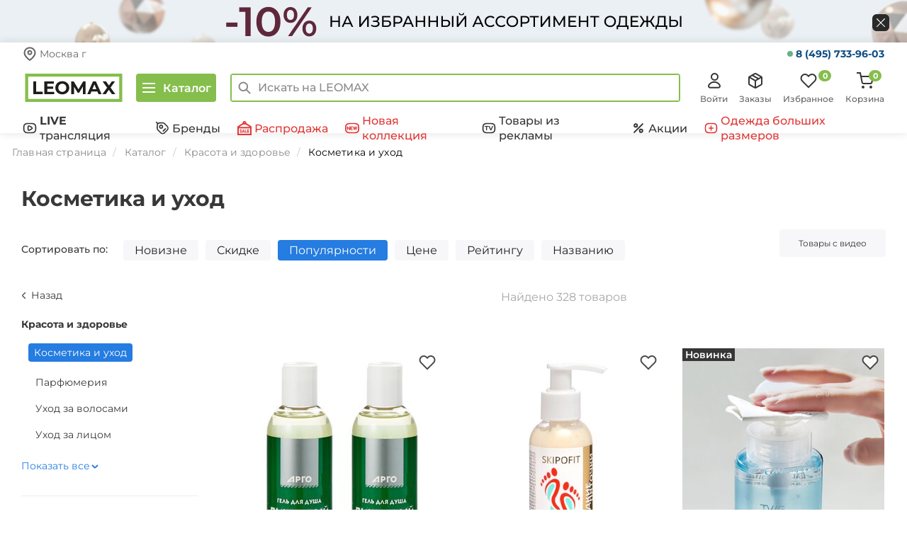

--- FILE ---
content_type: text/html; charset=UTF-8
request_url: https://www.leomax.ru/products/kosmetika_i_uhod/
body_size: 169187
content:
<!DOCTYPE html>
<html lang="ru">

<head>
    <meta http-equiv="X-UA-Compatible" content="IE=edge" />
    <meta name="viewport" content="width=device-width, initial-scale=1.0">
    <meta property="og:type" content="website" />

    
    <title>Купить косметику для макияжа в интернет-магазине Леомакс</title>
    <meta name="description" content="Косметика и уход по доступным ценам купить в интернет магазине Леомакс. Большой выбор косметики в каталоге Леомакс. Доставка во все города РФ. Бонусы для покупателей. " />

    <meta property="title" content="Купить косметику для макияжа в интернет-магазине Леомакс" />
    <meta property="description" content="Косметика и уход по доступным ценам купить в интернет магазине Леомакс. Большой выбор косметики в каталоге Леомакс. Доставка во все города РФ. Бонусы для покупателей. " />

            <meta property="og:url" content="https://www.leomax.ru/products/kosmetika_i_uhod/" />
        <meta property="og:title" content="Купить косметику для макияжа в интернет-магазине Леомакс" />
        <meta property="og:image" content="https://www.leomax.ru/img/icon.png" />
        <meta property="og:description" content="Косметика и уход по доступным ценам купить в интернет магазине Леомакс. Большой выбор косметики в каталоге Леомакс. Доставка во все города РФ. Бонусы для покупателей. " />
    
    
    
    <link rel="preconnect" href="https://cdn.diginetica.net/">

    <link rel="stylesheet" href="/assets/fonts/montserrat/montserrat.min.css">
    <link rel="preload" as="font" type="font/woff2" href="/assets/fonts/montserrat/montserrat-v25-latin-ext_latin_cyrillic-ext_cyrillic-regular.woff2" crossorigin>
    <link rel="preload" as="font" type="font/woff2" href="/assets/fonts/montserrat/montserrat-v25-latin-ext_latin_cyrillic-ext_cyrillic-500.woff2" crossorigin>
    <link rel="preload" as="font" type="font/woff2" href="/assets/fonts/montserrat/montserrat-v25-latin-ext_latin_cyrillic-ext_cyrillic-600.woff2" crossorigin>
    <link rel="preload" as="font" type="font/woff2" href="/assets/fonts/montserrat/montserrat-v25-latin-ext_latin_cyrillic-ext_cyrillic-700.woff2" crossorigin>

    <link rel="apple-touch-icon" href="https://www.leomax.ru/img/icon.png" />

    
    <link rel="shortcut icon" type="image/x-icon" href="/favicon.ico" />

    <script>
        var MSBS_API_URL = 'https://gate.leomax.ru/msbs/v1/siteapi';
        var MSBS_API_SOURCE = '6396DA87-D686-41A1-8103-4554E87597EF';

        window.addEventListener("load", function() {
            if (window.location.href.indexOf("/not-supported") > 0) {
                return
            }
            // INTERNET EXPLORER 6-11
            var isIE = /*@cc_on!@*/ false || !!document.documentMode;
            if (isIE) {
                window.location.href = '/not-supported.php'
            }
        });
    </script>

    <!-- Код для инициализации Aplaut -->
<script>
  (function() {
    window._shoppilot = window._shoppilot || [];

    var shoppilotLoadListeners = []

    // Для удобства оборачиваем API в promise
    // После загрузки скрипта promise станет resolved
    var shoppilotAPI = {
      instance: null,
      loaded: false,
      error: null,
      widgets: {
        multiWidget: null,
        productWidget: null
      },
      onload: function(listener) {
        if (shoppilotAPI.loaded) {
          listener(shoppilotAPI);
          return;
        }

        shoppilotLoadListeners.push(listener);
      }
    };

    window.ShoppilotAPI = shoppilotAPI;

    _shoppilot.push([
      '_setOnReady',
      function(Shoppilot) {
        shoppilotAPI.instance = Shoppilot;
        shoppilotAPI.error = null;
        shoppilotAPI.widgets = {
          multiWidget: Shoppilot.require('multi_widget'),
          productWidget: Shoppilot.require('product_widget')
        };
        shoppilotAPI.loaded = true;

        // Notify listeners
        shoppilotLoadListeners.forEach(listener => listener(shoppilotAPI))
      }
    ]);

    var store_id = '645e087d01e5d200127d345b';
    var theme_id = 'default';
    var script = document.createElement('script');
    script.type = 'text/javascript';
    script.async = true;
    script.onload = function() {
      shoppilotAPI.loaded = true;
      shoppilotAPI.error = null;
    };
    script.onerror = function() {
      shoppilotAPI.error = true;
    };
    script.src = `//get.aplaut.io/f/v1/${store_id}/${theme_id}/app.js`;
    var scripts = document.getElementsByTagName('script');
    if (scripts.length) {
      var firstScript = scripts[0];
      firstScript.parentNode.insertBefore(script, firstScript);
    } else {
      document.head.insertBefore(script, document.head.firstChild);
    }
  })();
</script>
<!-- Код для подключения Adv.Cake -->
<script id="advcakeAsync">
    (function ( a ) {
        var b = a.createElement("script");
        b.async = 1;
        b.src = "//8t421f.ru/";
        a=a.getElementsByTagName("script")[0]; a.parentNode.insertBefore(b,a)
    })(document);
</script><meta http-equiv="Content-Type" content="text/html; charset=UTF-8" />
<link href="/assets/static/css/page_6ac9a7989385b53e2936a8b03a0f6d11_6ac9a7989385b53e2936a8b03a0f6d11.css" type="text/css"  rel="stylesheet" />
<link href="/assets/static/css/template_9507c57b05c74fd68ef08b336becb7c2_9507c57b05c74fd68ef08b336becb7c2.css" type="text/css"  data-template-style="true"  rel="stylesheet" />
<script>var _ba = _ba || []; _ba.push(["aid", "61f14328821e7d50fb952b14fa63282c"]);(function() {var ba = document.createElement("script"); ba.type = "text/javascript"; ba.async = true;ba.src = document.location.protocol + "//bitrix.info/ba.js";var s = document.getElementsByTagName("script")[0];s.parentNode.insertBefore(ba, s);})();</script>
<script>if(!window.BX)window.BX={message:function(mess){if(typeof mess=='object') for(var i in mess) BX.message[i]=mess[i]; return true;}};</script>
<script>(window.BX||top.BX).message({'JS_CORE_LOADING':'Загрузка...','JS_CORE_NO_DATA':'- Нет данных -','JS_CORE_WINDOW_CLOSE':'Закрыть','JS_CORE_WINDOW_EXPAND':'Развернуть','JS_CORE_WINDOW_NARROW':'Свернуть в окно','JS_CORE_WINDOW_SAVE':'Сохранить','JS_CORE_WINDOW_CANCEL':'Отменить','JS_CORE_H':'ч','JS_CORE_M':'м','JS_CORE_S':'с','JSADM_AI_HIDE_EXTRA':'Скрыть лишние','JSADM_AI_ALL_NOTIF':'Показать все','JSADM_AUTH_REQ':'Требуется авторизация!','JS_CORE_WINDOW_AUTH':'Войти','JS_CORE_IMAGE_FULL':'Полный размер'});</script>
<script>(window.BX||top.BX).message({'LANGUAGE_ID':'ru','FORMAT_DATE':'DD.MM.YYYY','FORMAT_DATETIME':'DD.MM.YYYY HH:MI:SS','COOKIE_PREFIX':'BITRIX_SM','SERVER_TZ_OFFSET':'10800','SITE_ID':'s1','USER_ID':'','SERVER_TIME':'1768756841','USER_TZ_OFFSET':'0','USER_TZ_AUTO':'Y','bitrix_sessid':'b0d20020f8b40ea763409581e37fb8c2'});</script>


<script src="/assets/static/js/kernel_main_8728bae643c8f144feb8e3ffa89c62bf_8728bae643c8f144feb8e3ffa89c62bf.js"></script>
<script src="/bitrix/js/main/core/core_ajax.src.js"></script>
<script>BX.setCSSList(['/bitrix/components/shop24/own.catalog.filter/templates/.default/style.css','/bitrix/components/shop24/own.catalog.list/templates/new/style.css','/bitrix/components/shop24/own.sections.tagPages/templates/.default/style.css','/bitrix/components/shop24/own.sections.tagPagesBottom/templates/.default/style.css','/assets/bootstrap-3.2.0/css/bootstrap.min.css','/js/select2/select2.min.css','/new/css/style.css','/new/css/lazy-styles/lazy-common-styles.css','/new/css/lazy-styles/lazy-top-sliders-styles.css','/new/css/lazy-styles/lazy-last-on-tv-styles.css','/new/css/lazy-styles/lazy-sales-banners-top-styles.css','/new/css/lazy-styles/lazy-hits-styles.css','/new/css/lazy-styles/lazy-tv-banners-styles.css','/new/css/lazy-styles/lazy-sales-banners-bottom-styles.css','/new/css/icons.css','/new/css/header.css','/new/css/short-modal/short-modal.css','/new/css/nav-main.css','/new/css/menu-desktop.css','/new/css/footer.css','/bitrix/templates/shop24_new/media.css','/bitrix/templates/shop24_new/media-cls.css','/new/css/modal-product.css','/new/css/good-descr.css','/bitrix/components/shop24/menu/templates/mobile/style.css','/bitrix/components/shop24/dashboard/templates/.default/style.css','/bitrix/components/shop24/basket/templates/total-desktop/style.css','/bitrix/components/shop24/mobile_app/templates/.default/style.css','/bitrix/components/shop24/modal.bannerInfo/templates/.default/style.css','/bitrix/components/shop24/modal.bonusTooltip/templates/.default/style.css','/bitrix/templates/shop24_new/components/bitrix/catalog.section.list/bottomMenu/style.css','/assets/slick/slick.min.css','/assets/slick/slick-theme.min.css','/js/jQRangeSlider/css/classic-min.css','/new/css/catalog.css','/new/css/catalog-list.css']); </script>
<script>BX.setJSList(['/bitrix/js/main/core/core.js','/bitrix/js/main/json/json2.min.js','/bitrix/js/main/core/core_ls.js','/bitrix/js/main/session.js']); </script>

<script>
bxSession.Expand(7776000, 'b0d20020f8b40ea763409581e37fb8c2', false, '45492e8a9865f582e31439da2b70a0fc');
</script>

<script src="/assets/static/js/template_4550d8172cc5367a04d29eeb4a90f6a3_4550d8172cc5367a04d29eeb4a90f6a3.js"></script>

<script src="/assets/static/js/page_331faf9e9c3246de261d4355ffd29d63_331faf9e9c3246de261d4355ffd29d63.js"></script>
    <!-- RetailRocket start
<script>
    var rrPartnerId = "54b6158e1e9947092c308139";
    var rrApi = {};
    var rrApiOnReady = rrApiOnReady || [];
    rrApi.addToBasket = rrApi.order = rrApi.categoryView = rrApi.view =
           rrApi.recomMouseDown = rrApi.recomAddToCart = function() {};
       (function(d) {
        var ref = d.getElementsByTagName('script')[0];
        var apiJs, apiJsId = 'rrApi-jssdk';
           if (d.getElementById(apiJsId)) return;
        apiJs = d.createElement('script');
        apiJs.id = apiJsId;
        apiJs.async = true;
        apiJs.src = "//cdn.retailrocket.ru/content/javascript/tracking.js";
        ref.parentNode.insertBefore(apiJs, ref);
    }(document));
</script>
 RetailRocket end -->



    <script defer src="https://apis.google.com/js/platform.js"></script>

<script>
    window.google_tag_params = {};
</script>
        <script src="/assets/main/js/guest.js"></script>
    
    <script src="https://smartcaptcha.yandexcloud.net/captcha.js?render=onload&onload=onYaCaptchaLoad" defer></script>

    <link rel="stylesheet" href="/assets/general/main.css?17661380232481">
    <script src="/assets/general/main.js?17661380235538"></script>
</head>

<body>
    <script>
        // transfers sessionStorage from one tab to another
        const sessionStorage_transfer = function(event) {
            if(!event) { event = window.event; } // ie suq
            if(!event.newValue) return;          // do nothing if no value to work with
            if (event.key == 'getSessionStorage') {
                // another tab asked for the sessionStorage -> send it
                localStorage.setItem('sessionStorage', JSON.stringify(sessionStorage));
                // the other tab should now have it, so we're done with it.
                localStorage.removeItem('sessionStorage'); // <- could do short timeout as well.
            } else if (event.key == 'sessionStorage' && !sessionStorage.length) {
                // another tab sent data <- get it
                const data = JSON.parse(event.newValue);
                for (const key in data) {
                    // share sessionStorage with other tabs only for utm_* keys
                    if (key.startsWith('utm_')) {
                        sessionStorage.setItem(key, data[key]);
                    }
                }
            }
        };

        // listen for changes to localStorage
        if(window.addEventListener) {
            window.addEventListener("storage", sessionStorage_transfer, false);
        } else {
            window.attachEvent("onstorage", sessionStorage_transfer);
        };

        // Get the query parameters from the current URL
        const params = new URLSearchParams(window.location.search);
        params.forEach((value, key) => {
            if (!key.startsWith('utm_')) {
                return;
            }
            sessionStorage.setItem(key, value);
        });

        // Ask other tabs for session storage (this is ONLY to trigger event)
        if (!sessionStorage.length) {
            localStorage.setItem('getSessionStorage', 'foobar');
            localStorage.removeItem('getSessionStorage', 'foobar');
        };
    </script>

            <!-- Google Tag Manager -->
        <noscript>
            <iframe src="//www.googletagmanager.com/ns.html?id=GTM-M6X7VV" height="0" width="0" style="display:none;visibility:hidden"></iframe>
        </noscript>
        <script src="/assets/main/js/gtm.js"></script>
        <!-- End Google Tag Manager -->
        
        
        <!-- Yandex.Metrika counter -->
        <script>
            (function(m,e,t,r,i,k,a){
                m[i]=m[i]||function(){(m[i].a=m[i].a||[]).push(arguments)};
                m[i].l=1*new Date();
                for (var j = 0; j < document.scripts.length; j++) {if (document.scripts[j].src === r) { return; }}
                k=e.createElement(t),a=e.getElementsByTagName(t)[0],k.async=1,k.src=r,a.parentNode.insertBefore(k,a)
            })(window, document,'script','https://mc.yandex.ru/metrika/tag.js', 'ym');

            ym(26415639, 'init', {webvisor:true, trackHash:true, clickmap:true, ecommerce:"dataLayer", accurateTrackBounce:true, trackLinks:true});
        </script>
        <noscript><div><img src="https://mc.yandex.ru/watch/26415639" style="position:absolute; left:-9999px;" alt="" /></div></noscript>
        <!-- /Yandex.Metrika counter -->

    
                

        <script src="https://tglink.io/pixel.sdk.min.js?id=1123756"></script>
    
    <script>
        const initUnleash = (sdk) => {
            const unleash = new sdk.UnleashClient({
                url: "https://edge-unleash.k8s.teledirekt.ru/api/frontend",   
                clientKey: "*:production.649293c1312be60146cb9aef79561a24f0496c08348be3d2e37c337a",
                appName: 'bitrix'
            });

            unleash.start();
            if (msbs.authSdk.deviceId) {
                unleash.setContextField("userId", msbs.authSdk.deviceId);
            }
            unleash.on('ready', () => {
                if (unleash.isEnabled('new_frontend') || window.location.search.includes('new_frontend')) {
                    document.cookie = `new_frontend=true; Max-Age=3153000`;
                }
            });

            window.unleash = unleash;
            $(document).trigger('unleashLoaded', unleash);
        }

        const msbsLoaded = new Promise((resolve, reject) => {
            if (typeof window.msbs === 'undefined') {
                document.addEventListener("msbsLoaded", function () {
                    resolve(true);
                });
            } else {
                resolve(true);
            }
        });

        const unleashSdkLoaded = new Promise((resolve, reject) => {
            if (typeof window.unleashSdk === 'undefined') {
                document.addEventListener("unleashSdkBundleLoaded", function () {
                    resolve(true);
                });
            } else {
                resolve(true);
            }
        });

        Promise.all([msbsLoaded, unleashSdkLoaded]).then(() => {
            initUnleash(window.unleashSdk);

            if (window.location.search.includes('new_frontend')) {
                document.cookie = `new_frontend=true; Max-Age=3153000`;
            }
        });
    </script>
    <script>
        var gtmUser = {"id":"null","idMsbs":"null","firstName":"null","lastName":"null","phone":"null","lastSeen":"null","country":"\u0420\u043e\u0441\u0441\u0438\u044f","city":"\u041c\u043e\u0441\u043a\u0432\u0430","email":"null","type":"null","dateRegister":"null","birthday":"null","signed":"false","is_auth":"false","last_payment":"null","revenue":"null","orders_count":"null","ordered_items":"null","ordered_categories":"null","viewed_products":"null","viewed_categories":"null","authenticationTicket":"null"};
        try {
            dataLayer = window.dataLayer || [];
            dataLayer.push({
                'event': 'user-loaded',
                'user': gtmUser,
            });
        } catch (e) {
            console.log('GTM Error:');
            console.log(e);
        }

        requestAnimationFrame(() => {
            $(document).trigger("userLoaded", gtmUser)
        })
    </script>

    <div id="bitrixPanel" style="display:none;"></div>
            <div class="content-wrapper container-main">
            <!--- Top fixed navbar (hidden by default, shown after scroll) --->
            <div class="page-load-progress page-load-progress--start">
                <div class="page-load-progress--activity"></div>
            </div>

                                        
                            
    <noindex>
        <div class="top-banner" id="top-banner-wrapper" data-code="prodlevaem-prazdnichnoe-nastroenie-10-na-odezhdu">
            <div class="top-banner__wrap">
                <a class="top-banner__link" target="_self" href="/action/prodlevaem_prazdnichnoe_nastroenie_10_na_odezhdu/" data-title="Продлеваем праздничное настроение. -10% на одежду" rel="nofollow">
                    <div class="container top-banner-flex"></div>
                </a>
                <div class="top-banner__close">
                    <button id="close-banner"></button>
                </div>
            </div>
        </div>
    </noindex>
    <style>
        /*Top banner promo*/
        .top-banner {
            height: 60px;
            background-image: url(https://www.leomax.ru/upload/iblock/ff1/ff1d97feda11ee56d3cad1b873df315d/2e5dc44f1aaea5355a0d7b48dd9ee0d1_thumb_47d907c4b137b2d518e4822ff6a0a70a.jpg);
            background-repeat: no-repeat;
            background-position: center;
            font-family: 'Montserrat', sans-serif;
        }

        _:-ms-lang(x), .top-banner {
            background-image: url(https://www.leomax.ru/upload/iblock/ff1/ff1d97feda11ee56d3cad1b873df315d/2e5dc44f1aaea5355a0d7b48dd9ee0d1_thumb_47d907c4b137b2d518e4822ff6a0a70a.jpg);
            background-repeat: no-repeat;
            background-position: center;
        }

        .top-banner__wrap {
            width: 100%;
            height: inherit;
            position: relative;
        }

        .top-banner-flex {
            display: flex;
            justify-content: space-between;
            align-items: center;
            height: 60px;
        }

        .top-banner__promo {
            color: #fff;
            font-size: 40px;
            font-weight: bold;
            text-transform: uppercase;
            /*margin-left: 120px;*/
            text-decoration: none;
        }

        _:-ms-lang(x), .top-banner__promo {
            background: none;
            color: #fff;
            font-size: 40px;
        }

        @media (max-width: 1920px) {
            .top-banner {
                background-image: url(https://www.leomax.ru/upload/iblock/0f7/0f7bdc3e67e2956a453a3c68e4b1d9ea/bca4d798d750ab95060a6354d814173c_thumb_0edf4b04e57b762420c6e9dbbcada124.jpg);
                /*background-size: cover;*/
                background-repeat: no-repeat;
                background-position: center;
            }

            _:-ms-lang(x), .top-banner {
                background-image: url(https://www.leomax.ru/upload/iblock/0f7/0f7bdc3e67e2956a453a3c68e4b1d9ea/bca4d798d750ab95060a6354d814173c_thumb_0edf4b04e57b762420c6e9dbbcada124.jpg);
                background-repeat: no-repeat;
                background-position: center;
            }
        }

        @media (max-width: 1200px) {
            .top-banner {
                background-image: url(https://www.leomax.ru/upload/iblock/208/208ff00dfa4a666f115cd77d9d610a77/81a3304c3f300883a610913fdc1caac9_thumb_b162a077ca44f812604fa61d48c8af1a.jpg);
                /*background-size: cover;*/
                background-repeat: no-repeat;
                background-position: center;
            }

            _:-ms-lang(x), .top-banner {
                background-image: url(https://www.leomax.ru/upload/iblock/208/208ff00dfa4a666f115cd77d9d610a77/81a3304c3f300883a610913fdc1caac9_thumb_b162a077ca44f812604fa61d48c8af1a.jpg);
                background-repeat: no-repeat;
                background-position: center;
            }
        }

        @media (max-width: 992px) {
            .top-banner {
                background-image: url(https://www.leomax.ru/upload/iblock/46e/46e12b95fdc70afd787cfcf28d957f15/e7d47bcb18e6deb0148e1e31d36ca5ce_thumb_947637f341a19940a78326e6da114a3a.jpg);
                /*background-size: cover;*/
                background-repeat: no-repeat;
                background-position: center;
            }

            _:-ms-lang(x), .top-banner {
                background-image: url(https://www.leomax.ru/upload/iblock/46e/46e12b95fdc70afd787cfcf28d957f15/e7d47bcb18e6deb0148e1e31d36ca5ce_thumb_947637f341a19940a78326e6da114a3a.jpg);
                background-repeat: no-repeat;
                background-position: center;
            }
        }

        @media (max-width: 768px) {
            .top-banner {
                background-image: url(https://www.leomax.ru/upload/iblock/22c/22cbf140c21c053825774906e46cba07/964b50f4a950ab0355064acefd573bd6_thumb_a518a71447efce32ea43f6ae70f27467.jpg);
                background-repeat: no-repeat;
                background-position: center;
                /*background-size: cover;*/
            }

            _:-ms-lang(x), .top-banner {
                background-image: url(https://www.leomax.ru/upload/iblock/22c/22cbf140c21c053825774906e46cba07/964b50f4a950ab0355064acefd573bd6_thumb_a518a71447efce32ea43f6ae70f27467.jpg);
                background-repeat: no-repeat;
                background-position: center;
            }
        }

        @media (max-width: 577px) {
            .top-banner {
                background-image: url(https://www.leomax.ru/upload/iblock/96f/96f407740aa6b5b9a9a8497b07d44c4f/fedfc23cada8a3c68f6b2f94dcc86937_thumb_aaf3865dd19ff610527e667c0bd704e6.jpg);
                background-repeat: no-repeat;
                background-position: center;
                /*background-size: cover;*/
                height: 50px;
            }

            _:-ms-lang(x), .top-banner {
                background-image: url(https://www.leomax.ru/upload/iblock/96f/96f407740aa6b5b9a9a8497b07d44c4f/fedfc23cada8a3c68f6b2f94dcc86937_thumb_aaf3865dd19ff610527e667c0bd704e6.jpg);
                background-repeat: no-repeat;
                background-position: center;
            }
        }

        @media (max-width: 575px) {
            .top-banner {
                background-image: url(https://www.leomax.ru/upload/iblock/96f/96f407740aa6b5b9a9a8497b07d44c4f/fedfc23cada8a3c68f6b2f94dcc86937_thumb_aaf3865dd19ff610527e667c0bd704e6.jpg);
                background-repeat: no-repeat;
                background-position: center;
                /*background-size: cover;*/
                height: 50px;
            }

            _:-ms-lang(x), .top-banner {
                background-image: url(https://www.leomax.ru/upload/iblock/96f/96f407740aa6b5b9a9a8497b07d44c4f/fedfc23cada8a3c68f6b2f94dcc86937_thumb_aaf3865dd19ff610527e667c0bd704e6.jpg);
                background-repeat: no-repeat;
                background-position: center;
            }
        }

        @media (max-width: 360px) {
            .top-banner {
                background-image: url(https://www.leomax.ru/upload/iblock/39b/39bb5cfc03bd0fc83059f39457f767be/e27396e83ba670915489588b11f6a7e7_thumb_ee9701a9e77b0f29e87a0e2671d0fcb0.jpg);
                background-repeat: no-repeat;
                background-position: center;
                /*background-size: cover;*/
            }

            _:-ms-lang(x), .top-banner {
                background-image: url(https://www.leomax.ru/upload/iblock/39b/39bb5cfc03bd0fc83059f39457f767be/e27396e83ba670915489588b11f6a7e7_thumb_ee9701a9e77b0f29e87a0e2671d0fcb0.jpg);
                background-repeat: no-repeat;
                background-position: center;
            }
        }

        @media (max-width: 320px) {
            .top-banner {
                background-image: url(https://www.leomax.ru/upload/iblock/54f/54f90c317165bab5f47b70025a9720bb/86183d4a7b623dd49831e2d3edda2b53_thumb_18ebc0a0a8b626ec390e8ed6131aad18.jpg);
                /*background-size: cover;*/
                background-repeat: no-repeat;
                background-position: center;
            }

            _:-ms-lang(x), .top-banner {
                background-image: url(https://www.leomax.ru/upload/iblock/54f/54f90c317165bab5f47b70025a9720bb/86183d4a7b623dd49831e2d3edda2b53_thumb_18ebc0a0a8b626ec390e8ed6131aad18.jpg);
                background-repeat: no-repeat;
                background-position: center;
            }
        }

        .top-banner__text-mob {
            display: none;
            color: #fff;
            text-transform: uppercase;
        }

        .top-banner__link {
            text-decoration: none;
            display: block;
            z-index: 1000;
            position: absolute;
            top: 0;
            right: 0;
            bottom: 0;
            left: 0;
        }

        .top-banner__link:hover,
        .top-banner__link:focus,
        .top-banner__link:active {
            text-decoration: none;
            background-color: rgba(0, 0, 0, 0.1);
        }

        .top-banner__close {
            width: 24px;
            height: 24px;
            z-index: 2000;
            position: absolute;
            right: calc(50% - 695px);
            top: calc(50% - 10px);
        }

        .top-banner__close button {
            background: url(https://www.leomax.ru/upload/iblock/160/1603ed4576f0dd27081c081beda90805/24b83639ed6ce6c7a9fe7516e9c5a8ee_thumb_4094efaaaa39a99fe05494371d3cbb5a.jpg) center no-repeat;
            width: 24px;
            height: 24px;
            border: none;
            padding: 0;
            font: inherit;
            color: inherit;
            cursor: pointer;
            border-radius: 6px;
        }

        .top-banner__close button:hover {
            background: url(https://www.leomax.ru/upload/iblock/2d4/2d4288d7fda2f4bee8ba9fe9e6ac7668/542e246c57d80ee0b44dd9dd9e8267fb_thumb_a9c52d9f63cbe3a0b0a2131955d999ae.jpg) center no-repeat;
            width: 24px;
            height: 24px;
            border: none;
            padding: 0;
            font: inherit;
            color: inherit;
            cursor: pointer;
            border-radius: 6px;
        }

        @media (max-width: 991px) {
            .top-banner__close {
                width: 24px;
                height: 24px;
            }

            .top-banner__close button {
                width: 24px;
                height: 24px;
            }
        }

        @media (max-width: 768px) {
            .top-banner__close {
                width: 20px;
                height: 20px;
            }

            .top-banner__close button {
                width: 20px;
                height: 20px;
            }
        }

        @media (max-width: 576px) {
            .top-banner__close {
                width: 20px;
                height: 20px;
            }

            .top-banner__close button {
                width: 20px;
                height: 20px;
            }
        }

        @media (max-width: 1919px) {
            .top-banner__close {
                right: 25px;
            }
        }

        @media (max-width: 1200px) {
            .top-banner__close {
                right: calc(50% - 471px);
            }
        }

        @media (max-width: 992px) {
            .top-banner__close {
                right: calc(50% - 350px);
            }
        }

        @media (max-width: 768px) {
            .top-banner__close {
                right: calc(50% - 245px);
                top: 21px;
            }
        }

        @media (max-width: 575px) {
            .top-banner__close {
                right: calc(50% - 175px);
                top: 16px;
            }
        }

        @media (max-width: 360px) {
            .top-banner__close {
                right: calc(50% - 160px);
            }
        }

        @media (max-width: 320px) {
            .top-banner__close {
                right: 5px;
            }
        }

        /* ----------- */
    </style>
            
                            <!--- main top navbar (desktop and mobile) - user panel --->
                <div class="container-header">
                    <div class="bottom-menu">
                        <ul class="bottom-menu__list">
                            <li class="bottom-menu__item">
                                <a class="bottom-menu__link bottom-menu__link--default" href="/">
                                    <svg width="24" height="24" fill="none" xmlns="http://www.w3.org/2000/svg">
                                        <path stroke="#363636" stroke-width="2" d="M9 12h6v6H9z" />
                                        <path d="M3 9.5v13h18V9m0 0 1.5 1M21 9l-2-1.556M1.5 10 12 2l7 5.444m0 0V4" stroke="#363636" stroke-width="2" stroke-linecap="square" />
                                    </svg>
                                    <span class="bottom-menu__text">Главная</span>
                                </a>
                            </li>
                            <li class="bottom-menu__item">
                                <a class="bottom-menu__link bottom-menu__link--catalog">
                                    <svg width="24" height="24" fill="none" xmlns="http://www.w3.org/2000/svg">
                                        <path d="M14.278 16.556a4.278 4.278 0 1 0 0-8.556 4.278 4.278 0 0 0 0 8.556Z" stroke="#363636" stroke-width="2" stroke-linecap="round" stroke-linejoin="round" />
                                        <path d="m21 19-3.667-3.667" stroke="#363636" stroke-width="2" stroke-linecap="square" stroke-linejoin="round" />
                                        <path d="M2 4h15M2 11h5M2 18h7" stroke="#363636" stroke-width="2" />
                                    </svg>
                                    <span class="bottom-menu__text">Каталог</span>
                                </a>
                            </li>
                            <li class="bottom-menu__item">
                                <a class="bottom-menu__link bottom-menu__link--default" href="/telecast/">
                                <svg width="24" height="24" viewBox="0 0 24 24" fill="none" xmlns="http://www.w3.org/2000/svg">
                                    <path d="M9 19.9907H15C20 19.9907 22 18.3907 22 14.3907V9.59072C22 5.59072 20 3.99072 15 3.99072H9C4 3.99072 2 5.59072 2 9.59072V14.3907C2 18.3907 4 19.9907 9 19.9907Z" stroke="#363636" stroke-width="2" stroke-linecap="round" stroke-linejoin="round"/>
                                    <path d="M9.1001 11.9906V10.5106C9.1001 8.35024 10 7.4907 12.1001 8.78062L13.3801 9.52062L14.6601 10.2606C16.5 11.4907 16.5 12.4907 14.6601 13.7206L13.3801 14.4606L12.1001 15.2006C10 16.4907 9.1001 15.6224 9.1001 13.4706V11.9906Z" stroke="#363636" stroke-width="2" stroke-miterlimit="10" stroke-linecap="round" stroke-linejoin="round"/>
                                </svg>
                                <span class="bottom-menu__text bottom-menu__text__telecast">В эфире</span>
                                </a>
                            </li>
                            <li class="bottom-menu__item">
                                
<a class="bottom-menu__link bottom-menu__link--default" href="/basket/">
    <svg width="24" height="24" fill="none" xmlns="http://www.w3.org/2000/svg">
        <g clip-path="url(#a)" stroke="#363636" stroke-width="2">
            <path d="M9 22a1 1 0 1 0 0-2 1 1 0 0 0 0 2ZM20 22a1 1 0 1 0 0-2 1 1 0 0 0 0 2Z" stroke-linecap="round" stroke-linejoin="round" />
            <path d="M1 1h4l2.68 13.39a2 2 0 0 0 2 1.61h9.72a2 2 0 0 0 2-1.61L23 6H6.5" stroke-linecap="square" />
        </g>
        <defs>
            <clipPath id="a">
                <path fill="#fff" d="M0 0h24v24H0z" />
            </clipPath>
        </defs>
    </svg>
    <span class="bottom-menu__text">Корзина</span>
    <span class="bottom-menu__count bottom-menu__count--basket">0</span>
</a>                            </li>
                            <li class="bottom-menu__item">
                                <a class='bottom-menu__link bottom-menu__link--default bottom-menu__link--login'  onClick="App.modal.showIframeModal('auth'); return false;" >
                                    <svg width="24" height="24" fill="none" xmlns="http://www.w3.org/2000/svg">
                                        <path d="M12.5 11a4.5 4.5 0 1 0 0-9 4.5 4.5 0 0 0 0 9ZM17.443 21.84c.421.002.836-.093 1.208-.278.372-.185.69-.453.922-.78a2.232 2.232 0 0 0 .225-2.242c-.677-1.401-1.773-2.59-3.156-3.423A9.009 9.009 0 0 0 12 13.841a9.009 9.009 0 0 0-4.642 1.276c-1.383.834-2.479 2.022-3.156 3.422a2.232 2.232 0 0 0 .224 2.242c.234.328.55.596.923.78.371.186.787.281 1.208.28h10.886Z" stroke="#363636" stroke-width="2" stroke-linecap="round" stroke-linejoin="round" />
                                    </svg>
                                    <span class="bottom-menu__text">Войти</span>
                                </a>
                            </li>
                        </ul>
                    </div>
                                            <div class="top-contacts-header__container">
                            <div class="top-contacts-header__container-city">
                                <svg width="20" height="20" viewBox="0 0 20 20" fill="none" xmlns="http://www.w3.org/2000/svg">
                                    <g clip-path="url(#clip0_7787_56205)">
                                        <path d="M17.5 8.53665C17.5 14.1048 10 18.8776 10 18.8776C10 18.8776 2.5 14.1048 2.5 8.53665C2.5 6.63795 3.29018 4.817 4.6967 3.47441C6.10322 2.13182 8.01088 1.37756 10 1.37756C11.9891 1.37756 13.8968 2.13182 15.3033 3.47441C16.7098 4.817 17.5 6.63795 17.5 8.53665Z" stroke="#656565" stroke-width="2" stroke-linecap="round" />
                                        <path d="M10 10.8334C11.3807 10.8334 12.5 9.71409 12.5 8.33337C12.5 6.95266 11.3807 5.83337 10 5.83337C8.61929 5.83337 7.5 6.95266 7.5 8.33337C7.5 9.71409 8.61929 10.8334 10 10.8334Z" stroke="#656565" stroke-width="2" stroke-linecap="round" stroke-linejoin="round" />
                                    </g>
                                    <defs>
                                        <clipPath id="clip0_7787_56205">
                                            <rect width="20" height="20" fill="white" />
                                        </clipPath>
                                    </defs>
                                </svg>
                                <p class="top-contacts-header__city">Москва г</p>
                                <p class="top-contacts-header__adress" style="display: none">Укажите адрес доставки</p>
                            </div>
                            <div class="modal-city-selection" >
                                <svg class="modal-city-selection__closing" width="24" height="24" viewBox="0 0 24 24" fill="none" xmlns="http://www.w3.org/2000/svg">
                                    <path d="M6 6.31348L17.3137 17.6272" stroke="#363636" stroke-width="2" stroke-linecap="square" />
                                    <path d="M6 17.3135L17.3137 5.99977" stroke="#363636" stroke-width="2" stroke-linecap="square" />
                                </svg>
                                <p class="modal-city-selection__text">Ваш регион</p>
                                <p class="modal-city-selection__region">Москва г</p>
                                <div class="modal-city-selection__buttons-container">
                                    <button class="modal-city-selection__button modal-city-selection__button_confirm">Да</button>
                                    <button class="modal-city-selection__button modal-city-selection__button_indication">Указать другой</button>
                                </div>
                            </div>
                            <div class="top-contacts-header__container-phone">
                                <p class="top-contacts-header__phone" style="margin-right: 0"><a href="tel:84957339603">8 (495) 733-96-03</a></p>
                                <!-- Расскоментировать при добавление новой формы обратной связи -->
                                <svg style="display: none" width="20" height="20" viewBox="0 0 20 20" fill="none" xmlns="http://www.w3.org/2000/svg">
                                    <path d="M5 7.5L10 12.5L15 7.5" stroke="#363636" stroke-width="2" stroke-linecap="square" />
                                </svg>
                            </div>
                            <div class="top-contacts-header__feedback" style="display: none">
                                <p class="top-contacts-header__phone_feedback">8 (495) 733-96-03</p>
                                <p class="top-contacts-header__phone-info">Бесплатный звонок по России 24/7</p>
                                <h4 class="top-contacts-header__feedback-call">Обратный звонок</h4>
                                <p class="top-contacts-header__feedback-call-info">Оставьте номер телефона и мы перезвоним в течении 30 мин</p>
                                <form class="top-contacts-header__feedback-form" id="feedbackForm">
                                    <div class="top-contacts-header__feedback-input-container">
                                        <select class="top-contacts-header__feedback-select" name="dialCode">
                                            <option selected value="+7">+7</option>
                                        </select>
                                        <input id="feedbackPhone" name="feedbackPhone" type="tel" class="top-contacts-header__feedback-phone" placeholder="(000) 000 00 00" />
                                    </div>
                                    <div class="top-contacts-header__feedback-checkbox-container">
                                        <input checked type="checkbox" class="top-contacts-header__feedback-custom-checkbox" id="feedbackAgreement" name="feedbackAgreement" value="yes">
                                        <label class="top-contacts-header__feedback-label" for="feedbackAgreement">Я согласен с условиями передачи данных</label>
                                    </div>
                                    <button type="submit" class="top-contacts-header__feedback-button">Заказать звонок</button>
                                </form>
                            </div>
                        </div>
                                        <div class="headerSticky">
                        <div class="container-wrapper">
                            <div class="container container_mobile">
                                <header class="nav-pills-container dropdown-menu-container header-wrapper">
                                    <div class="header">
                                        <div class="header-block__mobile">
                                            <button class="col-search--xs header-mobile__button header-mobile__button--search" type="button" aria-label="Искать на Leomax">
                                                <span class="modal-xs-menu__icon modal-xs-menu__icon--search">
                                                    <svg width="20" height="20" fill="none" xmlns="http://www.w3.org/2000/svg">
                                                        <path d="M8.333 14.167a5.833 5.833 0 1 0 0-11.667 5.833 5.833 0 0 0 0 11.667Z" stroke="#8A8A8A" stroke-width="2" stroke-linecap="round" stroke-linejoin="round" />
                                                        <path d="m17.5 17.5-5-5" stroke="#8A8A8A" stroke-width="2" stroke-linecap="square" stroke-linejoin="round" />
                                                    </svg>
                                                </span>
                                                <span class="modal-sx-menu__text">Искать на Leomax</span>
                                            </button>
                                            <div class="header-mobile__container">
                                                <a href="/personal/favorites/">
                                                    <svg width="24" height="24" viewBox="0 0 24 24" fill="none" xmlns="http://www.w3.org/2000/svg">
                                                        <path d="M20.8401 4.60987C20.3294 4.09888 19.7229 3.69352 19.0555 3.41696C18.388 3.14039 17.6726 2.99805 16.9501 2.99805C16.2276 2.99805 15.5122 3.14039 14.8448 3.41696C14.1773 3.69352 13.5709 4.09888 13.0601 4.60987L12.0001 5.66987L10.9401 4.60987C9.90843 3.57818 8.50915 2.99858 7.05012 2.99858C5.59109 2.99858 4.19181 3.57818 3.16012 4.60987C2.12843 5.64156 1.54883 7.04084 1.54883 8.49987C1.54883 9.95891 2.12843 11.3582 3.16012 12.3899L4.22012 13.4499L12.0001 21.2299L19.7801 13.4499L20.8401 12.3899C21.3511 11.8791 21.7565 11.2727 22.033 10.6052C22.3096 9.93777 22.4519 9.22236 22.4519 8.49987C22.4519 7.77738 22.3096 7.06198 22.033 6.39452C21.7565 5.72706 21.3511 5.12063 20.8401 4.60987V4.60987Z" stroke="#363636" stroke-width="2" stroke-linecap="round"/>
                                                    </svg>
                                                </a>
                                                <a class="header-mobile__phone" href="tel:84957339603">
                                                    <svg width="24" height="24" viewBox="0 0 24 24" fill="none" xmlns="http://www.w3.org/2000/svg">
                                                        <path d="M22.0001 16.92V19.92C22.0012 20.1985 21.9441 20.4741 21.8326 20.7293C21.721 20.9845 21.5574 21.2136 21.3521 21.4018C21.1469 21.5901 20.9046 21.7335 20.6408 21.8227C20.377 21.9119 20.0974 21.945 19.8201 21.92C16.7429 21.5856 13.7871 20.5341 11.1901 18.85C8.77388 17.3146 6.72539 15.2661 5.19006 12.85C3.50003 10.2412 2.4483 7.27097 2.12006 4.17997C2.09507 3.90344 2.12793 3.62474 2.21656 3.3616C2.30518 3.09846 2.44763 2.85666 2.63482 2.6516C2.82202 2.44653 3.04986 2.28268 3.30385 2.1705C3.55783 2.05831 3.8324 2.00024 4.11006 1.99997H7.11006C7.59536 1.9952 8.06585 2.16705 8.43382 2.48351C8.80179 2.79996 9.04213 3.23942 9.11005 3.71997C9.23668 4.68004 9.47151 5.6227 9.81006 6.52997C9.9446 6.8879 9.97372 7.27689 9.89396 7.65086C9.81421 8.02482 9.62892 8.36809 9.36005 8.63998L8.09006 9.90997C9.51361 12.4135 11.5865 14.4864 14.0901 15.91L15.3601 14.64C15.6319 14.3711 15.9752 14.1858 16.3492 14.1061C16.7231 14.0263 17.1121 14.0554 17.4701 14.19C18.3773 14.5285 19.32 14.7634 20.2801 14.89C20.7658 14.9585 21.2095 15.2032 21.5266 15.5775C21.8437 15.9518 22.0122 16.4296 22.0001 16.92Z" stroke="#363636" stroke-width="2" stroke-linecap="round" stroke-linejoin="round" />
                                                    </svg>
                                                </a>
                                            </div>
                                        </div>
                                        <!-- modal xs menu -->
                                        <div class="modal-xs-menu">
                                            <div class="modal-xs-menu__top">
                                                <button class="col-search--xs modal-xs-menu__button modal-xs-menu__button--search" type="button" aria-label="Искать на Leomax">
                                                    <span class="modal-xs-menu__icon modal-xs-menu__icon--search">
                                                        <svg width="20" height="20" fill="none" xmlns="http://www.w3.org/2000/svg">
                                                            <path d="M8.333 14.167a5.833 5.833 0 1 0 0-11.667 5.833 5.833 0 0 0 0 11.667Z" stroke="#8A8A8A" stroke-width="2" stroke-linecap="round" stroke-linejoin="round" />
                                                            <path d="m17.5 17.5-5-5" stroke="#8A8A8A" stroke-width="2" stroke-linecap="square" stroke-linejoin="round" />
                                                        </svg>
                                                    </span>
                                                    <span class="modal-sx-menu__text">Искать на Leomax</span>
                                                </button>
                                                <button class="modal-xs-menu__button modal-xs-menu__button--close" type="button" aria-label="Закрыть меню">
                                                    <span class="modal-xs-menu__icon modal-xs-menu__icon--close">
                                                        <svg width="24" height="24" fill="none" xmlns="http://www.w3.org/2000/svg">
                                                            <path d="m6 6.314 11.314 11.313M6 17.314 17.314 6" stroke="#363636" stroke-width="2" stroke-linecap="square" />
                                                        </svg>
                                                    </span>
                                                </button>
                                            </div>
                                            <ul class="modal-xs-menu__categories">
                                                <li class="modal-xs-menu__category">
                                                    
    <ul class="modal-xs-menu__category-submenu modal-xs-menu__catalogue">
                    <li class="modal-xs-menu__submenu-item" >
                <a class="modal-xs-menu__catalogue__subheader"
                    href="/products/jenskaya_odejda/"
                    data-section-id="267">
                    <svg width="24" height="25" viewBox="0 0 24 25" fill="none" xmlns="http://www.w3.org/2000/svg">
                        <use xlink:href="/sprite/sprite.svg#267"></use>
                    </svg>
                    Женская одежда                </a>
            </li>
                    <li class="modal-xs-menu__submenu-item" >
                <a class="modal-xs-menu__catalogue__subheader"
                    href="/products/mujskaya_odejda/"
                    data-section-id="254">
                    <svg width="24" height="25" viewBox="0 0 24 25" fill="none" xmlns="http://www.w3.org/2000/svg">
                        <use xlink:href="/sprite/sprite.svg#254"></use>
                    </svg>
                    Мужская одежда                </a>
            </li>
                    <li class="modal-xs-menu__submenu-item" >
                <a class="modal-xs-menu__catalogue__subheader"
                    href="/products/krasota_i_zdorove/"
                    data-section-id="332">
                    <svg width="24" height="25" viewBox="0 0 24 25" fill="none" xmlns="http://www.w3.org/2000/svg">
                        <use xlink:href="/sprite/sprite.svg#332"></use>
                    </svg>
                    Красота и здоровье                </a>
            </li>
                    <li class="modal-xs-menu__submenu-item" >
                <a class="modal-xs-menu__catalogue__subheader"
                    href="/products/tovary_dlya_doma_dachi_i_otdyha/"
                    data-section-id="210">
                    <svg width="24" height="25" viewBox="0 0 24 25" fill="none" xmlns="http://www.w3.org/2000/svg">
                        <use xlink:href="/sprite/sprite.svg#210"></use>
                    </svg>
                    Товары для дома                </a>
            </li>
                    <li class="modal-xs-menu__submenu-item" >
                <a class="modal-xs-menu__catalogue__subheader"
                    href="/products/tovary_dlya_kuhni/"
                    data-section-id="180">
                    <svg width="24" height="25" viewBox="0 0 24 25" fill="none" xmlns="http://www.w3.org/2000/svg">
                        <use xlink:href="/sprite/sprite.svg#180"></use>
                    </svg>
                    Кухня и столовая                </a>
            </li>
                    <li class="modal-xs-menu__submenu-item" >
                <a class="modal-xs-menu__catalogue__subheader"
                    href="/products/obuv/"
                    data-section-id="289">
                    <svg width="24" height="25" viewBox="0 0 24 25" fill="none" xmlns="http://www.w3.org/2000/svg">
                        <use xlink:href="/sprite/sprite.svg#289"></use>
                    </svg>
                    Обувь                </a>
            </li>
            </ul>

                                                </li>
                                                <li class="modal-xs-menu__category modal-xs-menu__category--online-tv">
                                                    <svg width="24" height="24" viewBox="0 0 24 24" fill="none" xmlns="http://www.w3.org/2000/svg">
                                                        <path d="M9 20H15C20 20 22 18.4 22 14.4V9.6C22 5.6 20 4 15 4H9C4 4 2 5.6 2 9.6V14.4C2 18.4 4 20 9 20Z" stroke="#363636" stroke-width="2" stroke-linecap="round" stroke-linejoin="round"/>
                                                        <path d="M9.1001 11.9999V10.5199C9.1001 8.35951 10 7.49998 12.1001 8.7899L13.3801 9.5299L14.6601 10.2699C16.5 11.5 16.5 12.5 14.6601 13.7299L13.3801 14.4699L12.1001 15.2099C10 16.5 9.1001 15.6316 9.1001 13.4799V11.9999Z" stroke="#363636" stroke-width="2" stroke-miterlimit="10" stroke-linecap="round" stroke-linejoin="round"/>
                                                    </svg>
                                                    <a class="modal-xs-menu__category-item" href="/telecast/">LIVE трансляция</a>
                                                </li>
                                                <li class="modal-xs-menu__category">
                                                    <a class="modal-xs-menu__category-item modal-xs-menu__category-item--brand" href="/brand/">
                                                        <svg width="24" height="24" viewBox="0 0 24 24" fill="none" xmlns="http://www.w3.org/2000/svg">
                                                            <path d="M4.78414 15.3434L9.24798 19.8073C11.0808 21.6401 14.0567 21.6401 15.8994 19.8073L20.2253 15.4814C22.0581 13.6485 22.0581 10.6726 20.2253 8.82996L15.7516 4.37597C14.8155 3.43985 13.5246 2.9373 12.2042 3.00627L7.27719 3.24277C5.3064 3.33145 3.73962 4.89823 3.64108 6.85917L3.40459 11.7861C3.34547 13.1164 3.84802 14.4073 4.78414 15.3434Z" stroke="#363636" stroke-width="2" stroke-linecap="round" stroke-linejoin="round"/>
                                                            <path d="M10.0362 12.0915C11.3968 12.0915 12.4997 10.9886 12.4997 9.62804C12.4997 8.26749 11.3968 7.16455 10.0362 7.16455C8.67569 7.16455 7.57275 8.26749 7.57275 9.62804C7.57275 10.9886 8.67569 12.0915 10.0362 12.0915Z" stroke="#363636" stroke-width="2" stroke-linecap="round"/>
                                                            <path d="M13.4858 17.0192L17.4274 13.0776" stroke="#363636" stroke-width="2" stroke-miterlimit="10" stroke-linecap="round" stroke-linejoin="round"/>
                                                            <path d="M4 4L2 2" stroke="#363636" stroke-width="2" stroke-linecap="round"/>
                                                        </svg>
                                                        <span>Бренды</span>
                                                    </a>
                                                </li>
                                                <li class="modal-xs-menu__category">
                                                    <a class="modal-xs-menu__category-item modal-xs-menu__category-item--liquidation" href="/action/likvidaciya/">
                                                        <svg width="20" height="20" viewBox="0 0 20 20" fill="none" xmlns="http://www.w3.org/2000/svg">
                                                            <rect x="1" y="9.33325" width="18" height="9.66667" stroke="#E03837" stroke-width="2"/>
                                                            <path d="M4.80668 16.6667C4.52037 16.6667 4.24404 16.6187 3.9777 16.5225C3.71469 16.4218 3.49996 16.2936 3.3335 16.1379L3.6581 15.1352C3.81457 15.2725 3.99435 15.387 4.19743 15.4786C4.40385 15.5656 4.6086 15.6091 4.81168 15.6091C4.94818 15.6091 5.05804 15.593 5.14127 15.561C5.2245 15.5243 5.28443 15.4786 5.32105 15.4236C5.361 15.3641 5.38098 15.2954 5.38098 15.2176C5.38098 15.1077 5.34436 15.0207 5.27111 14.9566C5.19787 14.8925 5.10299 14.8398 4.98646 14.7986C4.86994 14.7574 4.7401 14.7162 4.59694 14.675C4.45711 14.6338 4.31562 14.5811 4.17246 14.517C4.03264 14.4529 3.90446 14.3705 3.78794 14.2698C3.67141 14.1645 3.57653 14.0294 3.50329 13.8646C3.43004 13.6951 3.39342 13.4822 3.39342 13.2258C3.39342 12.9374 3.45002 12.6764 3.56321 12.4428C3.67974 12.2093 3.85286 12.0216 4.08258 11.8797C4.31229 11.7377 4.59861 11.6667 4.94152 11.6667C5.17124 11.6667 5.39596 11.7034 5.61569 11.7766C5.83875 11.8453 6.03684 11.9483 6.20996 12.0857L5.90533 13.0953C5.73887 12.9717 5.57407 12.8801 5.41094 12.8206C5.24781 12.7565 5.08967 12.7244 4.93653 12.7244C4.80003 12.7244 4.69016 12.745 4.60693 12.7863C4.5237 12.8229 4.46377 12.8732 4.42715 12.9374C4.39053 13.0015 4.37222 13.0747 4.37222 13.1571C4.37222 13.2624 4.40718 13.3472 4.47709 13.4113C4.55033 13.4708 4.64522 13.5211 4.76174 13.5624C4.88159 13.599 5.01143 13.6379 5.15126 13.6791C5.29442 13.7203 5.43591 13.773 5.57574 13.8371C5.7189 13.8966 5.84874 13.979 5.96526 14.0843C6.08178 14.1851 6.175 14.3201 6.24492 14.4896C6.31816 14.6544 6.35478 14.8627 6.35478 15.1145C6.35478 15.3939 6.29652 15.6526 6.18 15.8906C6.0668 16.1242 5.89535 16.3119 5.66563 16.4538C5.43924 16.5958 5.15293 16.6667 4.80668 16.6667Z" fill="#E03837"/>
                                                            <path d="M6.41701 16.5706L7.96011 11.7629H8.93391L10.482 16.5706H9.45328L8.24476 12.4291H8.63428L7.42577 16.5706H6.41701ZM7.26097 15.6365L7.51566 14.6338H9.22356L9.47825 15.6365H7.26097Z" fill="#E03837"/>
                                                            <path d="M10.7873 16.5706V11.7629H11.7761V15.4923H13.444V16.5706H10.7873Z" fill="#E03837"/>
                                                            <path d="M14.7692 13.6242H16.3922V14.6406H14.7692V13.6242ZM14.8391 15.5198H16.6668V16.5706H13.8603V11.7629H16.6019V12.8137H14.8391V15.5198Z" fill="#E03837"/>
                                                            <circle cx="10" cy="2.5" r="1.5" stroke="#E03837" stroke-width="2"/>
                                                            <line x1="11.3704" y1="3.32309" x2="20.537" y2="9.15642" stroke="#E03837" stroke-width="2"/>
                                                            <line x1="-0.536858" y1="9.15633" x2="8.62993" y2="3.32318" stroke="#E03837" stroke-width="2"/>
                                                        </svg>

                                                        <span>Распродажа</span>
                                                    </a>
                                                </li>
                                                <li class="modal-xs-menu__category">
                                                    <a class="modal-xs-menu__category-item modal-xs-menu__category-item--liquidation" href="/action/novaya_kollektsiya/?SORT=NEW%3BDESC ">
                                                        <svg width="24" height="24" viewBox="0 0 24 24" fill="none" xmlns="http://www.w3.org/2000/svg">
                                                            <path d="M8.7 20H15.3C20.8 20 23 18.4 23 14.4V9.6C23 5.6 20.8 4 15.3 4H8.7C3.2 4 1 5.6 1 9.6V14.4C1 18.4 3.2 20 8.7 20Z" stroke="#E03837" stroke-width="2" stroke-linecap="round" stroke-linejoin="round"/>
                                                            <path d="M12.5165 9.5H9.49756V14.7436H12.5165M9.49756 12.1218H11.7617" stroke="#E03837" stroke-width="1.3" stroke-miterlimit="10" stroke-linecap="round" stroke-linejoin="round"/>
                                                            <path d="M20.0001 9.5L18.4906 14.7436L16.9818 9.5L15.4723 14.7436L13.9629 9.5" stroke="#E03837" stroke-width="1.3" stroke-miterlimit="10" stroke-linecap="round" stroke-linejoin="round"/>
                                                            <path d="M4 14.7436V9.5L7.77298 14.7436V9.5" stroke="#E03837" stroke-width="1.3" stroke-miterlimit="10" stroke-linecap="round" stroke-linejoin="round"/>
                                                        </svg>

                                                        <span>Новая коллекция</span>
                                                    </a>
                                                </li>
                                                <li class="modal-xs-menu__category">
                                                    <a class="modal-xs-menu__category-item modal-xs-menu__category-item__ideas modal-xs-menu__category-item--actions" href="/subaction/gotovimsya-k-prazdnikam-podarki-dlya-lyubimykh">
                                                        <svg width="24" height="24" viewBox="0 0 24 24" fill="none" xmlns="http://www.w3.org/2000/svg">
                                                            <path d="M20 12V21.4C20 21.4788 19.9845 21.5568 19.9543 21.6296C19.9242 21.7024 19.88 21.7685 19.8243 21.8243C19.7685 21.88 19.7024 21.9242 19.6296 21.9543C19.5568 21.9845 19.4788 22 19.4 22H4.6C4.52121 22 4.44319 21.9845 4.37039 21.9543C4.29759 21.9242 4.23145 21.88 4.17574 21.8243C4.12002 21.7685 4.07583 21.7024 4.04567 21.6296C4.01552 21.5568 4 21.4788 4 21.4V12M12 22V7M12 7H7.5C6.83696 7 6.20107 6.73661 5.73223 6.26777C5.26339 5.79893 5 5.16304 5 4.5C5 3.83696 5.26339 3.20107 5.73223 2.73223C6.20107 2.26339 6.83696 2 7.5 2C11 2 12 7 12 7ZM12 7H16.5C17.163 7 17.7989 6.73661 18.2678 6.26777C18.7366 5.79893 19 5.16304 19 4.5C19 3.83696 18.7366 3.20107 18.2678 2.73223C17.7989 2.26339 17.163 2 16.5 2C13 2 12 7 12 7ZM21.4 7H2.6C2.44087 7 2.28826 7.06321 2.17574 7.17574C2.06321 7.28826 2 7.44087 2 7.6V11.4C2 11.5591 2.06321 11.7117 2.17574 11.8243C2.28826 11.9368 2.44087 12 2.6 12H21.4C21.5591 12 21.7117 11.9368 21.8243 11.8243C21.9368 11.7117 22 11.5591 22 11.4V7.6C22 7.44087 21.9368 7.28826 21.8243 7.17574C21.7117 7.06321 21.5591 7 21.4 7Z" stroke="#363636" stroke-width="2" stroke-linecap="round" stroke-linejoin="round"/>
                                                        </svg>
    
                                                    
                                                        <span>Идеи для подарков</span>
                                                    </a>
                                                </li>
                                                
                                                
                                                <li class="modal-xs-menu__category">
                                                    <a class="modal-xs-menu__category-item modal-xs-menu__category-item--actions" href="/action/">
                                                        <svg width="20" height="20" viewBox="0 0 20 20" fill="none" xmlns="http://www.w3.org/2000/svg">
                                                            <path d="M15.8332 4.1665L4.1665 15.8332" stroke="#363636" stroke-width="2" stroke-linecap="round" stroke-linejoin="round"/>
                                                            <path d="M6.24984 8.33317C7.40043 8.33317 8.33317 7.40043 8.33317 6.24984C8.33317 5.09924 7.40043 4.1665 6.24984 4.1665C5.09924 4.1665 4.1665 5.09924 4.1665 6.24984C4.1665 7.40043 5.09924 8.33317 6.24984 8.33317Z" stroke="#363636" stroke-width="2" stroke-linecap="round" stroke-linejoin="round"/>
                                                            <path d="M13.7498 15.8332C14.9004 15.8332 15.8332 14.9004 15.8332 13.7498C15.8332 12.5992 14.9004 11.6665 13.7498 11.6665C12.5992 11.6665 11.6665 12.5992 11.6665 13.7498C11.6665 14.9004 12.5992 15.8332 13.7498 15.8332Z" stroke="#363636" stroke-width="2" stroke-linecap="round" stroke-linejoin="round"/>
                                                        </svg>
                                                        <span>Акции</span>
                                                    </a>
                                                </li>

                                                <li class="modal-xs-menu__category">
                                                    <a class="modal-xs-menu__category-item modal-xs-menu__category-item--liquidation" href="/products/jenskaya_odejda/?SORT=NEW%3BDESC">
                                                        <svg width="20" height="20" viewBox="0 0 20 20" fill="none" xmlns="http://www.w3.org/2000/svg">
                                                            <path d="M7.49996 16.6666H12.5C16.6666 16.6666 18.3333 15.3333 18.3333 11.9999V7.99992C18.3333 4.66659 16.6666 3.33325 12.5 3.33325H7.49996C3.33329 3.33325 1.66663 4.66659 1.66663 7.99992V11.9999C1.66663 15.3333 3.33329 16.6666 7.49996 16.6666Z" stroke="#E03837" stroke-width="1.66667" stroke-linecap="round" stroke-linejoin="round"/>
                                                            <path d="M10.0264 7V13.0527" stroke="#E03837" stroke-width="1.5" stroke-linecap="round" stroke-linejoin="round"/>
                                                            <path d="M7 10.0264H13.0527" stroke="#E03837" stroke-width="1.5" stroke-linecap="round" stroke-linejoin="round"/>
                                                        </svg>

                                                        <span>Одежда больших размеров</span>
                                                    </a>
                                                </li>
                                                
                                                
                                                <li class="modal-xs-menu__category">
                                                    <div class="modal-xs-menu__submenu-item modal-xs-menu__category-item modal-xs-menu__category-item--information modal-xs-menu__catalogue__subheader">
                                                        <svg width="24" height="25" fill="none" xmlns="http://www.w3.org/2000/svg">
                                                            <path d="M12 22.217c5.523 0 10-4.477 10-10s-4.477-10-10-10-10 4.477-10 10 4.477 10 10 10Z" stroke="#363636" stroke-width="2" stroke-linecap="round" stroke-linejoin="round" />
                                                            <path d="M12 8.217v4M12 16.217h.01" stroke="#363636" stroke-width="2" stroke-linecap="square" stroke-linejoin="round" />
                                                        </svg>
                                                        Информация
                                                        <span class="modal-xs-menu__category-header__icon"></span>
                                                    </div>
                                                    <span class="modal-xs-menu__category-basket-count"></span>
                                                    <div class="modal-xs-menu__menu-col-level-2-wrapper modal-xs-menu__help-wrapper">
                                                        <button class="modal-xs-menu__menu-col-level-2-button modal-xs-menu__help-button" type="button" aria-label="Назад в меню">
                                                            <svg width="24" height="25" fill="none" xmlns="http://www.w3.org/2000/svg">
                                                                <path d="M19 12.54H6M11 18.54l-6-6 6-6" stroke="#BDBDBD" stroke-width="2" stroke-linecap="square">
                                                            </svg>
                                                            <span>Информация</span>
                                                        </button>
                                                        <ul class="modal-xs-menu__menu-col-level-2 modal-xs-menu__help">
                                                            <li>
                                                                <a href="/info/dostavka/">Доставка и сервисный сбор</a>
                                                            </li>
                                                            <li>
                                                                <a href="/info/oplata/#installmentpayment">Оплата</a>
                                                            </li>
                                                            <li>
                                                                <a href="/info/vozvrat/">Возврат</a>
                                                            </li>
                                                            <li>
                                                                <a class="modal-xs-menu__orders" href="/info/contacts/">Контакты</a>
                                                            </li>
                                                            <li>
                                                                <a href="/info/o_kanale/">О нас</a>
                                                            </li>
                                                            <li>
                                                                <a href="/info/tv_provayderam/">ТВ-провайдерам</a>
                                                            </li>
                                                            <li>
                                                                <a href="/catalog/leomax.pdf">PDF Каталог Leomax</a>
                                                            </li>
                                                            <li>
                                                                <a href="/catalog/garderobe.pdf">PDF Garderobe</a>
                                                            </li>
                                                            <li>
                                                                <a href="/info/leomax_bonus/">LEOMAX Bonus</a>
                                                            </li>
                                                            <li>
                                                                <a href="/action/mnogoru/">Бонусы Много.ру</a>
                                                            </li>
                                                            <li>
                                                                <a href="/action/halvacard/">Рассрочка Халва</a>
                                                            </li>
                                                            <li>
                                                                <a href="/action/pravila_aktsiy/">Правила акций</a>
                                                            </li>
                                                            <li>
                                                                <div class="modal-xs-menu__submenu-item modal-xs-menu__category-item modal-xs-menu__category-item--regulations modal-xs-menu__catalogue__subheader" style="padding: 9px 4px;">
                                                                    Нормативные документы
                                                                    <span class="modal-xs-menu__category-header__icon"></span>
                                                                </div>
                                                                <div class="modal-xs-menu__menu-col-level-2-wrapper modal-xs-menu__regulations-wrapper">
                                                                    <button class="modal-xs-menu__menu-col-level-2-button modal-xs-menu__regulations-button" type="button" aria-label="Назад в меню">
                                                                        <svg width="24" height="25" fill="none" xmlns="http://www.w3.org/2000/svg">
                                                                            <path d="M19 12.54H6M11 18.54l-6-6 6-6" stroke="#BDBDBD" stroke-width="2" stroke-linecap="square">
                                                                        </svg>
                                                                        <span>Нормативные документы</span>
                                                                    </button>
                                                                    <ul class="modal-xs-menu__menu-col-level-2 modal-xs-menu__regulations">
                                                                        <li>
                                                                            <a href="/info/pravila_primeneniya_rekomendatelnykh_tekhnologiy/">Правила применения рекомендательных технологий</a>
                                                                        </li>
                                                                        <li>
                                                                            <a href="/catalog/new_rules.pdf">Постановление Правительства РФ № 2463 от 31.12.2020г.</a>
                                                                        </li>
                                                                        <li>
                                                                            <a href="/info/soglashenie/">Пользовательское соглашение / Оферта</a>
                                                                        </li>
                                                                        <li>
                                                                            <a href="/info/politika_obrabotki_personalnykh_dannykh/">Политика обработки персональных данных</a>
                                                                        </li>
                                                                        <li>
                                                                            <a href="/info/soglasie_na_obrabotku_personalnykh_dannykh/">Согласие на обработку персональных данных</a>
                                                                        </li>
                                                                    </ul>
                                                                </div>
                                                            </li>
                                                        </ul>
                                                    </div>
                                                </li>
                                            </ul>
                                            <div class="modal-xs-menu-dasboard-wrapper">
                                                <div class="dashboard">
    <div class="bonuses-amount">
        <svg width="40" height="42" viewBox="0 0 40 42" fill="none" xmlns="http://www.w3.org/2000/svg">
            <rect x="4" width="32" height="32" rx="16" fill="url(#paint0_radial_11732_81164_mobile)" />
            <g clip-path="url(#clip0_11732_81164_mobile)">
                <path
                    d="M20 15.5333C25.1552 15.5333 29.3333 13.7906 29.3333 11.6432C29.3333 9.49576 25.1552 7.75305 20 7.75305C14.8448 7.75305 10.6666 9.49576 10.6666 11.6432C10.6666 13.7906 14.8448 15.5333 20 15.5333ZM20 21.7531C16.438 21.7531 13.288 20.8963 11.301 19.5728C10.8963 20.0103 10.6666 20.4807 10.6666 20.9765C10.6666 23.1239 14.8448 24.8666 20 24.8666C25.1552 24.8666 29.3333 23.1239 29.3333 20.9765C29.3333 20.4807 29.1036 20.0103 28.6989 19.5765C26.7119 20.8963 23.5619 21.7531 20 21.7531ZM20 17.0864C16.438 17.0864 13.288 16.2296 11.301 14.9062C10.8963 15.3437 10.6666 15.814 10.6666 16.3098C10.6666 18.4572 14.8448 20.1999 20 20.1999C25.1552 20.1999 29.3333 18.4572 29.3333 16.3098C29.3333 15.814 29.1036 15.3437 28.6989 14.9098C26.7119 16.2296 23.5619 17.0864 20 17.0864Z"
                    fill="#363636" />
            </g>
            <path d="M31.2199 16.9748C29.3077 20.7608 26.0598 11.8147 20.704 9.10977C15.3482 6.40484 11.9981 8.08132 13.9103 4.29524C15.8225 0.509165 21.7143 -0.367273 27.0701 2.33767C32.4259 5.0426 33.132 13.1887 31.2199 16.9748Z" fill="url(#paint1_radial_11732_81164)" />
            <g filter="url(#filter0_f_11732_81164_mobile)">
                <ellipse cx="20" cy="37" rx="16" ry="1" fill="url(#paint2_radial_11732_81164_mobile)" />
            </g>
            <defs>
                <filter id="filter0_f_11732_81164_mobile" x="0" y="32" width="40" height="10" filterUnits="userSpaceOnUse" color-interpolation-filters="sRGB">
                    <feFlood flood-opacity="0" result="BackgroundImageFix" />
                    <feBlend mode="normal" in="SourceGraphic" in2="BackgroundImageFix" result="shape" />
                    <feGaussianBlur stdDeviation="2" result="effect1_foregroundBlur_11732_81164" />
                </filter>
                <radialGradient id="paint0_radial_11732_81164_mobile" cx="0" cy="0" r="1" gradientUnits="userSpaceOnUse" gradientTransform="translate(22.56 11.52) rotate(119.745) scale(21.2844 20.2494)">
                    <stop stop-color="#FFCF55" />
                    <stop offset="0.37745" stop-color="#FFE297" />
                    <stop offset="0.751382" stop-color="#F7C84E" />
                    <stop offset="1" stop-color="#AF8413" />
                </radialGradient>
                <radialGradient id="paint1_radial_11732_81164_mobile" cx="0" cy="0" r="1" gradientUnits="userSpaceOnUse" gradientTransform="translate(24.0005 7.50049) rotate(112.723) scale(5.80792 8.2159)">
                    <stop stop-color="white" />
                    <stop offset="1" stop-color="white" stop-opacity="0" />
                </radialGradient>
                <radialGradient id="paint2_radial_11732_81164_mobile" cx="0" cy="0" r="1" gradientUnits="userSpaceOnUse" gradientTransform="translate(20 37) rotate(88.2023) scale(1.85466 29.6592)">
                    <stop stop-color="#949494" />
                    <stop offset="1" stop-color="#C2C2C2" stop-opacity="0" />
                </radialGradient>
                <clipPath id="clip0_11732_81164_mobile">
                    <rect width="18.6667" height="18.6667" fill="white" transform="translate(10.6666 6.66663)" />
                </clipPath>
            </defs>
        </svg>
        <div class="bonuses-amount__wrap">
            <span class="bonuses-amount__label">Бонусы</span>
            <span class="bonuses-amount__value">2340</span>
        </div>
    </div>
    <div class="buyout-percent">
        <div class="buyout-percent__wrap">
            <div class="circle-progress"></div>
            <span class="buyout-percent__value"></span>
        </div>
        <span class="buyout-percent__text">% выкупа</span>
    </div>
    <div class="cashback-value">
        <span class="cashback-value__label"></span>
        <a class="cashback-value__link" href="/personal/loyalty/">
            Мой cashback
            <span>
                <svg width="16" height="16" viewBox="0 0 16 16" fill="none" xmlns="http://www.w3.org/2000/svg">
                    <path d="M6 12L10 8L6 4" stroke="#BDBDBD" stroke-width="2" stroke-linecap="square" />
                </svg>
            </span>
        </a>
    </div>
    <div class="buyout-amount">
        <div class="buyout-amount__wrap-status">
            <span class="buyout-amount__text-status">Текущий статус</span>
            <span class="buyout-amount__status"></span>
        </div>
        <div class="buyout-amount__wrap">
            <p class="buyout-amount__text">Сумма выкупа: <span class="buyout-amount__span"></span></p>
            <div class="linear-progress">
                <div class="linear-progress-bar"></div>
            </div>
            <p class="buyout-amount__text buyout-amount__text_right">До следующего уровня: <span class="buyout-amount__left-to-next-level"></span></p>
        </div>
    </div>
</div>
                                            </div>
                                        </div>

                                        <div class="col-header_logo">
                                            <a href="/" class="header_logo">
                                                                                                    <img src="/new/img/logo/LEOMAX-GREEN.svg" width="144px" height="40px" alt="Логотип LEOMAX">
                                                                                            </a>
                                        </div>

                                        <div class="col-header_contact">
                                            <div class="header_contact">
                                                <p class="header_contact-text">Есть вопросы? Звони</p>
                                                <p class="header_contact-phone">8 (495) 733-96-03</p>
                                            </div>
                                        </div>

                                        <button class="header__catalog-button">
                                            <svg class="burger" width="24" height="24" viewBox="0 0 24 24" fill="none" xmlns="http://www.w3.org/2000/svg">
                                                <path d="M3 6H21" stroke="white" stroke-width="2" stroke-linejoin="round" />
                                                <path d="M3 12H21" stroke="white" stroke-width="2" stroke-linejoin="round" />
                                                <path d="M3 18H21" stroke="white" stroke-width="2" stroke-linejoin="round" />
                                            </svg>
                                            <svg class="cross" width="24" height="24" viewBox="0 0 24 24" fill="none" xmlns="http://www.w3.org/2000/svg">
                                                <path d="M6 6.31372L17.3137 17.6274" stroke="white" stroke-width="2" stroke-linecap="square" />
                                                <path d="M6 17.3137L17.3137 6.00001" stroke="white" stroke-width="2" stroke-linecap="square" />
                                            </svg>
                                            <span>Каталог</span>
                                        </button>

                                        <li class="col-search">
                                            <noindex>
                                                <form action="#" class="navbar-form search headerSearchForm" role="search">
                                                    <div class="search-group">
                                                        <div class="input-group-btn">
                                                            <button type="submit" class="btn col-search__button">
                                                                <svg width="20" height="20" fill="none" xmlns="http://www.w3.org/2000/svg">
                                                                    <path d="M8.333 14.167a5.833 5.833 0 1 0 0-11.667 5.833 5.833 0 0 0 0 11.667Z" stroke="#8A8A8A" stroke-width="2" stroke-linecap="round" stroke-linejoin="round" />
                                                                    <path d="m17.5 17.5-5-5" stroke="#8A8A8A" stroke-width="2" stroke-linecap="square" stroke-linejoin="round" />
                                                                </svg>
                                                            </button>
                                                        </div>
                                                        <input type="text" name="q" class="ac_input col-search__input" placeholder="Искать на LEOMAX" autocomplete="off">
                                                    </div>
                                                    <div class="searchHelper popover bottom">
                                                        <div class="arrow"></div>
                                                        <div class="popover-content clearfix">
                                                            <table table class='table table-border' data-query-time='0'>
                                                            </table>
                                                        </div>
                                                    </div>
                                                </form>
                                            </noindex>
                                        </li>

                                        <ul class="header__menu-list">
                                            <li class="header__menu-item header__menu-item--profile">
                                                <a class="header__menu-link header__menu-link--profile" onClick="App.modal.showIframeModal('auth'); authThroughCheckout = false; return false;" >
                                                    <svg width="24" height="24" fill="none" xmlns="http://www.w3.org/2000/svg">
                                                        <path d="M12.5 11a4.5 4.5 0 1 0 0-9 4.5 4.5 0 0 0 0 9ZM17.443 21.84c.421.002.836-.093 1.208-.278.372-.185.69-.453.922-.78a2.232 2.232 0 0 0 .225-2.242c-.677-1.401-1.773-2.59-3.156-3.423A9.009 9.009 0 0 0 12 13.841a9.009 9.009 0 0 0-4.642 1.276c-1.383.834-2.479 2.022-3.156 3.422a2.232 2.232 0 0 0 .224 2.242c.234.328.55.596.923.78.371.186.787.281 1.208.28h10.886Z" stroke="#363636" stroke-width="2" stroke-linecap="round" stroke-linejoin="round" />
                                                    </svg>
                                                    <span class="header__menu-text">Войти</span>
                                                </a>
                                                                                                <div class="profile__menu-container">
                                                    <div class="profile__user-name-wrapper">
                                                        <p class="profile__user-name"></p>
                                                    </div>
                                                    <div class="profile__menu-dasboard-wrapper">
                                                        <div class="dashboard">
    <div class="bonuses-amount">
        <svg width="40" height="42" viewBox="0 0 40 42" fill="none" xmlns="http://www.w3.org/2000/svg">
            <rect x="4" width="32" height="32" rx="16" fill="url(#paint0_radial_11732_81164_desktop)" />
            <g clip-path="url(#clip0_11732_81164_desktop)">
                <path
                    d="M20 15.5333C25.1552 15.5333 29.3333 13.7906 29.3333 11.6432C29.3333 9.49576 25.1552 7.75305 20 7.75305C14.8448 7.75305 10.6666 9.49576 10.6666 11.6432C10.6666 13.7906 14.8448 15.5333 20 15.5333ZM20 21.7531C16.438 21.7531 13.288 20.8963 11.301 19.5728C10.8963 20.0103 10.6666 20.4807 10.6666 20.9765C10.6666 23.1239 14.8448 24.8666 20 24.8666C25.1552 24.8666 29.3333 23.1239 29.3333 20.9765C29.3333 20.4807 29.1036 20.0103 28.6989 19.5765C26.7119 20.8963 23.5619 21.7531 20 21.7531ZM20 17.0864C16.438 17.0864 13.288 16.2296 11.301 14.9062C10.8963 15.3437 10.6666 15.814 10.6666 16.3098C10.6666 18.4572 14.8448 20.1999 20 20.1999C25.1552 20.1999 29.3333 18.4572 29.3333 16.3098C29.3333 15.814 29.1036 15.3437 28.6989 14.9098C26.7119 16.2296 23.5619 17.0864 20 17.0864Z"
                    fill="#363636" />
            </g>
            <path d="M31.2199 16.9748C29.3077 20.7608 26.0598 11.8147 20.704 9.10977C15.3482 6.40484 11.9981 8.08132 13.9103 4.29524C15.8225 0.509165 21.7143 -0.367273 27.0701 2.33767C32.4259 5.0426 33.132 13.1887 31.2199 16.9748Z" fill="url(#paint1_radial_11732_81164)" />
            <g filter="url(#filter0_f_11732_81164_desktop)">
                <ellipse cx="20" cy="37" rx="16" ry="1" fill="url(#paint2_radial_11732_81164_desktop)" />
            </g>
            <defs>
                <filter id="filter0_f_11732_81164_desktop" x="0" y="32" width="40" height="10" filterUnits="userSpaceOnUse" color-interpolation-filters="sRGB">
                    <feFlood flood-opacity="0" result="BackgroundImageFix" />
                    <feBlend mode="normal" in="SourceGraphic" in2="BackgroundImageFix" result="shape" />
                    <feGaussianBlur stdDeviation="2" result="effect1_foregroundBlur_11732_81164" />
                </filter>
                <radialGradient id="paint0_radial_11732_81164_desktop" cx="0" cy="0" r="1" gradientUnits="userSpaceOnUse" gradientTransform="translate(22.56 11.52) rotate(119.745) scale(21.2844 20.2494)">
                    <stop stop-color="#FFCF55" />
                    <stop offset="0.37745" stop-color="#FFE297" />
                    <stop offset="0.751382" stop-color="#F7C84E" />
                    <stop offset="1" stop-color="#AF8413" />
                </radialGradient>
                <radialGradient id="paint1_radial_11732_81164_desktop" cx="0" cy="0" r="1" gradientUnits="userSpaceOnUse" gradientTransform="translate(24.0005 7.50049) rotate(112.723) scale(5.80792 8.2159)">
                    <stop stop-color="white" />
                    <stop offset="1" stop-color="white" stop-opacity="0" />
                </radialGradient>
                <radialGradient id="paint2_radial_11732_81164_desktop" cx="0" cy="0" r="1" gradientUnits="userSpaceOnUse" gradientTransform="translate(20 37) rotate(88.2023) scale(1.85466 29.6592)">
                    <stop stop-color="#949494" />
                    <stop offset="1" stop-color="#C2C2C2" stop-opacity="0" />
                </radialGradient>
                <clipPath id="clip0_11732_81164_desktop">
                    <rect width="18.6667" height="18.6667" fill="white" transform="translate(10.6666 6.66663)" />
                </clipPath>
            </defs>
        </svg>
        <div class="bonuses-amount__wrap">
            <span class="bonuses-amount__label">Бонусы</span>
            <span class="bonuses-amount__value">2340</span>
        </div>
    </div>
    <div class="buyout-percent">
        <div class="buyout-percent__wrap">
            <div class="circle-progress"></div>
            <span class="buyout-percent__value"></span>
        </div>
        <span class="buyout-percent__text">% выкупа</span>
    </div>
    <div class="cashback-value">
        <span class="cashback-value__label"></span>
        <a class="cashback-value__link" href="/personal/loyalty/">
            Мой cashback
            <span>
                <svg width="16" height="16" viewBox="0 0 16 16" fill="none" xmlns="http://www.w3.org/2000/svg">
                    <path d="M6 12L10 8L6 4" stroke="#BDBDBD" stroke-width="2" stroke-linecap="square" />
                </svg>
            </span>
        </a>
    </div>
    <div class="buyout-amount">
        <div class="buyout-amount__wrap-status">
            <span class="buyout-amount__text-status">Текущий статус</span>
            <span class="buyout-amount__status"></span>
        </div>
        <div class="buyout-amount__wrap">
            <p class="buyout-amount__text">Сумма выкупа: <span class="buyout-amount__span"></span></p>
            <div class="linear-progress">
                <div class="linear-progress-bar"></div>
            </div>
            <p class="buyout-amount__text buyout-amount__text_right">До следующего уровня: <span class="buyout-amount__left-to-next-level"></span></p>
        </div>
    </div>
</div>
                                                    </div>
                                                    <ul class="profile__menu-list">
                                                        <li class="profile__menu-item">
                                                            <a class="profile__menu-link" href="/personal/info/">
                                                                <div class="profile__menu-wrapper">
                                                                    <svg width="24" height="24" fill="none" xmlns="http://www.w3.org/2000/svg">
                                                                        <path d="M12.5 11a4.5 4.5 0 1 0 0-9 4.5 4.5 0 0 0 0 9ZM17.443 21.84c.421.002.836-.093 1.208-.278.372-.185.69-.453.922-.78a2.232 2.232 0 0 0 .225-2.242c-.677-1.401-1.773-2.59-3.156-3.423A9.009 9.009 0 0 0 12 13.841a9.009 9.009 0 0 0-4.642 1.276c-1.383.834-2.479 2.022-3.156 3.422a2.232 2.232 0 0 0 .224 2.242c.234.328.55.596.923.78.371.186.787.281 1.208.28h10.886Z" stroke="#363636" stroke-width="2" stroke-linecap="round" stroke-linejoin="round" />
                                                                    </svg>
                                                                    <span class="profile__menu-text">Личный кабинет</span>
                                                                </div>
                                                            </a>
                                                        </li>
                                                        <li class="profile__menu-item">
                                                            <a class="profile__menu-link" href="/personal/orders/">
                                                                <div class="profile__menu-wrapper">
                                                                    <svg width="24" height="24" viewBox="0 0 24 24" fill="none" xmlns="http://www.w3.org/2000/svg">
                                                                        <path d="M16 9L8 4.5" stroke="#363636" stroke-width="2" stroke-linecap="square" />
                                                                        <path d="M21 16V8.00002C20.9996 7.6493 20.9071 7.30483 20.7315 7.00119C20.556 6.69754 20.3037 6.44539 20 6.27002L13 2.27002C12.696 2.09449 12.3511 2.00208 12 2.00208C11.6489 2.00208 11.304 2.09449 11 2.27002L4 6.27002C3.69626 6.44539 3.44398 6.69754 3.26846 7.00119C3.09294 7.30483 3.00036 7.6493 3 8.00002V16C3.00036 16.3508 3.09294 16.6952 3.26846 16.9989C3.44398 17.3025 3.69626 17.5547 4 17.73L11 21.73C11.304 21.9056 11.6489 21.998 12 21.998C12.3511 21.998 12.696 21.9056 13 21.73L20 17.73C20.3037 17.5547 20.556 17.3025 20.7315 16.9989C20.9071 16.6952 20.9996 16.3508 21 16Z" stroke="#363636" stroke-width="2" stroke-linecap="square" />
                                                                        <path d="M3.5 7L12 12.01L20.5 7" stroke="#363636" stroke-width="2" stroke-linecap="square" />
                                                                        <path d="M12 21.5V12" stroke="#363636" stroke-width="2" stroke-linecap="square" />
                                                                    </svg>
                                                                    <span class="profile__menu-text">Заказы</span>
                                                                </div>
                                                            </a>
                                                        </li>
                                                        <li class="profile__menu-item">
                                                            <a class="profile__menu-link" href="/personal/complaints/">
                                                                <div class="profile__menu-wrapper">
                                                                    <svg width="24" height="24" viewBox="0 0 24 24" fill="none" xmlns="http://www.w3.org/2000/svg">
                                                                        <path d="M20 9.25V21.25H4V9.25" stroke="#363636" stroke-width="2" stroke-linecap="square" />
                                                                        <path d="M21.75 4H2.25V8.95H21.75V4Z" stroke="#363636" stroke-width="2" stroke-linecap="square" />
                                                                        <path d="M13 15.25L20 15.25" stroke="#363636" stroke-width="2" stroke-linecap="square" stroke-linejoin="round" />
                                                                        <path d="M9 15.25L13.75 10.9198L13.75 19.5801L9 15.25Z" fill="#363636" />
                                                                    </svg>
                                                                    <span class="profile__menu-text">Возвраты</span>
                                                                </div>
                                                            </a>
                                                        </li>
                                                        <!-- <li class="profile__menu-item">
                                                            <a class="profile__menu-link" href="/reviews/">
                                                                <div class="profile__menu-wrapper">
                                                                    <svg width="24" height="24" viewBox="0 0 24 24" fill="none" xmlns="http://www.w3.org/2000/svg">
                                                                        <g clip-path="url(#clip0_7975_59290)">
                                                                            <path d="M22 15.3333C22 15.9227 21.7659 16.4879 21.3491 16.9047C20.9324 17.3214 20.3671 17.5556 19.7778 17.5556H6.44444L2 22V4.22222C2 3.63285 2.23413 3.06762 2.65087 2.65087C3.06762 2.23413 3.63285 2 4.22222 2H19.7778C20.3671 2 20.9324 2.23413 21.3491 2.65087C21.7659 3.06762 22 3.63285 22 4.22222V15.3333Z" stroke="#363636" stroke-width="2" stroke-linecap="round" />
                                                                            <path d="M12 7L12.927 8.97476L15 9.29338L13.5 10.8297L13.854 13L12 11.9748L10.146 13L10.5 10.8297L9 9.29338L11.073 8.97476L12 7Z" stroke="#363636" stroke-width="2" stroke-linecap="round" />
                                                                        </g>
                                                                        <defs>
                                                                            <clipPath id="clip0_7975_59290">
                                                                                <rect width="24" height="24" fill="white" />
                                                                            </clipPath>
                                                                        </defs>
                                                                    </svg>
                                                                    <span class="profile__menu-text">Мои отзывы</span>
                                                                </div>
                                                            </a>
                                                        </li> -->
                                                        <li class="profile__menu-item">
                                                            <a class="profile__menu-link" href="/subs/">
                                                                <div class="profile__menu-wrapper">
                                                                    <svg width="24" height="24" viewBox="0 0 24 24" fill="none" xmlns="http://www.w3.org/2000/svg">
                                                                        <path d="M4 4H20C21.1 4 22 4.9 22 6V18C22 19.1 21.1 20 20 20H4C2.9 20 2 19.1 2 18V6C2 4.9 2.9 4 4 4Z" stroke="#363636" stroke-width="2" stroke-linecap="round" />
                                                                        <path d="M22 6L12 13L2 6" stroke="#363636" stroke-width="2" stroke-linecap="round" />
                                                                    </svg>
                                                                    <span class="profile__menu-text">Моя подписка</span>
                                                                </div>
                                                            </a>
                                                        </li>
                                                        <li class="profile__menu-item">
                                                            <a class="profile__menu-link btn-logout" href="/?logout=yes">
                                                                <div class="profile__menu-wrapper">
                                                                    <svg width="24" height="24" viewBox="0 0 24 24" fill="none" xmlns="http://www.w3.org/2000/svg">
                                                                        <path d="M15 3H19C19.5304 3 20.0391 3.21071 20.4142 3.58579C20.7893 3.96086 21 4.46957 21 5V19C21 19.5304 20.7893 20.0391 20.4142 20.4142C20.0391 20.7893 19.5304 21 19 21H15" stroke="#363636" stroke-width="2" stroke-linecap="square" />
                                                                        <path d="M10 17L15 12L10 7" stroke="#363636" stroke-width="2" stroke-linecap="square" />
                                                                        <path d="M13.7066 12H3" stroke="#363636" stroke-width="2" stroke-linecap="square" />
                                                                    </svg>
                                                                    <span class="profile__menu-text">Выйти из профиля</span>
                                                                </div>
                                                            </a>
                                                        </li>
                                                    </ul>
                                                </div>
                                            </li>
                                            <li class="header__menu-item">
                                                <a class="header__menu-link header__menu-link--default" onClick="App.modal.showIframeModal('auth'); return false;" >
                                                    <svg width="24" height="24" viewBox="0 0 24 24" fill="none" xmlns="http://www.w3.org/2000/svg">
                                                        <path d="M16 9L8 4.5" stroke="#363636" stroke-width="2" stroke-linecap="square" />
                                                        <path d="M21 16V8.00002C20.9996 7.6493 20.9071 7.30483 20.7315 7.00119C20.556 6.69754 20.3037 6.44539 20 6.27002L13 2.27002C12.696 2.09449 12.3511 2.00208 12 2.00208C11.6489 2.00208 11.304 2.09449 11 2.27002L4 6.27002C3.69626 6.44539 3.44398 6.69754 3.26846 7.00119C3.09294 7.30483 3.00036 7.6493 3 8.00002V16C3.00036 16.3508 3.09294 16.6952 3.26846 16.9989C3.44398 17.3025 3.69626 17.5547 4 17.73L11 21.73C11.304 21.9056 11.6489 21.998 12 21.998C12.3511 21.998 12.696 21.9056 13 21.73L20 17.73C20.3037 17.5547 20.556 17.3025 20.7315 16.9989C20.9071 16.6952 20.9996 16.3508 21 16Z" stroke="#363636" stroke-width="2" stroke-linecap="square" />
                                                        <path d="M3.5 7L12 12.01L20.5 7" stroke="#363636" stroke-width="2" stroke-linecap="square" />
                                                        <path d="M12 21.5V12" stroke="#363636" stroke-width="2" stroke-linecap="square" />
                                                    </svg>
                                                    <span class="header__menu-text">Заказы</span>
                                                </a>
                                            </li>
                                            <li class="header__menu-item">
                                                <a class="header__menu-link header__menu-link--default" href="/personal/favorites/">
                                                    <svg width="24" height="24" fill="none" xmlns="http://www.w3.org/2000/svg">
                                                        <path d="M20.84 4.61a5.5 5.5 0 0 0-7.78 0L12 5.67l-1.06-1.06a5.501 5.501 0 0 0-7.78 7.78l1.06 1.06L12 21.23l7.78-7.78 1.06-1.06a5.5 5.5 0 0 0 0-7.78v0Z" stroke="#363636" stroke-width="2" stroke-linecap="round" />
                                                    </svg>
                                                    <span class="header__menu-text">Избранное</span>
                                                    <span class="header__menu-count header__menu-count--favorites">
                                                        0                                                    </span>
                                                </a>
                                            </li>
                                            <li class="header__menu-item">
                                                

<div class="cart dropdownBasket">
    <a class="header__menu-link header__menu-link--default" href="/basket/">
        <svg width="24" height="24" fill="none" xmlns="http://www.w3.org/2000/svg">
            <g clip-path="url(#a)" stroke="#363636" stroke-width="2">
                <path d="M9 22a1 1 0 1 0 0-2 1 1 0 0 0 0 2ZM20 22a1 1 0 1 0 0-2 1 1 0 0 0 0 2Z" stroke-linecap="round"
                      stroke-linejoin="round"/>
                <path d="M1 1h4l2.68 13.39a2 2 0 0 0 2 1.61h9.72a2 2 0 0 0 2-1.61L23 6H6.5" stroke-linecap="square"/>
            </g>
            <defs>
                <clipPath id="a">
                    <path fill="#fff" d="M0 0h24v24H0z"/>
                </clipPath>
            </defs>
        </svg>
        <span class="header__menu-text">Корзина</span>
        <span class="header__menu-count header__menu-count--basket">0</span>
    </a>
</div>

<div>
    <div id="basketPopover" class="popover popover-default popover-cart bottom in clearfix">

        <div class="popover-container hidden">
            <div class="blocker">
                <div class="loading">
                    <div class="loading-bar"></div>
                    <div class="loading-bar"></div>
                    <div class="loading-bar"></div>
                    <div class="loading-bar"></div>
                </div>
            </div>

            <p class="popover-title cart-popover-title"><a href="/basket/">Товары в корзине (0 товаров)</a></p>

            <div class="popover-content clearfix">
                <div class="deliveryWrapperPopover"></div>
                <div id="carousel-vertical" class="carousel carousel-vertical slide" data-ride="carousel">

                    <ul class="carousel-inner">
                                            </ul>
                </div>

                <div>
                    <p class="l-cart-sum">Итого: <span class="cart-sum basketTotalPrice"> 0 ₽</span></p>
                </div>
                <div class="popover-btn-wrap">
                                            <a href="/basket/" class="btn btn-fast-order js_order_in_click cart-popover-btn">Быстрый заказ</a>
                                        <a href="/basket/" class="btn btn-primary-order cart-popover-btn">В корзину</a>
                </div>
            </div>
        </div>
        <div class="popover-container clear-basket-message ">
            <div class="popover-content clearfix">
                <div>Ваша корзина пуста</div>
            </div>
        </div>
    </div>

    <div class="shadow-basket-popover"></div>
</div>


<!-- шаблон товара в корзине -->
<script type="text/template" id="headerBasketPositionTemplate">
    <%if(isGift === false) {%>
    <li class="item-data" data-position-id="<%= id %>" data-offer-id="<%= offerId %>" data-product-id="<%= productId %>">
        <div class="item-data__img-wrapper">
            <img src="<%= photo %>" alt="<%= name %>" />
        </div>
        <div class="good-text-info">
            <%if(brand.name !== 'Без бренда') {%>
                <p class="good-brand"><%= brand.name %></p>
            <%} %>
            <a href="<%= url %>"><p class="good-title"><%= name %></p></a>
            <p class="good-art">Код: <%= artnumber %></p>
            <p class="good-count"><%= quantity %> шт</p>
        </div>
        <div class="good-prices">
            <p class="good-price-new"><%= priceFormat %></p>
            <p class="good-price-old"><%= oldPriceFormat %></p>
            <%if (ISAUTH) {%>
                <div class="bonuses">
                    <div class="bonus__wrapper">
                        <span class="coin coin__item">
                            <svg width="12" height="12" viewBox="0 0 12 12" fill="none" xmlns="http://www.w3.org/2000/svg">
                                <path d="M6 5.69999C9.31406 5.69999 12 4.57968 12 3.19921C12 1.81874 9.31406 0.698425 6 0.698425C2.68594 0.698425 0 1.81874 0 3.19921C0 4.57968 2.68594 5.69999 6 5.69999ZM6 9.69843C3.71016 9.69843 1.68516 9.14764 0.407812 8.29686C0.147656 8.57811 0 8.88046 0 9.19921C0 10.5797 2.68594 11.7 6 11.7C9.31406 11.7 12 10.5797 12 9.19921C12 8.88046 11.8523 8.57811 11.5922 8.29921C10.3148 9.14764 8.28984 9.69843 6 9.69843ZM6 6.69842C3.71016 6.69842 1.68516 6.14764 0.407812 5.29686C0.147656 5.57811 0 5.88046 0 6.19921C0 7.57968 2.68594 8.69999 6 8.69999C9.31406 8.69999 12 7.57968 12 6.19921C12 5.88046 11.8523 5.57811 11.5922 5.29921C10.3148 6.14764 8.28984 6.69842 6 6.69842Z" fill="#363636"/>
                            </svg>
                            +<span class="coin__item-count"></span>
                        </span>
                    </div>
                </div>
            <%}%>
        </div>
        <button class="delete-svg">
            <svg width="24" height="24" viewBox="0 0 24 24" fill="none" xmlns="http://www.w3.org/2000/svg">
                <path d="M6 6.31372L17.3137 17.6274" stroke="#BDBDBD" stroke-width="2" stroke-linecap="square"/>
                <path d="M6 17.3137L17.3137 6.00001" stroke="#BDBDBD" stroke-width="2" stroke-linecap="square"/>
            </svg>
        </button>
    </li>
    <%}%>
</script>                                            </li>
                                        </ul>
                                    </div>
                                </header>
                            </div>
                                                            <div class="mobile-region-selection__container">
                                    <svg width="16" height="16" viewBox="0 0 16 16" fill="none" xmlns="http://www.w3.org/2000/svg">
                                        <g clip-path="url(#clip0_7736_57335)">
                                            <path d="M14 6.82932C14 11.2839 8 15.1021 8 15.1021C8 15.1021 2 11.2839 2 6.82932C2 5.31036 2.63214 3.8536 3.75736 2.77953C4.88258 1.70546 6.4087 1.10205 8 1.10205C9.5913 1.10205 11.1174 1.70546 12.2426 2.77953C13.3679 3.8536 14 5.31036 14 6.82932Z" stroke="#656565" stroke-width="2" stroke-linecap="round" />
                                            <path d="M8 8.66663C9.10457 8.66663 10 7.7712 10 6.66663C10 5.56206 9.10457 4.66663 8 4.66663C6.89543 4.66663 6 5.56206 6 6.66663C6 7.7712 6.89543 8.66663 8 8.66663Z" stroke="#656565" stroke-width="2" stroke-linecap="round" stroke-linejoin="round" />
                                        </g>
                                        <defs>
                                            <clipPath id="clip0_7736_57335">
                                                <rect width="16" height="16" fill="white" />
                                            </clipPath>
                                        </defs>
                                    </svg>
                                    <p class="top-contacts-header__city_mobile">Москва г</p>
                                    <p class="top-contacts-header__adress_mobile" style="display: none">Укажите адрес доставки</p>
                                </div>
                                                    </div>
                        <div class="menu-container-desktop">
                            

    <div class="menu-dropdown-desktop">
        <ul class="menu-desktop__col-level-1">
                            <li class="menu-desktop__item">
                    <a class="menu-desktop__title" href="/products/jenskaya_odejda/" data-section-id="267">
                        <svg width="24" height="25" viewBox="0 0 24 25" fill="none" xmlns="http://www.w3.org/2000/svg">
                            <use xlink:href="/sprite/sprite.svg#267"></use>
                        </svg>
                        Женская одежда                    </a>
                </li>
                            <li class="menu-desktop__item">
                    <a class="menu-desktop__title" href="/products/mujskaya_odejda/" data-section-id="254">
                        <svg width="24" height="25" viewBox="0 0 24 25" fill="none" xmlns="http://www.w3.org/2000/svg">
                            <use xlink:href="/sprite/sprite.svg#254"></use>
                        </svg>
                        Мужская одежда                    </a>
                </li>
                            <li class="menu-desktop__item">
                    <a class="menu-desktop__title" href="/products/krasota_i_zdorove/" data-section-id="332">
                        <svg width="24" height="25" viewBox="0 0 24 25" fill="none" xmlns="http://www.w3.org/2000/svg">
                            <use xlink:href="/sprite/sprite.svg#332"></use>
                        </svg>
                        Красота и здоровье                    </a>
                </li>
                            <li class="menu-desktop__item">
                    <a class="menu-desktop__title" href="/products/tovary_dlya_doma_dachi_i_otdyha/" data-section-id="210">
                        <svg width="24" height="25" viewBox="0 0 24 25" fill="none" xmlns="http://www.w3.org/2000/svg">
                            <use xlink:href="/sprite/sprite.svg#210"></use>
                        </svg>
                        Товары для дома                    </a>
                </li>
                            <li class="menu-desktop__item">
                    <a class="menu-desktop__title" href="/products/tovary_dlya_kuhni/" data-section-id="180">
                        <svg width="24" height="25" viewBox="0 0 24 25" fill="none" xmlns="http://www.w3.org/2000/svg">
                            <use xlink:href="/sprite/sprite.svg#180"></use>
                        </svg>
                        Кухня и столовая                    </a>
                </li>
                            <li class="menu-desktop__item">
                    <a class="menu-desktop__title" href="/products/obuv/" data-section-id="289">
                        <svg width="24" height="25" viewBox="0 0 24 25" fill="none" xmlns="http://www.w3.org/2000/svg">
                            <use xlink:href="/sprite/sprite.svg#289"></use>
                        </svg>
                        Обувь                    </a>
                </li>
                                </ul>
    </div>
                        </div>
                        <div class="bottom-header">
                            <ul class="bottom-header__list">
                                <li class="bottom-header__item">
                                    <a class="bottom-header__link" href="/telecast/">
                                    <svg width="20" height="20" viewBox="0 0 24 24" fill="none" xmlns="http://www.w3.org/2000/svg">
                                        <path d="M9 20H15C20 20 22 18.4 22 14.4V9.6C22 5.6 20 4 15 4H9C4 4 2 5.6 2 9.6V14.4C2 18.4 4 20 9 20Z" stroke="#363636" stroke-width="2" stroke-linecap="round" stroke-linejoin="round"/>
                                        <path d="M9.1001 11.9999V10.5199C9.1001 8.35951 10 7.49998 12.1001 8.7899L13.3801 9.5299L14.6601 10.2699C16.5 11.5 16.5 12.5 14.6601 13.7299L13.3801 14.4699L12.1001 15.2099C10 16.5 9.1001 15.6316 9.1001 13.4799V11.9999Z" stroke="#363636" stroke-width="2" stroke-miterlimit="10" stroke-linecap="round" stroke-linejoin="round"/>
                                    </svg>
                                        <span><span style="font-weight: 700; margin-left: 0">LIVE</span> трансляция</span>
                                    </a>
                                </li>
                                <li class="bottom-header__item">
                                    <a class="bottom-header__link" href="/brand/">
                                        <svg width="20" height="20" viewBox="0 0 24 24" fill="none" xmlns="http://www.w3.org/2000/svg">
                                            <path d="M4.78414 15.3434L9.24798 19.8073C11.0808 21.6401 14.0567 21.6401 15.8994 19.8073L20.2253 15.4814C22.0581 13.6485 22.0581 10.6726 20.2253 8.82996L15.7516 4.37597C14.8155 3.43985 13.5246 2.9373 12.2042 3.00627L7.27719 3.24277C5.3064 3.33145 3.73962 4.89823 3.64108 6.85917L3.40459 11.7861C3.34547 13.1164 3.84802 14.4073 4.78414 15.3434Z" stroke="#363636" stroke-width="2" stroke-linecap="round" stroke-linejoin="round"/>
                                            <path d="M10.0362 12.0915C11.3968 12.0915 12.4997 10.9886 12.4997 9.62804C12.4997 8.26749 11.3968 7.16455 10.0362 7.16455C8.67569 7.16455 7.57275 8.26749 7.57275 9.62804C7.57275 10.9886 8.67569 12.0915 10.0362 12.0915Z" stroke="#363636" stroke-width="2" stroke-linecap="round"/>
                                            <path d="M13.4858 17.0192L17.4274 13.0776" stroke="#363636" stroke-width="2" stroke-miterlimit="10" stroke-linecap="round" stroke-linejoin="round"/>
                                            <path d="M4 4L2 2" stroke="#363636" stroke-width="2" stroke-linecap="round"/>
                                        </svg>
                                        <span>Бренды</span>
                                    </a>
                                </li>
                                <li class="bottom-header__item">
                                    <a class="bottom-header__link bottom-header__link-liquidation"
                                       href="/action/likvidaciya/">
                                        <svg width="20" height="20" viewBox="0 0 20 20" fill="none" xmlns="http://www.w3.org/2000/svg">
                                            <rect x="1" y="9.33325" width="18" height="9.66667" stroke="#E03837" stroke-width="2"/>
                                            <path d="M4.80668 16.6667C4.52037 16.6667 4.24404 16.6187 3.9777 16.5225C3.71469 16.4218 3.49996 16.2936 3.3335 16.1379L3.6581 15.1352C3.81457 15.2725 3.99435 15.387 4.19743 15.4786C4.40385 15.5656 4.6086 15.6091 4.81168 15.6091C4.94818 15.6091 5.05804 15.593 5.14127 15.561C5.2245 15.5243 5.28443 15.4786 5.32105 15.4236C5.361 15.3641 5.38098 15.2954 5.38098 15.2176C5.38098 15.1077 5.34436 15.0207 5.27111 14.9566C5.19787 14.8925 5.10299 14.8398 4.98646 14.7986C4.86994 14.7574 4.7401 14.7162 4.59694 14.675C4.45711 14.6338 4.31562 14.5811 4.17246 14.517C4.03264 14.4529 3.90446 14.3705 3.78794 14.2698C3.67141 14.1645 3.57653 14.0294 3.50329 13.8646C3.43004 13.6951 3.39342 13.4822 3.39342 13.2258C3.39342 12.9374 3.45002 12.6764 3.56321 12.4428C3.67974 12.2093 3.85286 12.0216 4.08258 11.8797C4.31229 11.7377 4.59861 11.6667 4.94152 11.6667C5.17124 11.6667 5.39596 11.7034 5.61569 11.7766C5.83875 11.8453 6.03684 11.9483 6.20996 12.0857L5.90533 13.0953C5.73887 12.9717 5.57407 12.8801 5.41094 12.8206C5.24781 12.7565 5.08967 12.7244 4.93653 12.7244C4.80003 12.7244 4.69016 12.745 4.60693 12.7863C4.5237 12.8229 4.46377 12.8732 4.42715 12.9374C4.39053 13.0015 4.37222 13.0747 4.37222 13.1571C4.37222 13.2624 4.40718 13.3472 4.47709 13.4113C4.55033 13.4708 4.64522 13.5211 4.76174 13.5624C4.88159 13.599 5.01143 13.6379 5.15126 13.6791C5.29442 13.7203 5.43591 13.773 5.57574 13.8371C5.7189 13.8966 5.84874 13.979 5.96526 14.0843C6.08178 14.1851 6.175 14.3201 6.24492 14.4896C6.31816 14.6544 6.35478 14.8627 6.35478 15.1145C6.35478 15.3939 6.29652 15.6526 6.18 15.8906C6.0668 16.1242 5.89535 16.3119 5.66563 16.4538C5.43924 16.5958 5.15293 16.6667 4.80668 16.6667Z" fill="#E03837"/>
                                            <path d="M6.41701 16.5706L7.96011 11.7629H8.93391L10.482 16.5706H9.45328L8.24476 12.4291H8.63428L7.42577 16.5706H6.41701ZM7.26097 15.6365L7.51566 14.6338H9.22356L9.47825 15.6365H7.26097Z" fill="#E03837"/>
                                            <path d="M10.7873 16.5706V11.7629H11.7761V15.4923H13.444V16.5706H10.7873Z" fill="#E03837"/>
                                            <path d="M14.7692 13.6242H16.3922V14.6406H14.7692V13.6242ZM14.8391 15.5198H16.6668V16.5706H13.8603V11.7629H16.6019V12.8137H14.8391V15.5198Z" fill="#E03837"/>
                                            <circle cx="10" cy="2.5" r="1.5" stroke="#E03837" stroke-width="2"/>
                                            <line x1="11.3704" y1="3.32309" x2="20.537" y2="9.15642" stroke="#E03837" stroke-width="2"/>
                                            <line x1="-0.536858" y1="9.15633" x2="8.62993" y2="3.32318" stroke="#E03837" stroke-width="2"/>
                                        </svg>
                                        <span>Распродажа</span>
                                    </a>
                                </li>
                                <li class="bottom-header__item">
                                    <a class="bottom-header__link bottom-header__link-liquidation" href="/action/novaya_kollektsiya/?SORT=NEW%3BDESC">
                                        <svg width="20" height="20" viewBox="0 0 24 24" fill="none" xmlns="http://www.w3.org/2000/svg">
                                            <path d="M8.7 20H15.3C20.8 20 23 18.4 23 14.4V9.6C23 5.6 20.8 4 15.3 4H8.7C3.2 4 1 5.6 1 9.6V14.4C1 18.4 3.2 20 8.7 20Z" stroke="#E03837" stroke-width="2" stroke-linecap="round" stroke-linejoin="round"/>
                                            <path d="M12.5165 9.5H9.49756V14.7436H12.5165M9.49756 12.1218H11.7617" stroke="#E03837" stroke-width="1.3" stroke-miterlimit="10" stroke-linecap="round" stroke-linejoin="round"/>
                                            <path d="M20.0001 9.5L18.4906 14.7436L16.9818 9.5L15.4723 14.7436L13.9629 9.5" stroke="#E03837" stroke-width="1.3" stroke-miterlimit="10" stroke-linecap="round" stroke-linejoin="round"/>
                                            <path d="M4 14.7436V9.5L7.77298 14.7436V9.5" stroke="#E03837" stroke-width="1.3" stroke-miterlimit="10" stroke-linecap="round" stroke-linejoin="round"/>
                                        </svg>

                                        <span>Новая коллекция</span>
                                    </a>
                                </li>
                                <li class="bottom-header__item">
                                    <a class="bottom-header__link" href="/products/tovary_leomax/">
                                    <svg width="20" height="20" viewBox="0 0 24 24" fill="none" xmlns="http://www.w3.org/2000/svg">
                                        <path d="M9 20H15C20 20 22 18.4 22 14.4V9.6C22 5.6 20 4 15 4H9C4 4 2 5.6 2 9.6V14.4C2 18.4 4 20 9 20Z" stroke="#363636" stroke-width="2" stroke-linecap="round" stroke-linejoin="round"/>
                                        <path d="M4.9 9.6V9.7H5H7.25056V15.5V15.6H7.35056H8.66769H8.76769V15.5V9.7H11.0183H11.1183V9.6V8.5V8.4H11.0183H5H4.9V8.5V9.6ZM19.0915 8.54039L19.1535 8.4H19H17.6829H17.6177L17.5914 8.45966L15.3023 13.6512L13.0328 8.45994L13.0066 8.4H12.9412H11.5126H11.359L11.4212 8.5405L14.5215 15.5405L14.5479 15.6H14.613H15.9098H15.975L16.0013 15.5404L19.0915 8.54039Z" fill="#363636" stroke="#363636" stroke-width="0.2"/>
                                    </svg>

                                    <span>Товары из рекламы</span>
                                    </a>
                                </li>
                                <!-- <li class="bottom-header__item">
                                    <a class="bottom-header__link bottom-header__link-ideas" href="/subaction/gotovimsya-k-prazdnikam-podarki-dlya-lyubimykh">
                                        <svg width="20" height="20" viewBox="0 0 24 24" fill="none" xmlns="http://www.w3.org/2000/svg">
                                            <path d="M20 12V21.4C20 21.4788 19.9845 21.5568 19.9543 21.6296C19.9242 21.7024 19.88 21.7685 19.8243 21.8243C19.7685 21.88 19.7024 21.9242 19.6296 21.9543C19.5568 21.9845 19.4788 22 19.4 22H4.6C4.52121 22 4.44319 21.9845 4.37039 21.9543C4.29759 21.9242 4.23145 21.88 4.17574 21.8243C4.12002 21.7685 4.07583 21.7024 4.04567 21.6296C4.01552 21.5568 4 21.4788 4 21.4V12M12 22V7M12 7H7.5C6.83696 7 6.20107 6.73661 5.73223 6.26777C5.26339 5.79893 5 5.16304 5 4.5C5 3.83696 5.26339 3.20107 5.73223 2.73223C6.20107 2.26339 6.83696 2 7.5 2C11 2 12 7 12 7ZM12 7H16.5C17.163 7 17.7989 6.73661 18.2678 6.26777C18.7366 5.79893 19 5.16304 19 4.5C19 3.83696 18.7366 3.20107 18.2678 2.73223C17.7989 2.26339 17.163 2 16.5 2C13 2 12 7 12 7ZM21.4 7H2.6C2.44087 7 2.28826 7.06321 2.17574 7.17574C2.06321 7.28826 2 7.44087 2 7.6V11.4C2 11.5591 2.06321 11.7117 2.17574 11.8243C2.28826 11.9368 2.44087 12 2.6 12H21.4C21.5591 12 21.7117 11.9368 21.8243 11.8243C21.9368 11.7117 22 11.5591 22 11.4V7.6C22 7.44087 21.9368 7.28826 21.8243 7.17574C21.7117 7.06321 21.5591 7 21.4 7Z" stroke="#363636" stroke-width="2" stroke-linecap="round" stroke-linejoin="round"/>
                                        </svg>    
                                        <span>Идеи для подарков</span>
                                    </a>
                                </li> -->
                                <li class="bottom-header__item">
                                    <a class="bottom-header__link" href="/action/">
                                        <svg width="20" height="20" viewBox="0 0 20 20" fill="none" xmlns="http://www.w3.org/2000/svg">
                                            <path d="M15.8332 4.1665L4.1665 15.8332" stroke="#363636" stroke-width="2" stroke-linecap="round" stroke-linejoin="round"/>
                                            <path d="M6.24984 8.33317C7.40043 8.33317 8.33317 7.40043 8.33317 6.24984C8.33317 5.09924 7.40043 4.1665 6.24984 4.1665C5.09924 4.1665 4.1665 5.09924 4.1665 6.24984C4.1665 7.40043 5.09924 8.33317 6.24984 8.33317Z" stroke="#363636" stroke-width="2" stroke-linecap="round" stroke-linejoin="round"/>
                                            <path d="M13.7498 15.8332C14.9004 15.8332 15.8332 14.9004 15.8332 13.7498C15.8332 12.5992 14.9004 11.6665 13.7498 11.6665C12.5992 11.6665 11.6665 12.5992 11.6665 13.7498C11.6665 14.9004 12.5992 15.8332 13.7498 15.8332Z" stroke="#363636" stroke-width="2" stroke-linecap="round" stroke-linejoin="round"/>
                                        </svg>
                                        <span>Акции</span>
                                    </a>
                                </li>
                                <li class="bottom-header__item">
                                    <a class="bottom-header__link bottom-header__link-liquidation" href="/products/jenskaya_odejda/?SORT=NEW%3BDESC">
                                        <svg width="20" height="20" viewBox="0 0 20 20" fill="none" xmlns="http://www.w3.org/2000/svg">
                                            <path d="M7.49996 16.6666H12.5C16.6666 16.6666 18.3333 15.3333 18.3333 11.9999V7.99992C18.3333 4.66659 16.6666 3.33325 12.5 3.33325H7.49996C3.33329 3.33325 1.66663 4.66659 1.66663 7.99992V11.9999C1.66663 15.3333 3.33329 16.6666 7.49996 16.6666Z" stroke="#E03837" stroke-width="1.66667" stroke-linecap="round" stroke-linejoin="round"/>
                                            <path d="M10.0264 7V13.0527" stroke="#E03837" stroke-width="1.5" stroke-linecap="round" stroke-linejoin="round"/>
                                            <path d="M7 10.0264H13.0527" stroke="#E03837" stroke-width="1.5" stroke-linecap="round" stroke-linejoin="round"/>
                                        </svg>
                                        <span>Одежда больших размеров</span>
                                    </a>
                                </li>
                            </ul>
                        </div>
                    </div>
                </div>

                <div class="modal-region-selection__backdrop-mb" >
                    <div class="modal-region-selection__container-mb">
                        <svg class="modal-region-selection__closing-mb" width="24" height="24" viewBox="0 0 24 24" fill="none" xmlns="http://www.w3.org/2000/svg">
                            <path d="M6 6.31348L17.3137 17.6272" stroke="#363636" stroke-width="2" stroke-linecap="square" />
                            <path d="M6 17.3135L17.3137 5.99977" stroke="#363636" stroke-width="2" stroke-linecap="square" />
                        </svg>
                        <p class="modal-city-selection__text modal-city-selection__text_mobile">Ваш регион</p>
                        <p class="modal-city-selection__region modal-city-selection__region_mobile">Москва г</p>
                        <div class="modal-city-selection__buttons-container modal-city-selection__buttons-container_mobile">
                            <button class="modal-city-selection__button modal-city-selection__button_confirm modal-city-selection__button_confirm_mb">Да</button>
                            <button class="modal-city-selection__button modal-city-selection__button_indication modal-city-selection__button_indication_mb">Указать другой</button>
                        </div>
                    </div>
                </div>
            
           
                            

<article class="mobile-app-popup mobile-app-popup--backdrop">
    <div class="mobile-app-popup__container">
        <button class="mobile-app-popup__close">
            <svg width="24" height="24" viewBox="0 0 24 24" fill="none" xmlns="http://www.w3.org/2000/svg">
                <path d="M6 6.31372L17.3137 17.6274" stroke="#363636" stroke-width="2" stroke-linecap="square"/>
                <path d="M6 17.3137L17.3137 6.00001" stroke="#363636" stroke-width="2" stroke-linecap="square"/>
            </svg>
        </button>
        <svg class="mobile-app-popup__img" width="220" height="202" viewBox="0 0 220 202" fill="none" xmlns="http://www.w3.org/2000/svg">
    <g clip-path="url(#clip0_12243_88539)">
        <path
            d="M173.536 103.833L100.63 90.8053C100.185 90.7263 99.7597 90.5601 99.3785 90.3162C98.9974 90.0723 98.668 89.7555 98.4091 89.3839C98.1503 89.0123 97.9672 88.5932 97.8701 88.1506C97.7731 87.708 97.7641 87.2506 97.8437 86.8045L105.861 41.6559C105.94 41.2095 106.107 40.7831 106.351 40.4012C106.595 40.0192 106.911 39.6891 107.282 39.4298C107.654 39.1705 108.072 38.987 108.514 38.8899C108.956 38.7927 109.413 38.7838 109.858 38.8636L182.773 51.8868C183.218 51.9663 183.644 52.133 184.025 52.3773C184.406 52.6217 184.736 52.9389 184.994 53.3109C185.253 53.6828 185.436 54.1023 185.533 54.5452C185.63 54.9881 185.639 55.4458 185.56 55.8921L177.529 101.027C177.451 101.474 177.287 101.902 177.044 102.286C176.801 102.669 176.485 103.001 176.114 103.262C175.743 103.522 175.324 103.707 174.882 103.805C174.439 103.903 173.982 103.913 173.536 103.833Z"
            fill="#E0E0E0" />
        <path
            d="M172.275 62.4884C172.081 63.5783 171.569 64.586 170.803 65.3842C170.038 66.1824 169.053 66.7352 167.974 66.9728C166.895 67.2104 165.77 67.122 164.741 66.7189C163.712 66.3158 162.825 65.6161 162.193 64.7081C161.561 63.8002 161.211 62.7248 161.189 61.618C161.167 60.5111 161.472 59.4225 162.067 58.4897C162.662 57.5569 163.52 56.8218 164.532 56.3774C165.544 55.933 166.665 55.7991 167.752 55.9928C169.211 56.2539 170.507 57.0847 171.355 58.3027C172.203 59.5206 172.534 61.0262 172.275 62.4884Z"
            fill="white" />
        <path
            d="M173.413 68.5217C173.066 68.5205 172.721 68.4899 172.38 68.4301C170.91 68.1655 169.598 67.3428 168.718 66.1334C167.838 64.9239 167.457 63.4209 167.655 61.9373C167.853 60.4537 168.615 59.1038 169.781 58.1687C170.948 57.2336 172.429 56.7853 173.917 56.9173C175.405 57.0492 176.785 57.7512 177.769 58.877C178.754 60.0029 179.267 61.4658 179.202 62.9612C179.137 64.4566 178.499 65.8693 177.42 66.9051C176.342 67.9408 174.906 68.5199 173.413 68.5217ZM173.413 57.3203C172.571 57.3191 171.741 57.5163 170.99 57.8962C170.239 58.276 169.588 58.8276 169.089 59.5065C168.59 60.1854 168.258 60.9725 168.119 61.8039C167.981 62.6354 168.039 63.4879 168.29 64.2925C168.541 65.0971 168.978 65.8311 169.565 66.4352C170.152 67.0393 170.872 67.4964 171.668 67.7696C172.464 68.0428 173.313 68.1243 174.146 68.0076C174.979 67.891 175.773 67.5794 176.464 67.098C177.043 66.6958 177.536 66.1823 177.915 65.5874C178.293 64.9925 178.55 64.3281 178.671 63.6328C178.919 62.2307 178.602 60.7871 177.789 59.6189C176.977 58.4508 175.734 57.6537 174.335 57.4027C174.026 57.3485 173.713 57.3209 173.399 57.3203H173.413Z"
            fill="white" />
        <path d="M107.611 72.7559L106.825 77.1916L106.368 77.1092L107.085 73.0809L106.044 72.8932L106.117 72.4904L107.611 72.7559Z" fill="white" />
        <path
            d="M111.448 77.599L111.375 78.0018L108.269 77.4479L108.328 77.1275L110.489 75.6489C111.074 75.2461 111.224 74.9623 111.279 74.6602C111.37 74.1475 111.064 73.7676 110.388 73.644C110.166 73.59 109.934 73.5871 109.71 73.6354C109.486 73.6838 109.276 73.7822 109.095 73.9232L108.821 73.589C109.058 73.409 109.331 73.2836 109.622 73.2219C109.913 73.1601 110.213 73.1636 110.503 73.232C111.416 73.3922 111.873 73.9507 111.754 74.6922C111.681 75.1179 111.48 75.475 110.781 75.9511L109.013 77.1641L111.448 77.599Z"
            fill="white" />
        <path d="M116.24 77.6722L115.354 77.512L115.148 78.6793L114.692 78.5969L114.897 77.4296L112.403 76.9719L112.462 76.6423L115.331 74.12L115.834 74.2116L113.061 76.6697L114.984 77.0131L115.167 75.9877L115.624 76.0655L115.441 77.0909L116.327 77.2511L116.24 77.6722Z" fill="white" />
        <path d="M123.015 78.8807L122.129 78.7251L121.923 79.8878L121.466 79.8054L121.677 78.6427L119.178 78.1849L119.237 77.8553L122.106 75.3377L122.609 75.4292L119.84 77.8874L121.759 78.2307L121.942 77.2053L122.398 77.2831L122.216 78.3085L123.102 78.4687L123.015 78.8807Z" fill="white" />
        <path
            d="M126.912 79.4346C126.779 80.1853 126.149 80.6797 125.085 80.4874C124.5 80.4034 123.968 80.0989 123.6 79.636L123.888 79.3156C124.194 79.7237 124.649 79.9949 125.153 80.0709C125.907 80.2036 126.368 79.9061 126.464 79.3705C126.56 78.8349 126.272 78.3817 125.149 78.1803L124.207 78.011L124.833 75.8275L127.25 76.2623L127.181 76.6697L125.158 76.3081L124.756 77.6814L125.322 77.7821C126.638 78.0293 127.049 78.6472 126.912 79.4346Z"
            fill="white" />
        <path
            d="M131.288 80.1945C131.252 80.3854 131.176 80.5668 131.066 80.727C130.956 80.8873 130.815 81.0231 130.65 81.1259C130.485 81.2286 130.301 81.2961 130.109 81.3241C129.917 81.3521 129.721 81.34 129.534 81.2885C128.36 81.0779 127.867 80.1441 128.113 78.748C128.383 77.2374 129.342 76.6011 130.544 76.8162C130.912 76.864 131.261 77.0112 131.553 77.2419L131.302 77.5761C131.068 77.3787 130.783 77.2531 130.48 77.2145C129.525 77.0451 128.803 77.5486 128.588 78.7525C128.588 78.8532 128.556 78.9814 128.543 79.1187C128.713 78.8959 128.945 78.7278 129.21 78.6351C129.474 78.5424 129.76 78.5291 130.032 78.5969C130.909 78.7571 131.43 79.3842 131.288 80.1945ZM130.831 80.1258C130.936 79.5444 130.571 79.0959 129.89 78.9723C129.754 78.9317 129.611 78.9195 129.47 78.9365C129.329 78.9534 129.193 78.9991 129.07 79.0707C128.947 79.1423 128.84 79.2383 128.756 79.3528C128.671 79.4674 128.611 79.598 128.579 79.7367C128.492 80.2265 128.817 80.7621 129.58 80.8948C129.714 80.9358 129.856 80.9475 129.995 80.929C130.134 80.9106 130.268 80.8624 130.387 80.7878C130.506 80.7132 130.608 80.6138 130.685 80.4965C130.763 80.3791 130.814 80.2465 130.836 80.1075L130.831 80.1258Z"
            fill="white" />
        <path
            d="M137.332 81.3251C137.2 82.0667 136.56 82.5427 135.505 82.3505C134.916 82.2666 134.382 81.9604 134.011 81.4945L134.299 81.1741C134.61 81.5848 135.069 81.8575 135.578 81.9339C136.309 82.0621 136.775 81.792 136.875 81.2427C136.976 80.6934 136.656 80.2952 135.834 80.1487L135.519 80.0938L135.578 79.7596L137.081 78.4367L134.797 78.0338L134.87 77.6264L137.716 78.1346L137.656 78.4596L136.126 79.8099C137.072 80.0342 137.46 80.6156 137.332 81.3251Z"
            fill="white" />
        <path
            d="M141.777 82.0667C141.741 82.258 141.666 82.4397 141.556 82.6004C141.447 82.761 141.305 82.8971 141.14 83C140.975 83.1028 140.79 83.1702 140.598 83.1979C140.406 83.2256 140.21 83.2129 140.023 83.1607C138.849 82.9502 138.355 82.0209 138.607 80.6202C138.872 79.1142 139.836 78.4733 141.037 78.6884C141.404 78.7364 141.752 78.8835 142.042 79.1142L141.791 79.4529C141.558 79.2531 141.272 79.1258 140.968 79.0867C140.018 78.9173 139.292 79.4209 139.082 80.6248C139.06 80.7459 139.045 80.8681 139.036 80.991C139.206 80.7688 139.437 80.6015 139.701 80.5096C139.965 80.4176 140.25 80.4052 140.521 80.4737C141.402 80.6293 141.923 81.2565 141.777 82.0667ZM141.32 82.0026C141.425 81.4167 141.06 80.9681 140.379 80.8445C140.243 80.804 140.099 80.792 139.958 80.8092C139.817 80.8264 139.68 80.8725 139.557 80.9446C139.435 81.0166 139.328 81.1132 139.244 81.2282C139.159 81.3433 139.1 81.4744 139.068 81.6135C138.981 82.0987 139.306 82.6343 140.069 82.7716C140.202 82.8127 140.342 82.825 140.48 82.8076C140.618 82.7902 140.751 82.7436 140.87 82.6709C140.989 82.5982 141.091 82.501 141.169 82.3858C141.247 82.2706 141.301 82.14 141.325 82.0026H141.32Z"
            fill="white" />
        <path d="M146.4 79.6863L146.341 80.0068L143.76 83.7695L143.266 83.6826L145.802 79.9793L143.518 79.5719L143.371 80.4004L142.915 80.3226L143.134 79.0867L146.4 79.6863Z" fill="white" />
        <path d="M152.709 80.817L152.65 81.1374L150.069 84.9185L149.575 84.8315L152.111 81.1283L149.826 80.7209L149.68 81.5494L149.223 81.4716L149.447 80.2357L152.709 80.817Z" fill="white" />
        <path
            d="M156.51 84.7904C156.368 85.5777 155.619 85.9485 154.564 85.7562C153.508 85.564 152.947 84.9643 153.084 84.1815C153.126 83.9293 153.252 83.699 153.442 83.5285C153.633 83.3579 153.875 83.2573 154.13 83.2431C153.936 83.1408 153.781 82.9785 153.687 82.7805C153.593 82.5825 153.566 82.3594 153.609 82.1445C153.737 81.4213 154.431 81.0825 155.368 81.229C156.304 81.3755 156.848 81.9568 156.738 82.6801C156.702 82.898 156.596 83.0984 156.438 83.2517C156.279 83.405 156.075 83.5031 155.857 83.5315C156.092 83.6351 156.286 83.8165 156.405 84.0455C156.524 84.2745 156.561 84.5373 156.51 84.7904ZM156.053 84.7034C156.149 84.1586 155.742 83.7329 154.957 83.591C154.171 83.4491 153.655 83.71 153.554 84.2548C153.454 84.7995 153.86 85.2298 154.641 85.3717C155.423 85.5136 155.948 85.2527 156.044 84.6851L156.053 84.7034ZM155.025 83.2294C155.71 83.353 156.176 83.115 156.263 82.6343C156.35 82.1537 155.971 81.7508 155.308 81.6364C154.646 81.522 154.162 81.7417 154.07 82.2361C153.979 82.7304 154.326 83.1058 155.016 83.2294H155.025Z"
            fill="white" />
        <path
            d="M160.987 84.5386C160.722 86.0446 159.758 86.6855 158.556 86.4703C158.189 86.4224 157.842 86.2752 157.551 86.0446L157.798 85.7104C158.032 85.907 158.317 86.0325 158.62 86.0721C159.575 86.2414 160.301 85.7379 160.512 84.534C160.534 84.4129 160.549 84.2906 160.557 84.1678C160.387 84.3899 160.156 84.5573 159.892 84.6492C159.628 84.7411 159.343 84.7536 159.073 84.6851C158.191 84.5294 157.67 83.9023 157.816 83.0921C157.852 82.901 157.926 82.7193 158.036 82.5587C158.145 82.398 158.286 82.2619 158.451 82.159C158.615 82.0561 158.799 81.9887 158.991 81.961C159.183 81.9332 159.379 81.9459 159.566 81.998C160.745 82.2086 161.238 83.1378 160.987 84.5386ZM160.53 83.5452C160.617 83.06 160.292 82.5244 159.529 82.3871C159.397 82.3468 159.257 82.3351 159.119 82.3529C158.982 82.3706 158.85 82.4173 158.731 82.49C158.613 82.5626 158.511 82.6596 158.433 82.7744C158.355 82.8892 158.302 83.0193 158.278 83.1562C158.173 83.7421 158.534 84.1907 159.219 84.3143C159.355 84.3533 159.497 84.3642 159.637 84.3463C159.778 84.3284 159.913 84.282 160.035 84.2101C160.157 84.1381 160.262 84.0421 160.346 83.9278C160.43 83.8135 160.489 83.6833 160.521 83.5452H160.53Z"
            fill="white" />
        <path d="M165.861 83.1607L165.075 87.5964L164.619 87.514L165.336 83.4857L164.294 83.2981L164.363 82.8952L165.861 83.1607Z" fill="white" />
        <path
            d="M169.694 88.0038L169.625 88.4066L166.519 87.8527L166.578 87.5323L168.739 86.0538C169.324 85.6509 169.475 85.3671 169.525 85.065C169.616 84.5523 169.315 84.1495 168.639 84.0488C168.415 83.9951 168.183 83.9923 167.958 84.0406C167.734 84.089 167.523 84.1872 167.341 84.328L167.072 83.9938C167.307 83.8139 167.58 83.6885 167.87 83.6268C168.16 83.5651 168.46 83.5685 168.748 83.6368C169.662 83.797 170.119 84.3555 170.005 85.097C169.927 85.5228 169.726 85.8798 169.031 86.3559L167.264 87.5689L169.694 88.0038Z"
            fill="white" />
        <path
            d="M173.819 87.8436C173.687 88.5851 173.047 89.0612 171.992 88.869C171.405 88.784 170.872 88.4779 170.503 88.013L170.786 87.6925C171.1 88.1024 171.56 88.3747 172.069 88.4524C172.8 88.5806 173.266 88.3105 173.362 87.7612C173.458 87.2119 173.148 86.8136 172.325 86.6671L172.01 86.6122L172.069 86.2735L173.568 84.9551L171.284 84.5523L171.357 84.1449L174.203 84.653L174.143 84.978L172.613 86.3513C173.559 86.5481 173.942 87.1341 173.819 87.8436Z"
            fill="white" />
        <path d="M139.051 86.3363L138.708 88.2606L174.147 94.5925L174.49 92.6682L139.051 86.3363Z" fill="white" />
        <path d="M155.63 93.2689L155.287 95.1932L173.461 98.4403L173.804 96.516L155.63 93.2689Z" fill="white" />
        <g opacity="0.5">
            <path d="M120.209 59.5836L109.802 57.7242C108.57 57.5041 107.394 58.3264 107.174 59.5609L105.989 66.2215C105.769 67.4559 106.59 68.6351 107.822 68.8552L118.229 70.7146C119.461 70.9348 120.637 70.1124 120.857 68.878L122.042 62.2174C122.262 60.9829 121.441 59.8037 120.209 59.5836Z" fill="#EBEBEB" />
        </g>
        <path
            d="M106.14 65.3723L106.268 64.6582L113.924 66.0315C114.143 66.0914 114.371 66.1051 114.595 66.0716C114.82 66.0381 115.034 65.9582 115.226 65.8369C115.417 65.7156 115.582 65.5557 115.708 65.3673C115.835 65.1789 115.921 64.9661 115.96 64.7426C116 64.519 115.993 64.2896 115.94 64.069C115.886 63.8484 115.787 63.6413 115.649 63.4611C115.511 63.2809 115.338 63.1315 115.139 63.0223C114.94 62.9132 114.721 62.8467 114.495 62.8272L106.839 61.4539L106.967 60.7398L114.623 62.1131C115.237 62.2229 115.783 62.5728 116.14 63.0857C116.497 63.5987 116.635 64.2326 116.526 64.8482C116.416 65.4637 116.067 66.0103 115.555 66.3679C115.043 66.7254 114.411 66.8646 113.796 66.7547L106.14 65.3723Z"
            fill="#E0E0E0" />
        <path d="M116.231 64.4131L116.104 65.125L121.356 66.0682L121.484 65.3563L116.231 64.4131Z" fill="#E0E0E0" />
        <path d="M149.2 55.3071L110.959 48.4746L110.373 51.7644L148.614 58.5969L149.2 55.3071Z" fill="white" />
        <path d="M220 199.221C220 198.949 171.149 198.717 110.899 198.717C50.6495 198.717 1.79169 198.949 1.79169 199.221C1.79169 199.493 50.6325 199.725 110.899 199.725C171.166 199.725 220 199.512 220 199.221Z" fill="#8B8F91" />
        <path
            d="M108.1 199.582L47.4007 199.303C45.6651 199.295 43.9481 198.945 42.3476 198.272C40.7471 197.599 39.2946 196.617 38.0728 195.382C36.8511 194.147 35.8842 192.683 35.2272 191.073C34.5703 189.463 34.2362 187.74 34.244 186L34.8835 33.5261C34.8907 31.7857 35.2401 30.0637 35.9117 28.4586C36.5833 26.8535 37.564 25.3967 38.7977 24.1715C40.0314 22.9464 41.494 21.9768 43.1018 21.3183C44.7096 20.6597 46.4312 20.3251 48.1681 20.3336L108.853 20.5991C112.357 20.6221 115.71 22.0352 118.176 24.5292C120.643 27.0232 122.023 30.3948 122.015 33.9061L121.371 186.38C121.365 188.121 121.017 189.843 120.347 191.448C119.677 193.054 118.698 194.511 117.466 195.737C116.233 196.963 114.772 197.934 113.165 198.594C111.557 199.254 109.836 199.589 108.1 199.582Z"
            fill="#455A64" />
        <path
            d="M108.776 25.8633L97.0078 25.8083C96.2332 25.8228 95.4959 26.1447 94.958 26.7035C94.4201 27.2622 94.1255 28.0121 94.1389 28.7883V30.9261C94.1462 31.3106 94.0777 31.6928 93.9374 32.0507C93.7971 32.4087 93.5877 32.7354 93.3212 33.0122C93.0547 33.289 92.7364 33.5104 92.3844 33.6638C92.0325 33.8172 91.6538 33.8995 91.27 33.9061L68.3326 33.8008C67.5575 33.7792 66.8226 33.4505 66.289 32.8867C65.7555 32.3229 65.4669 31.57 65.4866 30.7933V28.6556C65.4981 28.2698 65.4336 27.8856 65.2968 27.5249C65.1599 27.1641 64.9534 26.834 64.689 26.5534C64.4247 26.2727 64.1076 26.0471 63.7561 25.8894C63.4046 25.7317 63.0255 25.6451 62.6405 25.6344H58.5016L48.2047 25.5886C46.9883 25.5826 45.7826 25.8168 44.6565 26.2778C43.5305 26.7388 42.5061 27.4177 41.6419 28.2755C40.7777 29.1334 40.0907 30.1534 39.6201 31.2774C39.1495 32.4014 38.9045 33.6073 38.8991 34.8262L38.2732 183.648C38.2678 184.865 38.5019 186.073 38.962 187.2C39.4221 188.327 40.0993 189.352 40.955 190.217C41.8106 191.082 42.8279 191.77 43.9487 192.241C45.0696 192.712 46.272 192.958 47.4875 192.963L108.063 193.247C110.517 193.258 112.876 192.292 114.62 190.561C116.364 188.831 117.351 186.478 117.364 184.018L117.99 35.1786C118 32.7193 117.035 30.3568 115.307 28.6101C113.579 26.8633 111.23 25.8754 108.776 25.8633Z"
            fill="#FAFAFA" />
        <path
            d="M110.101 40.5115C109.597 40.5739 109.091 40.5999 108.584 40.5893C107.638 40.5893 106.3 40.6259 104.842 40.6305H104.742V40.5252C104.714 40.3284 104.687 40.1178 104.655 39.9073C104.399 38.0762 104.198 36.4558 104.07 35.3984L104.148 35.467C103.69 35.4761 103.232 35.4501 102.778 35.3892C103.232 35.3287 103.69 35.3042 104.148 35.316H104.207V35.3846C104.381 36.4329 104.623 38.0534 104.879 39.8752C104.906 40.0904 104.934 40.3009 104.961 40.4978L104.847 40.3971C106.327 40.3971 107.643 40.3971 108.588 40.4337C109.094 40.4215 109.599 40.4475 110.101 40.5115Z"
            fill="#263238" />
        <path
            d="M104.687 39.4175C104.82 39.3873 104.957 39.375 105.094 39.3808L106.222 39.3442C107.181 39.3442 108.534 39.3122 110.101 39.303L109.991 39.3992L110.356 37.3026C110.42 36.9273 110.489 36.5565 110.548 36.204L110.667 36.3413C108.84 36.3413 107.241 36.3413 106.099 36.3001L104.728 36.2635C104.563 36.2671 104.397 36.2533 104.235 36.2223C104.401 36.1842 104.571 36.1643 104.742 36.1628L106.112 36.1262C107.264 36.1262 108.853 36.0896 110.681 36.085H110.818V36.2269C110.754 36.5794 110.69 36.9502 110.626 37.3255C110.493 38.0579 110.37 38.7629 110.251 39.422V39.5136H110.155C108.588 39.5136 107.236 39.5136 106.277 39.4724L105.149 39.4404C104.994 39.4544 104.839 39.4467 104.687 39.4175Z"
            fill="#263238" />
        <path
            d="M106.158 41.9397C106.117 41.9397 106.117 41.7337 105.898 41.5872C105.837 41.5492 105.768 41.5261 105.696 41.5197C105.625 41.5134 105.553 41.524 105.487 41.5506C105.409 41.5826 105.343 41.6365 105.296 41.7056C105.249 41.7747 105.223 41.8561 105.222 41.9397C105.226 42.0233 105.252 42.1043 105.299 42.1737C105.346 42.2431 105.411 42.2983 105.487 42.3334C105.553 42.3594 105.626 42.3692 105.697 42.362C105.768 42.3549 105.837 42.3309 105.898 42.2922C106.117 42.1457 106.117 41.9351 106.158 41.9397C106.199 41.9443 106.19 41.9901 106.185 42.0816C106.169 42.2158 106.102 42.3386 105.998 42.4249C105.919 42.4939 105.824 42.5409 105.721 42.5609C105.619 42.581 105.512 42.5736 105.413 42.5394C105.289 42.4966 105.182 42.416 105.105 42.3089C105.029 42.2018 104.988 42.0736 104.988 41.942C104.988 41.8104 105.029 41.6822 105.105 41.5751C105.182 41.468 105.289 41.3874 105.413 41.3446C105.512 41.3107 105.618 41.303 105.72 41.3223C105.823 41.3415 105.919 41.3871 105.998 41.4545C106.102 41.5426 106.169 41.6669 106.185 41.8024C106.19 41.8939 106.172 41.9397 106.158 41.9397Z"
            fill="#263238" />
        <path
            d="M109.543 41.9397C109.507 41.9397 109.502 41.7337 109.283 41.5872C109.223 41.55 109.154 41.5272 109.084 41.5209C109.013 41.5145 108.942 41.5247 108.876 41.5506C108.798 41.5814 108.73 41.6349 108.682 41.7041C108.635 41.7734 108.608 41.8554 108.607 41.9397C108.611 42.0238 108.639 42.1051 108.686 42.1745C108.734 42.244 108.8 42.299 108.876 42.3334C108.943 42.3586 109.014 42.368 109.084 42.3609C109.155 42.3537 109.223 42.3302 109.283 42.2922C109.502 42.1457 109.507 41.9351 109.543 41.9397C109.58 41.9443 109.58 41.9901 109.571 42.0816C109.554 42.2158 109.487 42.3386 109.383 42.4249C109.305 42.4943 109.209 42.5415 109.106 42.5616C109.004 42.5818 108.897 42.5741 108.799 42.5394C108.674 42.4966 108.567 42.416 108.49 42.3089C108.414 42.2018 108.373 42.0736 108.373 41.942C108.373 41.8104 108.414 41.6822 108.49 41.5751C108.567 41.468 108.674 41.3874 108.799 41.3446C108.897 41.3103 109.003 41.3023 109.106 41.3216C109.208 41.3409 109.304 41.3867 109.383 41.4545C109.487 41.5426 109.554 41.6669 109.571 41.8024C109.58 41.8939 109.557 41.9397 109.543 41.9397Z"
            fill="#263238" />
        <path d="M56.1307 41.0654C54.6248 41.186 53.1136 41.2257 51.6035 41.1844C50.0934 41.2257 48.5822 41.186 47.0763 41.0654C48.5823 40.9475 50.0934 40.9078 51.6035 40.9464C53.1136 40.9078 54.6247 40.9475 56.1307 41.0654Z" fill="#263238" />
        <path d="M56.1307 39.3671C54.6247 39.485 53.1136 39.5247 51.6035 39.4861C50.0934 39.5247 48.5823 39.485 47.0763 39.3671C48.5823 39.2493 50.0934 39.2095 51.6035 39.2481C53.1136 39.2095 54.6247 39.2493 56.1307 39.3671Z" fill="#263238" />
        <path d="M56.1307 37.6414C54.6247 37.7592 53.1136 37.7989 51.6035 37.7604C50.0934 37.7989 48.5823 37.7592 47.0763 37.6414C48.5822 37.5208 50.0934 37.481 51.6035 37.5224C53.1136 37.481 54.6248 37.5208 56.1307 37.6414Z" fill="#263238" />
        <path
            d="M71.2243 65.4593C71.2243 65.4593 65.1439 65.3723 63.81 67.3681C62.476 69.3639 56.9575 81.7463 56.9575 81.7463L65.5733 86.246L67.4326 80.9315L70.4568 92.0367C66.9941 94.7832 62.0877 119.79 63.0608 130.323L95.4409 130.424C95.4409 130.424 95.6647 101.206 86.9073 91.5972L88.963 79.9885L90.9365 85.6555L100.073 81.8561L93.1841 69.4601C92.6084 68.4235 91.7674 67.5594 90.7476 66.9568C89.7279 66.3541 88.5663 66.0347 87.3824 66.0315H85.1393C85.1393 66.0315 84.1937 74.3306 78.1773 74.1658C72.1608 74.001 71.2243 65.4593 71.2243 65.4593Z"
            fill="#63BF3F" />
        <path
            d="M102.366 104.854C102.361 104.805 102.361 104.756 102.366 104.707C102.366 104.598 102.366 104.456 102.334 104.277C102.325 104.045 102.297 103.814 102.252 103.586C102.209 103.277 102.145 102.971 102.06 102.67C101.845 101.825 101.504 101.016 101.051 100.272C100.457 99.2859 99.6822 98.4221 98.7666 97.7266C97.6563 96.879 96.3618 96.3065 94.9886 96.0558C93.4146 95.7661 91.792 95.9019 90.2878 96.4494C89.4687 96.7378 88.6985 97.15 88.0037 97.6716C87.6478 97.9384 87.3091 98.2273 86.9895 98.5368C86.6742 98.8631 86.3812 99.2102 86.1124 99.5759C84.9898 101.113 84.382 102.967 84.3765 104.872C84.3864 105.833 84.5404 106.786 84.8333 107.701C85.123 108.588 85.5533 109.423 86.1078 110.173C86.63 110.907 87.269 111.55 87.9991 112.077C88.6939 112.599 89.4642 113.011 90.2833 113.299C91.7874 113.847 93.41 113.983 94.984 113.693C96.3566 113.44 97.6507 112.868 98.762 112.022C99.6776 111.327 100.453 110.463 101.046 109.477C101.5 108.732 101.84 107.924 102.056 107.079C102.141 106.778 102.205 106.472 102.248 106.163C102.293 105.935 102.32 105.704 102.33 105.472C102.33 105.293 102.353 105.151 102.362 105.042C102.357 104.991 102.357 104.941 102.362 104.89C102.37 104.94 102.37 104.992 102.362 105.042V105.472C102.364 105.707 102.344 105.941 102.302 106.172C102.27 106.492 102.212 106.809 102.129 107.12C101.928 107.98 101.597 108.804 101.147 109.564C100.552 110.575 99.7684 111.463 98.8397 112.178C97.7126 113.049 96.3963 113.642 94.9977 113.908C93.3872 114.212 91.7249 114.08 90.1828 113.524C89.3511 113.228 88.5687 112.808 87.8621 112.279C87.4936 112.007 87.1441 111.71 86.8159 111.391C86.4885 111.057 86.1833 110.702 85.9023 110.329C85.3312 109.559 84.887 108.703 84.5866 107.793C84.289 106.854 84.1349 105.875 84.1298 104.89C84.1367 102.936 84.7621 101.033 85.916 99.4569C86.197 99.0833 86.5022 98.7285 86.8296 98.3949C87.1578 98.0754 87.5073 97.7787 87.8758 97.5068C88.5824 96.9772 89.3648 96.5575 90.1965 96.2617C91.7386 95.7059 93.4009 95.5732 95.0114 95.8772C96.41 96.1433 97.7263 96.7362 98.8534 97.6075C99.7821 98.323 100.565 99.2103 101.16 100.221C101.61 100.981 101.942 101.805 102.143 102.666C102.225 102.975 102.283 103.29 102.316 103.609C102.357 103.841 102.377 104.077 102.376 104.314V104.744C102.377 104.781 102.374 104.818 102.366 104.854Z"
            fill="#FAFAFA" />
        <path
            d="M73.8374 84.4699C73.7915 83.9212 73.706 83.3766 73.5815 82.8403C73.35 81.9445 72.9342 81.1071 72.3608 80.3817C71.7875 79.6564 71.0691 79.059 70.252 78.6281C69.4348 78.1971 68.5367 77.942 67.6154 77.8791C66.6941 77.8162 65.7698 77.9468 64.9018 78.2627C64.3039 78.4806 63.743 78.7894 63.2389 79.1782C62.71 79.5683 62.2472 80.0413 61.8684 80.579C61.0423 81.7074 60.5968 83.0704 60.5968 84.4699C60.5968 85.8694 61.0423 87.2324 61.8684 88.3609C62.6428 89.4059 63.7051 90.2014 64.9246 90.6496C65.7927 90.9634 66.7166 91.0924 67.6372 91.0285C68.5578 90.9645 69.4551 90.7091 70.2717 90.2784C71.0883 89.8477 71.8064 89.2513 72.3803 88.527C72.9541 87.8028 73.371 86.9667 73.6044 86.0721C73.7283 85.5372 73.8138 84.9941 73.8602 84.447C73.8642 84.482 73.8642 84.5173 73.8602 84.5523C73.8602 84.6393 73.8602 84.7446 73.8602 84.8727C73.86 85.0475 73.8463 85.222 73.8191 85.3946C73.7934 85.6308 73.7507 85.8649 73.6912 86.095C73.5487 86.7404 73.3034 87.3586 72.9648 87.926C72.475 88.7553 71.8141 89.4702 71.0262 90.0228C70.2384 90.5754 69.3418 90.953 68.3965 91.1303C67.2022 91.3588 65.9686 91.2624 64.8241 90.8511C64.2062 90.6337 63.6242 90.3251 63.0973 89.9355C62.5416 89.5344 62.0541 89.0459 61.6537 88.489C60.7934 87.3203 60.3292 85.9062 60.3292 84.4539C60.3292 83.0016 60.7934 81.5875 61.6537 80.4188C62.0554 79.863 62.5426 79.3747 63.0973 78.9723C63.6242 78.5827 64.2062 78.2741 64.8241 78.0567C65.9686 77.6454 67.2022 77.549 68.3965 77.7775C69.4342 77.9722 70.4101 78.4133 71.2426 79.0638C71.9359 79.5958 72.5153 80.2621 72.9465 81.023C73.2809 81.5843 73.526 82.1943 73.6729 82.8311C73.7324 83.0612 73.7752 83.2953 73.8008 83.5315C73.828 83.7041 73.8418 83.8786 73.8419 84.0534C73.8419 84.1815 73.8419 84.2868 73.8419 84.3738C73.8432 84.4059 73.8417 84.4381 73.8374 84.4699Z"
            fill="#FAFAFA" />
        <path
            d="M73.8328 123.979C73.8328 123.979 73.8328 123.796 73.7231 123.489C73.5977 123.058 73.3345 122.68 72.9739 122.413C72.6843 122.199 72.3408 122.069 71.9818 122.038C71.6228 122.008 71.2623 122.077 70.9406 122.24C70.6189 122.403 70.3485 122.651 70.1596 122.959C69.9706 123.266 69.8706 123.62 69.8706 123.981C69.8706 124.342 69.9706 124.696 70.1596 125.004C70.3485 125.311 70.6189 125.56 70.9406 125.722C71.2623 125.885 71.6228 125.955 71.9818 125.924C72.3408 125.894 72.6843 125.764 72.9739 125.549C73.3338 125.28 73.5967 124.901 73.7231 124.469C73.8099 124.162 73.8099 123.979 73.8328 123.979C73.8556 123.979 73.8328 124.025 73.8328 124.112C73.8356 124.239 73.8233 124.367 73.7962 124.492C73.6964 124.963 73.4345 125.384 73.0562 125.682C72.773 125.903 72.4389 126.05 72.0845 126.108C71.7302 126.166 71.3669 126.135 71.0279 126.016C70.609 125.866 70.2467 125.59 69.9906 125.226C69.7344 124.862 69.5969 124.427 69.5969 123.981C69.5969 123.536 69.7344 123.101 69.9906 122.737C70.2467 122.372 70.609 122.096 71.0279 121.947C71.3663 121.826 71.7296 121.793 72.0842 121.85C72.4388 121.908 72.7731 122.054 73.0562 122.276C73.4336 122.574 73.6953 122.995 73.7962 123.466C73.8232 123.591 73.8354 123.719 73.8328 123.846C73.8465 123.933 73.8419 123.979 73.8328 123.979Z"
            fill="#FAFAFA" />
        <path
            d="M70.2741 71.2728C70.2512 71.2728 70.2512 71.0897 70.1644 70.783C70.0387 70.3508 69.7737 69.9725 69.4107 69.7073C69.1212 69.4918 68.7776 69.3612 68.4183 69.33C68.059 69.2988 67.6981 69.3683 67.376 69.5307C67.0538 69.693 66.783 69.9419 66.5937 70.2495C66.4045 70.5572 66.3043 70.9114 66.3043 71.2728C66.3043 71.6341 66.4045 71.9884 66.5937 72.296C66.783 72.6036 67.0538 72.8525 67.376 73.0149C67.6981 73.1773 68.059 73.2467 68.4183 73.2156C68.7776 73.1844 69.1212 73.0538 69.4107 72.8383C69.7737 72.573 70.0387 72.1948 70.1644 71.7626C70.2512 71.4559 70.2512 71.2728 70.2741 71.2728C70.2969 71.2728 70.2741 71.3186 70.2741 71.4055C70.2767 71.5332 70.2644 71.6607 70.2375 71.7855C70.1377 72.2569 69.8758 72.6781 69.4975 72.9756C69.2144 73.1972 68.8801 73.3436 68.5255 73.4013C68.1709 73.4589 67.8076 73.4258 67.4692 73.3052C67.0498 73.1565 66.6868 72.8812 66.4301 72.5172C66.1734 72.1532 66.0355 71.7185 66.0355 71.2728C66.0355 70.8271 66.1734 70.3923 66.4301 70.0283C66.6868 69.6644 67.0498 69.3891 67.4692 69.2403C67.8076 69.1197 68.1709 69.0867 68.5255 69.1443C68.8801 69.2019 69.2144 69.3483 69.4975 69.5699C69.8758 69.8674 70.1377 70.2887 70.2375 70.7601C70.2644 70.8849 70.2767 71.0124 70.2741 71.14C70.2878 71.227 70.2832 71.2728 70.2741 71.2728Z"
            fill="#FAFAFA" />
        <path
            d="M76.9621 114.123C76.9441 114.06 76.9303 113.996 76.921 113.931C76.8966 113.791 76.8647 113.608 76.8251 113.382C76.7383 112.883 76.6195 112.192 76.4733 111.322L75.2764 104.039L75.3952 104.126L65.3175 105.742L65.4135 105.609V105.682V105.769L65.4409 105.943L65.4957 106.287C65.5322 106.516 65.5688 106.744 65.6008 106.973C65.6738 107.431 65.7424 107.889 65.8155 108.324C65.9525 109.218 66.088 110.089 66.222 110.937C66.4824 112.631 66.7291 114.233 66.9575 115.703L66.8388 115.616L74.148 114.522L76.2083 114.224L76.7611 114.146C76.8265 114.142 76.8921 114.142 76.9575 114.146C76.9033 114.168 76.8465 114.182 76.7885 114.188L76.2586 114.284L74.2257 114.627L66.9164 115.84H66.8159V115.739C66.5784 114.27 66.3225 112.672 66.053 110.974C65.919 110.126 65.782 109.256 65.6419 108.365C65.5688 107.907 65.5003 107.449 65.4272 106.992C65.3906 106.763 65.3541 106.534 65.3221 106.305L65.2673 105.962L65.2399 105.788V105.701V105.66V105.627C65.1485 105.751 65.3586 105.458 65.3404 105.49L75.3632 103.911H75.4637V104.012C75.9205 107.042 76.2997 109.578 76.5692 111.377C76.6926 112.237 76.7931 112.929 76.8616 113.418C76.8936 113.638 76.9164 113.817 76.9347 113.954C76.9495 114.009 76.9587 114.066 76.9621 114.123Z"
            fill="#FAFAFA" />
        <path
            d="M89.2828 87.7017C89.3178 87.632 89.3575 87.5647 89.4016 87.5003L89.7442 86.9464L91.0644 84.8682L95.756 77.5441L95.788 77.686L85.7058 71.1355L85.8703 71.1034L85.8428 71.1446L85.788 71.2316L85.6738 71.4055L85.45 71.7489L84.9931 72.4355L84.116 73.7813L82.4029 76.4454L79.2965 81.197L79.2691 81.0551L86.5144 85.8478L88.5518 87.221L89.0955 87.5872L89.2828 87.7246L89.1 87.6193L88.5656 87.2851L86.5144 85.976L79.1594 81.2153L79.0726 81.1603L79.132 81.0734L82.2156 76.3035L83.9059 73.6943C84.1983 73.2366 84.4906 72.7788 84.783 72.3211C84.9338 72.0968 85.0799 71.8633 85.2398 71.639L85.4637 71.2911L85.5733 71.1217L85.6281 71.0347L85.6601 70.989L85.8291 70.9524L95.8794 77.5349L95.9662 77.5944L95.9114 77.6814L91.0918 85.0055L89.7213 87.0288L89.365 87.5552L89.2828 87.7017Z"
            fill="#FAFAFA" />
        <path
            d="M82.476 118.509L82.4395 118.587L82.3207 118.797L81.8639 119.598L80.2056 122.56C78.8031 125.059 76.7611 128.616 74.381 132.768L74.2805 132.603H82.4669H90.6533L90.5802 132.75C88.1955 128.598 86.1581 125.041 84.751 122.537L83.0927 119.58L82.6359 118.779L82.5217 118.568L82.4806 118.49C82.5381 118.569 82.59 118.652 82.6359 118.738L83.0927 119.507L84.8196 122.423C86.3134 124.954 88.3646 128.497 90.7584 132.64L90.8588 132.809H74.0978L74.1937 132.64C76.5921 128.497 78.6432 124.954 80.1325 122.423L81.8593 119.507L82.3161 118.738C82.4258 118.587 82.476 118.5 82.476 118.509Z"
            fill="#FAFAFA" />
        <path
            d="M75.9845 92.3342C76.0088 92.3936 76.0287 92.4548 76.0439 92.5173C76.085 92.65 76.1307 92.8148 76.19 93.0162C76.3225 93.474 76.5007 94.0874 76.72 94.8473C77.1768 96.3808 77.7661 98.6055 78.4742 101.201L78.2823 101.151L81.5304 97.8914L84.783 94.6367L84.8333 94.8244C82.243 94.1194 80.0228 93.5152 78.4925 93.0712L76.6651 92.5402L76.1672 92.3937L75.9845 92.3342C76.0373 92.3385 76.0895 92.3492 76.1398 92.3662L76.6195 92.4807L78.4468 92.9384C80.064 93.3413 82.2796 93.9272 84.8744 94.6138L85.0617 94.6642L84.9246 94.8015L81.6766 98.0653L78.4239 101.315L78.2869 101.453L78.2366 101.265C77.5514 98.665 76.9666 96.4448 76.5692 94.8244C76.3773 94.0554 76.2266 93.4511 76.1124 92.9934L75.9982 92.5356C75.9883 92.4689 75.9837 92.4016 75.9845 92.3342Z"
            fill="#FAFAFA" />
        <path d="M87.0718 91.6384C87.0718 91.7025 83.4171 91.849 78.8717 91.9588C74.3262 92.0687 70.6487 92.1053 70.6487 92.0412C70.6487 91.9771 74.3034 91.8307 78.8717 91.7208C83.44 91.6109 87.0718 91.5743 87.0718 91.6384Z" fill="#263238" />
        <path d="M64.7191 73.4059C65.3038 74.7237 65.8147 76.0731 66.2494 77.4479C66.7627 78.7952 67.199 80.1707 67.556 81.5677C66.975 80.2484 66.4642 78.8992 66.0256 77.5257C65.5123 76.1785 65.0761 74.803 64.7191 73.4059Z" fill="#263238" />
        <path d="M89.8219 73.9736C89.8345 74.4148 89.8054 74.8562 89.7351 75.2919C89.6483 76.1021 89.5066 77.2145 89.3102 78.4413C89.1138 79.6681 88.8991 80.7758 88.73 81.5677C88.6627 82.0033 88.5525 82.4311 88.4011 82.8449C88.4186 82.4061 88.4736 81.9696 88.5656 81.5403L89.0727 78.4046C89.26 77.2191 89.429 76.1479 89.5706 75.269C89.6167 74.8307 89.7008 74.3973 89.8219 73.9736Z" fill="#263238" />
        <path d="M72.403 97.4611C72.2891 97.1853 72.2301 96.8898 72.2294 96.5913C72.1115 95.1441 72.4675 93.6978 73.2435 92.4715C73.3849 92.2098 73.574 91.9769 73.8009 91.7849C73.3048 92.6394 72.9137 93.5508 72.636 94.4994C72.4364 95.4732 72.3581 96.468 72.403 97.4611Z" fill="#263238" />
        <path d="M74.8653 94.9022C74.6517 94.4388 74.5635 93.9274 74.6094 93.4191C74.577 92.9081 74.681 92.3977 74.9109 91.9405C74.9749 91.9405 74.8561 92.6088 74.847 93.4191C74.8799 93.9128 74.886 94.4079 74.8653 94.9022Z" fill="#263238" />
        <path
            d="M89.0544 122.766C88.9584 122.738 88.8663 122.698 88.7803 122.647C88.5209 122.53 88.2678 122.401 88.022 122.258C87.11 121.735 86.2596 121.112 85.4866 120.399C84.3361 119.341 83.3314 118.134 82.4989 116.81C81.4778 115.193 80.6629 113.454 80.0731 111.633C79.083 108.312 78.5121 104.88 78.3737 101.416C78.2915 100.089 78.255 99.0174 78.2321 98.2759C78.2321 97.9234 78.2321 97.6442 78.2321 97.4199C78.2193 97.3211 78.2193 97.2211 78.2321 97.1223C78.254 97.2201 78.2663 97.3197 78.2687 97.4199C78.2687 97.6396 78.3052 97.9234 78.3326 98.2713C78.3829 99.0403 78.456 100.102 78.5428 101.402C78.7575 104.034 79.0727 107.715 80.3015 111.56C80.884 113.362 81.6832 115.087 82.6816 116.696C83.4965 118.009 84.476 119.212 85.5962 120.276C86.3514 120.992 87.1781 121.628 88.0631 122.175C88.6981 122.56 89.0635 122.743 89.0544 122.766Z"
            fill="#263238" />
        <g opacity="0.2">
            <path
                d="M78.561 100.272C79.218 105.011 81.6722 109.315 85.4135 112.288C86.784 113.364 88.3737 114.357 88.9448 115.991C89.4016 117.314 89.0818 118.793 88.5108 120.07C88.428 120.339 88.2868 120.587 88.0973 120.795C87.9077 121.003 87.6745 121.166 87.4144 121.274C86.8616 121.425 86.2997 121.09 85.8383 120.743C82.837 118.481 80.9046 115.025 79.8265 111.423C78.7483 107.82 78.456 104.03 78.1727 100.276"
                fill="black" />
        </g>
        <path d="M96.519 148.194C96.519 148.258 88.8031 148.313 79.2828 148.313C69.7625 148.313 62.0466 148.258 62.0466 148.194C62.0466 148.13 69.7625 148.075 79.2828 148.075C88.8031 148.075 96.519 148.13 96.519 148.194Z" fill="#263238" />
        <path d="M96.519 52.9625C96.519 53.0266 88.8031 53.0815 79.2828 53.0815C69.7625 53.0815 62.0466 53.0266 62.0466 52.9625C62.0466 52.8984 69.7625 52.8389 79.2828 52.8389C88.8031 52.8389 96.519 52.8938 96.519 52.9625Z" fill="#263238" />
        <path d="M96.519 151.06C96.519 151.124 88.8031 151.179 79.2828 151.179C69.7625 151.179 62.0466 151.124 62.0466 151.06C62.0466 150.996 69.7625 150.941 79.2828 150.941C88.8031 150.941 96.519 150.977 96.519 151.06Z" fill="#263238" />
        <path d="M89.1457 144.551C89.1457 144.615 84.8744 144.67 79.6026 144.67C74.3308 144.67 70.0594 144.615 70.0594 144.551C70.0594 144.486 74.3308 144.432 79.6026 144.432C84.8744 144.432 89.1457 144.482 89.1457 144.551Z" fill="#63BF3F" />
        <path d="M107.453 167.87C110.968 166.411 112.637 162.373 111.181 158.851C109.725 155.328 105.696 153.656 102.18 155.115C98.6654 156.574 96.9962 160.612 98.4522 164.134C99.9082 167.656 103.938 169.329 107.453 167.87Z" fill="#63BF3F" />
        <path
            d="M103.074 165.365C103.186 165.235 103.314 165.12 103.454 165.021C103.705 164.815 104.075 164.523 104.536 164.161C105.45 163.447 106.747 162.467 108.191 161.414V161.588L108.154 161.565L108.09 161.515L107.958 161.414L107.693 161.218L107.181 160.833L106.213 160.101L104.536 158.842C104.079 158.485 103.705 158.192 103.454 157.981C103.313 157.885 103.186 157.771 103.074 157.642C103.229 157.713 103.375 157.802 103.508 157.908L104.637 158.709L106.3 159.917L107.277 160.641L107.789 161.025L108.054 161.222L108.186 161.318L108.255 161.369L108.287 161.396V161.588C106.857 162.655 105.546 163.616 104.609 164.298L103.476 165.099C103.353 165.203 103.218 165.292 103.074 165.365Z"
            fill="#FAFAFA" />
        <path d="M59.4652 162.602C60.0749 158.839 57.5246 155.293 53.7691 154.682C50.0135 154.072 46.4749 156.627 45.8653 160.39C45.2557 164.153 47.8059 167.699 51.5615 168.31C55.317 168.921 58.8556 166.365 59.4652 162.602Z" fill="#63BF3F" />
        <path
            d="M54.3993 157.619C54.3993 157.619 54.2759 157.752 54.0247 157.958C53.7734 158.164 53.3988 158.462 52.9374 158.819C52.0238 159.538 50.7264 160.517 49.2828 161.588C49.2828 161.204 49.2828 161.483 49.2828 161.396L49.3193 161.419L49.3833 161.469L49.5158 161.57L49.7807 161.767L50.2924 162.151L51.2609 162.884L52.8917 164.138C53.3486 164.495 53.7232 164.788 53.979 164.994C54.2348 165.2 54.3673 165.324 54.3536 165.337C54.1993 165.266 54.0537 165.177 53.9196 165.072L52.7912 164.271L51.1284 163.062L50.1553 162.339L49.6391 161.954L49.3741 161.758L49.2417 161.662L49.1777 161.611L49.1412 161.584V161.391C50.5711 160.32 51.8822 159.364 52.8232 158.681L53.9516 157.88C54.0902 157.776 54.2405 157.689 54.3993 157.619Z"
            fill="#FAFAFA" />
        <path d="M61.6035 173.257H47.8392V187.049H61.6035V173.257Z" fill="#E0E0E0" />
        <path d="M79.0681 173.257H65.3038V187.049H79.0681V173.257Z" fill="#E0E0E0" />
        <path d="M96.5281 173.257H82.7639V187.049H96.5281V173.257Z" fill="#E0E0E0" />
        <path d="M113.988 173.257H100.224V187.049H113.988V173.257Z" fill="#E0E0E0" />
        <path d="M91.8228 48.1698H66.1398V49.6346H91.8228V48.1698Z" fill="#63BF3F" />
        <path
            d="M176.889 173.408C176.879 173.316 176.879 173.224 176.889 173.133C176.889 172.931 176.889 172.675 176.889 172.355C176.889 171.645 176.866 170.675 176.852 169.494C176.852 168.885 176.852 168.221 176.852 167.512C176.852 167.159 176.852 166.788 176.852 166.413C176.838 166.019 176.85 165.624 176.889 165.232C177.008 164.338 177.432 163.513 178.089 162.896C178.746 162.28 179.595 161.91 180.493 161.849C181.391 161.786 182.283 162.034 183.02 162.553C183.756 163.071 184.292 163.828 184.536 164.696C184.64 165.083 184.689 165.482 184.683 165.882C184.683 166.262 184.683 166.628 184.683 166.985C184.683 167.69 184.683 168.358 184.683 168.963C184.683 170.148 184.651 171.119 184.641 171.824C184.641 172.144 184.641 172.4 184.619 172.606C184.631 172.696 184.631 172.787 184.619 172.877C184.601 172.788 184.594 172.697 184.596 172.606C184.596 172.4 184.596 172.149 184.596 171.824C184.596 171.119 184.596 170.148 184.559 168.963C184.559 168.354 184.559 167.69 184.559 166.985C184.602 166.239 184.55 165.489 184.404 164.756C184.175 163.97 183.693 163.281 183.033 162.797C182.518 162.382 181.902 162.113 181.248 162.017C180.594 161.922 179.927 162.003 179.315 162.254C178.703 162.504 178.17 162.914 177.77 163.441C177.369 163.968 177.117 164.593 177.04 165.25C176.999 165.633 176.984 166.019 176.994 166.404C176.994 166.779 176.994 167.15 176.994 167.502C176.994 168.212 176.994 168.876 176.994 169.485C176.994 170.666 176.962 171.636 176.953 172.346V173.124C176.945 173.221 176.924 173.317 176.889 173.408Z"
            fill="#263238" />
        <path
            d="M181.603 173.408C181.594 173.316 181.594 173.224 181.603 173.133C181.603 172.931 181.603 172.675 181.581 172.355C181.581 171.645 181.581 170.675 181.544 169.494C181.544 168.885 181.544 168.221 181.544 167.512C181.544 167.159 181.544 166.788 181.544 166.413C181.529 166.019 181.542 165.624 181.581 165.232C181.702 164.339 182.127 163.514 182.784 162.898C183.441 162.281 184.289 161.911 185.187 161.848C186.085 161.785 186.977 162.034 187.713 162.553C188.449 163.071 188.984 163.829 189.228 164.696C189.332 165.083 189.381 165.482 189.374 165.882C189.374 166.262 189.374 166.628 189.374 166.985C189.374 167.69 189.374 168.358 189.374 168.963C189.374 170.148 189.347 171.119 189.338 171.824C189.338 172.144 189.338 172.401 189.338 172.606C189.371 172.612 189.402 172.631 189.423 172.658C189.444 172.685 189.454 172.719 189.451 172.753C189.448 172.788 189.433 172.82 189.408 172.843C189.382 172.866 189.349 172.879 189.315 172.879C189.28 172.879 189.247 172.866 189.222 172.843C189.197 172.82 189.181 172.788 189.178 172.753C189.175 172.719 189.185 172.685 189.206 172.658C189.228 172.631 189.258 172.612 189.292 172.606C189.292 172.401 189.292 172.149 189.292 171.824C189.292 171.119 189.269 170.148 189.255 168.963C189.255 168.354 189.255 167.69 189.255 166.985C189.3 166.239 189.249 165.49 189.105 164.756C188.875 163.97 188.394 163.281 187.734 162.797C187.22 162.384 186.604 162.116 185.952 162.022C185.299 161.928 184.634 162.01 184.024 162.26C183.414 162.511 182.882 162.92 182.483 163.446C182.083 163.971 181.832 164.594 181.754 165.25C181.714 165.633 181.699 166.019 181.709 166.404C181.709 166.779 181.709 167.15 181.709 167.503C181.709 168.212 181.709 168.876 181.709 169.485C181.709 170.666 181.681 171.636 181.672 172.346L181.649 173.124C181.648 173.22 181.632 173.316 181.603 173.408Z"
            fill="#263238" />
        <path d="M171.174 171.393L167.999 199.495H189.799L192.554 171.393H171.174Z" fill="#559936" />
        <path d="M192.554 171.393H197.104L200.95 199.495H189.799L192.554 171.393Z" fill="#63BF3F" />
        <g opacity="0.4">
            <path d="M192.554 171.393H197.104L200.95 199.495H189.799L192.554 171.393Z" fill="black" />
        </g>
        <path d="M170.283 179.299L191.233 184.884L190.164 195.774L169.027 190.395L170.283 179.299Z" fill="#FAFAFA" />
        <path
            d="M137.222 128.259C136.285 131.041 136.233 134.047 137.072 136.86C137.588 138.577 138.442 140.293 138.182 142.065C137.972 143.511 137.031 144.775 136.848 146.226C136.469 149.169 139.264 151.966 138.515 154.836C138.314 155.492 137.969 156.094 137.505 156.598C137.041 157.102 136.47 157.495 135.834 157.748C134.555 158.244 133.175 158.418 131.814 158.256C129.808 158.077 127.638 157.317 126.711 155.509C125.975 154.086 126.204 152.369 126.46 150.781C127.592 143.768 128.899 136.705 131.74 130.182"
            fill="#263238" />
        <path
            d="M138.113 149.934C138.038 149.966 137.96 149.992 137.88 150.012C137.649 150.066 137.41 150.085 137.172 150.067C136.797 150.039 136.432 149.935 136.099 149.76C135.652 149.522 135.29 149.151 135.062 148.698C134.794 148.145 134.723 147.516 134.861 146.917C134.938 146.586 135.083 146.275 135.286 146.002C135.505 145.718 135.761 145.465 136.048 145.251C136.683 144.828 137.293 144.37 137.876 143.878C138.44 143.304 138.797 142.558 138.89 141.758C138.992 140.958 138.933 140.146 138.716 139.369C138.51 138.643 138.244 137.936 137.921 137.254C137.331 136.112 136.871 134.906 136.551 133.661C136.343 132.811 136.343 131.924 136.551 131.074C136.628 130.764 136.754 130.469 136.926 130.2C136.793 130.486 136.686 130.783 136.606 131.088C136.416 131.93 136.427 132.805 136.638 133.642C136.978 134.876 137.45 136.07 138.045 137.204C138.371 137.89 138.642 138.602 138.853 139.332C139.074 140.129 139.135 140.961 139.032 141.781C138.934 142.612 138.561 143.386 137.972 143.978C137.39 144.472 136.78 144.931 136.144 145.352C135.583 145.73 135.175 146.297 134.993 146.949C134.856 147.522 134.919 148.125 135.171 148.657C135.384 149.095 135.727 149.457 136.154 149.691C136.474 149.871 136.829 149.982 137.195 150.016C137.504 150.037 137.813 150.009 138.113 149.934Z"
            fill="#263238" />
        <path d="M110.489 195.087L109.347 199.468L97.5834 199.362C97.5834 199.362 98.4514 197.298 104.893 197.394L105.349 195.105L110.489 195.087Z" fill="#E3B4A2" />
        <path d="M153.317 129.339C153.202 129.564 150.219 144.94 150.219 144.94L157.259 145.269L160 132.045L153.317 129.339Z" fill="#455A64" />
        <path d="M150.219 144.94L149.411 144.601L152.458 129.44L153.413 129.376L150.219 144.94Z" fill="#263238" />
        <path
            d="M156.144 132.699C156.139 132.747 156.142 132.795 156.155 132.842C156.168 132.888 156.19 132.931 156.22 132.969C156.25 133.007 156.287 133.039 156.328 133.062C156.37 133.086 156.416 133.101 156.464 133.107C156.512 133.112 156.56 133.109 156.606 133.096C156.653 133.083 156.696 133.061 156.734 133.031C156.771 133.001 156.803 132.964 156.826 132.922C156.85 132.88 156.865 132.834 156.871 132.786C156.882 132.69 156.855 132.593 156.795 132.516C156.735 132.44 156.647 132.39 156.551 132.379C156.455 132.367 156.358 132.395 156.281 132.455C156.205 132.515 156.156 132.603 156.144 132.699Z"
            fill="#263238" />
        <path
            d="M157.602 143.493L157.702 141.479L154.696 140.238L155.87 137.446C156.005 137.139 156.202 136.862 156.449 136.635C156.697 136.408 156.988 136.235 157.305 136.126C157.623 136.018 157.959 135.977 158.293 136.005C158.627 136.034 158.952 136.132 159.246 136.293C159.648 136.508 160.073 136.75 160.452 136.947C160.876 137.176 161.247 137.491 161.542 137.871C161.837 138.252 162.049 138.69 162.165 139.158C162.49 140.782 162.724 142.424 162.864 144.074"
            fill="#E3B4A2" />
        <path d="M165.651 194.762C165.651 194.762 178.022 198.195 178.515 198.369C179.264 198.63 179.137 201.367 177.976 201.326C177.428 201.303 168.474 201.66 167.341 201.587C166.208 201.514 162.8 200.168 162.8 200.168L165.651 194.762Z" fill="#63BF3F" />
        <path d="M170.804 199.491C170.957 199.037 171.139 198.594 171.348 198.163C171.615 197.763 171.908 197.381 172.225 197.019C171.785 197.261 171.42 197.619 171.169 198.055C170.919 198.491 170.792 198.988 170.804 199.491Z" fill="#263238" />
        <path d="M169.511 198.905C169.575 198.905 169.698 198.332 170.027 197.682C170.356 197.032 170.745 196.584 170.704 196.538C170.32 196.796 170.021 197.162 169.845 197.591C169.609 197.987 169.493 198.444 169.511 198.905Z" fill="#263238" />
        <path d="M168.305 198.58C168.365 198.136 168.461 197.698 168.593 197.27C168.786 196.867 169.011 196.48 169.264 196.112C168.852 196.353 168.544 196.74 168.401 197.197C168.193 197.629 168.159 198.124 168.305 198.58Z" fill="#263238" />
        <path
            d="M168.524 196.982C168.628 196.688 168.673 196.377 168.657 196.067C168.652 195.726 168.609 195.386 168.529 195.055C168.482 194.86 168.421 194.669 168.346 194.483C168.308 194.365 168.241 194.259 168.15 194.176C168.088 194.129 168.011 194.105 167.933 194.109C167.855 194.114 167.782 194.145 167.725 194.199C167.63 194.291 167.57 194.415 167.556 194.547C167.549 194.657 167.549 194.767 167.556 194.876C167.56 195.082 167.586 195.286 167.634 195.485C167.716 195.817 167.844 196.136 168.013 196.433C168.151 196.714 168.34 196.967 168.57 197.179C168.598 197.156 168.387 196.868 168.141 196.364C167.998 196.072 167.889 195.765 167.816 195.449C167.778 195.263 167.758 195.075 167.757 194.886C167.757 194.693 167.757 194.455 167.871 194.364C167.894 194.343 167.923 194.332 167.953 194.332C167.984 194.332 168.013 194.343 168.036 194.364C168.098 194.424 168.145 194.497 168.173 194.579C168.246 194.758 168.308 194.941 168.36 195.128C168.444 195.444 168.499 195.768 168.524 196.094C168.547 196.625 168.488 196.977 168.524 196.982Z"
            fill="#263238" />
        <path
            d="M168.506 196.836C168.255 196.732 167.983 196.688 167.711 196.707C167.414 196.708 167.118 196.744 166.83 196.813C166.655 196.853 166.486 196.916 166.327 197C166.226 197.052 166.143 197.135 166.093 197.238C166.043 197.34 166.027 197.456 166.048 197.568C166.074 197.679 166.131 197.781 166.212 197.862C166.292 197.943 166.394 198 166.505 198.026C166.688 198.072 166.88 198.072 167.063 198.026C167.355 197.953 167.629 197.819 167.867 197.632C168.092 197.482 168.286 197.289 168.438 197.064C168.208 197.201 167.988 197.354 167.78 197.522C167.55 197.679 167.293 197.789 167.021 197.847C166.872 197.886 166.714 197.886 166.565 197.847C166.493 197.83 166.427 197.793 166.374 197.742C166.321 197.69 166.283 197.626 166.263 197.554C166.25 197.484 166.261 197.412 166.294 197.348C166.327 197.285 166.381 197.235 166.446 197.206C166.59 197.129 166.744 197.07 166.903 197.032C167.176 196.956 167.456 196.907 167.739 196.886C168.2 196.836 168.502 196.886 168.506 196.836Z"
            fill="#263238" />
        <path d="M172.704 199.623C172.752 199.245 172.833 198.871 172.947 198.506C173.121 198.166 173.324 197.841 173.554 197.536C173.193 197.731 172.91 198.046 172.755 198.427C172.6 198.808 172.582 199.231 172.704 199.623Z" fill="#263238" />
        <path
            d="M164.07 200.196C164.214 200.288 164.367 200.365 164.527 200.424C164.974 200.597 165.432 200.739 165.898 200.85C167.448 201.192 169.034 201.346 170.621 201.308C172.476 201.308 174.148 201.203 175.359 201.157L176.793 201.079C176.97 201.078 177.145 201.059 177.318 201.024C177.143 200.997 176.966 200.988 176.789 200.997H175.354L170.621 201.088C169.048 201.126 167.476 200.997 165.93 200.704C164.778 200.466 164.084 200.159 164.07 200.196Z"
            fill="#263238" />
        <path
            d="M163.705 200.498C163.705 200.525 164.061 200.328 164.619 200.076C165.347 199.731 166.157 199.596 166.958 199.687C167.747 199.855 168.458 200.28 168.981 200.896C169.201 201.156 169.441 201.4 169.698 201.624C169.531 201.323 169.327 201.045 169.091 200.795C168.846 200.509 168.571 200.251 168.269 200.026C167.893 199.746 167.456 199.559 166.994 199.481C166.155 199.38 165.305 199.539 164.559 199.939C164.248 200.081 163.96 200.269 163.705 200.498Z"
            fill="#263238" />
        <path d="M152.517 191.342C152.517 191.342 140.831 199.019 140.375 199.34C139.744 199.797 140.466 202.086 141.558 201.697C142.074 201.509 151.896 198.772 152.956 198.36C154.016 197.948 156.852 195.613 156.852 195.613L152.517 191.342Z" fill="#63BF3F" />
        <path d="M149.054 197.417C148.946 196.92 148.67 196.475 148.273 196.158C147.921 195.792 147.456 195.557 146.953 195.49C147.362 195.74 147.756 196.016 148.132 196.314C148.464 196.66 148.772 197.029 149.054 197.417Z" fill="#263238" />
        <path d="M150.091 196.465C149.972 196.018 149.724 195.617 149.379 195.311C149.079 194.959 148.684 194.701 148.241 194.57C148.214 194.625 148.725 194.936 149.232 195.458C149.74 195.98 150.037 196.492 150.091 196.465Z" fill="#263238" />
        <path d="M151.147 195.787C151.148 195.307 150.965 194.845 150.635 194.496C150.361 194.103 149.948 193.828 149.479 193.727C149.835 194.005 150.168 194.311 150.475 194.643C150.73 195.005 150.955 195.388 151.147 195.787Z" fill="#263238" />
        <path
            d="M150.452 194.327C150.484 194.327 150.324 193.997 150.187 193.448C150.108 193.13 150.062 192.805 150.05 192.478C150.037 192.286 150.037 192.093 150.05 191.901C150.048 191.814 150.07 191.728 150.114 191.654C150.122 191.641 150.133 191.629 150.145 191.62C150.157 191.611 150.171 191.605 150.186 191.602C150.201 191.598 150.217 191.598 150.232 191.6C150.247 191.603 150.261 191.609 150.274 191.617C150.407 191.668 150.475 191.896 150.539 192.075C150.596 192.257 150.635 192.444 150.653 192.633C150.683 192.958 150.672 193.286 150.621 193.608C150.544 194.167 150.429 194.524 150.466 194.524C150.619 194.252 150.721 193.954 150.767 193.645C150.841 193.31 150.867 192.966 150.845 192.624C150.83 192.421 150.792 192.219 150.731 192.025C150.701 191.919 150.663 191.817 150.617 191.718C150.567 191.595 150.474 191.494 150.356 191.434C150.286 191.401 150.206 191.393 150.131 191.413C150.055 191.434 149.99 191.48 149.945 191.544C149.88 191.648 149.846 191.769 149.845 191.892C149.807 192.434 149.871 192.979 150.032 193.499C150.112 193.802 150.255 194.084 150.452 194.327Z"
            fill="#263238" />
        <path
            d="M150.425 194.203C150.425 194.231 150.713 194.094 151.183 193.979C151.458 193.911 151.74 193.872 152.024 193.865C152.184 193.853 152.345 193.862 152.503 193.892C152.659 193.929 152.778 194.025 152.782 194.167C152.786 194.241 152.77 194.315 152.735 194.381C152.701 194.447 152.649 194.503 152.586 194.542C152.453 194.621 152.305 194.67 152.152 194.684C151.875 194.711 151.596 194.683 151.329 194.602C151.081 194.509 150.826 194.434 150.566 194.377C151.033 194.714 151.596 194.889 152.17 194.876C152.358 194.865 152.54 194.806 152.7 194.707C152.793 194.649 152.869 194.567 152.921 194.47C152.972 194.372 152.997 194.263 152.992 194.153C152.977 194.037 152.924 193.929 152.841 193.846C152.759 193.764 152.651 193.711 152.535 193.695C152.358 193.663 152.176 193.656 151.996 193.672C151.701 193.692 151.41 193.747 151.128 193.837C150.869 193.903 150.628 194.028 150.425 194.203Z"
            fill="#263238" />
        <path
            d="M143.065 201.267C143.065 201.267 143.262 201.148 143.353 200.809C143.448 200.372 143.369 199.916 143.134 199.536C143.019 199.331 142.888 199.135 142.741 198.95C142.629 198.789 142.495 198.645 142.344 198.52C142.237 198.432 142.107 198.377 141.969 198.364C141.873 198.364 141.823 198.364 141.823 198.397C141.981 198.444 142.128 198.525 142.252 198.635C142.377 198.765 142.489 198.908 142.586 199.06C142.718 199.244 142.84 199.435 142.951 199.632C143.161 199.975 143.252 200.377 143.212 200.777C143.166 201.088 143.038 201.248 143.065 201.267Z"
            fill="#263238" />
        <path d="M147.268 198.122C147.265 197.711 147.12 197.313 146.858 196.997C146.595 196.681 146.232 196.465 145.829 196.387C145.806 196.446 146.286 196.639 146.697 197.129C146.918 197.441 147.109 197.774 147.268 198.122Z" fill="#263238" />
        <path
            d="M155.669 196.039C155.487 196.141 155.314 196.259 155.153 196.392C154.689 196.715 154.207 197.012 153.709 197.28C152.972 197.671 152.209 198.012 151.425 198.3C150.539 198.63 149.548 198.946 148.492 199.248C146.386 199.857 144.481 200.415 143.106 200.827L141.48 201.326C141.278 201.38 141.081 201.45 140.891 201.537C141.098 201.511 141.303 201.467 141.503 201.404L143.148 200.946C144.518 200.566 146.446 200.031 148.552 199.426C149.607 199.12 150.603 198.799 151.494 198.456C152.28 198.155 153.043 197.797 153.778 197.385C154.274 197.103 154.749 196.785 155.199 196.433C155.367 196.316 155.524 196.184 155.669 196.039Z"
            fill="#263238" />
        <path
            d="M156.103 196.195C155.789 196.056 155.454 195.968 155.112 195.934C154.28 195.774 153.42 195.878 152.65 196.231C152.231 196.449 151.869 196.763 151.594 197.147C151.377 197.454 151.193 197.784 151.046 198.131C150.894 198.44 150.785 198.768 150.722 199.106C150.896 198.812 151.048 198.506 151.179 198.191C151.495 197.449 152.044 196.831 152.741 196.428C153.478 196.095 154.293 195.976 155.094 196.085C155.428 196.139 155.765 196.176 156.103 196.195Z"
            fill="#263238" />
        <path
            d="M124.445 145.567L134.038 146.482L137.94 147.59C139.609 148.061 141.136 148.938 142.385 150.144L154.952 162.234L157.236 143.466L163.518 144.01L162.467 168.18C162.005 169.637 161.091 170.908 159.859 171.809C158.627 172.711 157.14 173.195 155.614 173.192C153.726 173.168 151.919 172.421 150.562 171.105L141.613 162.678L141.343 174.726L147.556 179.761L123.609 193.128C123.609 193.128 122.312 188.019 122.901 176.648C123.01 174.561 119.191 168.226 118.899 166.363C117.78 159.199 117.953 148.716 117.953 148.716L124.445 145.567Z"
            fill="#63BF3F" />
        <path d="M118.543 148.501C118.543 148.501 113.687 150.305 112.513 154.118C111.471 157.496 107.994 176.507 107.994 176.507L104.55 196.648L111.768 196.923L120.082 162.637L118.543 148.501Z" fill="#63BF3F" />
        <path
            d="M118.218 170.743C118.286 170.615 118.335 170.478 118.365 170.336C118.447 170.066 118.556 169.681 118.689 169.196C118.945 168.235 119.283 166.907 119.603 165.415C119.922 163.923 120.201 162.577 120.379 161.597C120.471 161.108 120.535 160.709 120.576 160.435C120.608 160.292 120.622 160.146 120.617 160C120.561 160.134 120.521 160.273 120.498 160.416C120.425 160.722 120.338 161.106 120.238 161.57C120.009 162.591 119.721 163.909 119.397 165.369C119.073 166.83 118.767 168.143 118.534 169.164C118.433 169.622 118.346 169.997 118.273 170.313C118.239 170.454 118.221 170.598 118.218 170.743Z"
            fill="#263238" />
        <path d="M162.417 145.805C162.542 145.505 162.604 145.182 162.599 144.857C162.667 144.539 162.667 144.21 162.599 143.891C162.475 144.192 162.413 144.514 162.417 144.839C162.346 145.157 162.346 145.487 162.417 145.805Z" fill="#263238" />
        <path d="M160.58 145.864C160.695 145.542 160.747 145.2 160.731 144.857C160.786 144.517 160.768 144.169 160.681 143.836C160.563 144.158 160.51 144.501 160.525 144.844C160.474 145.184 160.492 145.531 160.58 145.864Z" fill="#263238" />
        <path d="M158.753 145.745C158.874 145.384 158.93 145.005 158.917 144.624C158.975 144.246 158.961 143.861 158.876 143.489C158.757 143.85 158.701 144.23 158.712 144.61C158.654 144.988 158.668 145.373 158.753 145.745Z" fill="#263238" />
        <path d="M155.222 165.118C155.267 164.561 155.244 164.002 155.153 163.451C155.133 162.894 155.04 162.342 154.879 161.808C154.836 162.364 154.859 162.923 154.947 163.474C154.973 164.031 155.065 164.583 155.222 165.118Z" fill="#263238" />
        <path d="M110.58 194.803C110.423 195.119 110.329 195.463 110.301 195.815C110.208 196.154 110.183 196.509 110.228 196.858C110.383 196.542 110.478 196.198 110.507 195.847C110.598 195.507 110.623 195.153 110.58 194.803Z" fill="#263238" />
        <path d="M108.205 194.803C108.056 195.087 107.969 195.399 107.949 195.719C107.861 196.027 107.844 196.351 107.899 196.666C108.047 196.382 108.134 196.07 108.154 195.751C108.242 195.443 108.259 195.119 108.205 194.803Z" fill="#263238" />
        <path d="M105.952 194.574C105.824 194.906 105.744 195.254 105.715 195.609C105.624 195.952 105.587 196.307 105.605 196.662C105.785 196.349 105.893 196 105.92 195.641C106.016 195.293 106.027 194.927 105.952 194.574Z" fill="#263238" />
        <path
            d="M114.646 150.845C114.646 150.881 115.148 150.845 115.934 151.019C116.955 151.224 117.904 151.692 118.689 152.378C119.473 153.064 120.065 153.943 120.407 154.928C120.676 155.683 120.713 156.191 120.749 156.182C120.771 156.066 120.771 155.946 120.749 155.83C120.714 155.508 120.648 155.191 120.553 154.882C120.237 153.855 119.642 152.937 118.836 152.229C118.029 151.52 117.042 151.051 115.984 150.872C115.666 150.819 115.343 150.796 115.021 150.804C114.894 150.794 114.767 150.808 114.646 150.845Z"
            fill="#263238" />
        <path
            d="M140.58 167.818C140.539 167.818 140.767 167.228 140.996 166.257C141.287 164.996 141.403 163.701 141.338 162.408C141.267 161.115 141.015 159.839 140.589 158.617C140.26 157.679 139.973 157.13 140.014 157.107C140.107 157.22 140.186 157.344 140.247 157.478C140.439 157.826 140.606 158.187 140.749 158.558C141.711 161.027 141.855 163.741 141.16 166.299C141.056 166.684 140.927 167.062 140.772 167.429C140.727 167.567 140.662 167.698 140.58 167.818Z"
            fill="#263238" />
        <path
            d="M141.197 174.46C141.061 174.492 140.92 174.502 140.781 174.488C140.512 174.488 140.123 174.488 139.648 174.442C138.411 174.336 137.187 174.109 135.994 173.765C134.793 173.42 133.629 172.96 132.517 172.391C132.092 172.167 131.759 171.979 131.53 171.833C131.407 171.767 131.293 171.684 131.192 171.586C131.215 171.554 131.731 171.837 132.59 172.24C133.712 172.758 134.871 173.192 136.058 173.536C137.246 173.874 138.459 174.121 139.685 174.273C140.608 174.405 141.197 174.405 141.197 174.46Z"
            fill="#263238" />
        <g opacity="0.2">
            <path
                d="M130.594 171.114C131.348 171.787 132.513 171.888 133.522 171.869C134.532 171.851 135.532 171.65 136.537 171.668C137.041 171.646 137.543 171.727 138.014 171.906C138.485 172.084 138.915 172.357 139.278 172.707C139.499 172.929 139.638 173.22 139.671 173.531C139.683 173.687 139.645 173.842 139.563 173.975C139.481 174.107 139.359 174.21 139.214 174.268C139.025 174.316 138.828 174.316 138.639 174.268C135.815 173.682 132.773 173.018 130.585 171.133"
                fill="black" />
        </g>
        <g opacity="0.2">
            <path d="M121.343 172.011C122.088 171.796 122.211 170.922 122.284 170.148C122.579 166.943 121.956 163.719 120.489 160.856C120.132 162.962 119.552 165.154 119.118 167.292L121.343 172.011Z" fill="black" />
        </g>
        <path
            d="M120.041 163.245C119.854 163.122 119.649 163.029 119.434 162.971C119.133 162.924 118.826 162.943 118.534 163.028C118.242 163.112 117.972 163.26 117.743 163.461C117.131 163.918 116.793 164.834 116.606 165.864C116.418 166.894 116.309 168.098 115.532 169.118C115.145 169.604 114.594 169.929 113.984 170.034C113.437 170.11 112.886 170.15 112.334 170.153C111.421 170.161 110.546 170.522 109.89 171.16C109.446 171.589 109.114 172.12 108.922 172.707C108.794 173.124 108.78 173.371 108.757 173.371C108.735 173.371 108.757 173.307 108.757 173.192C108.768 173.019 108.795 172.847 108.84 172.68C108.981 172.157 109.234 171.672 109.581 171.257C109.928 170.842 110.361 170.507 110.85 170.277C111.314 170.066 111.816 169.95 112.325 169.933C112.868 169.924 113.41 169.881 113.947 169.805C114.504 169.705 115.003 169.402 115.349 168.954C115.688 168.49 115.932 167.965 116.067 167.406C116.208 166.866 116.286 166.317 116.396 165.804C116.597 164.779 116.962 163.813 117.643 163.309C117.892 163.097 118.186 162.946 118.503 162.867C118.82 162.787 119.151 162.782 119.47 162.852C119.638 162.895 119.793 162.975 119.927 163.085C120.005 163.195 120.05 163.241 120.041 163.245Z"
            fill="#FAFAFA" />
        <path
            d="M147.177 154.388C147.035 154.727 146.832 155.037 146.578 155.303C145.883 156.058 144.955 156.556 143.942 156.718C143.243 156.836 142.526 156.778 141.855 156.548C141.107 156.25 140.419 155.821 139.822 155.28C139.18 154.694 138.475 154.181 137.72 153.751C137.318 153.551 136.88 153.431 136.432 153.399C135.969 153.373 135.504 153.432 135.062 153.573C134.18 153.869 133.349 154.299 132.599 154.85C131.88 155.375 131.116 155.834 130.315 156.223C129.576 156.552 128.776 156.722 127.967 156.722C127.265 156.721 126.567 156.605 125.902 156.379C124.939 156.057 124.071 155.5 123.376 154.759C123.188 154.56 123.02 154.344 122.873 154.113C122.814 154.038 122.765 153.954 122.727 153.866C122.727 153.866 122.951 154.191 123.44 154.694C124.148 155.393 125.011 155.915 125.957 156.219C127.356 156.687 128.878 156.617 130.228 156.022C131.008 155.629 131.752 155.169 132.453 154.649C133.221 154.08 134.074 153.637 134.979 153.335C135.449 153.187 135.941 153.125 136.432 153.152C136.91 153.187 137.376 153.318 137.803 153.536C138.573 153.974 139.291 154.499 139.941 155.102C140.519 155.63 141.183 156.054 141.905 156.356C142.546 156.579 143.231 156.642 143.901 156.539C144.885 156.4 145.795 155.94 146.492 155.23C146.743 154.969 146.972 154.687 147.177 154.388Z"
            fill="#FAFAFA" />
        <path
            d="M159.004 172.533C158.924 172.256 158.863 171.973 158.821 171.686C158.682 170.918 158.461 170.166 158.164 169.443C157.949 168.953 157.657 168.5 157.3 168.102C156.9 167.646 156.386 167.305 155.811 167.113C155.156 166.942 154.477 166.875 153.801 166.917C153.052 166.965 152.3 166.909 151.567 166.752C150.84 166.538 150.173 166.155 149.621 165.635C149.111 165.164 148.626 164.668 148.168 164.147C147.291 163.186 146.341 162.408 145.404 162.179C145.034 162.078 144.646 162.056 144.267 162.113C143.887 162.169 143.523 162.304 143.198 162.508C142.971 162.681 142.771 162.886 142.604 163.117C142.629 163.045 142.661 162.976 142.7 162.911C142.826 162.735 142.981 162.58 143.157 162.453C143.486 162.226 143.86 162.071 144.254 161.999C144.648 161.926 145.052 161.938 145.441 162.032C146.455 162.252 147.433 163.053 148.323 164.014C148.78 164.495 149.237 165.012 149.767 165.475C150.296 165.97 150.932 166.335 151.626 166.541C153.061 166.907 154.564 166.477 155.87 166.926C156.482 167.131 157.026 167.498 157.446 167.988C157.807 168.408 158.1 168.882 158.314 169.393C158.603 170.13 158.802 170.898 158.908 171.682C158.949 171.956 158.972 172.172 158.99 172.318C159.005 172.389 159.01 172.461 159.004 172.533Z"
            fill="#FAFAFA" />
        <path
            d="M141.183 165.594C141.105 165.612 141.026 165.625 140.946 165.63C140.72 165.649 140.493 165.639 140.269 165.603C139.452 165.441 138.664 165.157 137.931 164.761C137.425 164.509 136.897 164.304 136.354 164.147C135.734 163.98 135.084 163.959 134.454 164.083C133.013 164.452 131.703 165.216 130.672 166.289C129.525 167.383 128.529 168.578 127.419 169.411C126.448 170.197 125.292 170.717 124.061 170.922C123.236 171.062 122.393 171.051 121.571 170.89C121.35 170.849 121.132 170.792 120.918 170.721C120.842 170.7 120.769 170.671 120.699 170.634C120.699 170.611 121.014 170.711 121.59 170.798C122.4 170.921 123.224 170.907 124.029 170.757C125.224 170.535 126.342 170.014 127.282 169.242C128.365 168.395 129.351 167.228 130.512 166.116C131.672 165.003 133.01 164.129 134.418 163.868C135.078 163.741 135.758 163.771 136.405 163.955C136.957 164.122 137.492 164.339 138.004 164.605C138.72 165.014 139.488 165.322 140.288 165.52C140.854 165.617 141.179 165.562 141.183 165.594Z"
            fill="#FAFAFA" />
        <path d="M136.985 173.655C136.985 173.723 136.505 173.696 136.071 174.035C135.637 174.373 135.541 174.827 135.473 174.817C135.404 174.808 135.423 174.689 135.473 174.488C135.554 174.232 135.714 174.007 135.93 173.847C136.141 173.683 136.398 173.587 136.665 173.572C136.875 173.572 136.989 173.627 136.985 173.655Z" fill="#FAFAFA" />
        <path d="M140.905 171.792C140.681 172.785 140.099 173.661 139.269 174.25C139.531 173.834 139.814 173.432 140.119 173.046C140.571 172.373 140.831 171.769 140.905 171.792Z" fill="#FAFAFA" />
        <path d="M124.938 178.26C124.938 178.324 124.422 178.187 123.81 178.187C123.198 178.187 122.7 178.306 122.677 178.241C123.007 178.009 123.409 177.905 123.81 177.949C124.211 177.909 124.613 178.02 124.938 178.26Z" fill="#FAFAFA" />
        <path
            d="M111.827 156.036C111.827 156.036 111.932 156.091 112.129 156.146C112.406 156.22 112.699 156.202 112.965 156.095C113.353 155.921 113.686 155.644 113.929 155.294C114.236 154.847 114.575 154.421 114.943 154.022C115.66 153.319 116.556 152.828 117.533 152.602C117.825 152.534 118.124 152.495 118.424 152.488C118.534 152.477 118.646 152.486 118.753 152.516C118.753 152.557 118.296 152.566 117.574 152.763C116.649 153.028 115.803 153.519 115.112 154.191C114.75 154.584 114.411 154.998 114.098 155.431C113.827 155.805 113.452 156.09 113.02 156.251C112.724 156.358 112.401 156.358 112.106 156.251C111.896 156.146 111.818 156.045 111.827 156.036Z"
            fill="#FAFAFA" />
        <path d="M136.263 147.013C136.286 147.013 136.121 147.288 135.747 147.613C135.253 148.031 134.672 148.333 134.047 148.497C133.422 148.661 132.768 148.682 132.133 148.561C131.868 148.529 131.613 148.436 131.389 148.29C131.648 148.308 131.906 148.343 132.161 148.396C133.396 148.533 134.637 148.207 135.646 147.48C135.841 147.31 136.047 147.154 136.263 147.013Z" fill="#FAFAFA" />
        <path
            d="M115.77 181.139C115.77 181.139 115.573 181.139 115.244 181.231C114.777 181.343 114.339 181.555 113.961 181.853C113.399 182.295 112.933 182.846 112.59 183.474C112.184 184.174 111.841 185.003 111.412 185.854C111.023 186.674 110.468 187.404 109.781 187.996C109.202 188.483 108.462 188.734 107.707 188.701C107.206 188.686 106.725 188.505 106.336 188.189C106.231 188.103 106.138 188.003 106.062 187.891C106.007 187.815 105.984 187.774 105.994 187.767C105.994 187.767 106.122 187.914 106.391 188.115C106.783 188.391 107.251 188.537 107.73 188.532C108.437 188.54 109.123 188.288 109.657 187.822C110.311 187.243 110.839 186.535 111.211 185.744C111.64 184.911 111.987 184.073 112.417 183.364C112.783 182.721 113.281 182.164 113.878 181.73C114.283 181.43 114.753 181.232 115.249 181.153C115.383 181.139 115.517 181.139 115.651 181.153C115.706 181.121 115.77 181.13 115.77 181.139Z"
            fill="#FAFAFA" />
        <g opacity="0.3">
            <path d="M154.746 161.982C154.343 162.476 154.058 163.057 153.916 163.68C153.773 164.302 153.776 164.95 153.924 165.571C153.974 165.772 154.07 166.001 154.267 166.061C154.352 166.078 154.439 166.071 154.52 166.04C154.601 166.009 154.672 165.956 154.724 165.887C154.821 165.75 154.886 165.594 154.915 165.429C155.184 164.264 155.163 163.05 154.856 161.895" fill="black" />
        </g>
        <path
            d="M163.303 151.408C162.859 151.811 162.472 152.273 162.152 152.781C161.824 153.347 161.547 153.942 161.325 154.557C161.06 155.253 160.804 156.04 160.439 156.846C160.114 157.609 159.63 158.293 159.018 158.851C158.499 159.294 157.865 159.581 157.19 159.679C156.736 159.751 156.27 159.692 155.847 159.51C155.733 159.46 155.626 159.395 155.528 159.318C155.459 159.267 155.427 159.24 155.432 159.231C155.436 159.222 155.592 159.318 155.889 159.423C156.302 159.562 156.744 159.594 157.172 159.515C157.807 159.396 158.398 159.11 158.885 158.686C159.462 158.138 159.921 157.478 160.233 156.745C160.589 155.967 160.85 155.189 161.147 154.493C161.389 153.866 161.695 153.267 162.06 152.703C162.305 152.323 162.602 151.979 162.942 151.682C163.047 151.572 163.169 151.479 163.303 151.408Z"
            fill="#FAFAFA" />
        <path d="M163.673 146.322C163.451 146.602 163.18 146.84 162.873 147.022C162.153 147.504 161.345 147.838 160.495 148.006C159.645 148.174 158.771 148.173 157.921 148.002C157.568 147.953 157.227 147.836 156.916 147.659C156.916 147.622 157.314 147.746 157.949 147.837C159.622 148.08 161.327 147.742 162.782 146.881C163.353 146.551 163.673 146.29 163.673 146.322Z" fill="#FAFAFA" />
        <path
            d="M167.053 194.62C167.053 194.62 138.346 175.751 137.177 175.358C136.007 174.964 133.157 173.101 130.324 173.884C127.492 174.666 124.938 177.221 123.664 180.951C122.389 184.682 122.293 193.027 122.293 193.027C122.293 193.027 124.545 199.605 128.954 200.978C129.331 201.094 129.714 201.191 130.1 201.267C132.746 201.757 135.477 201.448 137.947 200.378C140.417 199.309 142.513 197.527 143.97 195.261L144.609 194.286C144.609 194.286 163.39 201.198 163.682 201.102L167.053 194.62Z"
            fill="#263238" />
        <path d="M176.848 172.607C177.886 173.023 178.777 173.741 179.405 174.669C180.033 175.596 180.371 176.69 180.375 177.811C180.402 185.369 165.13 193.7 165.13 193.7L144.81 180.21V178.791C144.81 178.791 170.982 169.37 176.848 172.607Z" fill="#263238" />
        <path
            d="M131.535 189.424L131.695 189.493L132.152 189.681L133.979 190.386L140.745 192.935C143.618 194.011 147.058 195.288 150.918 196.698C154.778 198.108 159.063 199.646 163.632 201.198L163.714 201.225L163.755 201.148C164.472 199.774 165.231 198.328 165.998 196.854C166.391 196.108 166.779 195.362 167.14 194.666L167.186 194.583L167.108 194.533L145.208 180.604L138.629 176.443L136.848 175.321L136.391 175.037C136.338 175.004 136.283 174.973 136.227 174.946L136.377 175.055L136.834 175.358L138.602 176.507L145.144 180.718L167.008 194.702L166.971 194.565C166.61 195.261 166.222 196.007 165.829 196.753C165.062 198.227 164.303 199.674 163.586 201.047L163.709 200.997C159.141 199.454 154.861 197.916 150.996 196.52L140.804 192.803L134.02 190.308L132.193 189.64L131.713 189.47L131.535 189.424Z"
            fill="#455A64" />
        <path
            d="M155.103 187.026C155.288 186.919 155.465 186.798 155.633 186.664C155.966 186.422 156.441 186.065 157.003 185.611C158.168 184.696 159.744 183.432 161.453 181.949C163.161 180.466 164.651 179.107 165.719 178.09C166.254 177.582 166.679 177.175 166.971 176.873C167.137 176.734 167.29 176.581 167.428 176.415C167.252 176.538 167.087 176.676 166.935 176.827L165.646 177.999C164.555 178.983 163.042 180.338 161.343 181.803C159.644 183.268 158.077 184.549 156.939 185.488L155.569 186.591C155.401 186.721 155.245 186.867 155.103 187.026Z"
            fill="#455A64" />
        <path d="M171.11 175.435C170.453 175.327 169.779 175.387 169.15 175.609C168.503 175.765 167.905 176.08 167.41 176.525C167.446 176.575 168.186 176.104 169.21 175.806C170.233 175.509 171.11 175.495 171.11 175.435Z" fill="#455A64" />
        <path d="M169.36 174.241C168.873 174.411 168.451 174.732 168.154 175.156C167.804 175.535 167.583 176.016 167.524 176.529C167.583 176.552 167.803 175.916 168.314 175.289C168.826 174.662 169.392 174.296 169.36 174.241Z" fill="#455A64" />
        <path
            d="M177.963 198.177C177.963 198.149 177.72 198.104 177.437 198.332C177.108 198.646 176.901 199.066 176.852 199.518C176.789 199.96 176.852 200.411 177.035 200.818C177.181 201.129 177.341 201.276 177.355 201.276C177.369 201.276 177.273 201.088 177.172 200.781C177.039 200.39 177 199.973 177.058 199.564C177.105 199.156 177.272 198.772 177.538 198.461C177.752 198.209 177.967 198.209 177.963 198.177Z"
            fill="#263238" />
        <path
            d="M119.132 130.813C118.85 130.538 118.514 130.323 118.146 130.182C117.778 130.041 117.385 129.977 116.991 129.994C116.597 130.012 116.211 130.109 115.857 130.282C115.502 130.454 115.186 130.697 114.929 130.996C114.374 131.74 114.038 132.625 113.961 133.551C113.884 134.471 113.706 135.38 113.431 136.261C113.287 136.702 113.036 137.1 112.701 137.42C112.365 137.74 111.955 137.971 111.508 138.092C110.822 138.22 110.014 138.005 109.488 138.467C109.285 138.685 109.162 138.967 109.139 139.265C109.117 139.563 109.197 139.859 109.365 140.106C109.721 140.588 110.21 140.956 110.772 141.163C110.987 141.259 111.229 141.397 111.229 141.621C111.229 141.932 110.841 142.042 110.557 142.161C109.703 142.523 109.461 143.736 109.931 144.532C110.194 144.915 110.55 145.224 110.964 145.431C111.379 145.639 111.839 145.737 112.302 145.718C113.227 145.669 114.136 145.46 114.989 145.1C114.831 145.284 114.742 145.516 114.737 145.759C114.732 146.001 114.811 146.237 114.961 146.427C115.119 146.612 115.321 146.752 115.548 146.837C115.775 146.921 116.019 146.945 116.259 146.908C116.737 146.831 117.179 146.603 117.519 146.258C118.182 145.576 118.617 144.704 118.762 143.763C118.901 142.829 118.956 141.883 118.926 140.939C118.938 137.57 119.176 134.205 119.639 130.868"
            fill="#263238" />
        <path
            d="M128.835 124.313C130.619 124.397 132.302 125.165 133.535 126.459C134.769 127.753 135.458 129.473 135.459 131.262C135.459 134.141 135.423 137.272 135.24 139.126C134.815 143.447 131.585 144.189 131.585 144.189C131.585 144.189 131.69 146.871 131.832 149.421C131.969 151.847 130.005 153.999 127.396 154.191C124.833 154.397 122.636 152.635 122.458 150.236L121.59 131.591C121.545 130.624 121.702 129.658 122.051 128.755C122.4 127.852 122.933 127.032 123.616 126.347C124.299 125.662 125.117 125.127 126.018 124.777C126.919 124.427 127.883 124.269 128.849 124.313H128.835Z"
            fill="#E3B4A2" />
        <path
            d="M134.477 133.148C134.487 133.291 134.441 133.432 134.349 133.541C134.257 133.651 134.126 133.72 133.984 133.734C133.914 133.743 133.844 133.739 133.777 133.721C133.709 133.703 133.646 133.672 133.591 133.63C133.536 133.587 133.489 133.534 133.455 133.473C133.42 133.412 133.398 133.345 133.39 133.276C133.379 133.133 133.425 132.992 133.517 132.883C133.61 132.773 133.741 132.704 133.883 132.69C133.952 132.68 134.022 132.685 134.09 132.703C134.157 132.72 134.22 132.752 134.276 132.794C134.331 132.837 134.377 132.89 134.412 132.951C134.446 133.011 134.468 133.078 134.477 133.148Z"
            fill="#263238" />
        <path d="M134.468 132.292C134.404 132.37 133.97 132.086 133.381 132.122C132.791 132.159 132.375 132.48 132.307 132.411C132.238 132.342 132.334 132.246 132.517 132.1C132.76 131.906 133.057 131.794 133.367 131.779C133.674 131.76 133.979 131.838 134.239 132.003C134.436 132.136 134.495 132.264 134.468 132.292Z" fill="#263238" />
        <path
            d="M128.337 133.468C128.349 133.611 128.303 133.753 128.211 133.863C128.118 133.973 127.986 134.041 127.844 134.054C127.775 134.064 127.704 134.061 127.636 134.043C127.569 134.025 127.505 133.994 127.45 133.952C127.394 133.909 127.348 133.855 127.314 133.794C127.279 133.733 127.258 133.666 127.25 133.596C127.238 133.453 127.284 133.311 127.376 133.202C127.469 133.092 127.601 133.023 127.743 133.01C127.812 133 127.883 133.004 127.951 133.022C128.018 133.039 128.082 133.07 128.137 133.113C128.193 133.156 128.239 133.209 128.273 133.27C128.308 133.331 128.329 133.399 128.337 133.468Z"
            fill="#263238" />
        <path d="M128.328 132.878C128.264 132.951 127.83 132.672 127.241 132.708C126.651 132.745 126.236 133.065 126.167 132.997C126.099 132.928 126.195 132.832 126.377 132.685C126.621 132.491 126.92 132.378 127.232 132.365C127.537 132.344 127.842 132.423 128.1 132.589C128.287 132.718 128.36 132.841 128.328 132.878Z" fill="#263238" />
        <path
            d="M130.726 137.13C131.031 137.015 131.348 136.938 131.672 136.901C131.823 136.879 131.964 136.837 131.983 136.732C131.988 136.57 131.943 136.41 131.855 136.274L131.343 135.153C130.87 134.204 130.476 133.218 130.164 132.205C130.709 133.115 131.181 134.067 131.576 135.052C131.75 135.446 131.914 135.821 132.069 136.183C132.177 136.358 132.217 136.566 132.184 136.769C132.165 136.823 132.135 136.872 132.094 136.913C132.054 136.953 132.005 136.984 131.951 137.002C131.868 137.03 131.782 137.047 131.695 137.052C131.377 137.122 131.051 137.148 130.726 137.13Z"
            fill="#263238" />
        <path d="M131.59 144.194C129.567 144.278 127.557 143.835 125.756 142.907C125.756 142.907 127.35 145.988 131.645 145.425L131.59 144.194Z" fill="#D08B73" />
        <path d="M126.382 131.234C126.45 131.34 126.88 131.161 127.414 131.042C127.949 130.923 128.415 130.896 128.433 130.772C128.451 130.648 127.949 130.465 127.318 130.612C126.688 130.758 126.309 131.143 126.382 131.234Z" fill="#263238" />
        <path d="M132.22 130.172C132.248 130.291 132.732 130.273 133.312 130.282C133.892 130.291 134.376 130.319 134.408 130.2C134.44 130.081 133.952 129.847 133.317 129.843C132.682 129.838 132.188 130.053 132.22 130.172Z" fill="#263238" />
        <path
            d="M122.672 147.993C122.631 147.109 123.623 143.255 124.02 140.889C124.418 138.522 122.869 138.142 122.627 136.741C122.504 135.801 122.663 134.844 123.084 133.995C125.34 134.805 126.231 133.194 127.465 132.237C128.776 131.225 129.059 129.98 129.598 128.41C130.137 126.84 130.754 125.865 132.403 125.709C133.409 126.264 134.186 127.157 134.596 128.232C135.103 129.701 135.509 135.432 135.509 135.432C135.738 132.685 137.963 131.527 137.359 127.485C137.099 125.741 135.651 123.366 133.422 123.004C132.777 122.903 131.553 122.825 131.553 122.825C130.219 121.626 129.571 121.658 128.296 121.091C125.555 119.868 122.243 122.056 120.416 124.45C119.009 126.281 118.328 128.781 117.949 131.125C117.704 132.752 117.668 134.404 117.839 136.041C117.931 137.02 117.812 138.256 116.857 139.003C115.486 140.069 115.126 142.106 116.076 144.816C117.026 147.526 113.536 152.14 113.536 152.14C114.507 151.348 115.545 150.642 116.638 150.03C118.045 149.33 122.672 147.993 122.672 147.993Z"
            fill="#263238" />
        <path
            d="M130.018 138.545C129.915 138.436 129.786 138.354 129.643 138.307C129.501 138.26 129.348 138.249 129.201 138.275C129.094 138.292 128.991 138.33 128.9 138.389C128.809 138.447 128.731 138.523 128.671 138.613C128.609 138.699 128.576 138.801 128.576 138.906C128.576 139.012 128.609 139.114 128.671 139.199C128.755 139.282 128.863 139.338 128.979 139.358C129.096 139.379 129.216 139.363 129.324 139.314C129.548 139.216 129.75 139.074 129.918 138.897C129.969 138.853 130.012 138.801 130.046 138.742C130.065 138.715 130.075 138.683 130.075 138.65C130.075 138.617 130.065 138.585 130.046 138.559"
            fill="#995037" />
        <path d="M128.721 137.785C128.799 137.785 128.84 138.307 129.324 138.65C129.808 138.993 130.365 138.893 130.375 138.966C130.384 139.039 130.256 139.08 130.018 139.103C129.708 139.13 129.398 139.047 129.141 138.87C128.903 138.694 128.739 138.434 128.684 138.142C128.634 137.931 128.684 137.785 128.721 137.785Z" fill="#263238" />
        <path
            d="M110.087 136.581C110.088 136.782 110.104 136.982 110.132 137.181C110.17 137.409 110.248 137.629 110.361 137.831C110.501 138.102 110.726 138.321 111 138.453C111.161 138.537 111.337 138.586 111.518 138.595C111.698 138.605 111.879 138.575 112.047 138.508C112.231 138.413 112.391 138.275 112.513 138.106C112.635 137.938 112.716 137.743 112.75 137.538C112.84 137.072 112.864 136.596 112.823 136.123C112.823 135.624 112.778 135.107 112.778 134.576C112.727 133.567 112.925 132.561 113.353 131.646C113.528 131.269 113.782 130.933 114.097 130.661C114.412 130.389 114.781 130.188 115.18 130.072C115.72 129.912 116.299 129.958 116.807 130.2C116.992 130.285 117.156 130.41 117.286 130.566C117.13 130.445 116.961 130.339 116.784 130.25C116.284 130.038 115.727 130.009 115.208 130.168C114.828 130.288 114.477 130.487 114.179 130.752C113.88 131.017 113.641 131.342 113.476 131.706C113.063 132.605 112.871 133.591 112.919 134.581C112.919 135.107 112.951 135.624 112.965 136.123C113.003 136.609 112.974 137.097 112.878 137.574C112.838 137.798 112.746 138.01 112.61 138.192C112.473 138.374 112.296 138.522 112.092 138.623C111.909 138.693 111.712 138.723 111.516 138.71C111.319 138.697 111.128 138.643 110.955 138.549C110.667 138.402 110.433 138.166 110.288 137.876C110.18 137.661 110.109 137.429 110.078 137.19C110.047 136.988 110.05 136.782 110.087 136.581Z"
            fill="#263238" />
        <path
            d="M116.386 145.869C116.302 145.802 116.227 145.726 116.163 145.64C115.982 145.39 115.867 145.099 115.829 144.793C115.772 144.307 115.859 143.815 116.08 143.379C116.385 142.813 116.785 142.305 117.264 141.877C117.843 141.378 118.364 140.815 118.817 140.197C119.266 139.443 119.453 138.561 119.347 137.689C119.218 136.717 119.143 135.739 119.123 134.759C119.138 134.232 119.259 133.714 119.479 133.235C119.726 132.743 120.116 132.337 120.598 132.072C121.553 131.523 122.627 131.376 123.504 130.891C124.334 130.389 124.99 129.645 125.386 128.758C125.806 127.934 126.108 127.092 126.496 126.355C126.832 125.642 127.325 125.016 127.94 124.524C128.445 124.113 129.08 123.895 129.73 123.91C130.22 123.938 130.687 124.126 131.06 124.446C131.296 124.644 131.474 124.901 131.576 125.192C131.6 125.268 131.618 125.346 131.631 125.425C131.631 125.476 131.631 125.503 131.631 125.503C131.631 125.503 131.631 125.393 131.544 125.201C131.435 124.921 131.254 124.675 131.019 124.487C130.652 124.184 130.196 124.008 129.721 123.988C129.091 123.986 128.481 124.205 127.994 124.606C127.4 125.088 126.922 125.698 126.597 126.391C126.217 127.124 125.92 127.961 125.5 128.799C125.094 129.712 124.42 130.478 123.568 130.996C122.654 131.495 121.585 131.646 120.662 132.177C120.206 132.43 119.837 132.814 119.603 133.281C119.39 133.742 119.273 134.242 119.26 134.75C119.277 135.724 119.348 136.695 119.47 137.661C119.577 138.56 119.381 139.469 118.913 140.243C118.452 140.866 117.92 141.433 117.328 141.932C116.853 142.349 116.452 142.845 116.144 143.397C115.926 143.82 115.834 144.297 115.879 144.77C115.916 145.184 116.095 145.573 116.386 145.869Z"
            fill="#455A64" />
        <path d="M117.533 132.878C117.328 132.444 117.27 131.956 117.368 131.486C117.467 131.017 117.715 130.592 118.077 130.278C117.896 130.686 117.743 131.107 117.62 131.537C117.561 131.981 117.532 132.429 117.533 132.878Z" fill="#FAFAFA" />
        <path
            d="M119.018 146.084C118.7 148.378 119.168 150.712 120.347 152.703C120.743 153.423 121.302 154.041 121.978 154.507C122.318 154.736 122.706 154.886 123.112 154.943C123.517 155.001 123.931 154.966 124.322 154.841C124.71 154.705 125.041 154.442 125.262 154.094C125.482 153.746 125.579 153.333 125.537 152.923C125.349 151.774 123.942 151.06 123.933 149.897C124.445 150.204 125.139 150.501 125.587 150.108C125.726 149.959 125.816 149.772 125.847 149.571C125.877 149.37 125.845 149.164 125.756 148.982C125.572 148.619 125.34 148.283 125.066 147.984C124.548 147.32 124.17 146.558 123.956 145.743C123.742 144.929 123.695 144.079 123.819 143.246C123.888 142.788 124.011 141.355 124.02 140.888C124.029 140.422 123.897 140.889 123.54 140.577C123.358 140.436 123.145 140.34 122.918 140.299C122.692 140.257 122.459 140.271 122.238 140.339C121.798 140.483 121.399 140.733 121.078 141.067C120.543 141.594 120.125 142.229 119.852 142.93C119.578 143.63 119.456 144.381 119.493 145.132"
            fill="#263238" />
        <path
            d="M176.884 118.998L184.582 113.395L194.582 125.265C195.111 125.887 195.481 126.629 195.661 127.426C195.84 128.224 195.822 129.053 195.61 129.842L192.243 142.66C191.992 143.63 191.41 144.481 190.598 145.066C189.786 145.651 188.796 145.934 187.798 145.864C187.215 145.822 186.646 145.661 186.127 145.391C185.608 145.121 185.149 144.747 184.78 144.292C184.41 143.837 184.138 143.312 183.979 142.748C183.82 142.184 183.778 141.593 183.856 141.012L185.34 129.449L176.884 118.998Z"
            fill="#63BF3F" />
        <path
            d="M184.267 128.78C184.187 128.634 184.12 128.481 184.066 128.323C183.89 127.913 183.738 127.495 183.609 127.068C182.787 124.245 182.787 121.245 183.609 118.421C183.738 117.997 183.891 117.58 184.066 117.172C184.123 117.015 184.191 116.862 184.267 116.714C184.228 116.87 184.178 117.023 184.116 117.172C184.011 117.465 183.874 117.895 183.728 118.431C182.963 121.243 182.963 124.21 183.728 127.023C183.874 127.563 184.011 127.993 184.116 128.286C184.18 128.446 184.23 128.612 184.267 128.78Z"
            fill="#FAFAFA" />
        <path d="M184.436 123.196C184.086 123.763 183.826 124.381 183.664 125.027C183.546 125.676 183.524 126.34 183.6 126.995C183.521 126.814 183.473 126.62 183.458 126.423C183.398 125.947 183.42 125.464 183.522 124.995C183.625 124.527 183.809 124.081 184.066 123.676C184.16 123.496 184.285 123.333 184.436 123.196Z" fill="#FAFAFA" />
        <path d="M181.868 120.646C181.868 120.646 182.033 120.774 182.225 121.035C182.478 121.384 182.678 121.768 182.819 122.175C182.963 122.58 183.047 123.004 183.07 123.434C183.092 123.611 183.081 123.791 183.038 123.965C182.978 123.373 182.861 122.789 182.686 122.221C182.467 121.67 182.193 121.142 181.868 120.646Z" fill="#FAFAFA" />
        <path d="M184.614 119.213C184.254 119.573 183.938 119.974 183.673 120.408C183.445 120.864 183.276 121.347 183.17 121.845C183.163 121.319 183.293 120.8 183.546 120.339C183.799 119.877 184.167 119.49 184.614 119.213Z" fill="#FAFAFA" />
        <path d="M183.399 116.893C183.565 117.272 183.648 117.684 183.641 118.099C183.634 118.513 183.537 118.922 183.358 119.296C183.317 119.296 183.49 118.765 183.499 118.096C183.508 117.428 183.399 116.906 183.399 116.893Z" fill="#FAFAFA" />
        <path
            d="M192.65 145.09C192.569 144.944 192.501 144.791 192.449 144.633C192.282 144.223 192.137 143.804 192.015 143.378C191.189 140.555 191.189 137.554 192.015 134.731C192.144 134.307 192.296 133.889 192.471 133.482C192.528 133.325 192.595 133.172 192.672 133.024C192.637 133.18 192.588 133.334 192.526 133.482C192.417 133.775 192.28 134.205 192.133 134.74C191.369 137.553 191.369 140.52 192.133 143.333C192.28 143.868 192.417 144.298 192.526 144.591C192.58 144.754 192.621 144.921 192.65 145.09Z"
            fill="#FAFAFA" />
        <path d="M192.823 139.51C192.077 140.616 191.778 141.964 191.987 143.282C191.902 143.103 191.853 142.908 191.841 142.71C191.723 141.752 191.937 140.782 192.449 139.963C192.541 139.788 192.668 139.634 192.823 139.51Z" fill="#FAFAFA" />
        <path d="M190.251 136.951C190.394 137.06 190.516 137.193 190.612 137.345C190.862 137.696 191.062 138.079 191.206 138.485C191.347 138.891 191.43 139.315 191.453 139.744C191.475 139.921 191.464 140.101 191.421 140.275C191.362 139.683 191.244 139.099 191.069 138.531C190.85 137.978 190.576 137.449 190.251 136.951Z" fill="#FAFAFA" />
        <path d="M192.992 135.523C192.63 135.881 192.312 136.283 192.047 136.718C191.822 137.175 191.653 137.658 191.544 138.155C191.512 137.626 191.644 137.1 191.923 136.649C192.156 136.173 192.529 135.78 192.992 135.523Z" fill="#FAFAFA" />
        <path d="M191.8 133.207C191.991 133.578 192.075 133.995 192.042 134.411C192.059 134.829 191.961 135.244 191.759 135.61C191.718 135.61 191.891 135.075 191.9 134.411C191.91 133.747 191.759 133.221 191.8 133.207Z" fill="#FAFAFA" />
        <path
            d="M188.73 138.563C188.651 138.416 188.584 138.263 188.529 138.105C188.361 137.695 188.217 137.276 188.095 136.851C187.273 134.027 187.273 131.027 188.095 128.204C188.224 127.779 188.377 127.362 188.552 126.954C188.607 126.796 188.674 126.643 188.753 126.496C188.714 126.652 188.664 126.805 188.602 126.954C188.497 127.247 188.36 127.677 188.214 128.213C187.449 131.026 187.449 133.992 188.214 136.805C188.36 137.345 188.497 137.775 188.602 138.068C188.658 138.229 188.701 138.395 188.73 138.563Z"
            fill="#FAFAFA" />
        <path d="M188.881 132.978C188.534 133.538 188.273 134.148 188.109 134.786C187.991 135.436 187.969 136.099 188.045 136.755C187.963 136.572 187.915 136.377 187.903 136.178C187.843 135.703 187.865 135.222 187.967 134.754C188.07 134.286 188.254 133.84 188.511 133.436C188.605 133.262 188.731 133.107 188.881 132.978Z" fill="#FAFAFA" />
        <path d="M186.332 130.424C186.332 130.424 186.491 130.547 186.688 130.813C186.941 131.161 187.141 131.545 187.282 131.953C187.426 132.358 187.511 132.782 187.533 133.212C187.555 133.389 187.544 133.569 187.501 133.743C187.442 133.151 187.324 132.567 187.149 131.999C186.928 131.448 186.654 130.921 186.332 130.424Z" fill="#FAFAFA" />
        <path d="M189.077 128.996C188.318 129.689 187.808 130.614 187.629 131.628C187.602 131.098 187.734 130.572 188.008 130.117C188.242 129.643 188.615 129.251 189.077 128.996Z" fill="#FAFAFA" />
        <path
            d="M180.402 123.69C180.321 123.544 180.253 123.391 180.201 123.232C180.033 122.824 179.888 122.407 179.767 121.983C178.942 119.16 178.942 116.159 179.767 113.336C179.888 112.911 180.033 112.494 180.201 112.086C180.257 111.929 180.325 111.776 180.402 111.628C180.367 111.785 180.318 111.938 180.256 112.086C180.146 112.379 180.009 112.809 179.863 113.345C179.099 116.158 179.099 119.124 179.863 121.937C180.009 122.473 180.146 122.903 180.256 123.196C180.317 123.357 180.366 123.522 180.402 123.69Z"
            fill="#FAFAFA" />
        <path d="M180.576 118.11C179.83 119.216 179.532 120.565 179.744 121.882C179.659 121.702 179.61 121.508 179.598 121.31C179.538 120.835 179.561 120.353 179.666 119.886C179.768 119.417 179.951 118.97 180.206 118.563C180.297 118.389 180.423 118.234 180.576 118.11Z" fill="#FAFAFA" />
        <path d="M178.004 115.551C178.147 115.66 178.269 115.793 178.364 115.945C178.614 116.296 178.814 116.679 178.958 117.085C179.1 117.491 179.183 117.914 179.205 118.344C179.227 118.521 179.216 118.701 179.173 118.875C179.114 118.283 178.996 117.699 178.821 117.131C178.603 116.578 178.329 116.049 178.004 115.551Z" fill="#FAFAFA" />
        <path d="M180.754 114.123C180.391 114.481 180.074 114.883 179.808 115.318C179.584 115.775 179.415 116.258 179.306 116.755C179.273 116.226 179.406 115.7 179.685 115.249C179.918 114.773 180.291 114.38 180.754 114.123Z" fill="#FAFAFA" />
        <path
            d="M187.337 115.968C187.444 116.089 187.54 116.219 187.624 116.357C187.878 116.718 188.11 117.094 188.319 117.483C189.722 120.067 190.356 122.999 190.146 125.933C190.119 126.374 190.067 126.812 189.991 127.247C189.967 127.402 189.932 127.555 189.886 127.705C189.89 127.544 189.906 127.383 189.931 127.224C189.977 126.913 190.018 126.464 190.046 125.91C190.194 122.999 189.563 120.1 188.218 117.515C187.963 117.021 187.762 116.632 187.57 116.366C187.482 116.239 187.404 116.106 187.337 115.968Z"
            fill="#FAFAFA" />
        <path d="M188.365 121.456C188.852 120.213 188.852 118.831 188.365 117.588C188.483 117.748 188.571 117.928 188.625 118.119C188.951 119.028 188.951 120.021 188.625 120.93C188.571 121.12 188.483 121.298 188.365 121.456Z" fill="#FAFAFA" />
        <path d="M191.421 123.393C191.258 123.319 191.11 123.215 190.987 123.086C190.667 122.801 190.39 122.471 190.164 122.106C189.939 121.74 189.765 121.344 189.648 120.93C189.592 120.76 189.565 120.582 189.566 120.404C189.754 120.967 189.994 121.511 190.283 122.029C190.616 122.52 190.997 122.977 191.421 123.393Z" fill="#FAFAFA" />
        <path d="M189.045 125.384C189.323 124.956 189.547 124.494 189.712 124.011C189.831 123.514 189.893 123.006 189.895 122.495C190.036 123.007 190.02 123.549 189.849 124.052C189.724 124.568 189.443 125.033 189.045 125.384Z" fill="#FAFAFA" />
        <path d="M190.708 127.389C190.445 127.067 190.274 126.679 190.215 126.267C190.102 125.865 190.102 125.439 190.215 125.036C190.26 125.036 190.215 125.585 190.333 126.235C190.452 126.885 190.749 127.371 190.708 127.389Z" fill="#FAFAFA" />
        <path
            d="M192.38 125.265C192.485 125.389 192.581 125.521 192.668 125.659C192.921 126.02 193.153 126.396 193.362 126.785C194.766 129.368 195.4 132.301 195.19 135.235C195.162 135.675 195.11 136.114 195.034 136.549C195.012 136.704 194.977 136.857 194.929 137.006C194.934 136.844 194.951 136.681 194.979 136.521C195.021 136.214 195.062 135.766 195.089 135.207C195.234 132.298 194.603 129.402 193.262 126.817C193.001 126.322 192.778 125.929 192.608 125.668C192.521 125.54 192.444 125.406 192.38 125.265Z"
            fill="#FAFAFA" />
        <path d="M193.408 130.758C193.895 129.515 193.895 128.133 193.408 126.89C193.528 127.048 193.617 127.226 193.673 127.416C193.83 127.87 193.911 128.346 193.91 128.826C193.91 129.305 193.827 129.781 193.664 130.232C193.61 130.421 193.523 130.599 193.408 130.758Z" fill="#FAFAFA" />
        <path d="M196.464 132.699C196.302 132.624 196.155 132.52 196.03 132.392C195.71 132.106 195.432 131.775 195.208 131.408C194.981 131.042 194.807 130.646 194.692 130.232C194.632 130.064 194.606 129.887 194.614 129.71C194.796 130.274 195.035 130.818 195.327 131.335C195.66 131.826 196.041 132.283 196.464 132.699Z" fill="#FAFAFA" />
        <path d="M194.089 134.686C194.366 134.257 194.59 133.795 194.756 133.312C194.875 132.816 194.936 132.308 194.938 131.797C195.058 132.31 195.042 132.846 194.893 133.351C194.744 133.857 194.467 134.315 194.089 134.681V134.686Z" fill="#FAFAFA" />
        <path d="M195.756 136.691C195.492 136.367 195.321 135.978 195.263 135.564C195.151 135.163 195.151 134.739 195.263 134.338C195.308 134.338 195.263 134.887 195.381 135.537C195.5 136.187 195.793 136.668 195.756 136.691Z" fill="#FAFAFA" />
        <path
            d="M180.859 132.314C181 132.396 181.133 132.491 181.256 132.598C181.605 132.869 181.937 133.159 182.252 133.468C184.369 135.506 185.858 138.11 186.542 140.971C186.648 141.4 186.729 141.836 186.784 142.275C186.813 142.434 186.828 142.595 186.83 142.756C186.784 142.606 186.75 142.453 186.729 142.298C186.679 141.991 186.583 141.552 186.446 141.012C185.711 138.192 184.24 135.62 182.184 133.559C181.791 133.166 181.457 132.859 181.22 132.644C181.093 132.542 180.972 132.432 180.859 132.314Z"
            fill="#FAFAFA" />
        <path d="M183.486 137.24C183.511 136.581 183.435 135.921 183.262 135.285C183.048 134.663 182.74 134.078 182.348 133.55C182.511 133.665 182.65 133.809 182.759 133.976C183.048 134.357 183.268 134.786 183.408 135.244C183.554 135.701 183.617 136.18 183.595 136.658C183.597 136.858 183.56 137.055 183.486 137.24Z" fill="#FAFAFA" />
        <path d="M186.985 138.174C186.807 138.154 186.635 138.099 186.478 138.013C186.087 137.836 185.724 137.603 185.4 137.322C185.074 137.041 184.79 136.716 184.555 136.356C184.449 136.22 184.37 136.065 184.322 135.899C184.664 136.383 185.056 136.831 185.491 137.235C185.957 137.597 186.457 137.911 186.985 138.174Z" fill="#FAFAFA" />
        <path d="M185.313 140.787C185.449 140.297 185.524 139.791 185.537 139.281C185.505 138.773 185.411 138.27 185.258 137.785C185.549 138.226 185.698 138.747 185.683 139.277C185.716 139.806 185.587 140.333 185.313 140.787Z" fill="#FAFAFA" />
        <path d="M187.51 142.197C187.163 141.971 186.883 141.655 186.702 141.282C186.479 140.928 186.359 140.519 186.354 140.101C186.396 140.101 186.501 140.632 186.811 141.209C187.122 141.785 187.533 142.161 187.51 142.197Z" fill="#FAFAFA" />
        <path d="M191.823 145.75C191.799 144.792 191.51 143.859 190.986 143.058C190.463 142.256 189.726 141.617 188.86 141.212C187.993 140.807 187.031 140.652 186.081 140.766C185.132 140.879 184.233 141.256 183.486 141.854L184.436 145.09L188.584 147.118L191.823 145.75Z" fill="#FAFAFA" />
        <path d="M197.355 133.463C196.34 133.399 195.367 133.031 194.564 132.405C193.761 131.78 193.164 130.926 192.852 129.956C192.539 128.986 192.525 127.945 192.812 126.967C193.099 125.989 193.672 125.12 194.459 124.473L198.721 127.192L197.355 133.463Z" fill="#FAFAFA" />
        <g opacity="0.4">
            <path
                d="M176.884 118.998L184.582 113.395L194.582 125.265C195.111 125.887 195.481 126.629 195.661 127.426C195.84 128.224 195.822 129.053 195.61 129.842L192.243 142.66C191.992 143.63 191.41 144.481 190.598 145.066C189.786 145.651 188.796 145.934 187.798 145.864C187.215 145.822 186.646 145.661 186.127 145.391C185.608 145.121 185.149 144.747 184.78 144.292C184.41 143.837 184.138 143.312 183.979 142.748C183.82 142.184 183.778 141.593 183.856 141.012L185.34 129.449L176.884 118.998Z"
                fill="black" />
        </g>
        <path
            d="M180.859 114.897L188.556 109.289L198.556 121.159C199.083 121.782 199.452 122.524 199.632 123.321C199.812 124.118 199.797 124.946 199.589 125.736L196.217 138.554C195.965 139.523 195.383 140.374 194.572 140.959C193.76 141.544 192.77 141.827 191.772 141.758C191.19 141.717 190.622 141.558 190.103 141.289C189.584 141.02 189.126 140.648 188.756 140.195C188.386 139.743 188.112 139.219 187.951 138.656C187.79 138.094 187.746 137.504 187.821 136.924L189.306 125.356L180.859 114.897Z"
            fill="#63BF3F" />
        <path
            d="M188.241 124.674C188.16 124.528 188.093 124.375 188.04 124.217C187.873 123.807 187.728 123.388 187.606 122.962C186.784 120.139 186.784 117.139 187.606 114.315C187.737 113.891 187.889 113.474 188.063 113.066C188.119 112.909 188.187 112.756 188.264 112.608C188.225 112.764 188.175 112.917 188.113 113.066C188.008 113.359 187.871 113.789 187.725 114.324C186.961 117.137 186.961 120.104 187.725 122.917C187.871 123.452 188.008 123.882 188.113 124.175C188.169 124.338 188.212 124.505 188.241 124.674Z"
            fill="#FAFAFA" />
        <path d="M188.424 119.094C188.077 119.654 187.816 120.264 187.652 120.902C187.534 121.55 187.512 122.212 187.588 122.866C187.509 122.685 187.461 122.491 187.446 122.294C187.387 121.819 187.408 121.338 187.51 120.87C187.614 120.403 187.798 119.957 188.054 119.552C188.147 119.377 188.272 119.222 188.424 119.094Z" fill="#FAFAFA" />
        <path d="M185.843 116.526C185.985 116.634 186.106 116.768 186.199 116.92C186.452 117.269 186.654 117.653 186.798 118.06C186.939 118.466 187.022 118.889 187.044 119.319C187.066 119.496 187.056 119.676 187.012 119.85C186.953 119.258 186.835 118.674 186.661 118.106C186.442 117.553 186.168 117.024 185.843 116.526Z" fill="#FAFAFA" />
        <path d="M188.588 115.107C188.23 115.468 187.914 115.869 187.647 116.302C187.42 116.758 187.252 117.241 187.145 117.739C187.112 117.211 187.243 116.685 187.519 116.233C187.755 115.759 188.128 115.367 188.588 115.107Z" fill="#FAFAFA" />
        <path d="M187.391 112.791C187.58 113.163 187.664 113.579 187.634 113.995C187.648 114.413 187.55 114.827 187.35 115.194C187.309 115.194 187.483 114.659 187.492 113.995C187.501 113.331 187.35 112.805 187.391 112.791Z" fill="#FAFAFA" />
        <path
            d="M196.647 140.989C196.569 140.841 196.502 140.688 196.446 140.531C196.279 140.123 196.134 139.705 196.012 139.281C195.187 136.458 195.187 133.457 196.012 130.634C196.133 130.209 196.278 129.79 196.446 129.38C196.501 129.223 196.568 129.07 196.647 128.922C196.61 129.079 196.561 129.232 196.501 129.38C196.391 129.669 196.254 130.099 196.108 130.639C195.343 133.452 195.343 136.418 196.108 139.231C196.254 139.767 196.391 140.197 196.501 140.49C196.562 140.652 196.611 140.819 196.647 140.989Z"
            fill="#FAFAFA" />
        <path d="M196.798 135.404C196.051 136.511 195.752 137.861 195.962 139.181C195.877 139.001 195.827 138.807 195.815 138.609C195.697 137.65 195.912 136.68 196.423 135.862C196.518 135.687 196.645 135.532 196.798 135.404Z" fill="#FAFAFA" />
        <path d="M194.226 132.85C194.226 132.85 194.39 132.978 194.587 133.244C194.837 133.592 195.037 133.974 195.18 134.379C195.321 134.785 195.404 135.209 195.427 135.638C195.45 135.815 195.439 135.995 195.395 136.169C195.336 135.579 195.218 134.996 195.043 134.429C194.825 133.876 194.551 133.347 194.226 132.85Z" fill="#FAFAFA" />
        <path d="M196.976 131.422C196.612 131.779 196.294 132.18 196.03 132.616C195.807 133.074 195.639 133.557 195.528 134.054C195.495 133.525 195.628 132.998 195.907 132.548C196.14 132.072 196.513 131.679 196.976 131.422Z" fill="#FAFAFA" />
        <path d="M195.774 129.105C195.966 129.476 196.05 129.893 196.016 130.309C196.034 130.726 195.936 131.14 195.733 131.504C195.692 131.504 195.866 130.973 195.875 130.305C195.884 129.636 195.733 129.115 195.774 129.105Z" fill="#FAFAFA" />
        <path
            d="M192.704 134.457C192.623 134.311 192.556 134.157 192.503 133.999C192.328 133.591 192.175 133.174 192.047 132.749C191.224 129.926 191.224 126.926 192.047 124.102C192.175 123.677 192.328 123.26 192.503 122.853C192.557 122.694 192.624 122.541 192.704 122.395C192.666 122.551 192.615 122.704 192.554 122.853C192.449 123.145 192.312 123.576 192.165 124.111C191.401 126.924 191.401 129.891 192.165 132.703C192.312 133.239 192.449 133.669 192.554 133.962C192.617 134.123 192.668 134.288 192.704 134.457Z"
            fill="#FAFAFA" />
        <path d="M192.873 128.886C192.524 129.453 192.264 130.07 192.101 130.717C191.983 131.365 191.962 132.026 192.037 132.681C191.956 132.5 191.908 132.306 191.896 132.108C191.836 131.634 191.858 131.152 191.96 130.685C192.062 130.217 192.246 129.77 192.503 129.366C192.594 129.183 192.72 129.02 192.873 128.886Z" fill="#FAFAFA" />
        <path d="M190.306 126.318C190.448 126.426 190.569 126.559 190.662 126.711C190.915 127.06 191.116 127.444 191.256 127.851C191.401 128.256 191.485 128.68 191.507 129.11C191.53 129.288 191.519 129.468 191.476 129.641C191.416 129.049 191.299 128.465 191.124 127.897C190.903 127.345 190.629 126.816 190.306 126.318Z" fill="#FAFAFA" />
        <path d="M193.052 124.89C192.693 125.25 192.377 125.651 192.111 126.084C191.889 126.538 191.725 127.018 191.622 127.512C191.589 126.984 191.72 126.458 191.996 126.006C192.23 125.538 192.597 125.149 193.052 124.89Z" fill="#FAFAFA" />
        <path
            d="M184.376 119.589C184.299 119.441 184.232 119.288 184.175 119.131C184.008 118.721 183.863 118.302 183.741 117.877C182.916 115.055 182.916 112.056 183.741 109.234C183.863 108.808 184.008 108.39 184.175 107.98C184.231 107.823 184.298 107.669 184.376 107.522C184.34 107.678 184.291 107.831 184.23 107.98C184.121 108.268 183.984 108.699 183.837 109.239C183.073 112.05 183.073 115.015 183.837 117.826C183.984 118.366 184.121 118.797 184.23 119.09C184.291 119.252 184.34 119.419 184.376 119.589Z"
            fill="#FAFAFA" />
        <path d="M184.55 114.004C183.803 115.111 183.504 116.461 183.714 117.781C183.629 117.601 183.58 117.407 183.568 117.208C183.45 116.25 183.664 115.28 184.175 114.462C184.271 114.287 184.398 114.132 184.55 114.004Z" fill="#FAFAFA" />
        <path d="M181.978 111.45C181.978 111.45 182.142 111.578 182.339 111.843C182.59 112.192 182.79 112.574 182.933 112.979C183.074 113.385 183.157 113.808 183.179 114.238C183.202 114.415 183.191 114.595 183.148 114.769C183.088 114.178 182.97 113.596 182.796 113.029C182.577 112.476 182.303 111.947 181.978 111.45Z" fill="#FAFAFA" />
        <path d="M184.728 110.022C184.364 110.379 184.047 110.78 183.783 111.216C183.56 111.674 183.391 112.157 183.28 112.654C183.275 112.127 183.406 111.608 183.66 111.147C183.913 110.686 184.281 110.299 184.728 110.022Z" fill="#FAFAFA" />
        <path
            d="M191.311 111.862C191.417 111.984 191.513 112.114 191.599 112.251C191.851 112.615 192.083 112.992 192.293 113.382C193.696 115.964 194.33 118.895 194.121 121.827C194.093 122.269 194.041 122.709 193.965 123.145C193.94 123.3 193.905 123.453 193.86 123.603C193.865 123.44 193.882 123.278 193.91 123.118C193.952 122.811 193.993 122.358 194.02 121.804C194.168 118.893 193.537 115.994 192.193 113.409C191.937 112.919 191.713 112.526 191.544 112.265C191.456 112.137 191.378 112.002 191.311 111.862Z"
            fill="#FAFAFA" />
        <path d="M192.339 117.35C192.826 116.109 192.826 114.728 192.339 113.487C192.458 113.644 192.546 113.823 192.599 114.013C192.76 114.464 192.842 114.94 192.841 115.419C192.841 115.898 192.758 116.373 192.595 116.824C192.542 117.013 192.455 117.192 192.339 117.35Z" fill="#FAFAFA" />
        <path d="M195.395 119.296C195.233 119.22 195.087 119.116 194.961 118.989C194.641 118.703 194.364 118.371 194.139 118.005C193.912 117.639 193.739 117.243 193.623 116.828C193.566 116.659 193.539 116.481 193.54 116.302C193.728 116.867 193.968 117.412 194.258 117.932C194.594 118.421 194.975 118.877 195.395 119.296Z" fill="#FAFAFA" />
        <path d="M193.02 121.282C193.297 120.853 193.521 120.392 193.687 119.909C193.806 119.413 193.867 118.904 193.869 118.394C193.988 118.907 193.972 119.443 193.823 119.948C193.674 120.453 193.398 120.911 193.02 121.278V121.282Z" fill="#FAFAFA" />
        <path d="M194.687 123.287C194.423 122.964 194.253 122.575 194.194 122.161C194.081 121.759 194.081 121.333 194.194 120.93C194.239 120.93 194.194 121.484 194.312 122.134C194.431 122.784 194.724 123.264 194.687 123.287Z" fill="#FAFAFA" />
        <path
            d="M196.354 121.163C196.461 121.286 196.559 121.416 196.647 121.552C196.897 121.916 197.128 122.294 197.337 122.683C198.739 125.265 199.374 128.196 199.164 131.129C199.136 131.571 199.085 132.011 199.009 132.447C198.984 132.601 198.95 132.754 198.908 132.905C198.907 132.742 198.922 132.579 198.954 132.42C198.995 132.113 199.036 131.66 199.063 131.106C199.209 128.195 198.578 125.297 197.236 122.711C196.976 122.221 196.752 121.827 196.583 121.566C196.496 121.438 196.42 121.303 196.354 121.163Z"
            fill="#FAFAFA" />
        <path d="M197.382 126.652C197.87 125.41 197.87 124.03 197.382 122.788C197.502 122.946 197.592 123.125 197.647 123.315C197.805 123.767 197.885 124.242 197.885 124.72C197.885 125.199 197.801 125.675 197.638 126.125C197.588 126.316 197.501 126.495 197.382 126.652Z" fill="#FAFAFA" />
        <path d="M200.439 128.597C200.27 128.523 200.115 128.419 199.982 128.291C199.661 128.005 199.384 127.673 199.159 127.306C198.934 126.94 198.76 126.544 198.643 126.13C198.584 125.961 198.558 125.782 198.566 125.604C198.747 126.17 198.986 126.716 199.278 127.233C199.621 127.723 200.01 128.18 200.439 128.597Z" fill="#FAFAFA" />
        <path d="M198.063 130.584C198.339 130.155 198.563 129.694 198.73 129.211C198.852 128.717 198.913 128.209 198.913 127.7C199.056 128.21 199.041 128.752 198.867 129.252C198.739 129.767 198.459 130.231 198.063 130.584Z" fill="#FAFAFA" />
        <path d="M199.73 132.589C199.467 132.266 199.296 131.876 199.237 131.463C199.125 131.06 199.125 130.634 199.237 130.232C199.283 130.232 199.237 130.781 199.356 131.435C199.475 132.09 199.767 132.548 199.73 132.589Z" fill="#FAFAFA" />
        <path
            d="M184.833 128.208C184.972 128.295 185.105 128.392 185.231 128.497C185.579 128.765 185.912 129.054 186.227 129.362C187.278 130.379 188.181 131.539 188.908 132.809C189.634 134.077 190.175 135.443 190.516 136.864C190.622 137.294 190.703 137.73 190.758 138.169C190.79 138.329 190.805 138.491 190.804 138.654C190.76 138.504 190.726 138.351 190.704 138.197C190.653 137.89 190.557 137.446 190.42 136.91C189.684 134.081 188.206 131.5 186.14 129.435C185.747 129.041 185.413 128.739 185.176 128.52C185.054 128.425 184.939 128.321 184.833 128.208Z"
            fill="#FAFAFA" />
        <path d="M187.465 133.138C187.484 132.479 187.407 131.821 187.236 131.184C187.022 130.562 186.714 129.977 186.323 129.449C186.486 129.561 186.625 129.704 186.734 129.87C187.306 130.642 187.596 131.587 187.556 132.548C187.559 132.748 187.528 132.948 187.465 133.138Z" fill="#FAFAFA" />
        <path d="M190.959 134.072C190.784 134.046 190.614 133.991 190.457 133.907C189.667 133.554 188.997 132.978 188.529 132.25C188.426 132.112 188.347 131.957 188.296 131.793C188.64 132.276 189.032 132.724 189.466 133.129C189.932 133.491 190.432 133.806 190.959 134.072Z" fill="#FAFAFA" />
        <path d="M189.287 136.668C189.423 136.177 189.499 135.671 189.511 135.162C189.479 134.652 189.385 134.148 189.232 133.66C189.501 134.114 189.648 134.629 189.657 135.157C189.667 135.684 189.539 136.205 189.287 136.668Z" fill="#FAFAFA" />
        <path d="M191.48 138.091C191.147 137.845 190.871 137.529 190.671 137.166C190.472 136.802 190.353 136.399 190.324 135.986C190.365 135.986 190.471 136.517 190.781 137.098C191.092 137.679 191.512 138.041 191.48 138.091Z" fill="#FAFAFA" />
        <g opacity="0.8">
            <path d="M195.797 141.648C195.775 140.69 195.486 139.757 194.962 138.954C194.439 138.152 193.703 137.512 192.836 137.107C191.969 136.701 191.007 136.546 190.057 136.66C189.107 136.773 188.208 137.15 187.46 137.748L188.41 140.989L192.558 143.017L195.797 141.648Z" fill="white" />
        </g>
        <g opacity="0.8">
            <path d="M201.329 129.344C200.313 129.28 199.339 128.912 198.535 128.286C197.731 127.661 197.133 126.806 196.821 125.835C196.508 124.864 196.495 123.822 196.782 122.843C197.07 121.864 197.645 120.995 198.433 120.349L202.695 123.072L201.329 129.344Z" fill="white" />
        </g>
        <path d="M139.012 89.3387L135.123 98.912C134.782 99.7503 135.185 100.706 136.021 101.048L151.825 107.494C152.661 107.835 153.615 107.432 153.956 106.594L157.845 97.0206C158.186 96.1823 157.784 95.2261 156.947 94.8849L141.144 88.4387C140.307 88.0975 139.353 88.5004 139.012 89.3387Z" fill="#63BF3F" />
        <g opacity="0.4">
            <path d="M139.012 89.3387L135.123 98.912C134.782 99.7503 135.185 100.706 136.021 101.048L151.825 107.494C152.661 107.835 153.615 107.432 153.956 106.594L157.845 97.0206C158.186 96.1823 157.784 95.2261 156.947 94.8849L141.144 88.4387C140.307 88.0974 139.353 88.5004 139.012 89.3387Z" fill="black" />
        </g>
        <path
            d="M152.385 95.7308C152.409 95.6477 152.442 95.5678 152.485 95.4927L152.8 94.8198C153.207 94.0064 153.543 93.1595 153.805 92.2884C154.209 91.0072 154.18 89.6286 153.723 88.3655C153.43 87.6401 152.931 87.0165 152.289 86.571C151.582 86.1027 150.825 85.7157 150.032 85.4175C148.424 84.7675 146.706 84.4379 145.267 84.8865C144.589 85.095 143.971 85.4658 143.467 85.9668C143.025 86.4026 142.648 86.9007 142.348 87.4454C141.925 88.2486 141.582 89.092 141.325 89.963L141.101 90.6771C141.082 90.7617 141.051 90.8434 141.01 90.9197C141.014 90.8327 141.029 90.7466 141.055 90.6634C141.092 90.494 141.151 90.2514 141.238 89.9401C141.46 89.0484 141.783 88.1852 142.202 87.3675C142.499 86.7997 142.879 86.2797 143.33 85.8249C143.851 85.2956 144.492 84.9013 145.199 84.6759C145.983 84.4464 146.807 84.3886 147.615 84.5066C148.475 84.6344 149.315 84.8665 150.119 85.1978C150.931 85.5013 151.706 85.8992 152.426 86.3834C153.102 86.8565 153.625 87.5188 153.929 88.2876C154.39 89.5962 154.404 91.0211 153.97 92.3388C153.691 93.2125 153.328 94.0571 152.887 94.861C152.732 95.1448 152.613 95.3646 152.526 95.5156C152.489 95.5937 152.442 95.6661 152.385 95.7308Z"
            fill="#263238" />
        <path d="M136.662 88.3014L132.773 97.8748C132.432 98.713 132.835 99.6692 133.671 100.01L149.474 106.457C150.311 106.798 151.265 106.395 151.606 105.557L155.495 95.9834C155.836 95.1451 155.433 94.1889 154.597 93.8477L138.794 87.4015C137.957 87.0602 137.003 87.4631 136.662 88.3014Z" fill="#63BF3F" />
        <g opacity="0.7">
            <path
                d="M134.925 92.5448C136.171 93.3559 137.47 94.0838 138.812 94.7237C140.183 95.2867 138.904 95.6392 141.174 95.3874C143.444 95.1357 143.636 95.1357 144.143 95.5431C144.651 95.9505 144.883 96.5547 145.267 96.7653C145.651 96.9759 146.359 97.2231 146.359 97.2231C146.359 97.2231 148.008 97.9097 148.387 98.015C151.055 98.7565 151.658 98.1203 152.421 99.2372C153.184 100.354 153.673 100.423 153.673 100.423L154.189 99.1502L151.795 98.1843C151.795 98.1843 150.685 97.2688 150.361 97.0583C150.037 96.8477 149.904 96.3945 149.319 96.6325C148.862 96.8113 148.371 96.8879 147.88 96.8568C147.542 96.8568 146.345 96.6509 146.345 96.6509L145.304 96.2251L145.071 95.3096L144.121 94.655L143.614 94.5818L142.325 94.2614L140.539 94.005L138.712 93.5473L137.67 93.1215L136.09 93.0208L134.925 92.5448Z"
                fill="white" />
        </g>
        <g opacity="0.7">
            <path
                d="M134.555 94.9617L137.268 97.0811L138.616 98.2393C138.616 98.2393 140.443 99.2509 141.051 99.2326C141.6 99.2749 142.14 99.4031 142.65 99.6125L143.563 100.372L144.838 100.894L146.245 101.077L147.51 101.114L148.611 101.572L150.059 102.162L151.389 102.702L152.202 103.032L152.408 103.59L152.864 102.437L149.091 99.8689L146.259 99.5393L143.915 98.5826L142.842 97.3192L140.946 97.1727L139.173 96.7149L137.25 95.7994L135.226 94.9755L134.555 94.9617Z"
                fill="white" />
        </g>
        <g opacity="0.7">
            <path d="M133.422 96.2435L134.641 99.3928L135.678 100.826L138.977 102.171L136.93 98.903L135.336 97.8502L134.034 96.2343L133.632 95.7308L133.422 96.2435Z" fill="white" />
        </g>
        <g opacity="0.7">
            <path d="M138.552 99.228L140.758 101.279L141.119 103.041L143.262 103.915L145.752 104.932L147.392 104.218L149.434 104.002L150.302 104.021L148.625 103.334L146.56 103.439L144.961 103.224L143.307 101.81L141.457 101.054L140.927 100.194L140.037 99.5622L138.552 99.228Z" fill="white" />
        </g>
        <g opacity="0.7">
            <path
                d="M136.446 90.5306L139.598 91.0708L142.216 90.4482L144.043 89.9905L146.021 91.2676L148.305 92.3388L151.151 92.8927L152.979 93.0895L154.386 94.2705L155.034 96.4952L155.075 97.0674L154.82 97.6945L153.23 95.2867C152.819 94.8861 152.387 94.5071 151.937 94.1515C151.763 94.0828 150.968 93.5564 150.608 93.6113C149.833 93.6325 149.061 93.521 148.323 93.2818C147.492 93.0117 146.012 92.6089 146.012 92.6089L144.641 91.7712L143.828 91.4416H141.868L140.754 91.8673L139.735 92.3754L138.058 91.6933L135.637 90.938L135.994 90.0546L136.446 90.5306Z"
                fill="white" />
        </g>
        <g opacity="0.7">
            <path d="M140.014 88.1137L136.391 88.9376L136.122 89.6014L138.2 89.6243L140.164 89.4503L141.448 88.6996L140.014 88.1137Z" fill="white" />
        </g>
        <path
            d="M149.466 106.447C149.674 106.511 149.891 106.543 150.11 106.543C150.373 106.533 150.63 106.459 150.859 106.328C151.171 106.152 151.415 105.874 151.549 105.541L154.143 99.0632C154.418 98.3766 154.705 97.661 155.007 96.9164C155.148 96.5456 155.322 96.1565 155.464 95.7811C155.52 95.5883 155.538 95.386 155.515 95.1863C155.492 94.9866 155.43 94.7935 155.331 94.6184C155.124 94.25 154.781 93.9773 154.376 93.8585L153.111 93.3458L150.48 92.2747L138.753 87.5049C138.513 87.4063 138.251 87.3713 137.993 87.4034C137.736 87.4355 137.491 87.5335 137.282 87.688C137.073 87.8392 136.908 88.0428 136.802 88.2785C136.697 88.5348 136.592 88.7866 136.492 89.0384C136.076 90.05 135.669 91.0525 135.272 92.0321L132.965 97.6945C132.863 97.9032 132.796 98.1276 132.768 98.3583C132.753 98.582 132.784 98.8065 132.86 99.0175C132.936 99.2276 133.058 99.4184 133.215 99.5766C133.373 99.7347 133.564 99.8564 133.773 99.933L136.254 100.949L140.704 102.78L147.145 105.449L148.89 106.186L149.347 106.383L149.497 106.456C149.443 106.444 149.389 106.427 149.338 106.406L148.881 106.227L147.117 105.536L140.649 102.936L136.19 101.132L133.705 100.125C133.471 100.037 133.259 99.9 133.083 99.7232C132.906 99.5464 132.77 99.3339 132.682 99.0999C132.595 98.8597 132.559 98.604 132.577 98.3491C132.604 98.0967 132.673 97.8506 132.782 97.6213C133.513 95.8177 134.28 93.918 135.066 91.9543L136.281 88.956C136.386 88.7042 136.482 88.4524 136.597 88.1915C136.718 87.9183 136.909 87.6816 137.149 87.5049C137.392 87.3272 137.676 87.2146 137.974 87.1778C138.272 87.1409 138.575 87.181 138.853 87.2943L150.571 92.0824L153.202 93.1582L154.459 93.6754C154.906 93.8165 155.283 94.1224 155.514 94.5314C155.733 94.9314 155.786 95.402 155.66 95.8406C155.514 96.2572 155.349 96.6142 155.203 96.9942L154.326 99.1319C153.207 101.851 152.298 104.048 151.663 105.586C151.535 105.886 151.323 106.143 151.052 106.323C150.781 106.504 150.463 106.601 150.137 106.603C149.903 106.611 149.672 106.557 149.466 106.447Z"
            fill="#263238" />
    </g>
    <defs>
        <clipPath id="clip0_12243_88539">
            <rect width="220" height="201.743" fill="white" />
        </clipPath>
    </defs>
</svg>        <h2 class="mobile-app-popup__title">Для совершения покупок, скачайте мобильное приложение</h2>
        <!-- <p class="mobile-app-popup__subtitle">При оформлении первого заказа через мобильное приложение Leomax</p> -->
        <p class="mobile-app-popup__discount"><b class="mobile-app-popup__discount-sum">Скидка 500 ₽</b> на первый заказ по промокоду</p>
        <div class="mobile-app-popup__wrapper">
            <span class="mobile-app-popup__promo-code">FIRSTAPP</span>
            <button type="button" class="mobile-app-popup__button-copy" aria-label="Копировать промокод">
                <svg width="24" height="24" viewBox="0 0 24 24" fill="none" xmlns="http://www.w3.org/2000/svg">
                    <path d="M17.9321 2.68848H9.62441C8.60481 2.68848 7.77826 3.65279 7.77826 4.84232V14.5346C7.77826 15.7242 8.60481 16.6885 9.62441 16.6885H17.9321C18.9517 16.6885 19.7783 15.7242 19.7783 14.5346V4.84232C19.7783 3.65279 18.9517 2.68848 17.9321 2.68848Z" stroke="#BDBDBD" stroke-linecap="round" stroke-linejoin="round"/>
                    <path d="M13.7782 6.45264V12.9243" stroke="#BDBDBD" stroke-linecap="round" stroke-linejoin="round"/>
                    <path d="M10.5424 9.68848H17.014" stroke="#BDBDBD" stroke-linecap="round" stroke-linejoin="round"/>
                    <path d="M6.06789 7.31152C5.57826 7.31152 5.10869 7.53845 4.76247 7.94237C4.41625 8.34629 4.22174 8.89413 4.22174 9.46537V19.1577C4.22174 19.7289 4.41625 20.2768 4.76247 20.6807C5.10869 21.0846 5.57826 21.3115 6.06789 21.3115H14.3756C14.8652 21.3115 15.3348 21.0846 15.681 20.6807C16.0272 20.2768 16.2217 19.9858 16.2217 19.4146V18.5087" stroke="#BDBDBD" stroke-linecap="round" stroke-linejoin="round" stroke-dasharray="1 1"/>
                </svg>
            </button>
        </div>
        <p class="mobile-app-popup__note">*Сумма покупки не менее 3 000 ₽</p>
        <a class="mobile-app-popup__button" href='/' target='_blank'>Скачать приложение</a>
    </div>
</article>
<!-- <style>
    @media (max-width: 600px) {
        .mobile-app-popup--backdrop {
            display: block !important;
        }
    }
</style> -->                        

            
                            <div class="container-main">
                                    </div>
            
                            

<div class="modal modal-banner-info" id="bannerInfoModal" tabindex="-1" role="dialog">
    <div class="modal-banner-info__container">
        <div class="modal-banner-info__header">
            <button class="modal-banner-info__close" onclick="$('#bannerInfoModal').modal('hide');">
                <svg width="24" height="24" viewBox="0 0 24 24" fill="none" xmlns="http://www.w3.org/2000/svg">
                    <path d="M6 6.31372L17.3137 17.6274" stroke="#363636" stroke-width="2" stroke-linecap="square"/>
                    <path d="M6 17.3137L17.3137 6.00001" stroke="#363636" stroke-width="2" stroke-linecap="square"/>
                </svg>
            </button>
        </div>
        <div class="modal-banner-info__content">
            <p>
                <span class="modal-banner-info__info">
                    <!-- content from window.bannerInfoModal.show(..) will be here -->
                </span>
                <br/>
                <span class="modal-banner-info__token">
                    <!-- content from window.bannerInfoModal.show(..) will be here -->
                </span>
            </p>
            <button 
                class="modal-banner-info__copy-btn" 
                onclick="copyBannerInfoModalToken()"
            >
                Скопировать токен
            </button>
        </div>
    </div>
</div><div class="modal modal-bonus-tooltip" id="bonusTooltipModal" tabindex="-1" role="dialog">
    <div class="modal-bonus-tooltip__container">
        <div class="modal-bonus-tooltip__header">
            <button class="modal-bonus-tooltip__close" onclick="$('#bonusTooltipModal').modal('hide');">
                <svg width="24" height="24" viewBox="0 0 24 24" fill="none" xmlns="http://www.w3.org/2000/svg">
                    <path d="M6 6.31372L17.3137 17.6274" stroke="#363636" stroke-width="2" stroke-linecap="square"/>
                    <path d="M6 17.3137L17.3137 6.00001" stroke="#363636" stroke-width="2" stroke-linecap="square"/>
                </svg>
            </button>
        </div>
        <div class="modal-bonus-tooltip__content">
            <p class="tooltip__title">Бонусы за покупки</p>
            <p class="tooltip__description">Начисляются после получения заказа и станут доступны через 15 дней.</p>
            <a class="tooltip__link" href="/info/leomax_bonus/" target="_blank">Условия программы лояльности</a>
        </div>
    </div>
</div><div class="wrap catalog-wrap">
    <div id="navigation">
        <div class="wrap_breadcrumb"><ol class="breadcrumb" itemscope itemtype="http://schema.org/BreadcrumbList"><li itemprop="itemListElement" itemscope itemtype="http://schema.org/ListItem">
				<a class="breadcrumb-link-anchor" href="/" title="Главная страница" itemprop="item"><span itemprop="name">Главная страница</span></a>
				<meta itemprop="position" content="1" />
			</li><li itemprop="itemListElement" itemscope itemtype="http://schema.org/ListItem">
				<a class="breadcrumb-link-anchor" href="/products/" title="Каталог" itemprop="item"><span itemprop="name">Каталог</span></a>
				<meta itemprop="position" content="2" />
			</li><li itemprop="itemListElement" itemscope itemtype="http://schema.org/ListItem">
				<a class="breadcrumb-link-anchor" href="/products/krasota_i_zdorove/" title="Красота и здоровье" itemprop="item"><span itemprop="name">Красота и здоровье</span></a>
				<meta itemprop="position" content="3" />
			</li><li itemprop="itemListElement" itemscope itemtype="http://schema.org/ListItem">
				<span itemprop="name">Косметика и уход</span>
				<meta itemprop="position" content="4" />
			</li></ol></div>    </div>

    <div class="catalog">
                    <div class="col-xs-12">
                <h1>Косметика и уход</h1>
                                                <form action="/products/kosmetika_i_uhod/" class="form-inline form-goods-list ajaxCatalogForm">
    
    <!--noindex-->
    <div class="row filter-top-resetButtons" id="filters-row-with-reset-buttons">
        <div class="col-xs-12 filter-top__right filters__resetList hidden" id="resetButtons">
            <button type="reset" class="btn filter-btn clearCatalogFilter hidden"
                    data-chpu-filter="">
                Сбросить все фильтры <span class="icon icon-clear"></span>
            </button>
        </div>
    </div>
    <div class="filter-top">
        <div class="filter-sorting-buttons" id="filter-sorting-buttons-row">
            <div class="catalog-sorting-wrapper">
    <span class="sort-caption">Сортировать по:</span>

    <label for="sort-new" class="control-label ">
        <input class="input-sort" type="radio" name="SORT" id="sort-new" value="NEW;DESC"
             />
        <span class="sort-label">Новизне</span>
    </label>

    <label for="sort-percent" class="control-label ">
        <input class="input-sort" type="radio" name="SORT" id="sort-percent" value="PERCENT;DESC"
             />
        <span class="sort-label">Скидке</span>
    </label>

    <label for="sort-hits" class="control-label  active ">
        <input class="input-sort" type="radio" name="SORT" id="sort-hits" value="ORDER_HITS;DESC"
             checked="checked"  />
        <span class="sort-label">Популярности</span>
    </label>

    <label for="sort-price" class="control-label sorted-price ">
        <input class="input-sort" type="radio" name="SORT" id="sort-price" value="PRICE;DESC"
             />
        <span class="sort-label sort-label-price">Цене</span>
    </label>

    <label for="sort-rating" class="control-label ">
        <input class="input-sort" type="radio" name="SORT" id="sort-rating" value="RATING;DESC"
             />
        <span class="sort-label">Рейтингу</span>
    </label>

    <label for="sort-name" class="control-label ">
        <input class="input-sort" type="radio" name="SORT" id="sort-name" value="NAME;ASC"
             />
        <span class="sort-label">Названию</span>
    </label>
</div>
            <noindex class="hidden-xs">
                <label for="video-goods" class="btn btn-video-filter">
                    <input id="video-goods" class="hidden" type="checkbox" name="VIDEO" value="Y"  />
                    Товары с видео
                </label>
                <script>
                    $(document).on('click', '#video-goods', () => {
                        try {
                            dataLayer = window.dataLayer || [];
                            dataLayer.push({
                                'event': 'products_with_video_lm_event'
                            });
                        } catch (error) {
                        }
                    })
                </script>
            </noindex>
        </div>
    </div>
    <div class="element-to-scroll-after-filter"></div>
    <!--/noindex-->
</form>
                
                
                            </div>
            <div class="catalog-wrapper">
                <div class="catalog-filter-wrapper">
                    <div class="sidebar js-sidebar-toggle">
                        <!-- <div class="sidebar__flex">
                            <p class="category-toggle">Категории</p>
                            <p class="filter-toggle">Фильтры</p>
                        </div> -->

                            <div class="filter-menu-wrapper">
        <a class="filter-menu-btn btn" href="/products/krasota_i_zdorove/">
            <svg class="filter-menu-btn-icon" width="7" height="11" viewBox="0 0 7 11" xmlns="http://www.w3.org/2000/svg">
                <path d="M2.2488 5.50043L5.9355 9.1544C6.15415 9.37061 6.15428 9.72226 5.93645 9.93816L5.93637 9.93824C5.71826 10.1539 5.36485 10.1539 5.14674 9.93824L5.14667 9.93816L1.06405 5.89213C0.845344 5.67586 0.845318 5.32425 1.06397 5.10795L2.2488 5.50043ZM2.2488 5.50043L5.93603 1.84638L5.93604 1.84637C6.15465 1.62965 6.15465 1.27857 5.93604 1.06185L5.93595 1.06176C5.71785 0.846081 5.36489 0.846081 5.14678 1.06176L5.1467 1.06184L1.06405 5.10787L2.2488 5.50043Z" stroke-width="0.2"/>
            </svg>
            Назад
        </a>

	<ul class='filter-menu'>
	<li data-section-id="332" class='active' >
    <a href="/products/krasota_i_zdorove/" > Красота и здоровье    </a>
    <span class='count'></span>
    
		<ul>
		<li data-section-id="660" class='active' >
    <a href="/products/kosmetika_i_uhod/" class='active'> Косметика и уход    </a>
    <span class='count'></span>
    
			<ul>
			<li data-section-id="708"  >
    <a href="/products/parfyumeriya/" > Парфюмерия    </a>
    <span class='count'></span>
    </li>
			<li data-section-id="681"  >
    <a href="/products/uhod_za_volosami/" > Уход за волосами    </a>
    <span class='count'></span>
    </li>
			<li data-section-id="721"  >
    <a href="/products/uhod_za_licom/" > Уход за лицом    </a>
    <span class='count'></span>
    </li>
			<li data-section-id="672"  class='section-hide-show' style='display:none;'>
    <a href="/products/uhod_za_telom/" > Уход за телом    </a>
    <span class='count'></span>
    </li>
			</ul>
		
		</li>
		<li data-section-id="339"  class='section-hide-show' style='display:none;'>
    <a href="/products/gigiena_i_uhod/" class='active'> Личная гигиена    </a>
    <span class='count'></span>
    </li>
		<li data-section-id="344"  class='section-hide-show' style='display:none;'>
    <a href="/products/tovary_dlya_zdorovya/" class='active'> Товары для здоровья    </a>
    <span class='count'></span>
    </li>
		</ul>
	
	</li>
	<li data-section-id="267"  class='section-hide-show' style='display:none;'>
    <a href="/products/jenskaya_odejda/" > Женская одежда    </a>
    <span class='count'></span>
    </li>
	<li data-section-id="254"  class='section-hide-show' style='display:none;'>
    <a href="/products/mujskaya_odejda/" > Мужская одежда    </a>
    <span class='count'></span>
    </li>
	<li data-section-id="210"  class='section-hide-show' style='display:none;'>
    <a href="/products/tovary_dlya_doma_dachi_i_otdyha/" > Товары для дома    </a>
    <span class='count'></span>
    </li>
	<li data-section-id="180"  class='section-hide-show' style='display:none;'>
    <a href="/products/tovary_dlya_kuhni/" > Кухня и столовая    </a>
    <span class='count'></span>
    </li>
	<li data-section-id="289"  class='section-hide-show' style='display:none;'>
    <a href="/products/obuv/" > Обувь    </a>
    <span class='count'></span>
    </li>
	</ul>
<button class="btn left-menu-show-hide changed">Показать все <span class="my-caret caret__left"></span><span class="my-caret caret__right"></span></button></div>
    <form action="" class="filters ajaxCatalogForm" id="catalogFilters">
        <div class="filters-wrapper">
            <div class="filters-header">
                <p class="filters-header-title">Фильтры</p>
                <button class="filters-btn-close btn" type="button">Закрыть</button>
            </div>
            <div class="filters--filtersList">
                                    <input type="hidden" name="SECTION_CODE" value="kosmetika_i_uhod"/>
                                                                
                
                <div class="filter" id="catalogPriceFilter">
                    <button class="filter-remove">Очистить</button>
                    <p class="title">Цена</p>
                    
                    <div class="filter-range-group">
                        <div class="filter-catalog-control">
                            <div class="filter-catalog-group">
                                <input class="filter-catalog-input" type="number" name="MIN_PRICE" id="min-price-field"
                                               value="199"
                                               data-default="199" />
                                <label class="filter-catalog-label" for="min-price-field">От</label>
                            </div>
                            <div class="filter-catalog-group">
                                <input class="filter-catalog-input" type="number" name="MAX_PRICE" id="max-price-field"
                                       value="14999"
                                       data-default="14999" />
                                <label class="filter-catalog-label" for="max-price-field">До</label>
                            </div>
                        </div>
                        <div id="priceSlider" class="price-slider"></div>
                    </div>
                </div>

                                                            <div class="filter" id="catalogPropsFilter_164">
                            <button class="filter-remove">Очистить</button>
                            <p class="title">
                                <span>Цвет</span>

                            </p>
                            <div class="filter-inner-wrapper">
                                <div class="filters-header">
                                    <button class="filters-btn-back btn" type="button">Назад</button>
                                    <p class="filters-header-title">Цвет</p>
                                    <button class="filters-btn-close btn" type="button">Закрыть</button>
                                </div>
                                <button class="filter-remove">Очистить</button>
                                <div class="filter-color clearfix">
                                                                            <div class="checkbox">
                                                                                            <label class="color_1 "
                                                       data-toggle="tooltip" data-placement="top" data-show="Мультиколор">
                                                    <input type="checkbox" name="PROPS[164][]" value="1" data-show="Мультиколор"
                                                        >

                                                                                                            <span class="filter-color__circle" style="background: linear-gradient(132.14deg, #F53F3F 14.29%, #FF7A00 27.71%, #FFB800 39.27%, #48D032 50.46%, #3FC9F5 61.65%, #3F46F5 73.96%, #C60DE4 85.89%);" data-alt="Мультиколор"></span>
                                                    
                                                    Мультиколор                                                </label>
                                                                                    </div>
                                                                            <div class="checkbox">
                                                                                            <label class="color_4 "
                                                       data-toggle="tooltip" data-placement="top" data-show="Черный">
                                                    <input type="checkbox" name="PROPS[164][]" value="4" data-show="Черный"
                                                        >

                                                                                                            <span class="filter-color__circle" style="background: #000000;" data-alt="Черный"></span>
                                                    
                                                    Черный                                                </label>
                                                                                    </div>
                                                                            <div class="checkbox">
                                                                                            <label class="color_-1 "
                                                       data-toggle="tooltip" data-placement="top" data-show="другой">
                                                    <input type="checkbox" name="PROPS[164][]" value="-1" data-show="другой"
                                                        >

                                                                                                            <span class="filter-color__circle" style="background: ;" data-alt="другой"></span>
                                                    
                                                    другой                                                </label>
                                                                                    </div>
                                                                    </div>
                            </div>
                            <p class="selected-values"></p>
                        </div>
                                            <div class="filter" id="catalogPropsFilter_869">
                            <button class="filter-remove">Очистить</button>
                            <p class="title">
                                <span>Тип</span>

                            </p>
                            <div class="filter-inner-wrapper">
                                <div class="filters-header">
                                    <button class="filters-btn-back btn" type="button">Назад</button>
                                    <p class="filters-header-title">Тип</p>
                                    <button class="filters-btn-close btn" type="button">Закрыть</button>
                                </div>
                                <button class="filter-remove">Очистить</button>
                                <div class="filter-brends clearfix">
                                                                            <div class="checkbox">
                                                                                            <label class="">
                                                    <input type="checkbox" name="PROPS[869][]" value="3087065" data-show="аэрозоль"
                                                        >
                                                    аэрозоль                                                </label>
                                                                                    </div>
                                                                            <div class="checkbox">
                                                                                            <label class="">
                                                    <input type="checkbox" name="PROPS[869][]" value="1928812" data-show="бальзам"
                                                        >
                                                    бальзам                                                </label>
                                                                                    </div>
                                                                            <div class="checkbox">
                                                                                            <label class="">
                                                    <input type="checkbox" name="PROPS[869][]" value="2400059" data-show="вода мицеллярная"
                                                        >
                                                    вода мицеллярная                                                </label>
                                                                                    </div>
                                                                            <div class="checkbox">
                                                                                            <label class="">
                                                    <input type="checkbox" name="PROPS[869][]" value="1928814" data-show="гель"
                                                        >
                                                    гель                                                </label>
                                                                                    </div>
                                                                            <div class="checkbox">
                                                                                            <label class="">
                                                    <input type="checkbox" name="PROPS[869][]" value="2766788" data-show="дезодорант"
                                                        >
                                                    дезодорант                                                </label>
                                                                                    </div>
                                                                            <div class="checkbox">
                                                                                            <label class="">
                                                    <input type="checkbox" name="PROPS[869][]" value="2402233" data-show="духи"
                                                        >
                                                    духи                                                </label>
                                                                                    </div>
                                                                            <div class="checkbox">
                                                                                            <label class="">
                                                    <input type="checkbox" name="PROPS[869][]" value="2400046" data-show="желе"
                                                        >
                                                    желе                                                </label>
                                                                                    </div>
                                                                            <div class="checkbox">
                                                                                            <label class="">
                                                    <input type="checkbox" name="PROPS[869][]" value="2347948" data-show="кондиционер"
                                                        >
                                                    кондиционер                                                </label>
                                                                                    </div>
                                                                            <div class="checkbox">
                                                                                            <label class="">
                                                    <input type="checkbox" name="PROPS[869][]" value="1928827" data-show="крем"
                                                        >
                                                    крем                                                </label>
                                                                                    </div>
                                                                            <div class="checkbox">
                                                                                            <label class="">
                                                    <input type="checkbox" name="PROPS[869][]" value="1928879" data-show="крем-мыло"
                                                        >
                                                    крем-мыло                                                </label>
                                                                                    </div>
                                                                            <div class="checkbox">
                                                                                            <label class="">
                                                    <input type="checkbox" name="PROPS[869][]" value="3222931" data-show="кушон"
                                                        >
                                                    кушон                                                </label>
                                                                                    </div>
                                                                            <div class="checkbox">
                                                                                            <label class="">
                                                    <input type="checkbox" name="PROPS[869][]" value="2400057" data-show="лосьон"
                                                        >
                                                    лосьон                                                </label>
                                                                                    </div>
                                                                            <div class="checkbox">
                                                                                            <label class="">
                                                    <input type="checkbox" name="PROPS[869][]" value="2347949" data-show="маска для волос"
                                                        >
                                                    маска для волос                                                </label>
                                                                                    </div>
                                                                            <div class="checkbox">
                                                                                            <label class="">
                                                    <input type="checkbox" name="PROPS[869][]" value="2400041" data-show="маска для лица"
                                                        >
                                                    маска для лица                                                </label>
                                                                                    </div>
                                                                            <div class="checkbox">
                                                                                            <label class="">
                                                    <input type="checkbox" name="PROPS[869][]" value="2400045" data-show="масло"
                                                        >
                                                    масло                                                </label>
                                                                                    </div>
                                                                            <div class="checkbox">
                                                                                            <label class="">
                                                    <input type="checkbox" name="PROPS[869][]" value="1928894" data-show="мыло"
                                                        >
                                                    мыло                                                </label>
                                                                                    </div>
                                                                            <div class="checkbox">
                                                                                            <label class="">
                                                    <input type="checkbox" name="PROPS[869][]" value="2402228" data-show="набор косметики"
                                                        >
                                                    набор косметики                                                </label>
                                                                                    </div>
                                                                            <div class="checkbox">
                                                                                            <label class="">
                                                    <input type="checkbox" name="PROPS[869][]" value="2405384" data-show="набор помад"
                                                        >
                                                    набор помад                                                </label>
                                                                                    </div>
                                                                            <div class="checkbox">
                                                                                            <label class="">
                                                    <input type="checkbox" name="PROPS[869][]" value="2400062" data-show="парфюмерная вода"
                                                        >
                                                    парфюмерная вода                                                </label>
                                                                                    </div>
                                                                            <div class="checkbox">
                                                                                            <label class="">
                                                    <input type="checkbox" name="PROPS[869][]" value="1928895" data-show="патчи"
                                                        >
                                                    патчи                                                </label>
                                                                                    </div>
                                                                            <div class="checkbox">
                                                                                            <label class="">
                                                    <input type="checkbox" name="PROPS[869][]" value="2400061" data-show="пенка"
                                                        >
                                                    пенка                                                </label>
                                                                                    </div>
                                                                            <div class="checkbox">
                                                                                            <label class="">
                                                    <input type="checkbox" name="PROPS[869][]" value="2400048" data-show="пилинг"
                                                        >
                                                    пилинг                                                </label>
                                                                                    </div>
                                                                            <div class="checkbox">
                                                                                            <label class="">
                                                    <input type="checkbox" name="PROPS[869][]" value="2400039" data-show="пищевая добавка"
                                                        >
                                                    пищевая добавка                                                </label>
                                                                                    </div>
                                                                            <div class="checkbox">
                                                                                            <label class="">
                                                    <input type="checkbox" name="PROPS[869][]" value="2402238" data-show="повязка"
                                                        >
                                                    повязка                                                </label>
                                                                                    </div>
                                                                            <div class="checkbox">
                                                                                            <label class="">
                                                    <input type="checkbox" name="PROPS[869][]" value="3222929" data-show="подводка"
                                                        >
                                                    подводка                                                </label>
                                                                                    </div>
                                                                            <div class="checkbox">
                                                                                            <label class="">
                                                    <input type="checkbox" name="PROPS[869][]" value="2402227" data-show="помада"
                                                        >
                                                    помада                                                </label>
                                                                                    </div>
                                                                            <div class="checkbox">
                                                                                            <label class="">
                                                    <input type="checkbox" name="PROPS[869][]" value="2903861" data-show="расческа"
                                                        >
                                                    расческа                                                </label>
                                                                                    </div>
                                                                            <div class="checkbox">
                                                                                            <label class="">
                                                    <input type="checkbox" name="PROPS[869][]" value="2400060" data-show="скраб"
                                                        >
                                                    скраб                                                </label>
                                                                                    </div>
                                                                            <div class="checkbox">
                                                                                            <label class="">
                                                    <input type="checkbox" name="PROPS[869][]" value="2400042" data-show="спрей"
                                                        >
                                                    спрей                                                </label>
                                                                                    </div>
                                                                            <div class="checkbox">
                                                                                            <label class="">
                                                    <input type="checkbox" name="PROPS[869][]" value="2402234" data-show="средство профилактическое"
                                                        >
                                                    средство профилактическое                                                </label>
                                                                                    </div>
                                                                            <div class="checkbox">
                                                                                            <label class="">
                                                    <input type="checkbox" name="PROPS[869][]" value="1928899" data-show="сыворотка"
                                                        >
                                                    сыворотка                                                </label>
                                                                                    </div>
                                                                            <div class="checkbox">
                                                                                            <label class="">
                                                    <input type="checkbox" name="PROPS[869][]" value="2974441" data-show="тональное средство"
                                                        >
                                                    тональное средство                                                </label>
                                                                                    </div>
                                                                            <div class="checkbox">
                                                                                            <label class="">
                                                    <input type="checkbox" name="PROPS[869][]" value="2400049" data-show="тоник"
                                                        >
                                                    тоник                                                </label>
                                                                                    </div>
                                                                            <div class="checkbox">
                                                                                            <label class="">
                                                    <input type="checkbox" name="PROPS[869][]" value="2411702" data-show="тушь для ресниц"
                                                        >
                                                    тушь для ресниц                                                </label>
                                                                                    </div>
                                                                            <div class="checkbox">
                                                                                            <label class="">
                                                    <input type="checkbox" name="PROPS[869][]" value="2347951" data-show="шампунь"
                                                        >
                                                    шампунь                                                </label>
                                                                                    </div>
                                                                            <div class="checkbox">
                                                                                            <label class="">
                                                    <input type="checkbox" name="PROPS[869][]" value="2351935" data-show="шапка"
                                                        >
                                                    шапка                                                </label>
                                                                                    </div>
                                                                            <div class="checkbox">
                                                                                            <label class="">
                                                    <input type="checkbox" name="PROPS[869][]" value="1928900" data-show="эмульсия"
                                                        >
                                                    эмульсия                                                </label>
                                                                                    </div>
                                                                            <div class="checkbox">
                                                                                            <label class="">
                                                    <input type="checkbox" name="PROPS[869][]" value="2428765" data-show="эссенция"
                                                        >
                                                    эссенция                                                </label>
                                                                                    </div>
                                                                    </div>
                            </div>
                            <p class="selected-values"></p>
                        </div>
                                            <div class="filter" id="catalogPropsFilter_961">
                            <button class="filter-remove">Очистить</button>
                            <p class="title">
                                <span>Сезон</span>

                            </p>
                            <div class="filter-inner-wrapper">
                                <div class="filters-header">
                                    <button class="filters-btn-back btn" type="button">Назад</button>
                                    <p class="filters-header-title">Сезон</p>
                                    <button class="filters-btn-close btn" type="button">Закрыть</button>
                                </div>
                                <button class="filter-remove">Очистить</button>
                                <div class="filter-size clearfix">
                                                                            <div class="checkbox">
                                                                                            <label class="">
                                                    <input type="checkbox" name="PROPS[961][]" value="2749041" data-show="Все"
                                                        >
                                                    Все                                                </label>
                                                                                    </div>
                                                                            <div class="checkbox">
                                                                                            <label class="">
                                                    <input type="checkbox" name="PROPS[961][]" value="2749042" data-show="Демисезон"
                                                        >
                                                    Демисезон                                                </label>
                                                                                    </div>
                                                                    </div>
                            </div>
                            <p class="selected-values"></p>
                        </div>
                                            <div class="filter" id="catalogPropsFilter_913">
                            <button class="filter-remove">Очистить</button>
                            <p class="title">
                                <span>Показания</span>

                            </p>
                            <div class="filter-inner-wrapper">
                                <div class="filters-header">
                                    <button class="filters-btn-back btn" type="button">Назад</button>
                                    <p class="filters-header-title">Показания</p>
                                    <button class="filters-btn-close btn" type="button">Закрыть</button>
                                </div>
                                <button class="filter-remove">Очистить</button>
                                <div class="filter-size clearfix">
                                                                            <div class="checkbox">
                                                                                            <label class="">
                                                    <input type="checkbox" name="PROPS[913][]" value="2335625" data-show="для глаз"
                                                        >
                                                    для глаз                                                </label>
                                                                                    </div>
                                                                            <div class="checkbox">
                                                                                            <label class="">
                                                    <input type="checkbox" name="PROPS[913][]" value="2327536" data-show="для сосудов и вен"
                                                        >
                                                    для сосудов и вен                                                </label>
                                                                                    </div>
                                                                            <div class="checkbox">
                                                                                            <label class="">
                                                    <input type="checkbox" name="PROPS[913][]" value="2407363" data-show="для волос"
                                                        >
                                                    для волос                                                </label>
                                                                                    </div>
                                                                            <div class="checkbox">
                                                                                            <label class="">
                                                    <input type="checkbox" name="PROPS[913][]" value="2402194" data-show="для душа/ванной"
                                                        >
                                                    для душа/ванной                                                </label>
                                                                                    </div>
                                                                            <div class="checkbox">
                                                                                            <label class="">
                                                    <input type="checkbox" name="PROPS[913][]" value="2402196" data-show="для макияжа"
                                                        >
                                                    для макияжа                                                </label>
                                                                                    </div>
                                                                            <div class="checkbox">
                                                                                            <label class="">
                                                    <input type="checkbox" name="PROPS[913][]" value="2402197" data-show="для массажа"
                                                        >
                                                    для массажа                                                </label>
                                                                                    </div>
                                                                            <div class="checkbox">
                                                                                            <label class="">
                                                    <input type="checkbox" name="PROPS[913][]" value="2393983" data-show="для ног"
                                                        >
                                                    для ног                                                </label>
                                                                                    </div>
                                                                            <div class="checkbox">
                                                                                            <label class="">
                                                    <input type="checkbox" name="PROPS[913][]" value="2402198" data-show="для очищения"
                                                        >
                                                    для очищения                                                </label>
                                                                                    </div>
                                                                            <div class="checkbox">
                                                                                            <label class="">
                                                    <input type="checkbox" name="PROPS[913][]" value="2946926" data-show="для ресниц"
                                                        >
                                                    для ресниц                                                </label>
                                                                                    </div>
                                                                            <div class="checkbox">
                                                                                            <label class="">
                                                    <input type="checkbox" name="PROPS[913][]" value="2402199" data-show="для снятия макияжа"
                                                        >
                                                    для снятия макияжа                                                </label>
                                                                                    </div>
                                                                            <div class="checkbox">
                                                                                            <label class="">
                                                    <input type="checkbox" name="PROPS[913][]" value="2402200" data-show="для увлажнения"
                                                        >
                                                    для увлажнения                                                </label>
                                                                                    </div>
                                                                            <div class="checkbox">
                                                                                            <label class="">
                                                    <input type="checkbox" name="PROPS[913][]" value="2402201" data-show="для умывания"
                                                        >
                                                    для умывания                                                </label>
                                                                                    </div>
                                                                            <div class="checkbox">
                                                                                            <label class="">
                                                    <input type="checkbox" name="PROPS[913][]" value="2402210" data-show="для ухода за кожей лица"
                                                        >
                                                    для ухода за кожей лица                                                </label>
                                                                                    </div>
                                                                            <div class="checkbox">
                                                                                            <label class="">
                                                    <input type="checkbox" name="PROPS[913][]" value="2402211" data-show="для ухода за кожей рук"
                                                        >
                                                    для ухода за кожей рук                                                </label>
                                                                                    </div>
                                                                            <div class="checkbox">
                                                                                            <label class="">
                                                    <input type="checkbox" name="PROPS[913][]" value="2402212" data-show="для ухода за кожей тела"
                                                        >
                                                    для ухода за кожей тела                                                </label>
                                                                                    </div>
                                                                    </div>
                            </div>
                            <p class="selected-values"></p>
                        </div>
                                            <div class="filter" id="catalogPropsFilter_933">
                            <button class="filter-remove">Очистить</button>
                            <p class="title">
                                <span>Количество предметов</span>

                            </p>
                            <div class="filter-inner-wrapper">
                                <div class="filters-header">
                                    <button class="filters-btn-back btn" type="button">Назад</button>
                                    <p class="filters-header-title">Количество предметов</p>
                                    <button class="filters-btn-close btn" type="button">Закрыть</button>
                                </div>
                                <button class="filter-remove">Очистить</button>
                                <div class="filter-size clearfix">
                                                                            <div class="checkbox">
                                                                                            <label class="">
                                                    <input type="checkbox" name="PROPS[933][]" value="2368831" data-show="2"
                                                        >
                                                    2                                                </label>
                                                                                    </div>
                                                                            <div class="checkbox">
                                                                                            <label class="">
                                                    <input type="checkbox" name="PROPS[933][]" value="2368832" data-show="3"
                                                        >
                                                    3                                                </label>
                                                                                    </div>
                                                                            <div class="checkbox">
                                                                                            <label class="">
                                                    <input type="checkbox" name="PROPS[933][]" value="2368833" data-show="4"
                                                        >
                                                    4                                                </label>
                                                                                    </div>
                                                                    </div>
                            </div>
                            <p class="selected-values"></p>
                        </div>
                                            <div class="filter" id="catalogPropsFilter_949">
                            <button class="filter-remove">Очистить</button>
                            <p class="title">
                                <span>Ноты аромата</span>

                            </p>
                            <div class="filter-inner-wrapper">
                                <div class="filters-header">
                                    <button class="filters-btn-back btn" type="button">Назад</button>
                                    <p class="filters-header-title">Ноты аромата</p>
                                    <button class="filters-btn-close btn" type="button">Закрыть</button>
                                </div>
                                <button class="filter-remove">Очистить</button>
                                <div class="filter-size clearfix">
                                                                            <div class="checkbox">
                                                                                            <label class="">
                                                    <input type="checkbox" name="PROPS[949][]" value="3072287" data-show="абрикос"
                                                        >
                                                    абрикос                                                </label>
                                                                                    </div>
                                                                            <div class="checkbox">
                                                                                            <label class="">
                                                    <input type="checkbox" name="PROPS[949][]" value="2405408" data-show="амбра"
                                                        >
                                                    амбра                                                </label>
                                                                                    </div>
                                                                            <div class="checkbox">
                                                                                            <label class="">
                                                    <input type="checkbox" name="PROPS[949][]" value="3054568" data-show="арбуз"
                                                        >
                                                    арбуз                                                </label>
                                                                                    </div>
                                                                            <div class="checkbox">
                                                                                            <label class="">
                                                    <input type="checkbox" name="PROPS[949][]" value="3072288" data-show="архидея"
                                                        >
                                                    архидея                                                </label>
                                                                                    </div>
                                                                            <div class="checkbox">
                                                                                            <label class="">
                                                    <input type="checkbox" name="PROPS[949][]" value="2405386" data-show="бергамот"
                                                        >
                                                    бергамот                                                </label>
                                                                                    </div>
                                                                            <div class="checkbox">
                                                                                            <label class="">
                                                    <input type="checkbox" name="PROPS[949][]" value="2922834" data-show="виноград"
                                                        >
                                                    виноград                                                </label>
                                                                                    </div>
                                                                            <div class="checkbox">
                                                                                            <label class="">
                                                    <input type="checkbox" name="PROPS[949][]" value="2405416" data-show="гвоздика"
                                                        >
                                                    гвоздика                                                </label>
                                                                                    </div>
                                                                            <div class="checkbox">
                                                                                            <label class="">
                                                    <input type="checkbox" name="PROPS[949][]" value="2405387" data-show="грейпфрут"
                                                        >
                                                    грейпфрут                                                </label>
                                                                                    </div>
                                                                            <div class="checkbox">
                                                                                            <label class="">
                                                    <input type="checkbox" name="PROPS[949][]" value="2405390" data-show="груша"
                                                        >
                                                    груша                                                </label>
                                                                                    </div>
                                                                            <div class="checkbox">
                                                                                            <label class="">
                                                    <input type="checkbox" name="PROPS[949][]" value="2405398" data-show="жасмин"
                                                        >
                                                    жасмин                                                </label>
                                                                                    </div>
                                                                            <div class="checkbox">
                                                                                            <label class="">
                                                    <input type="checkbox" name="PROPS[949][]" value="3072283" data-show="ирис"
                                                        >
                                                    ирис                                                </label>
                                                                                    </div>
                                                                            <div class="checkbox">
                                                                                            <label class="">
                                                    <input type="checkbox" name="PROPS[949][]" value="3175987" data-show="какао"
                                                        >
                                                    какао                                                </label>
                                                                                    </div>
                                                                            <div class="checkbox">
                                                                                            <label class="">
                                                    <input type="checkbox" name="PROPS[949][]" value="3054563" data-show="киви"
                                                        >
                                                    киви                                                </label>
                                                                                    </div>
                                                                            <div class="checkbox">
                                                                                            <label class="">
                                                    <input type="checkbox" name="PROPS[949][]" value="3072285" data-show="клубника"
                                                        >
                                                    клубника                                                </label>
                                                                                    </div>
                                                                            <div class="checkbox">
                                                                                            <label class="">
                                                    <input type="checkbox" name="PROPS[949][]" value="3077616" data-show="кориандр"
                                                        >
                                                    кориандр                                                </label>
                                                                                    </div>
                                                                            <div class="checkbox">
                                                                                            <label class="">
                                                    <input type="checkbox" name="PROPS[949][]" value="3175986" data-show="кофе"
                                                        >
                                                    кофе                                                </label>
                                                                                    </div>
                                                                            <div class="checkbox">
                                                                                            <label class="">
                                                    <input type="checkbox" name="PROPS[949][]" value="2427787" data-show="лаванда"
                                                        >
                                                    лаванда                                                </label>
                                                                                    </div>
                                                                            <div class="checkbox">
                                                                                            <label class="">
                                                    <input type="checkbox" name="PROPS[949][]" value="2405389" data-show="лимон"
                                                        >
                                                    лимон                                                </label>
                                                                                    </div>
                                                                            <div class="checkbox">
                                                                                            <label class="">
                                                    <input type="checkbox" name="PROPS[949][]" value="2405417" data-show="малина"
                                                        >
                                                    малина                                                </label>
                                                                                    </div>
                                                                            <div class="checkbox">
                                                                                            <label class="">
                                                    <input type="checkbox" name="PROPS[949][]" value="2922833" data-show="манго"
                                                        >
                                                    манго                                                </label>
                                                                                    </div>
                                                                            <div class="checkbox">
                                                                                            <label class="">
                                                    <input type="checkbox" name="PROPS[949][]" value="2771938" data-show="мандарин"
                                                        >
                                                    мандарин                                                </label>
                                                                                    </div>
                                                                            <div class="checkbox">
                                                                                            <label class="">
                                                    <input type="checkbox" name="PROPS[949][]" value="3175984" data-show="миндаль"
                                                        >
                                                    миндаль                                                </label>
                                                                                    </div>
                                                                            <div class="checkbox">
                                                                                            <label class="">
                                                    <input type="checkbox" name="PROPS[949][]" value="2405393" data-show="мускус"
                                                        >
                                                    мускус                                                </label>
                                                                                    </div>
                                                                            <div class="checkbox">
                                                                                            <label class="">
                                                    <input type="checkbox" name="PROPS[949][]" value="2943324" data-show="нарцисс"
                                                        >
                                                    нарцисс                                                </label>
                                                                                    </div>
                                                                            <div class="checkbox">
                                                                                            <label class="">
                                                    <input type="checkbox" name="PROPS[949][]" value="2405391" data-show="османтус"
                                                        >
                                                    османтус                                                </label>
                                                                                    </div>
                                                                            <div class="checkbox">
                                                                                            <label class="">
                                                    <input type="checkbox" name="PROPS[949][]" value="3054564" data-show="перец"
                                                        >
                                                    перец                                                </label>
                                                                                    </div>
                                                                            <div class="checkbox">
                                                                                            <label class="">
                                                    <input type="checkbox" name="PROPS[949][]" value="2405411" data-show="персик"
                                                        >
                                                    персик                                                </label>
                                                                                    </div>
                                                                            <div class="checkbox">
                                                                                            <label class="">
                                                    <input type="checkbox" name="PROPS[949][]" value="3054561" data-show="пион"
                                                        >
                                                    пион                                                </label>
                                                                                    </div>
                                                                            <div class="checkbox">
                                                                                            <label class="">
                                                    <input type="checkbox" name="PROPS[949][]" value="3054565" data-show="ревень"
                                                        >
                                                    ревень                                                </label>
                                                                                    </div>
                                                                            <div class="checkbox">
                                                                                            <label class="">
                                                    <input type="checkbox" name="PROPS[949][]" value="2405399" data-show="роза"
                                                        >
                                                    роза                                                </label>
                                                                                    </div>
                                                                            <div class="checkbox">
                                                                                            <label class="">
                                                    <input type="checkbox" name="PROPS[949][]" value="3054562" data-show="сирень"
                                                        >
                                                    сирень                                                </label>
                                                                                    </div>
                                                                            <div class="checkbox">
                                                                                            <label class="">
                                                    <input type="checkbox" name="PROPS[949][]" value="3054567" data-show="смородина"
                                                        >
                                                    смородина                                                </label>
                                                                                    </div>
                                                                            <div class="checkbox">
                                                                                            <label class="">
                                                    <input type="checkbox" name="PROPS[949][]" value="3175982" data-show="черешня"
                                                        >
                                                    черешня                                                </label>
                                                                                    </div>
                                                                            <div class="checkbox">
                                                                                            <label class="">
                                                    <input type="checkbox" name="PROPS[949][]" value="3072289" data-show="шампанское"
                                                        >
                                                    шампанское                                                </label>
                                                                                    </div>
                                                                            <div class="checkbox">
                                                                                            <label class="">
                                                    <input type="checkbox" name="PROPS[949][]" value="2943310" data-show="яблоко"
                                                        >
                                                    яблоко                                                </label>
                                                                                    </div>
                                                                    </div>
                            </div>
                            <p class="selected-values"></p>
                        </div>
                                            <div class="filter" id="catalogPropsFilter_941">
                            <button class="filter-remove">Очистить</button>
                            <p class="title">
                                <span>Форма выпуска</span>

                            </p>
                            <div class="filter-inner-wrapper">
                                <div class="filters-header">
                                    <button class="filters-btn-back btn" type="button">Назад</button>
                                    <p class="filters-header-title">Форма выпуска</p>
                                    <button class="filters-btn-close btn" type="button">Закрыть</button>
                                </div>
                                <button class="filter-remove">Очистить</button>
                                <div class="filter-size clearfix">
                                                                            <div class="checkbox">
                                                                                            <label class="">
                                                    <input type="checkbox" name="PROPS[941][]" value="2405079" data-show="бальзам"
                                                        >
                                                    бальзам                                                </label>
                                                                                    </div>
                                                                            <div class="checkbox">
                                                                                            <label class="">
                                                    <input type="checkbox" name="PROPS[941][]" value="2407145" data-show="гель"
                                                        >
                                                    гель                                                </label>
                                                                                    </div>
                                                                            <div class="checkbox">
                                                                                            <label class="">
                                                    <input type="checkbox" name="PROPS[941][]" value="3009300" data-show="крем"
                                                        >
                                                    крем                                                </label>
                                                                                    </div>
                                                                            <div class="checkbox">
                                                                                            <label class="">
                                                    <input type="checkbox" name="PROPS[941][]" value="2399977" data-show="масло"
                                                        >
                                                    масло                                                </label>
                                                                                    </div>
                                                                            <div class="checkbox">
                                                                                            <label class="">
                                                    <input type="checkbox" name="PROPS[941][]" value="2399976" data-show="спрей"
                                                        >
                                                    спрей                                                </label>
                                                                                    </div>
                                                                    </div>
                            </div>
                            <p class="selected-values"></p>
                        </div>
                                            <div class="filter" id="catalogPropsFilter_942">
                            <button class="filter-remove">Очистить</button>
                            <p class="title">
                                <span>Зона применения</span>

                            </p>
                            <div class="filter-inner-wrapper">
                                <div class="filters-header">
                                    <button class="filters-btn-back btn" type="button">Назад</button>
                                    <p class="filters-header-title">Зона применения</p>
                                    <button class="filters-btn-close btn" type="button">Закрыть</button>
                                </div>
                                <button class="filter-remove">Очистить</button>
                                <div class="filter-size clearfix">
                                                                            <div class="checkbox">
                                                                                            <label class="">
                                                    <input type="checkbox" name="PROPS[942][]" value="2399978" data-show="брови"
                                                        >
                                                    брови                                                </label>
                                                                                    </div>
                                                                            <div class="checkbox">
                                                                                            <label class="">
                                                    <input type="checkbox" name="PROPS[942][]" value="2399979" data-show="веки"
                                                        >
                                                    веки                                                </label>
                                                                                    </div>
                                                                            <div class="checkbox">
                                                                                            <label class="">
                                                    <input type="checkbox" name="PROPS[942][]" value="2399986" data-show="вокруг глаз"
                                                        >
                                                    вокруг глаз                                                </label>
                                                                                    </div>
                                                                            <div class="checkbox">
                                                                                            <label class="">
                                                    <input type="checkbox" name="PROPS[942][]" value="2399980" data-show="волосы"
                                                        >
                                                    волосы                                                </label>
                                                                                    </div>
                                                                            <div class="checkbox">
                                                                                            <label class="">
                                                    <input type="checkbox" name="PROPS[942][]" value="2412241" data-show="глаза"
                                                        >
                                                    глаза                                                </label>
                                                                                    </div>
                                                                            <div class="checkbox">
                                                                                            <label class="">
                                                    <input type="checkbox" name="PROPS[942][]" value="2403272" data-show="голень и стопа"
                                                        >
                                                    голень и стопа                                                </label>
                                                                                    </div>
                                                                            <div class="checkbox">
                                                                                            <label class="">
                                                    <input type="checkbox" name="PROPS[942][]" value="2402213" data-show="губы"
                                                        >
                                                    губы                                                </label>
                                                                                    </div>
                                                                            <div class="checkbox">
                                                                                            <label class="">
                                                    <input type="checkbox" name="PROPS[942][]" value="2402214" data-show="декольте"
                                                        >
                                                    декольте                                                </label>
                                                                                    </div>
                                                                            <div class="checkbox">
                                                                                            <label class="">
                                                    <input type="checkbox" name="PROPS[942][]" value="2399981" data-show="кожа"
                                                        >
                                                    кожа                                                </label>
                                                                                    </div>
                                                                            <div class="checkbox">
                                                                                            <label class="">
                                                    <input type="checkbox" name="PROPS[942][]" value="2399982" data-show="лицо"
                                                        >
                                                    лицо                                                </label>
                                                                                    </div>
                                                                            <div class="checkbox">
                                                                                            <label class="">
                                                    <input type="checkbox" name="PROPS[942][]" value="2399984" data-show="ноги"
                                                        >
                                                    ноги                                                </label>
                                                                                    </div>
                                                                            <div class="checkbox">
                                                                                            <label class="">
                                                    <input type="checkbox" name="PROPS[942][]" value="2963266" data-show="ногти"
                                                        >
                                                    ногти                                                </label>
                                                                                    </div>
                                                                            <div class="checkbox">
                                                                                            <label class="">
                                                    <input type="checkbox" name="PROPS[942][]" value="2399987" data-show="ресницы"
                                                        >
                                                    ресницы                                                </label>
                                                                                    </div>
                                                                            <div class="checkbox">
                                                                                            <label class="">
                                                    <input type="checkbox" name="PROPS[942][]" value="2400000" data-show="руки"
                                                        >
                                                    руки                                                </label>
                                                                                    </div>
                                                                            <div class="checkbox">
                                                                                            <label class="">
                                                    <input type="checkbox" name="PROPS[942][]" value="2400001" data-show="тело"
                                                        >
                                                    тело                                                </label>
                                                                                    </div>
                                                                            <div class="checkbox">
                                                                                            <label class="">
                                                    <input type="checkbox" name="PROPS[942][]" value="2400002" data-show="шея"
                                                        >
                                                    шея                                                </label>
                                                                                    </div>
                                                                    </div>
                            </div>
                            <p class="selected-values"></p>
                        </div>
                                            <div class="filter" id="catalogPropsFilter_944">
                            <button class="filter-remove">Очистить</button>
                            <p class="title">
                                <span>Пол</span>

                            </p>
                            <div class="filter-inner-wrapper">
                                <div class="filters-header">
                                    <button class="filters-btn-back btn" type="button">Назад</button>
                                    <p class="filters-header-title">Пол</p>
                                    <button class="filters-btn-close btn" type="button">Закрыть</button>
                                </div>
                                <button class="filter-remove">Очистить</button>
                                <div class="filter-size clearfix">
                                                                            <div class="checkbox">
                                                                                            <label class="">
                                                    <input type="checkbox" name="PROPS[944][]" value="2401990" data-show="для женщин"
                                                        >
                                                    для женщин                                                </label>
                                                                                    </div>
                                                                            <div class="checkbox">
                                                                                            <label class="">
                                                    <input type="checkbox" name="PROPS[944][]" value="2401989" data-show="для мужчин"
                                                        >
                                                    для мужчин                                                </label>
                                                                                    </div>
                                                                            <div class="checkbox">
                                                                                            <label class="">
                                                    <input type="checkbox" name="PROPS[944][]" value="2404502" data-show="унисекс"
                                                        >
                                                    унисекс                                                </label>
                                                                                    </div>
                                                                    </div>
                            </div>
                            <p class="selected-values"></p>
                        </div>
                                    
                                    <div class="filter" id="catalogBrandsFilter">
                        <button class="filter-remove">Очистить</button>
                        <p class="title">Бренды</p>
                                             
                        <div class="filter-inner-wrapper">
                            <div class="filters-header">
                                <button class="filters-btn-back btn" type="button">Назад</button>
                                <p class="filters-header-title">Пол</p>
                                <button class="filters-btn-close btn" type="button">Закрыть</button>
                                
                            </div>
                            <button class="filter-remove">Очистить</button>
                            <div class="filter-brends">
                                                                    <div class="checkbox">
                                        <label >
                                            <input id="brand_arabian_night" type="checkbox"
                                                   name="BRAND[0]"
                                                   data-show="Arabian night"
                                                   value="2908626"  />
                                            Arabian night                                        </label>
                                    </div>
                                                                    <div class="checkbox">
                                        <label >
                                            <input id="brand_arria_te" type="checkbox"
                                                   name="BRAND[1]"
                                                   data-show="Arria-Te"
                                                   value="3278400"  />
                                            Arria-Te                                        </label>
                                    </div>
                                                                    <div class="checkbox">
                                        <label >
                                            <input id="brand_artraid" type="checkbox"
                                                   name="BRAND[2]"
                                                   data-show="ARTRAID"
                                                   value="2901425"  />
                                            ARTRAID                                        </label>
                                    </div>
                                                                    <div class="checkbox">
                                        <label >
                                            <input id="brand_beauty_365" type="checkbox"
                                                   name="BRAND[3]"
                                                   data-show="Beauty 365"
                                                   value="2977430"  />
                                            Beauty 365                                        </label>
                                    </div>
                                                                    <div class="checkbox">
                                        <label >
                                            <input id="brand_bo_gems" type="checkbox"
                                                   name="BRAND[4]"
                                                   data-show="BO.GEMS"
                                                   value="2936887"  />
                                            BO.GEMS                                        </label>
                                    </div>
                                                                    <div class="checkbox">
                                        <label >
                                            <input id="brand_brocard" type="checkbox"
                                                   name="BRAND[5]"
                                                   data-show="Brocard"
                                                   value="3251594"  />
                                            Brocard                                        </label>
                                    </div>
                                                                    <div class="checkbox">
                                        <label >
                                            <input id="brand_dctr_go" type="checkbox"
                                                   name="BRAND[6]"
                                                   data-show="DCTR.GO"
                                                   value="3011611"  />
                                            DCTR.GO                                        </label>
                                    </div>
                                                                    <div class="checkbox">
                                        <label >
                                            <input id="brand_delta_parfum" type="checkbox"
                                                   name="BRAND[7]"
                                                   data-show="Delta Parfum"
                                                   value="3053071"  />
                                            Delta Parfum                                        </label>
                                    </div>
                                                                    <div class="checkbox">
                                        <label >
                                            <input id="brand_disaar" type="checkbox"
                                                   name="BRAND[8]"
                                                   data-show="Disaar"
                                                   value="3044399"  />
                                            Disaar                                        </label>
                                    </div>
                                                                    <div class="checkbox">
                                        <label >
                                            <input id="brand_dr_s_gb" type="checkbox"
                                                   name="BRAND[9]"
                                                   data-show="Dr’s GB"
                                                   value="3293038"  />
                                            Dr’s GB                                        </label>
                                    </div>
                                                                    <div class="checkbox">
                                        <label >
                                            <input id="brand_elujai" type="checkbox"
                                                   name="BRAND[10]"
                                                   data-show="Elujai"
                                                   value="3256991"  />
                                            Elujai                                        </label>
                                    </div>
                                                                    <div class="checkbox">
                                        <label >
                                            <input id="brand_enough" type="checkbox"
                                                   name="BRAND[11]"
                                                   data-show="Enough"
                                                   value="3046283"  />
                                            Enough                                        </label>
                                    </div>
                                                                    <div class="checkbox">
                                        <label >
                                            <input id="brand_healthbeauty" type="checkbox"
                                                   name="BRAND[12]"
                                                   data-show="Health&Beauty"
                                                   value="864409"  />
                                            Health&Beauty                                        </label>
                                    </div>
                                                                    <div class="checkbox">
                                        <label >
                                            <input id="brand_iinno" type="checkbox"
                                                   name="BRAND[13]"
                                                   data-show="Iinno"
                                                   value="3254039"  />
                                            Iinno                                        </label>
                                    </div>
                                                                    <div class="checkbox">
                                        <label >
                                            <input id="brand_jundo" type="checkbox"
                                                   name="BRAND[14]"
                                                   data-show="JUNDO"
                                                   value="1908128"  />
                                            JUNDO                                        </label>
                                    </div>
                                                                    <div class="checkbox">
                                        <label >
                                            <input id="brand_lux_health" type="checkbox"
                                                   name="BRAND[15]"
                                                   data-show="LUX.HEALTH"
                                                   value="2964619"  />
                                            LUX.HEALTH                                        </label>
                                    </div>
                                                                    <div class="checkbox">
                                        <label >
                                            <input id="brand_med_b" type="checkbox"
                                                   name="BRAND[16]"
                                                   data-show="Med B"
                                                   value="3046273"  />
                                            Med B                                        </label>
                                    </div>
                                                                    <div class="checkbox">
                                        <label >
                                            <input id="brand_molecola" type="checkbox"
                                                   name="BRAND[17]"
                                                   data-show="Molecola"
                                                   value="152932"  />
                                            Molecola                                        </label>
                                    </div>
                                                                    <div class="checkbox">
                                        <label >
                                            <input id="brand_naturherb" type="checkbox"
                                                   name="BRAND[18]"
                                                   data-show="NaturHerb"
                                                   value="3125961"  />
                                            NaturHerb                                        </label>
                                    </div>
                                                                    <div class="checkbox">
                                        <label >
                                            <input id="brand_bez_brenda" type="checkbox"
                                                   name="BRAND[19]"
                                                   data-show="No name"
                                                   value="15361"  />
                                            No name                                        </label>
                                    </div>
                                                                    <div class="checkbox">
                                        <label >
                                            <input id="brand_nutripolis" type="checkbox"
                                                   name="BRAND[20]"
                                                   data-show="NUTRIPOLIS"
                                                   value="2908725"  />
                                            NUTRIPOLIS                                        </label>
                                    </div>
                                                                    <div class="checkbox">
                                        <label >
                                            <input id="brand_olga_romashko" type="checkbox"
                                                   name="BRAND[21]"
                                                   data-show="OLGA ROMASHKO"
                                                   value="171196"  />
                                            OLGA ROMASHKO                                        </label>
                                    </div>
                                                                    <div class="checkbox">
                                        <label >
                                            <input id="brand_olivetti" type="checkbox"
                                                   name="BRAND[22]"
                                                   data-show="OLIVETTI"
                                                   value="2854975"  />
                                            OLIVETTI                                        </label>
                                    </div>
                                                                    <div class="checkbox">
                                        <label >
                                            <input id="brand_osiyun" type="checkbox"
                                                   name="BRAND[23]"
                                                   data-show="OSIYUN"
                                                   value="3298144"  />
                                            OSIYUN                                        </label>
                                    </div>
                                                                    <div class="checkbox">
                                        <label >
                                            <input id="brand_pslab" type="checkbox"
                                                   name="BRAND[24]"
                                                   data-show="PSLAB"
                                                   value="2970291"  />
                                            PSLAB                                        </label>
                                    </div>
                                                                    <div class="checkbox">
                                        <label >
                                            <input id="brand_redox" type="checkbox"
                                                   name="BRAND[25]"
                                                   data-show="Redox"
                                                   value="157733"  />
                                            Redox                                        </label>
                                    </div>
                                                                    <div class="checkbox">
                                        <label >
                                            <input id="brand_shulab" type="checkbox"
                                                   name="BRAND[26]"
                                                   data-show="SHULAB"
                                                   value="3154010"  />
                                            SHULAB                                        </label>
                                    </div>
                                                                    <div class="checkbox">
                                        <label >
                                            <input id="brand_skipofit" type="checkbox"
                                                   name="BRAND[27]"
                                                   data-show="SKIPOFIT"
                                                   value="71948"  />
                                            SKIPOFIT                                        </label>
                                    </div>
                                                                    <div class="checkbox">
                                        <label >
                                            <input id="brand_solomeya" type="checkbox"
                                                   name="BRAND[28]"
                                                   data-show="Sоlomeya"
                                                   value="2955118"  />
                                            Sоlomeya                                        </label>
                                    </div>
                                                                    <div class="checkbox">
                                        <label >
                                            <input id="brand_thinkco" type="checkbox"
                                                   name="BRAND[29]"
                                                   data-show="Thinkco"
                                                   value="2772817"  />
                                            Thinkco                                        </label>
                                    </div>
                                                                    <div class="checkbox">
                                        <label >
                                            <input id="brand_vibely" type="checkbox"
                                                   name="BRAND[30]"
                                                   data-show="VIBELY"
                                                   value="3221909"  />
                                            VIBELY                                        </label>
                                    </div>
                                                                    <div class="checkbox">
                                        <label >
                                            <input id="brand_vivaton" type="checkbox"
                                                   name="BRAND[31]"
                                                   data-show="Vivaton"
                                                   value="45784"  />
                                            Vivaton                                        </label>
                                    </div>
                                                                    <div class="checkbox">
                                        <label >
                                            <input id="brand_ys" type="checkbox"
                                                   name="BRAND[32]"
                                                   data-show="YS"
                                                   value="2959168"  />
                                            YS                                        </label>
                                    </div>
                                                                    <div class="checkbox">
                                        <label >
                                            <input id="brand_alteya" type="checkbox"
                                                   name="BRAND[33]"
                                                   data-show="Алтэя"
                                                   value="76746"  />
                                            Алтэя                                        </label>
                                    </div>
                                                                    <div class="checkbox">
                                        <label >
                                            <input id="brand_art_parfyum" type="checkbox"
                                                   name="BRAND[34]"
                                                   data-show="Арт Парфюм"
                                                   value="2898115"  />
                                            Арт Парфюм                                        </label>
                                    </div>
                                                                    <div class="checkbox">
                                        <label >
                                            <input id="brand_vektorpro" type="checkbox"
                                                   name="BRAND[35]"
                                                   data-show="ВекторПро"
                                                   value="401681"  />
                                            ВекторПро                                        </label>
                                    </div>
                                                                    <div class="checkbox">
                                        <label >
                                            <input id="brand_don" type="checkbox"
                                                   name="BRAND[36]"
                                                   data-show="ДОН"
                                                   value="836295"  />
                                            ДОН                                        </label>
                                    </div>
                                                                    <div class="checkbox">
                                        <label >
                                            <input id="brand_zolotoy_koren" type="checkbox"
                                                   name="BRAND[37]"
                                                   data-show="ЗОЛОТОЙ КОРЕНЬ"
                                                   value="3189740"  />
                                            ЗОЛОТОЙ КОРЕНЬ                                        </label>
                                    </div>
                                                                    <div class="checkbox">
                                        <label >
                                            <input id="brand_marianna" type="checkbox"
                                                   name="BRAND[38]"
                                                   data-show="Марианна"
                                                   value="451527"  />
                                            Марианна                                        </label>
                                    </div>
                                                                    <div class="checkbox">
                                        <label >
                                            <input id="brand_prirodnaya_apteka_sibiri" type="checkbox"
                                                   name="BRAND[39]"
                                                   data-show="Природная аптека Сибири"
                                                   value="164799"  />
                                            Природная аптека Сибири                                        </label>
                                    </div>
                                                                    <div class="checkbox">
                                        <label >
                                            <input id="brand_sashel" type="checkbox"
                                                   name="BRAND[40]"
                                                   data-show="Сашель"
                                                   value="1313733"  />
                                            Сашель                                        </label>
                                    </div>
                                                                    <div class="checkbox">
                                        <label >
                                            <input id="brand_sashera_med" type="checkbox"
                                                   name="BRAND[41]"
                                                   data-show="Сашера-Мед"
                                                   value="335291"  />
                                            Сашера-Мед                                        </label>
                                    </div>
                                                            </div>
                        </div>
                        <p class="selected-counter">Выбрано: 0</p>
                    </div>
                
                <div class="filter" id="catalogDiscountFilter">
                    <button class="filter-remove">Очистить</button>
                    <p class="title">Скидка</p>
                    <div class="filter-range-group">
                        <div class="filter-catalog-control">
                            <div class="filter-catalog-group">
                                <input class="filter-catalog-input" type="number" name="MIN_DISCOUNT" id="min-discount-field"
                                       value="0"
                                       data-default="0" />
                                <label class="filter-catalog-label" for="min-discount-field">От</label>
                            </div>
                            <div class="filter-catalog-group">
                                <input class="filter-catalog-input" type="number" name="MAX_DISCOUNT" id="max-discount-field"
                                       value="99"
                                       data-default="99" />
                                <label class="filter-catalog-label" for="max-discount-field">До</label>
                            </div>
                        </div>
                        <div id="discountSlider" class="price-slider"></div>
                    </div>
                </div>

                
                
                <div class="filter filter-video" id="filter-video-mobile">
                    <div class="checkbox">
                        <label for="video-goods-mobile">
                        <input id="video-goods-mobile" type="checkbox" name="VIDEO" value="Y" data-show="Товары с видео"
                             />
                            Товары с видео
                        </label>
                    </div>
                </div>
            </div>
            <div class="filters-btn-wrapper">
                <button class="btn btn-primary filters-pointer__apply" href="#">
                    Показать
                </button>
            </div>
        </div>
    </form>
    <div class="filter-fixed-wrap">
        <div class="filter-fixed-content">
            <div class="triangle-left"></div>
            <a href="" class="filter-fixed-button">
                Посмотреть товары
            </a>
        </div>
    </div>
</li>
<!--/noindex-->
                    </div>
                </div>

                <div class="catalog-goods-wrapper">
                    
                    
                    <!-- <div data-popmechanic-embed="20629" data-popmechanic-argument="660"></div> -->
                                        <div class="recommendation-category-wrapper">
                        <div class="recommendation-category">
                            <div id="recommendation-category">
                                                            </div>
                        </div>
                    </div>
                                        <div id="catalogList">
                        <script>if (window.location.hash != '' && window.location.hash != '#') top.BX.ajax.history.checkRedirectStart('bxajaxid', 'aea50473fe1bfc3cb4240397ef0e1b61')</script><div id="comp_aea50473fe1bfc3cb4240397ef0e1b61">
<div style="display: none;" itemscope itemtype="http://schema.org/Product">
    <p itemprop="name">Косметика и уход</p>
    <div itemtype="http://schema.org/AggregateOffer" itemscope="" itemprop="offers">
        <div>328 товаров</div>
        <meta content="328" itemprop="offerCount">
        <div>от 199 ₽</div>
        <meta content="199" itemprop="lowPrice">
        <div>до 14999 ₽</div>
        <meta content="14999" itemprop="highPrice">
        <meta content="RUB" itemprop="priceCurrency">
    </div>
</div>

<script>
    window.bxajaxid = 'aea50473fe1bfc3cb4240397ef0e1b61';
    var listing_offers_add = '{"1130633":["208FC2B5-CCB6-47B1-4C14-DD8DA97C7DDE"],"2848874":["0CD88CA2-EE5C-A35E-41C4-695D7D96F372"],"3296992":["1ADEDAAC-96B5-3D29-47BB-CEB98AB90E5D"],"171201":["742839A7-6044-B687-4B81-B2C13E29F789"],"171213":["E068FC96-B74D-FF34-4AE4-A3FF656D54C3"],"171225":["0CB91A8B-D91F-AD71-40E8-AA074C80DA01"],"187366":["B55EFC9F-3F88-626B-43A6-CCE118C57E09"],"225170":["1E008189-EA9F-354E-489E-038214EA23BC","E2E8199C-EFE1-0A13-4527-9FC6F5F0A9FB"],"256773":["1261F092-7888-374B-46CB-2C6864494E7A"],"313917":["157BAFA4-4D7B-870F-4E9A-238AD33D709B"],"357879":["3288B5B4-2C32-4A6A-484A-28F8D49D1D5A"],"3156786":["4A94D880-C804-C520-4A39-A05903759C59"],"401789":["C2742BA0-504F-E664-413C-E487FE29E296"],"401793":["35F11C9E-491F-EC5A-4132-DA936A03A531"],"401819":["AFB85CAC-B799-8653-4FDE-348E7BA89B14"],"451531":["70AE7E90-0F9B-9A3C-4A5D-106AB33454EC"],"451549":["0F8EF196-088A-6DF6-4B7D-F9D6CCA2D614"],"451559":["7EEEEE89-83C3-F944-447B-6F5077C88934"],"451681":["95C57284-EE7F-9210-450F-600512530FDB"],"475029":["A9FC8784-D7F3-4610-417A-F55FB00D8EA7"],"536183":["234D0797-2A52-D615-4465-5AFEFC1E365E"],"536189":["402F0294-0DC7-0C37-43EB-37054B6A0284"],"536327":["E18EDDA2-EF0E-D09E-4BC8-F36D6713854A"],"536337":["18177490-08A8-A08D-4E6A-D6191E316D08"],"592192":["54333BB6-FCE7-AA4F-434F-EFDF2BE1EEE0"],"1029093":["E60A64A2-F839-033A-4186-EB208BB00B70"],"1313833":["2B17998A-82E7-A2D1-46D3-EEB33259FDEC"],"1442033":["6C99FE9B-FDBF-78D9-40A3-0257642A0BE8"],"1447683":["8BB7538A-D784-3AC2-43DE-3E7938A20EDA"],"1777365":["D894EEB3-C228-1353-42D2-03A8E6641E84"],"1785183":["5FC87087-5B89-4110-4F7E-2CD5AC817A10"],"1785190":["DAE4958C-C200-6EBE-4B4E-3E12638E6082"],"1799219":["97CAA0B3-FE1E-1EF6-467E-59FF1AFAA9C7"],"1812807":["1AF9D0B4-9D7B-641B-47C9-D0322965B0AD"],"1844404":["85D64AB5-F05D-3FEC-4218-675DBAADD9AE"],"1913468":["39BF4FA5-FED4-8BB8-445D-3B7A2579BB7F"]}';

    if (typeof listing_offers === 'undefined' || !listing_offers.includes('{') || 0) {
        var listing_offers = listing_offers_add;
    } else {
        if (listing_offers_add.includes('{')) {
            listing_offers = listing_offers.substr(0, listing_offers.length - 1) + ',' + listing_offers_add.substr(1);
        }
    }

    /** Нельзя вызывать напрямую, т.к. это не дает гарантий */
    $(function () {
        var listenerLoadedEvent = document.createEvent('Event');
        listenerLoadedEvent.initEvent('listenerLoadedEvent', true, true);
        document.dispatchEvent(listenerLoadedEvent);
        msbsListenerLoaded = true;
    });
</script>

    <!--noindex-->
<div class="clearfix">
    <p class="allgoods" data-pages="10" data-count="328">Найдено 328 товаров</p>
</div>
<!--/noindex-->

    
                    
<div class="tag-elements">
    <div class="tag-elements_btn-wrap">
            </div>
    </div>

        <div class="goods-list goods-list-catalog js-good-block ">

            
<div class="good-item"
    >
    <div class="good_wrap" data-href="/goods/ggel_dlya_dusha_regeneriruyushchiy_pikhtovyy_2_sht/?COLOR_GROUP=2000070"
         data-product-id="1130623" data-product-crm-id="61BA6EA7-7320-1DF6-4D05-7A059D3EA063"
         data-offer-id="1130633" data-numberitem="1130634"
         data-color="" data-category="Уход за телом"
         data-primary-color-id="2000070">
        <figure class="good " data-product-id="1130623">

            <div class="l-img">
                <a href="/goods/ggel_dlya_dusha_regeneriruyushchiy_pikhtovyy_2_sht/?COLOR_GROUP=2000070" class="item-block__wrapper" data-product-id="1130623">
                                            <picture style="" class="two-columns">
                            <source srcset="" data-srcset="https://www.leomax.ru/upload/iblock/02a/02aca08495f88e9ee15ac2afb2aaa755_thumb_6aa1d3e2922bd50401fc6a665fca47e5.jpg" media="(max-width: 576px)">
                            <source srcset="" data-srcset="https://www.leomax.ru/upload/iblock/02a/02aca08495f88e9ee15ac2afb2aaa755_thumb_d8a2a30510a41b6e9348de3f0d9504f6.jpg" media="(max-width: 768px)">
                            <source srcset="" data-srcset="https://www.leomax.ru/upload/iblock/02a/02aca08495f88e9ee15ac2afb2aaa755_thumb_9dd819547ffe6c28b5e44a5244781d26.jpg" media="(max-width: 992px)">
                            <source srcset="" data-srcset="https://www.leomax.ru/upload/iblock/02a/02aca08495f88e9ee15ac2afb2aaa755_thumb_d8a2a30510a41b6e9348de3f0d9504f6.jpg" media="(max-width: 1200px)">
                            <source srcset="" data-srcset="https://www.leomax.ru/upload/iblock/02a/02aca08495f88e9ee15ac2afb2aaa755_thumb_9dd819547ffe6c28b5e44a5244781d26.jpg" media="(max-width: 1299px)">
                            <img width="228px" height="329px" src="/img/image_stubs/335x410.jpg" class="img-responsive good-img lazyload" alt="Гель для душа Пихтовый, 2 шт." data-src="https://www.leomax.ru/upload/iblock/02a/02aca08495f88e9ee15ac2afb2aaa755_thumb_d8a2a30510a41b6e9348de3f0d9504f6.jpg">
                        </picture>
                        <img style=" display: none "
                            src="/img/image_stubs/335x410.jpg" class="one-column img-responsive good-img lazyload"
                            alt="Гель для душа Пихтовый, 2 шт."
                            data-src="https://www.leomax.ru/upload/iblock/02a/02aca08495f88e9ee15ac2afb2aaa755_thumb_9dd819547ffe6c28b5e44a5244781d26.jpg">
                                        <div class="item-label-block">
                                                <div class="item-label-block_element">
                                                        <span class="item-label-block_percent">-46%</span>
                                                        <span class="liquidation-good-icon liquidation-good-icon_action">Aкция</span>                        </div>
                                            </div>
                                        <div class="item-label-block-favorite">
                                                    <span class="icon-favorite-big" data-product-price="1399.0000" data-product-id="1130623" data-offer-id="1130633"></span>
                                            </div>
                </a>
                                    <button type="button" class="btn js-btn-more btn-more"><span class="icon icon-search-left"></span>
                        Подробнее
                    </button>
                                            </div>
            <div class="good-info good-info--index with-action">
                                <a class="title" href="/goods/ggel_dlya_dusha_regeneriruyushchiy_pikhtovyy_2_sht/?COLOR_GROUP=2000070" data-product-id="1130623">
                    Гель для душа "Пихтовый", 2 шт.                </a>
                                    <span class="good-info__brand-name">ДОН</span>
                                <div class="good-info__product-rating" id="sp-inline-rating-1130623"></div>
                <!-- <div class="good-info__product-reviews" id="sp-product-reviews-1130623"></div> -->
                                                </div>
            <div class="good__bottom-wrapper">
                <p class="l-price">
                    <span class="price price-new">
                    1 399 ₽                    </span>
                                            <del>
                            <span class="price price-old">2 599 ₽</span>
                        </del>
                                    </p>
                                                        <div class="btn_wrapper">
                        <button type="button" class="add-cart-btn js_buy_button"
                                onClick="App.basket.add(1130623); return false;">
                            <span class="add-cart-btn__text">В корзину</span>
                            <svg width="20" height="20" viewBox="0 0 20 20" fill="none" xmlns="http://www.w3.org/2000/svg">
                                <g clip-path="url(#clip0_9012_49743)">
                                    <path d="M7.49984 18.3333C7.96007 18.3333 8.33317 17.9602 8.33317 17.5C8.33317 17.0398 7.96007 16.6667 7.49984 16.6667C7.0396 16.6667 6.6665 17.0398 6.6665 17.5C6.6665 17.9602 7.0396 18.3333 7.49984 18.3333Z" stroke="white" stroke-width="2" stroke-linecap="round" stroke-linejoin="round"/>
                                    <path d="M16.6668 18.3333C17.1271 18.3333 17.5002 17.9602 17.5002 17.5C17.5002 17.0398 17.1271 16.6667 16.6668 16.6667C16.2066 16.6667 15.8335 17.0398 15.8335 17.5C15.8335 17.9602 16.2066 18.3333 16.6668 18.3333Z" stroke="white" stroke-width="2" stroke-linecap="round" stroke-linejoin="round"/>
                                    <path d="M0.833496 0.833332H4.16683L6.40016 11.9917C6.47637 12.3753 6.68509 12.72 6.98978 12.9652C7.29448 13.2105 7.67574 13.3408 8.06683 13.3333H16.1668C16.5579 13.3408 16.9392 13.2105 17.2439 12.9652C17.5486 12.72 17.7573 12.3753 17.8335 11.9917L19.1668 5H5.41683" stroke="white" stroke-width="2" stroke-linecap="square"/>
                                </g>
                                <defs>
                                    <clipPath id="clip0_9012_49743">
                                        <rect width="20" height="20" fill="white"/>
                                    </clipPath>
                                </defs>
                            </svg>
                        </button>
                    </div>
                                                </div>
            <div class="delivery-bonuses-container">
                <div class="bonuses">
                    <div class="bonus__wrapper">
                        <div class="coin__item">
                            <svg width="12" height="12" viewBox="0 0 12 12" fill="none" xmlns="http://www.w3.org/2000/svg">
                                <path d="M6 5.69999C9.31406 5.69999 12 4.57968 12 3.19921C12 1.81874 9.31406 0.698425 6 0.698425C2.68594 0.698425 0 1.81874 0 3.19921C0 4.57968 2.68594 5.69999 6 5.69999ZM6 9.69843C3.71016 9.69843 1.68516 9.14764 0.407812 8.29686C0.147656 8.57811 0 8.88046 0 9.19921C0 10.5797 2.68594 11.7 6 11.7C9.31406 11.7 12 10.5797 12 9.19921C12 8.88046 11.8523 8.57811 11.5922 8.29921C10.3148 9.14764 8.28984 9.69843 6 9.69843ZM6 6.69842C3.71016 6.69842 1.68516 6.14764 0.407812 5.29686C0.147656 5.57811 0 5.88046 0 6.19921C0 7.57968 2.68594 8.69999 6 8.69999C9.31406 8.69999 12 7.57968 12 6.19921C12 5.88046 11.8523 5.57811 11.5922 5.29921C10.3148 6.14764 8.28984 6.69842 6 6.69842Z" fill="#363636"/>
                            </svg>
                            <span class="coin__wrapper">+<span class="coin__item-count"></span></span>
                        </div>
                    </div>
                </div>
                <p class="delivery-info"><span></span></p>
            </div>
        </figure>
    </div>
</div>

<div class="good-item"
    >
    <div class="good_wrap" data-href="/goods/krem_ot_mozoley_i_natoptyshey_s_propolisom/?COLOR_GROUP=2307984"
         data-product-id="2848873" data-product-crm-id="751F18AC-CACD-AB51-4584-E5DB63BE3C8C"
         data-offer-id="2848874" data-numberitem="2848875"
         data-color="" data-category="Уход за телом"
         data-primary-color-id="2307984">
        <figure class="good " data-product-id="2848873">

            <div class="l-img">
                <a href="/goods/krem_ot_mozoley_i_natoptyshey_s_propolisom/?COLOR_GROUP=2307984" class="item-block__wrapper" data-product-id="2848873">
                                            <picture style="" class="two-columns">
                            <source srcset="" data-srcset="https://www.leomax.ru/upload/iblock/8fc/8fcdead078bbf3040271493fef0b76d0_thumb_4180d903af0c4ca3318d8ee651cb3c96.jpg" media="(max-width: 576px)">
                            <source srcset="" data-srcset="https://www.leomax.ru/upload/iblock/8fc/8fcdead078bbf3040271493fef0b76d0_thumb_6acdb51423799fbae1aa54e23d58e72d.jpg" media="(max-width: 768px)">
                            <source srcset="" data-srcset="https://www.leomax.ru/upload/iblock/8fc/8fcdead078bbf3040271493fef0b76d0_thumb_3fe479aed8dd139a85886c808606f145.jpg" media="(max-width: 992px)">
                            <source srcset="" data-srcset="https://www.leomax.ru/upload/iblock/8fc/8fcdead078bbf3040271493fef0b76d0_thumb_6acdb51423799fbae1aa54e23d58e72d.jpg" media="(max-width: 1200px)">
                            <source srcset="" data-srcset="https://www.leomax.ru/upload/iblock/8fc/8fcdead078bbf3040271493fef0b76d0_thumb_3fe479aed8dd139a85886c808606f145.jpg" media="(max-width: 1299px)">
                            <img width="228px" height="329px" src="/img/image_stubs/335x410.jpg" class="img-responsive good-img lazyload" alt="Крем от мозолей и натоптышей с прополисом" data-src="https://www.leomax.ru/upload/iblock/8fc/8fcdead078bbf3040271493fef0b76d0_thumb_6acdb51423799fbae1aa54e23d58e72d.jpg">
                        </picture>
                        <img style=" display: none "
                            src="/img/image_stubs/335x410.jpg" class="one-column img-responsive good-img lazyload"
                            alt="Крем от мозолей и натоптышей с прополисом"
                            data-src="https://www.leomax.ru/upload/iblock/8fc/8fcdead078bbf3040271493fef0b76d0_thumb_3fe479aed8dd139a85886c808606f145.jpg">
                                        <div class="item-label-block">
                                                <div class="item-label-block_element">
                                                        <span class="item-label-block_percent">-45%</span>
                                                        <span class="liquidation-good-icon liquidation-good-icon_action">Aкция</span>                        </div>
                                            </div>
                                        <div class="item-label-block-favorite">
                                                    <span class="icon-favorite-big" data-product-price="2299.0000" data-product-id="2848873" data-offer-id="2848874"></span>
                                            </div>
                </a>
                                    <button type="button" class="btn js-btn-more btn-more"><span class="icon icon-search-left"></span>
                        Подробнее
                    </button>
                                            </div>
            <div class="good-info good-info--index with-action">
                                <a class="title" href="/goods/krem_ot_mozoley_i_natoptyshey_s_propolisom/?COLOR_GROUP=2307984" data-product-id="2848873">
                    Крем от мозолей и натоптышей с прополисом                </a>
                                    <span class="good-info__brand-name">SKIPOFIT</span>
                                <div class="good-info__product-rating" id="sp-inline-rating-2848873"></div>
                <!-- <div class="good-info__product-reviews" id="sp-product-reviews-2848873"></div> -->
                                                </div>
            <div class="good__bottom-wrapper">
                <p class="l-price">
                    <span class="price price-new">
                    2 299 ₽                    </span>
                                            <del>
                            <span class="price price-old">4 199 ₽</span>
                        </del>
                                    </p>
                                                        <div class="btn_wrapper">
                        <button type="button" class="add-cart-btn js_buy_button"
                                onClick="App.basket.add(2848873); return false;">
                            <span class="add-cart-btn__text">В корзину</span>
                            <svg width="20" height="20" viewBox="0 0 20 20" fill="none" xmlns="http://www.w3.org/2000/svg">
                                <g clip-path="url(#clip0_9012_49743)">
                                    <path d="M7.49984 18.3333C7.96007 18.3333 8.33317 17.9602 8.33317 17.5C8.33317 17.0398 7.96007 16.6667 7.49984 16.6667C7.0396 16.6667 6.6665 17.0398 6.6665 17.5C6.6665 17.9602 7.0396 18.3333 7.49984 18.3333Z" stroke="white" stroke-width="2" stroke-linecap="round" stroke-linejoin="round"/>
                                    <path d="M16.6668 18.3333C17.1271 18.3333 17.5002 17.9602 17.5002 17.5C17.5002 17.0398 17.1271 16.6667 16.6668 16.6667C16.2066 16.6667 15.8335 17.0398 15.8335 17.5C15.8335 17.9602 16.2066 18.3333 16.6668 18.3333Z" stroke="white" stroke-width="2" stroke-linecap="round" stroke-linejoin="round"/>
                                    <path d="M0.833496 0.833332H4.16683L6.40016 11.9917C6.47637 12.3753 6.68509 12.72 6.98978 12.9652C7.29448 13.2105 7.67574 13.3408 8.06683 13.3333H16.1668C16.5579 13.3408 16.9392 13.2105 17.2439 12.9652C17.5486 12.72 17.7573 12.3753 17.8335 11.9917L19.1668 5H5.41683" stroke="white" stroke-width="2" stroke-linecap="square"/>
                                </g>
                                <defs>
                                    <clipPath id="clip0_9012_49743">
                                        <rect width="20" height="20" fill="white"/>
                                    </clipPath>
                                </defs>
                            </svg>
                        </button>
                    </div>
                                                </div>
            <div class="delivery-bonuses-container">
                <div class="bonuses">
                    <div class="bonus__wrapper">
                        <div class="coin__item">
                            <svg width="12" height="12" viewBox="0 0 12 12" fill="none" xmlns="http://www.w3.org/2000/svg">
                                <path d="M6 5.69999C9.31406 5.69999 12 4.57968 12 3.19921C12 1.81874 9.31406 0.698425 6 0.698425C2.68594 0.698425 0 1.81874 0 3.19921C0 4.57968 2.68594 5.69999 6 5.69999ZM6 9.69843C3.71016 9.69843 1.68516 9.14764 0.407812 8.29686C0.147656 8.57811 0 8.88046 0 9.19921C0 10.5797 2.68594 11.7 6 11.7C9.31406 11.7 12 10.5797 12 9.19921C12 8.88046 11.8523 8.57811 11.5922 8.29921C10.3148 9.14764 8.28984 9.69843 6 9.69843ZM6 6.69842C3.71016 6.69842 1.68516 6.14764 0.407812 5.29686C0.147656 5.57811 0 5.88046 0 6.19921C0 7.57968 2.68594 8.69999 6 8.69999C9.31406 8.69999 12 7.57968 12 6.19921C12 5.88046 11.8523 5.57811 11.5922 5.29921C10.3148 6.14764 8.28984 6.69842 6 6.69842Z" fill="#363636"/>
                            </svg>
                            <span class="coin__wrapper">+<span class="coin__item-count"></span></span>
                        </div>
                    </div>
                </div>
                <p class="delivery-info"><span></span></p>
            </div>
        </figure>
    </div>
</div>

<div class="good-item"
    >
    <div class="good_wrap" data-href="/goods/mitsellyarnaya_voda_s_mineralami/?COLOR_GROUP=2509526"
         data-product-id="3296991" data-product-crm-id="87CC43B4-5DD4-CE38-4F55-4E06451CDC0C"
         data-offer-id="3296992" data-numberitem="3296993"
         data-color="" data-category="Уход за лицом"
         data-primary-color-id="2509526">
        <figure class="good " data-product-id="3296991">

            <div class="l-img">
                <a href="/goods/mitsellyarnaya_voda_s_mineralami/?COLOR_GROUP=2509526" class="item-block__wrapper" data-product-id="3296991">
                                            <picture style="" class="two-columns">
                            <source srcset="" data-srcset="https://www.leomax.ru/upload/iblock/585/585f68d74874f9a40912cc17260f6429/5330d464915a0df01def58d7ab8f7481_thumb_8508b80b87982adcdae9579144b0e9bf.jpg" media="(max-width: 576px)">
                            <source srcset="" data-srcset="https://www.leomax.ru/upload/iblock/585/585f68d74874f9a40912cc17260f6429/5330d464915a0df01def58d7ab8f7481_thumb_1b3861bf4918d6a3f231526292de5a5f.jpg" media="(max-width: 768px)">
                            <source srcset="" data-srcset="https://www.leomax.ru/upload/iblock/585/585f68d74874f9a40912cc17260f6429/5330d464915a0df01def58d7ab8f7481_thumb_13f0e2e2d6a9ffac2ebfc0c6bc2ef88f.jpg" media="(max-width: 992px)">
                            <source srcset="" data-srcset="https://www.leomax.ru/upload/iblock/585/585f68d74874f9a40912cc17260f6429/5330d464915a0df01def58d7ab8f7481_thumb_1b3861bf4918d6a3f231526292de5a5f.jpg" media="(max-width: 1200px)">
                            <source srcset="" data-srcset="https://www.leomax.ru/upload/iblock/585/585f68d74874f9a40912cc17260f6429/5330d464915a0df01def58d7ab8f7481_thumb_13f0e2e2d6a9ffac2ebfc0c6bc2ef88f.jpg" media="(max-width: 1299px)">
                            <img width="228px" height="329px" src="/img/image_stubs/335x410.jpg" class="img-responsive good-img lazyload" alt="Мицеллярная вода с минералами" data-src="https://www.leomax.ru/upload/iblock/585/585f68d74874f9a40912cc17260f6429/5330d464915a0df01def58d7ab8f7481_thumb_1b3861bf4918d6a3f231526292de5a5f.jpg">
                        </picture>
                        <img style=" display: none "
                            src="/img/image_stubs/335x410.jpg" class="one-column img-responsive good-img lazyload"
                            alt="Мицеллярная вода с минералами"
                            data-src="https://www.leomax.ru/upload/iblock/585/585f68d74874f9a40912cc17260f6429/5330d464915a0df01def58d7ab8f7481_thumb_13f0e2e2d6a9ffac2ebfc0c6bc2ef88f.jpg">
                                        <div class="item-label-block">
                                                <div class="item-label-block_element">
                                                        <span class="item-label-block_percent">-29%</span>
                                                                                </div>
                                            </div>
                                        <span class="new-good-icon">Новинка</span>
                                        <div class="item-label-block-favorite">
                                                    <span class="icon-favorite-big" data-product-price="999.0000" data-product-id="3296991" data-offer-id="3296992"></span>
                                            </div>
                </a>
                                    <button type="button" class="btn js-btn-more btn-more"><span class="icon icon-search-left"></span>
                        Подробнее
                    </button>
                                            </div>
            <div class="good-info good-info--index with-action">
                                <a class="title" href="/goods/mitsellyarnaya_voda_s_mineralami/?COLOR_GROUP=2509526" data-product-id="3296991">
                    Мицеллярная вода с минералами                </a>
                                    <span class="good-info__brand-name">VIBELY</span>
                                <div class="good-info__product-rating" id="sp-inline-rating-3296991"></div>
                <!-- <div class="good-info__product-reviews" id="sp-product-reviews-3296991"></div> -->
                                                </div>
            <div class="good__bottom-wrapper">
                <p class="l-price">
                    <span class="price price-new">
                    999 ₽                    </span>
                                            <del>
                            <span class="price price-old">1 399 ₽</span>
                        </del>
                                    </p>
                                                        <div class="btn_wrapper">
                        <button type="button" class="add-cart-btn js_buy_button"
                                onClick="App.basket.add(3296991); return false;">
                            <span class="add-cart-btn__text">В корзину</span>
                            <svg width="20" height="20" viewBox="0 0 20 20" fill="none" xmlns="http://www.w3.org/2000/svg">
                                <g clip-path="url(#clip0_9012_49743)">
                                    <path d="M7.49984 18.3333C7.96007 18.3333 8.33317 17.9602 8.33317 17.5C8.33317 17.0398 7.96007 16.6667 7.49984 16.6667C7.0396 16.6667 6.6665 17.0398 6.6665 17.5C6.6665 17.9602 7.0396 18.3333 7.49984 18.3333Z" stroke="white" stroke-width="2" stroke-linecap="round" stroke-linejoin="round"/>
                                    <path d="M16.6668 18.3333C17.1271 18.3333 17.5002 17.9602 17.5002 17.5C17.5002 17.0398 17.1271 16.6667 16.6668 16.6667C16.2066 16.6667 15.8335 17.0398 15.8335 17.5C15.8335 17.9602 16.2066 18.3333 16.6668 18.3333Z" stroke="white" stroke-width="2" stroke-linecap="round" stroke-linejoin="round"/>
                                    <path d="M0.833496 0.833332H4.16683L6.40016 11.9917C6.47637 12.3753 6.68509 12.72 6.98978 12.9652C7.29448 13.2105 7.67574 13.3408 8.06683 13.3333H16.1668C16.5579 13.3408 16.9392 13.2105 17.2439 12.9652C17.5486 12.72 17.7573 12.3753 17.8335 11.9917L19.1668 5H5.41683" stroke="white" stroke-width="2" stroke-linecap="square"/>
                                </g>
                                <defs>
                                    <clipPath id="clip0_9012_49743">
                                        <rect width="20" height="20" fill="white"/>
                                    </clipPath>
                                </defs>
                            </svg>
                        </button>
                    </div>
                                                </div>
            <div class="delivery-bonuses-container">
                <div class="bonuses">
                    <div class="bonus__wrapper">
                        <div class="coin__item">
                            <svg width="12" height="12" viewBox="0 0 12 12" fill="none" xmlns="http://www.w3.org/2000/svg">
                                <path d="M6 5.69999C9.31406 5.69999 12 4.57968 12 3.19921C12 1.81874 9.31406 0.698425 6 0.698425C2.68594 0.698425 0 1.81874 0 3.19921C0 4.57968 2.68594 5.69999 6 5.69999ZM6 9.69843C3.71016 9.69843 1.68516 9.14764 0.407812 8.29686C0.147656 8.57811 0 8.88046 0 9.19921C0 10.5797 2.68594 11.7 6 11.7C9.31406 11.7 12 10.5797 12 9.19921C12 8.88046 11.8523 8.57811 11.5922 8.29921C10.3148 9.14764 8.28984 9.69843 6 9.69843ZM6 6.69842C3.71016 6.69842 1.68516 6.14764 0.407812 5.29686C0.147656 5.57811 0 5.88046 0 6.19921C0 7.57968 2.68594 8.69999 6 8.69999C9.31406 8.69999 12 7.57968 12 6.19921C12 5.88046 11.8523 5.57811 11.5922 5.29921C10.3148 6.14764 8.28984 6.69842 6 6.69842Z" fill="#363636"/>
                            </svg>
                            <span class="coin__wrapper">+<span class="coin__item-count"></span></span>
                        </div>
                    </div>
                </div>
                <p class="delivery-info"><span></span></p>
            </div>
        </figure>
    </div>
</div>

<div class="good-item"
    >
    <div class="good_wrap" data-href="/goods/intensivnyy_nochnoy_krem_ot_morshchin_zhivye_molekuly_66/?COLOR_GROUP=1706842"
         data-product-id="171202" data-product-crm-id="6FC9F8A4-C3AA-75CC-47E0-866091C3F4E1"
         data-offer-id="171201" data-numberitem="171202"
         data-color="" data-category="Уход за лицом"
         data-primary-color-id="1706842">
        <figure class="good " data-product-id="171202">

            <div class="l-img">
                <a href="/goods/intensivnyy_nochnoy_krem_ot_morshchin_zhivye_molekuly_66/?COLOR_GROUP=1706842" class="item-block__wrapper" data-product-id="171202">
                                            <picture style="" class="two-columns">
                            <source srcset="" data-srcset="https://www.leomax.ru/upload/iblock/03a/03ab0482ff86299f0b909ef54e8cf2a3_thumb_909dcf9b6859ed75518849b3fc6b9900.jpg" media="(max-width: 576px)">
                            <source srcset="" data-srcset="https://www.leomax.ru/upload/iblock/03a/03ab0482ff86299f0b909ef54e8cf2a3_thumb_4900fc9aa04a7d40c07c4d55a0fa6984.jpg" media="(max-width: 768px)">
                            <source srcset="" data-srcset="https://www.leomax.ru/upload/iblock/03a/03ab0482ff86299f0b909ef54e8cf2a3_thumb_37126cccb3b6c9387b1cc772656695d0.jpg" media="(max-width: 992px)">
                            <source srcset="" data-srcset="https://www.leomax.ru/upload/iblock/03a/03ab0482ff86299f0b909ef54e8cf2a3_thumb_4900fc9aa04a7d40c07c4d55a0fa6984.jpg" media="(max-width: 1200px)">
                            <source srcset="" data-srcset="https://www.leomax.ru/upload/iblock/03a/03ab0482ff86299f0b909ef54e8cf2a3_thumb_37126cccb3b6c9387b1cc772656695d0.jpg" media="(max-width: 1299px)">
                            <img width="228px" height="329px" src="/img/image_stubs/335x410.jpg" class="img-responsive good-img lazyload" alt="Крем для лица ночной Живые молекулы" data-src="https://www.leomax.ru/upload/iblock/03a/03ab0482ff86299f0b909ef54e8cf2a3_thumb_4900fc9aa04a7d40c07c4d55a0fa6984.jpg">
                        </picture>
                        <img style=" display: none "
                            src="/img/image_stubs/335x410.jpg" class="one-column img-responsive good-img lazyload"
                            alt="Крем для лица ночной Живые молекулы"
                            data-src="https://www.leomax.ru/upload/iblock/03a/03ab0482ff86299f0b909ef54e8cf2a3_thumb_37126cccb3b6c9387b1cc772656695d0.jpg">
                                        <div class="item-label-block">
                                                <div class="item-label-block_element">
                                                        <span class="item-label-block_percent">-32%</span>
                                                                                </div>
                                            </div>
                                        <div class="item-label-block-favorite">
                                                    <span class="icon-favorite-big" data-product-price="1499.0000" data-product-id="171202" data-offer-id="171201"></span>
                                            </div>
                </a>
                                    <button type="button" class="btn js-btn-more btn-more"><span class="icon icon-search-left"></span>
                        Подробнее
                    </button>
                                            </div>
            <div class="good-info good-info--index with-action">
                                <a class="title" href="/goods/intensivnyy_nochnoy_krem_ot_morshchin_zhivye_molekuly_66/?COLOR_GROUP=1706842" data-product-id="171202">
                    Крем для лица ночной "Живые молекулы"                </a>
                                    <span class="good-info__brand-name">OLGA ROMASHKO</span>
                                <div class="good-info__product-rating" id="sp-inline-rating-171202"></div>
                <!-- <div class="good-info__product-reviews" id="sp-product-reviews-171202"></div> -->
                                                </div>
            <div class="good__bottom-wrapper">
                <p class="l-price">
                    <span class="price price-new">
                    1 499 ₽                    </span>
                                            <del>
                            <span class="price price-old">2 199 ₽</span>
                        </del>
                                    </p>
                                                        <div class="btn_wrapper">
                        <button type="button" class="add-cart-btn js_buy_button"
                                onClick="App.basket.add(171202); return false;">
                            <span class="add-cart-btn__text">В корзину</span>
                            <svg width="20" height="20" viewBox="0 0 20 20" fill="none" xmlns="http://www.w3.org/2000/svg">
                                <g clip-path="url(#clip0_9012_49743)">
                                    <path d="M7.49984 18.3333C7.96007 18.3333 8.33317 17.9602 8.33317 17.5C8.33317 17.0398 7.96007 16.6667 7.49984 16.6667C7.0396 16.6667 6.6665 17.0398 6.6665 17.5C6.6665 17.9602 7.0396 18.3333 7.49984 18.3333Z" stroke="white" stroke-width="2" stroke-linecap="round" stroke-linejoin="round"/>
                                    <path d="M16.6668 18.3333C17.1271 18.3333 17.5002 17.9602 17.5002 17.5C17.5002 17.0398 17.1271 16.6667 16.6668 16.6667C16.2066 16.6667 15.8335 17.0398 15.8335 17.5C15.8335 17.9602 16.2066 18.3333 16.6668 18.3333Z" stroke="white" stroke-width="2" stroke-linecap="round" stroke-linejoin="round"/>
                                    <path d="M0.833496 0.833332H4.16683L6.40016 11.9917C6.47637 12.3753 6.68509 12.72 6.98978 12.9652C7.29448 13.2105 7.67574 13.3408 8.06683 13.3333H16.1668C16.5579 13.3408 16.9392 13.2105 17.2439 12.9652C17.5486 12.72 17.7573 12.3753 17.8335 11.9917L19.1668 5H5.41683" stroke="white" stroke-width="2" stroke-linecap="square"/>
                                </g>
                                <defs>
                                    <clipPath id="clip0_9012_49743">
                                        <rect width="20" height="20" fill="white"/>
                                    </clipPath>
                                </defs>
                            </svg>
                        </button>
                    </div>
                                                </div>
            <div class="delivery-bonuses-container">
                <div class="bonuses">
                    <div class="bonus__wrapper">
                        <div class="coin__item">
                            <svg width="12" height="12" viewBox="0 0 12 12" fill="none" xmlns="http://www.w3.org/2000/svg">
                                <path d="M6 5.69999C9.31406 5.69999 12 4.57968 12 3.19921C12 1.81874 9.31406 0.698425 6 0.698425C2.68594 0.698425 0 1.81874 0 3.19921C0 4.57968 2.68594 5.69999 6 5.69999ZM6 9.69843C3.71016 9.69843 1.68516 9.14764 0.407812 8.29686C0.147656 8.57811 0 8.88046 0 9.19921C0 10.5797 2.68594 11.7 6 11.7C9.31406 11.7 12 10.5797 12 9.19921C12 8.88046 11.8523 8.57811 11.5922 8.29921C10.3148 9.14764 8.28984 9.69843 6 9.69843ZM6 6.69842C3.71016 6.69842 1.68516 6.14764 0.407812 5.29686C0.147656 5.57811 0 5.88046 0 6.19921C0 7.57968 2.68594 8.69999 6 8.69999C9.31406 8.69999 12 7.57968 12 6.19921C12 5.88046 11.8523 5.57811 11.5922 5.29921C10.3148 6.14764 8.28984 6.69842 6 6.69842Z" fill="#363636"/>
                            </svg>
                            <span class="coin__wrapper">+<span class="coin__item-count"></span></span>
                        </div>
                    </div>
                </div>
                <p class="delivery-info"><span></span></p>
            </div>
        </figure>
    </div>
</div>

<div class="good-item"
    >
    <div class="good_wrap" data-href="/goods/dnevnoy_krem_ot_morshchin_s_zhivymi_molekulami/?COLOR_GROUP=1707064"
         data-product-id="171214" data-product-crm-id="627BFB95-0BC6-8D9A-4520-132CB76CB3FF"
         data-offer-id="171213" data-numberitem="171214"
         data-color="" data-category="Уход за лицом"
         data-primary-color-id="1707064">
        <figure class="good " data-product-id="171214">

            <div class="l-img">
                <a href="/goods/dnevnoy_krem_ot_morshchin_s_zhivymi_molekulami/?COLOR_GROUP=1707064" class="item-block__wrapper" data-product-id="171214">
                                            <picture style="" class="two-columns">
                            <source srcset="" data-srcset="https://www.leomax.ru/upload/iblock/0e6/0e6ce90baf22926968dce82a4fba3581_thumb_fa5cde352f2163d415a0e4eb439c0d76.jpg" media="(max-width: 576px)">
                            <source srcset="" data-srcset="https://www.leomax.ru/upload/iblock/0e6/0e6ce90baf22926968dce82a4fba3581_thumb_991479a9a0eb15e8949eb9567568e621.jpg" media="(max-width: 768px)">
                            <source srcset="" data-srcset="https://www.leomax.ru/upload/iblock/0e6/0e6ce90baf22926968dce82a4fba3581_thumb_b00d399f26326d35afd1cb6ee8b45215.jpg" media="(max-width: 992px)">
                            <source srcset="" data-srcset="https://www.leomax.ru/upload/iblock/0e6/0e6ce90baf22926968dce82a4fba3581_thumb_991479a9a0eb15e8949eb9567568e621.jpg" media="(max-width: 1200px)">
                            <source srcset="" data-srcset="https://www.leomax.ru/upload/iblock/0e6/0e6ce90baf22926968dce82a4fba3581_thumb_b00d399f26326d35afd1cb6ee8b45215.jpg" media="(max-width: 1299px)">
                            <img width="228px" height="329px" src="/img/image_stubs/335x410.jpg" class="img-responsive good-img lazyload" alt="Дневной крем от морщин с живыми молекулами" data-src="https://www.leomax.ru/upload/iblock/0e6/0e6ce90baf22926968dce82a4fba3581_thumb_991479a9a0eb15e8949eb9567568e621.jpg">
                        </picture>
                        <img style=" display: none "
                            src="/img/image_stubs/335x410.jpg" class="one-column img-responsive good-img lazyload"
                            alt="Дневной крем от морщин с живыми молекулами"
                            data-src="https://www.leomax.ru/upload/iblock/0e6/0e6ce90baf22926968dce82a4fba3581_thumb_b00d399f26326d35afd1cb6ee8b45215.jpg">
                                        <div class="item-label-block">
                                                <div class="item-label-block_element">
                                                        <span class="item-label-block_percent">-32%</span>
                                                                                </div>
                                            </div>
                                        <div class="item-label-block-favorite">
                                                    <span class="icon-favorite-big" data-product-price="1499.0000" data-product-id="171214" data-offer-id="171213"></span>
                                            </div>
                </a>
                                    <button type="button" class="btn js-btn-more btn-more"><span class="icon icon-search-left"></span>
                        Подробнее
                    </button>
                                            </div>
            <div class="good-info good-info--index with-action">
                                <a class="title" href="/goods/dnevnoy_krem_ot_morshchin_s_zhivymi_molekulami/?COLOR_GROUP=1707064" data-product-id="171214">
                    Дневной крем от морщин с живыми молекулами                </a>
                                    <span class="good-info__brand-name">OLGA ROMASHKO</span>
                                <div class="good-info__product-rating" id="sp-inline-rating-171214"></div>
                <!-- <div class="good-info__product-reviews" id="sp-product-reviews-171214"></div> -->
                                                </div>
            <div class="good__bottom-wrapper">
                <p class="l-price">
                    <span class="price price-new">
                    1 499 ₽                    </span>
                                            <del>
                            <span class="price price-old">2 199 ₽</span>
                        </del>
                                    </p>
                                                        <div class="btn_wrapper">
                        <button type="button" class="add-cart-btn js_buy_button"
                                onClick="App.basket.add(171214); return false;">
                            <span class="add-cart-btn__text">В корзину</span>
                            <svg width="20" height="20" viewBox="0 0 20 20" fill="none" xmlns="http://www.w3.org/2000/svg">
                                <g clip-path="url(#clip0_9012_49743)">
                                    <path d="M7.49984 18.3333C7.96007 18.3333 8.33317 17.9602 8.33317 17.5C8.33317 17.0398 7.96007 16.6667 7.49984 16.6667C7.0396 16.6667 6.6665 17.0398 6.6665 17.5C6.6665 17.9602 7.0396 18.3333 7.49984 18.3333Z" stroke="white" stroke-width="2" stroke-linecap="round" stroke-linejoin="round"/>
                                    <path d="M16.6668 18.3333C17.1271 18.3333 17.5002 17.9602 17.5002 17.5C17.5002 17.0398 17.1271 16.6667 16.6668 16.6667C16.2066 16.6667 15.8335 17.0398 15.8335 17.5C15.8335 17.9602 16.2066 18.3333 16.6668 18.3333Z" stroke="white" stroke-width="2" stroke-linecap="round" stroke-linejoin="round"/>
                                    <path d="M0.833496 0.833332H4.16683L6.40016 11.9917C6.47637 12.3753 6.68509 12.72 6.98978 12.9652C7.29448 13.2105 7.67574 13.3408 8.06683 13.3333H16.1668C16.5579 13.3408 16.9392 13.2105 17.2439 12.9652C17.5486 12.72 17.7573 12.3753 17.8335 11.9917L19.1668 5H5.41683" stroke="white" stroke-width="2" stroke-linecap="square"/>
                                </g>
                                <defs>
                                    <clipPath id="clip0_9012_49743">
                                        <rect width="20" height="20" fill="white"/>
                                    </clipPath>
                                </defs>
                            </svg>
                        </button>
                    </div>
                                                </div>
            <div class="delivery-bonuses-container">
                <div class="bonuses">
                    <div class="bonus__wrapper">
                        <div class="coin__item">
                            <svg width="12" height="12" viewBox="0 0 12 12" fill="none" xmlns="http://www.w3.org/2000/svg">
                                <path d="M6 5.69999C9.31406 5.69999 12 4.57968 12 3.19921C12 1.81874 9.31406 0.698425 6 0.698425C2.68594 0.698425 0 1.81874 0 3.19921C0 4.57968 2.68594 5.69999 6 5.69999ZM6 9.69843C3.71016 9.69843 1.68516 9.14764 0.407812 8.29686C0.147656 8.57811 0 8.88046 0 9.19921C0 10.5797 2.68594 11.7 6 11.7C9.31406 11.7 12 10.5797 12 9.19921C12 8.88046 11.8523 8.57811 11.5922 8.29921C10.3148 9.14764 8.28984 9.69843 6 9.69843ZM6 6.69842C3.71016 6.69842 1.68516 6.14764 0.407812 5.29686C0.147656 5.57811 0 5.88046 0 6.19921C0 7.57968 2.68594 8.69999 6 8.69999C9.31406 8.69999 12 7.57968 12 6.19921C12 5.88046 11.8523 5.57811 11.5922 5.29921C10.3148 6.14764 8.28984 6.69842 6 6.69842Z" fill="#363636"/>
                            </svg>
                            <span class="coin__wrapper">+<span class="coin__item-count"></span></span>
                        </div>
                    </div>
                </div>
                <p class="delivery-info"><span></span></p>
            </div>
        </figure>
    </div>
</div>

<div class="good-item"
    >
    <div class="good_wrap" data-href="/goods/krem_dlya_vek_povernem_vremya_vspyat/?COLOR_GROUP=1706837"
         data-product-id="171226" data-product-crm-id="CB1703B5-DDB9-DE56-499A-D4B597923D0C"
         data-offer-id="171225" data-numberitem="171226"
         data-color="" data-category="Уход за лицом"
         data-primary-color-id="1706837">
        <figure class="good " data-product-id="171226">

            <div class="l-img">
                <a href="/goods/krem_dlya_vek_povernem_vremya_vspyat/?COLOR_GROUP=1706837" class="item-block__wrapper" data-product-id="171226">
                                            <picture style="" class="two-columns">
                            <source srcset="" data-srcset="https://www.leomax.ru/upload/iblock/79e/79ee49a0f8c32b8ec0d0c590ad4f6d15_thumb_d9e8bec1ae8fb251fd1b7e4c99aefe55.jpg" media="(max-width: 576px)">
                            <source srcset="" data-srcset="https://www.leomax.ru/upload/iblock/79e/79ee49a0f8c32b8ec0d0c590ad4f6d15_thumb_6dfa19f46afcd189c855a034e6f8a248.jpg" media="(max-width: 768px)">
                            <source srcset="" data-srcset="https://www.leomax.ru/upload/iblock/79e/79ee49a0f8c32b8ec0d0c590ad4f6d15_thumb_7a406cca963076b34ba56cc7307140de.jpg" media="(max-width: 992px)">
                            <source srcset="" data-srcset="https://www.leomax.ru/upload/iblock/79e/79ee49a0f8c32b8ec0d0c590ad4f6d15_thumb_6dfa19f46afcd189c855a034e6f8a248.jpg" media="(max-width: 1200px)">
                            <source srcset="" data-srcset="https://www.leomax.ru/upload/iblock/79e/79ee49a0f8c32b8ec0d0c590ad4f6d15_thumb_7a406cca963076b34ba56cc7307140de.jpg" media="(max-width: 1299px)">
                            <img width="228px" height="329px" src="/img/image_stubs/335x410.jpg" class="img-responsive good-img lazyload" alt="Крем для век Повернем время вспять" data-src="https://www.leomax.ru/upload/iblock/79e/79ee49a0f8c32b8ec0d0c590ad4f6d15_thumb_6dfa19f46afcd189c855a034e6f8a248.jpg">
                        </picture>
                        <img style=" display: none "
                            src="/img/image_stubs/335x410.jpg" class="one-column img-responsive good-img lazyload"
                            alt="Крем для век Повернем время вспять"
                            data-src="https://www.leomax.ru/upload/iblock/79e/79ee49a0f8c32b8ec0d0c590ad4f6d15_thumb_7a406cca963076b34ba56cc7307140de.jpg">
                                        <div class="item-label-block">
                                                <div class="item-label-block_element">
                                                        <span class="item-label-block_percent">-29%</span>
                                                                                </div>
                                            </div>
                                        <div class="item-label-block-favorite">
                                                    <span class="icon-favorite-big" data-product-price="999.0000" data-product-id="171226" data-offer-id="171225"></span>
                                            </div>
                </a>
                                    <button type="button" class="btn js-btn-more btn-more"><span class="icon icon-search-left"></span>
                        Подробнее
                    </button>
                                            </div>
            <div class="good-info good-info--index with-action">
                                <a class="title" href="/goods/krem_dlya_vek_povernem_vremya_vspyat/?COLOR_GROUP=1706837" data-product-id="171226">
                    Крем для век "Повернем время вспять"                </a>
                                    <span class="good-info__brand-name">OLGA ROMASHKO</span>
                                <div class="good-info__product-rating" id="sp-inline-rating-171226"></div>
                <!-- <div class="good-info__product-reviews" id="sp-product-reviews-171226"></div> -->
                                                </div>
            <div class="good__bottom-wrapper">
                <p class="l-price">
                    <span class="price price-new">
                    999 ₽                    </span>
                                            <del>
                            <span class="price price-old">1 399 ₽</span>
                        </del>
                                    </p>
                                                        <div class="btn_wrapper">
                        <button type="button" class="add-cart-btn js_buy_button"
                                onClick="App.basket.add(171226); return false;">
                            <span class="add-cart-btn__text">В корзину</span>
                            <svg width="20" height="20" viewBox="0 0 20 20" fill="none" xmlns="http://www.w3.org/2000/svg">
                                <g clip-path="url(#clip0_9012_49743)">
                                    <path d="M7.49984 18.3333C7.96007 18.3333 8.33317 17.9602 8.33317 17.5C8.33317 17.0398 7.96007 16.6667 7.49984 16.6667C7.0396 16.6667 6.6665 17.0398 6.6665 17.5C6.6665 17.9602 7.0396 18.3333 7.49984 18.3333Z" stroke="white" stroke-width="2" stroke-linecap="round" stroke-linejoin="round"/>
                                    <path d="M16.6668 18.3333C17.1271 18.3333 17.5002 17.9602 17.5002 17.5C17.5002 17.0398 17.1271 16.6667 16.6668 16.6667C16.2066 16.6667 15.8335 17.0398 15.8335 17.5C15.8335 17.9602 16.2066 18.3333 16.6668 18.3333Z" stroke="white" stroke-width="2" stroke-linecap="round" stroke-linejoin="round"/>
                                    <path d="M0.833496 0.833332H4.16683L6.40016 11.9917C6.47637 12.3753 6.68509 12.72 6.98978 12.9652C7.29448 13.2105 7.67574 13.3408 8.06683 13.3333H16.1668C16.5579 13.3408 16.9392 13.2105 17.2439 12.9652C17.5486 12.72 17.7573 12.3753 17.8335 11.9917L19.1668 5H5.41683" stroke="white" stroke-width="2" stroke-linecap="square"/>
                                </g>
                                <defs>
                                    <clipPath id="clip0_9012_49743">
                                        <rect width="20" height="20" fill="white"/>
                                    </clipPath>
                                </defs>
                            </svg>
                        </button>
                    </div>
                                                </div>
            <div class="delivery-bonuses-container">
                <div class="bonuses">
                    <div class="bonus__wrapper">
                        <div class="coin__item">
                            <svg width="12" height="12" viewBox="0 0 12 12" fill="none" xmlns="http://www.w3.org/2000/svg">
                                <path d="M6 5.69999C9.31406 5.69999 12 4.57968 12 3.19921C12 1.81874 9.31406 0.698425 6 0.698425C2.68594 0.698425 0 1.81874 0 3.19921C0 4.57968 2.68594 5.69999 6 5.69999ZM6 9.69843C3.71016 9.69843 1.68516 9.14764 0.407812 8.29686C0.147656 8.57811 0 8.88046 0 9.19921C0 10.5797 2.68594 11.7 6 11.7C9.31406 11.7 12 10.5797 12 9.19921C12 8.88046 11.8523 8.57811 11.5922 8.29921C10.3148 9.14764 8.28984 9.69843 6 9.69843ZM6 6.69842C3.71016 6.69842 1.68516 6.14764 0.407812 5.29686C0.147656 5.57811 0 5.88046 0 6.19921C0 7.57968 2.68594 8.69999 6 8.69999C9.31406 8.69999 12 7.57968 12 6.19921C12 5.88046 11.8523 5.57811 11.5922 5.29921C10.3148 6.14764 8.28984 6.69842 6 6.69842Z" fill="#363636"/>
                            </svg>
                            <span class="coin__wrapper">+<span class="coin__item-count"></span></span>
                        </div>
                    </div>
                </div>
                <p class="delivery-info"><span></span></p>
            </div>
        </figure>
    </div>
</div>

<div class="good-item"
    >
    <div class="good_wrap" data-href="/goods/krem_maska_zhivye_molekuly_24_2_sht-double-1/?COLOR_GROUP=1706845"
         data-product-id="185031" data-product-crm-id="C04E129E-8533-2B25-4B86-B7DC5893708A"
         data-offer-id="187366" data-numberitem="187367"
         data-color="" data-category="Уход за лицом"
         data-primary-color-id="1706845">
        <figure class="good " data-product-id="185031">

            <div class="l-img">
                <a href="/goods/krem_maska_zhivye_molekuly_24_2_sht-double-1/?COLOR_GROUP=1706845" class="item-block__wrapper" data-product-id="185031">
                                            <picture style="" class="two-columns">
                            <source srcset="" data-srcset="https://www.leomax.ru/upload/iblock/0b6/0b6344c02a5856269f4f90882ab5e133_thumb_0469791fde96dc59a8aa760e165e2142.JPG" media="(max-width: 576px)">
                            <source srcset="" data-srcset="https://www.leomax.ru/upload/iblock/0b6/0b6344c02a5856269f4f90882ab5e133_thumb_e586ea686d214a2c00dc03dc856472a6.JPG" media="(max-width: 768px)">
                            <source srcset="" data-srcset="https://www.leomax.ru/upload/iblock/0b6/0b6344c02a5856269f4f90882ab5e133_thumb_8bb944389112d9ef1b6e9653c0fedaf7.JPG" media="(max-width: 992px)">
                            <source srcset="" data-srcset="https://www.leomax.ru/upload/iblock/0b6/0b6344c02a5856269f4f90882ab5e133_thumb_e586ea686d214a2c00dc03dc856472a6.JPG" media="(max-width: 1200px)">
                            <source srcset="" data-srcset="https://www.leomax.ru/upload/iblock/0b6/0b6344c02a5856269f4f90882ab5e133_thumb_8bb944389112d9ef1b6e9653c0fedaf7.JPG" media="(max-width: 1299px)">
                            <img width="228px" height="329px" src="/img/image_stubs/335x410.jpg" class="img-responsive good-img lazyload" alt="Крем-маска Живые молекулы 24%, 2 шт" data-src="https://www.leomax.ru/upload/iblock/0b6/0b6344c02a5856269f4f90882ab5e133_thumb_e586ea686d214a2c00dc03dc856472a6.JPG">
                        </picture>
                        <img style=" display: none "
                            src="/img/image_stubs/335x410.jpg" class="one-column img-responsive good-img lazyload"
                            alt="Крем-маска Живые молекулы 24%, 2 шт"
                            data-src="https://www.leomax.ru/upload/iblock/0b6/0b6344c02a5856269f4f90882ab5e133_thumb_8bb944389112d9ef1b6e9653c0fedaf7.JPG">
                                        <div class="item-label-block">
                                                <div class="item-label-block_element">
                                                                                </div>
                                            </div>
                                        <div class="item-label-block-favorite">
                                                    <span class="icon-favorite-big" data-product-price="1690.0000" data-product-id="185031" data-offer-id="187366"></span>
                                            </div>
                </a>
                                    <button type="button" class="btn js-btn-more btn-more"><span class="icon icon-search-left"></span>
                        Подробнее
                    </button>
                                            </div>
            <div class="good-info good-info--index">
                                <a class="title" href="/goods/krem_maska_zhivye_molekuly_24_2_sht-double-1/?COLOR_GROUP=1706845" data-product-id="185031">
                    Крем-маска "Живые молекулы" 24%, 2 шт                </a>
                                    <span class="good-info__brand-name">OLGA ROMASHKO</span>
                                <div class="good-info__product-rating" id="sp-inline-rating-185031"></div>
                <!-- <div class="good-info__product-reviews" id="sp-product-reviews-185031"></div> -->
                                                </div>
            <div class="good__bottom-wrapper">
                <p class="l-price">
                    <span class="price">
                    1 690 ₽                    </span>
                                    </p>
                                                        <div class="btn_wrapper">
                        <button type="button" class="add-cart-btn js_buy_button"
                                onClick="App.basket.add(185031); return false;">
                            <span class="add-cart-btn__text">В корзину</span>
                            <svg width="20" height="20" viewBox="0 0 20 20" fill="none" xmlns="http://www.w3.org/2000/svg">
                                <g clip-path="url(#clip0_9012_49743)">
                                    <path d="M7.49984 18.3333C7.96007 18.3333 8.33317 17.9602 8.33317 17.5C8.33317 17.0398 7.96007 16.6667 7.49984 16.6667C7.0396 16.6667 6.6665 17.0398 6.6665 17.5C6.6665 17.9602 7.0396 18.3333 7.49984 18.3333Z" stroke="white" stroke-width="2" stroke-linecap="round" stroke-linejoin="round"/>
                                    <path d="M16.6668 18.3333C17.1271 18.3333 17.5002 17.9602 17.5002 17.5C17.5002 17.0398 17.1271 16.6667 16.6668 16.6667C16.2066 16.6667 15.8335 17.0398 15.8335 17.5C15.8335 17.9602 16.2066 18.3333 16.6668 18.3333Z" stroke="white" stroke-width="2" stroke-linecap="round" stroke-linejoin="round"/>
                                    <path d="M0.833496 0.833332H4.16683L6.40016 11.9917C6.47637 12.3753 6.68509 12.72 6.98978 12.9652C7.29448 13.2105 7.67574 13.3408 8.06683 13.3333H16.1668C16.5579 13.3408 16.9392 13.2105 17.2439 12.9652C17.5486 12.72 17.7573 12.3753 17.8335 11.9917L19.1668 5H5.41683" stroke="white" stroke-width="2" stroke-linecap="square"/>
                                </g>
                                <defs>
                                    <clipPath id="clip0_9012_49743">
                                        <rect width="20" height="20" fill="white"/>
                                    </clipPath>
                                </defs>
                            </svg>
                        </button>
                    </div>
                                                </div>
            <div class="delivery-bonuses-container">
                <div class="bonuses">
                    <div class="bonus__wrapper">
                        <div class="coin__item">
                            <svg width="12" height="12" viewBox="0 0 12 12" fill="none" xmlns="http://www.w3.org/2000/svg">
                                <path d="M6 5.69999C9.31406 5.69999 12 4.57968 12 3.19921C12 1.81874 9.31406 0.698425 6 0.698425C2.68594 0.698425 0 1.81874 0 3.19921C0 4.57968 2.68594 5.69999 6 5.69999ZM6 9.69843C3.71016 9.69843 1.68516 9.14764 0.407812 8.29686C0.147656 8.57811 0 8.88046 0 9.19921C0 10.5797 2.68594 11.7 6 11.7C9.31406 11.7 12 10.5797 12 9.19921C12 8.88046 11.8523 8.57811 11.5922 8.29921C10.3148 9.14764 8.28984 9.69843 6 9.69843ZM6 6.69842C3.71016 6.69842 1.68516 6.14764 0.407812 5.29686C0.147656 5.57811 0 5.88046 0 6.19921C0 7.57968 2.68594 8.69999 6 8.69999C9.31406 8.69999 12 7.57968 12 6.19921C12 5.88046 11.8523 5.57811 11.5922 5.29921C10.3148 6.14764 8.28984 6.69842 6 6.69842Z" fill="#363636"/>
                            </svg>
                            <span class="coin__wrapper">+<span class="coin__item-count"></span></span>
                        </div>
                    </div>
                </div>
                <p class="delivery-info"><span></span></p>
            </div>
        </figure>
    </div>
</div>

<div class="good-item"
    >
    <div class="good_wrap" data-href="/goods/krem_intensivnoe_uvlazhnenie_dnevnoy_ukhod-double-1/?COLOR_GROUP=1712930"
         data-product-id="225171" data-product-crm-id="090736B8-2DDC-21FF-4CFF-E8E271D5DE03"
         data-offer-id="225170" data-numberitem="225171"
         data-color="Крем Интенсивное увлажнение дневной уход" data-category="Уход за лицом"
         data-primary-color-id="1712930">
        <figure class="good " data-product-id="225171">

            <div class="l-img">
                <a href="/goods/krem_intensivnoe_uvlazhnenie_dnevnoy_ukhod-double-1/?COLOR_GROUP=1712930" class="item-block__wrapper" data-product-id="225171">
                                            <picture style="" class="two-columns">
                            <source srcset="" data-srcset="https://www.leomax.ru/upload/iblock/5a2/5a23b8e45a1172b5974452ecfb12f44d/77bf8bba354d39098ce2def247af2b4e_thumb_91f5a9a62852824bcc5757f63af57587.jpg" media="(max-width: 576px)">
                            <source srcset="" data-srcset="https://www.leomax.ru/upload/iblock/5a2/5a23b8e45a1172b5974452ecfb12f44d/77bf8bba354d39098ce2def247af2b4e_thumb_cd8cc4aa2b199cc5baa677e212011000.jpg" media="(max-width: 768px)">
                            <source srcset="" data-srcset="https://www.leomax.ru/upload/iblock/5a2/5a23b8e45a1172b5974452ecfb12f44d/77bf8bba354d39098ce2def247af2b4e_thumb_f7aa32cf8b2a730de92b81e935a74199.jpg" media="(max-width: 992px)">
                            <source srcset="" data-srcset="https://www.leomax.ru/upload/iblock/5a2/5a23b8e45a1172b5974452ecfb12f44d/77bf8bba354d39098ce2def247af2b4e_thumb_cd8cc4aa2b199cc5baa677e212011000.jpg" media="(max-width: 1200px)">
                            <source srcset="" data-srcset="https://www.leomax.ru/upload/iblock/5a2/5a23b8e45a1172b5974452ecfb12f44d/77bf8bba354d39098ce2def247af2b4e_thumb_f7aa32cf8b2a730de92b81e935a74199.jpg" media="(max-width: 1299px)">
                            <img width="228px" height="329px" src="/img/image_stubs/335x410.jpg" class="img-responsive good-img lazyload" alt="Крем Интенсивное увлажнение дневной уход" data-src="https://www.leomax.ru/upload/iblock/5a2/5a23b8e45a1172b5974452ecfb12f44d/77bf8bba354d39098ce2def247af2b4e_thumb_cd8cc4aa2b199cc5baa677e212011000.jpg">
                        </picture>
                        <img style=" display: none "
                            src="/img/image_stubs/335x410.jpg" class="one-column img-responsive good-img lazyload"
                            alt="Крем Интенсивное увлажнение дневной уход"
                            data-src="https://www.leomax.ru/upload/iblock/5a2/5a23b8e45a1172b5974452ecfb12f44d/77bf8bba354d39098ce2def247af2b4e_thumb_f7aa32cf8b2a730de92b81e935a74199.jpg">
                                        <div class="item-label-block">
                                                <div class="item-label-block_element">
                                                        <span class="item-label-block_percent">-14%</span>
                                                                                </div>
                                            </div>
                                        <div class="item-label-block-favorite">
                                                    <span class="icon-favorite-big" data-product-price="4999.0000" data-product-id="225171" data-offer-id="225170"></span>
                                            </div>
                </a>
                                    <button type="button" class="btn js-btn-more btn-more"><span class="icon icon-search-left"></span>
                        Подробнее
                    </button>
                                            </div>
            <div class="good-info good-info--index with-action">
                                    <span class="color-count">2 цвета</span>
                                <a class="title" href="/goods/krem_intensivnoe_uvlazhnenie_dnevnoy_ukhod-double-1/?COLOR_GROUP=1712930" data-product-id="225171">
                    Крем "Интенсивное увлажнение" дневной уход, Крем Интенсивное увлажнение дневной уход                </a>
                                <div class="good-info__product-rating" id="sp-inline-rating-225171"></div>
                <!-- <div class="good-info__product-reviews" id="sp-product-reviews-225171"></div> -->
                                                </div>
            <div class="good__bottom-wrapper">
                <p class="l-price">
                    <span class="price price-new">
                    4 999 ₽                    </span>
                                            <del>
                            <span class="price price-old">5 799 ₽</span>
                        </del>
                                    </p>
                                                        <div class="btn_wrapper">
                        <button type="button" class="add-cart-btn js_buy_button"
                                onClick="App.basket.add(225171); return false;">
                            <span class="add-cart-btn__text">В корзину</span>
                            <svg width="20" height="20" viewBox="0 0 20 20" fill="none" xmlns="http://www.w3.org/2000/svg">
                                <g clip-path="url(#clip0_9012_49743)">
                                    <path d="M7.49984 18.3333C7.96007 18.3333 8.33317 17.9602 8.33317 17.5C8.33317 17.0398 7.96007 16.6667 7.49984 16.6667C7.0396 16.6667 6.6665 17.0398 6.6665 17.5C6.6665 17.9602 7.0396 18.3333 7.49984 18.3333Z" stroke="white" stroke-width="2" stroke-linecap="round" stroke-linejoin="round"/>
                                    <path d="M16.6668 18.3333C17.1271 18.3333 17.5002 17.9602 17.5002 17.5C17.5002 17.0398 17.1271 16.6667 16.6668 16.6667C16.2066 16.6667 15.8335 17.0398 15.8335 17.5C15.8335 17.9602 16.2066 18.3333 16.6668 18.3333Z" stroke="white" stroke-width="2" stroke-linecap="round" stroke-linejoin="round"/>
                                    <path d="M0.833496 0.833332H4.16683L6.40016 11.9917C6.47637 12.3753 6.68509 12.72 6.98978 12.9652C7.29448 13.2105 7.67574 13.3408 8.06683 13.3333H16.1668C16.5579 13.3408 16.9392 13.2105 17.2439 12.9652C17.5486 12.72 17.7573 12.3753 17.8335 11.9917L19.1668 5H5.41683" stroke="white" stroke-width="2" stroke-linecap="square"/>
                                </g>
                                <defs>
                                    <clipPath id="clip0_9012_49743">
                                        <rect width="20" height="20" fill="white"/>
                                    </clipPath>
                                </defs>
                            </svg>
                        </button>
                    </div>
                                                </div>
            <div class="delivery-bonuses-container">
                <div class="bonuses">
                    <div class="bonus__wrapper">
                        <div class="coin__item">
                            <svg width="12" height="12" viewBox="0 0 12 12" fill="none" xmlns="http://www.w3.org/2000/svg">
                                <path d="M6 5.69999C9.31406 5.69999 12 4.57968 12 3.19921C12 1.81874 9.31406 0.698425 6 0.698425C2.68594 0.698425 0 1.81874 0 3.19921C0 4.57968 2.68594 5.69999 6 5.69999ZM6 9.69843C3.71016 9.69843 1.68516 9.14764 0.407812 8.29686C0.147656 8.57811 0 8.88046 0 9.19921C0 10.5797 2.68594 11.7 6 11.7C9.31406 11.7 12 10.5797 12 9.19921C12 8.88046 11.8523 8.57811 11.5922 8.29921C10.3148 9.14764 8.28984 9.69843 6 9.69843ZM6 6.69842C3.71016 6.69842 1.68516 6.14764 0.407812 5.29686C0.147656 5.57811 0 5.88046 0 6.19921C0 7.57968 2.68594 8.69999 6 8.69999C9.31406 8.69999 12 7.57968 12 6.19921C12 5.88046 11.8523 5.57811 11.5922 5.29921C10.3148 6.14764 8.28984 6.69842 6 6.69842Z" fill="#363636"/>
                            </svg>
                            <span class="coin__wrapper">+<span class="coin__item-count"></span></span>
                        </div>
                    </div>
                </div>
                <p class="delivery-info"><span></span></p>
            </div>
        </figure>
    </div>
</div>

<div class="good-item"
    >
    <div class="good_wrap" data-href="/goods/macka_dlja_volos_vivaton_2_sht/?COLOR_GROUP=1802945"
         data-product-id="256775" data-product-crm-id="13DC59B0-06B3-A616-4313-EC829839C951"
         data-offer-id="256773" data-numberitem="256774"
         data-color="" data-category="Уход за волосами"
         data-primary-color-id="1802945">
        <figure class="good " data-product-id="256775">

            <div class="l-img">
                <a href="/goods/macka_dlja_volos_vivaton_2_sht/?COLOR_GROUP=1802945" class="item-block__wrapper" data-product-id="256775">
                                            <picture style="" class="two-columns">
                            <source srcset="" data-srcset="https://www.leomax.ru/upload/iblock/761/761d1e94c487243fc6d5743ea4bee507_thumb_e043382f0ce7b3b343e4c2b8b60f108f.jpg" media="(max-width: 576px)">
                            <source srcset="" data-srcset="https://www.leomax.ru/upload/iblock/761/761d1e94c487243fc6d5743ea4bee507_thumb_b749201fee0f8049c228bc4cc601e547.jpg" media="(max-width: 768px)">
                            <source srcset="" data-srcset="https://www.leomax.ru/upload/iblock/761/761d1e94c487243fc6d5743ea4bee507_thumb_8e37e2deb38d175ed08dc452e0e92eca.jpg" media="(max-width: 992px)">
                            <source srcset="" data-srcset="https://www.leomax.ru/upload/iblock/761/761d1e94c487243fc6d5743ea4bee507_thumb_b749201fee0f8049c228bc4cc601e547.jpg" media="(max-width: 1200px)">
                            <source srcset="" data-srcset="https://www.leomax.ru/upload/iblock/761/761d1e94c487243fc6d5743ea4bee507_thumb_8e37e2deb38d175ed08dc452e0e92eca.jpg" media="(max-width: 1299px)">
                            <img width="228px" height="329px" src="/img/image_stubs/335x410.jpg" class="img-responsive good-img lazyload" alt="Маcка для волос Виватон, 2 шт." data-src="https://www.leomax.ru/upload/iblock/761/761d1e94c487243fc6d5743ea4bee507_thumb_b749201fee0f8049c228bc4cc601e547.jpg">
                        </picture>
                        <img style=" display: none "
                            src="/img/image_stubs/335x410.jpg" class="one-column img-responsive good-img lazyload"
                            alt="Маcка для волос Виватон, 2 шт."
                            data-src="https://www.leomax.ru/upload/iblock/761/761d1e94c487243fc6d5743ea4bee507_thumb_8e37e2deb38d175ed08dc452e0e92eca.jpg">
                                        <div class="item-label-block">
                                                <div class="item-label-block_element">
                                                        <span class="item-label-block_percent">-31%</span>
                                                                                </div>
                                            </div>
                                        <div class="item-label-block-favorite">
                                                    <span class="icon-favorite-big" data-product-price="1799.0000" data-product-id="256775" data-offer-id="256773"></span>
                                            </div>
                </a>
                                    <button type="button" class="btn js-btn-more btn-more"><span class="icon icon-search-left"></span>
                        Подробнее
                    </button>
                                            </div>
            <div class="good-info good-info--index with-action">
                                <a class="title" href="/goods/macka_dlja_volos_vivaton_2_sht/?COLOR_GROUP=1802945" data-product-id="256775">
                    Маcка для волос "Виватон", 2 шт.                </a>
                                    <span class="good-info__brand-name">Vivaton</span>
                                <div class="good-info__product-rating" id="sp-inline-rating-256775"></div>
                <!-- <div class="good-info__product-reviews" id="sp-product-reviews-256775"></div> -->
                                                </div>
            <div class="good__bottom-wrapper">
                <p class="l-price">
                    <span class="price price-new">
                    1 799 ₽                    </span>
                                            <del>
                            <span class="price price-old">2 599 ₽</span>
                        </del>
                                    </p>
                                                        <div class="btn_wrapper">
                        <button type="button" class="add-cart-btn js_buy_button"
                                onClick="App.basket.add(256775); return false;">
                            <span class="add-cart-btn__text">В корзину</span>
                            <svg width="20" height="20" viewBox="0 0 20 20" fill="none" xmlns="http://www.w3.org/2000/svg">
                                <g clip-path="url(#clip0_9012_49743)">
                                    <path d="M7.49984 18.3333C7.96007 18.3333 8.33317 17.9602 8.33317 17.5C8.33317 17.0398 7.96007 16.6667 7.49984 16.6667C7.0396 16.6667 6.6665 17.0398 6.6665 17.5C6.6665 17.9602 7.0396 18.3333 7.49984 18.3333Z" stroke="white" stroke-width="2" stroke-linecap="round" stroke-linejoin="round"/>
                                    <path d="M16.6668 18.3333C17.1271 18.3333 17.5002 17.9602 17.5002 17.5C17.5002 17.0398 17.1271 16.6667 16.6668 16.6667C16.2066 16.6667 15.8335 17.0398 15.8335 17.5C15.8335 17.9602 16.2066 18.3333 16.6668 18.3333Z" stroke="white" stroke-width="2" stroke-linecap="round" stroke-linejoin="round"/>
                                    <path d="M0.833496 0.833332H4.16683L6.40016 11.9917C6.47637 12.3753 6.68509 12.72 6.98978 12.9652C7.29448 13.2105 7.67574 13.3408 8.06683 13.3333H16.1668C16.5579 13.3408 16.9392 13.2105 17.2439 12.9652C17.5486 12.72 17.7573 12.3753 17.8335 11.9917L19.1668 5H5.41683" stroke="white" stroke-width="2" stroke-linecap="square"/>
                                </g>
                                <defs>
                                    <clipPath id="clip0_9012_49743">
                                        <rect width="20" height="20" fill="white"/>
                                    </clipPath>
                                </defs>
                            </svg>
                        </button>
                    </div>
                                                </div>
            <div class="delivery-bonuses-container">
                <div class="bonuses">
                    <div class="bonus__wrapper">
                        <div class="coin__item">
                            <svg width="12" height="12" viewBox="0 0 12 12" fill="none" xmlns="http://www.w3.org/2000/svg">
                                <path d="M6 5.69999C9.31406 5.69999 12 4.57968 12 3.19921C12 1.81874 9.31406 0.698425 6 0.698425C2.68594 0.698425 0 1.81874 0 3.19921C0 4.57968 2.68594 5.69999 6 5.69999ZM6 9.69843C3.71016 9.69843 1.68516 9.14764 0.407812 8.29686C0.147656 8.57811 0 8.88046 0 9.19921C0 10.5797 2.68594 11.7 6 11.7C9.31406 11.7 12 10.5797 12 9.19921C12 8.88046 11.8523 8.57811 11.5922 8.29921C10.3148 9.14764 8.28984 9.69843 6 9.69843ZM6 6.69842C3.71016 6.69842 1.68516 6.14764 0.407812 5.29686C0.147656 5.57811 0 5.88046 0 6.19921C0 7.57968 2.68594 8.69999 6 8.69999C9.31406 8.69999 12 7.57968 12 6.19921C12 5.88046 11.8523 5.57811 11.5922 5.29921C10.3148 6.14764 8.28984 6.69842 6 6.69842Z" fill="#363636"/>
                            </svg>
                            <span class="coin__wrapper">+<span class="coin__item-count"></span></span>
                        </div>
                    </div>
                </div>
                <p class="delivery-info"><span></span></p>
            </div>
        </figure>
    </div>
</div>

<div class="good-item"
    >
    <div class="good_wrap" data-href="/goods/intensivnaja_syvorotka_s_mikromolekulami/?COLOR_GROUP=1808600"
         data-product-id="313919" data-product-crm-id="57FDA2B3-1F43-1C70-47BE-EAC727F1F7F4"
         data-offer-id="313917" data-numberitem="313918"
         data-color="" data-category="Уход за лицом"
         data-primary-color-id="1808600">
        <figure class="good " data-product-id="313919">

            <div class="l-img">
                <a href="/goods/intensivnaja_syvorotka_s_mikromolekulami/?COLOR_GROUP=1808600" class="item-block__wrapper" data-product-id="313919">
                                            <picture style="" class="two-columns">
                            <source srcset="" data-srcset="https://www.leomax.ru/upload/iblock/892/892b7c8c63b81c1e740c89475d366e1c_thumb_0fc23eebff646701fcfa81220da9b2ab.jpg" media="(max-width: 576px)">
                            <source srcset="" data-srcset="https://www.leomax.ru/upload/iblock/892/892b7c8c63b81c1e740c89475d366e1c_thumb_a84de07c24823b4cba09e6f04cdeba78.jpg" media="(max-width: 768px)">
                            <source srcset="" data-srcset="https://www.leomax.ru/upload/iblock/892/892b7c8c63b81c1e740c89475d366e1c_thumb_9afa86abd4d1d2c5db225b2b26d9a7cd.jpg" media="(max-width: 992px)">
                            <source srcset="" data-srcset="https://www.leomax.ru/upload/iblock/892/892b7c8c63b81c1e740c89475d366e1c_thumb_a84de07c24823b4cba09e6f04cdeba78.jpg" media="(max-width: 1200px)">
                            <source srcset="" data-srcset="https://www.leomax.ru/upload/iblock/892/892b7c8c63b81c1e740c89475d366e1c_thumb_9afa86abd4d1d2c5db225b2b26d9a7cd.jpg" media="(max-width: 1299px)">
                            <img width="228px" height="329px" src="/img/image_stubs/335x410.jpg" class="img-responsive good-img lazyload" alt="Сыворотка для лица Живые молекулы" data-src="https://www.leomax.ru/upload/iblock/892/892b7c8c63b81c1e740c89475d366e1c_thumb_a84de07c24823b4cba09e6f04cdeba78.jpg">
                        </picture>
                        <img style=" display: none "
                            src="/img/image_stubs/335x410.jpg" class="one-column img-responsive good-img lazyload"
                            alt="Сыворотка для лица Живые молекулы"
                            data-src="https://www.leomax.ru/upload/iblock/892/892b7c8c63b81c1e740c89475d366e1c_thumb_9afa86abd4d1d2c5db225b2b26d9a7cd.jpg">
                                        <div class="item-label-block">
                                                <div class="item-label-block_element">
                                                        <span class="item-label-block_percent">-32%</span>
                                                                                </div>
                                            </div>
                                        <div class="item-label-block-favorite">
                                                    <span class="icon-favorite-big" data-product-price="1299.0000" data-product-id="313919" data-offer-id="313917"></span>
                                            </div>
                </a>
                                    <button type="button" class="btn js-btn-more btn-more"><span class="icon icon-search-left"></span>
                        Подробнее
                    </button>
                                            </div>
            <div class="good-info good-info--index with-action">
                                <a class="title" href="/goods/intensivnaja_syvorotka_s_mikromolekulami/?COLOR_GROUP=1808600" data-product-id="313919">
                    Сыворотка для лица "Живые молекулы"                </a>
                                    <span class="good-info__brand-name">OLGA ROMASHKO</span>
                                <div class="good-info__product-rating" id="sp-inline-rating-313919"></div>
                <!-- <div class="good-info__product-reviews" id="sp-product-reviews-313919"></div> -->
                                                </div>
            <div class="good__bottom-wrapper">
                <p class="l-price">
                    <span class="price price-new">
                    1 299 ₽                    </span>
                                            <del>
                            <span class="price price-old">1 899 ₽</span>
                        </del>
                                    </p>
                                                        <div class="btn_wrapper">
                        <button type="button" class="add-cart-btn js_buy_button"
                                onClick="App.basket.add(313919); return false;">
                            <span class="add-cart-btn__text">В корзину</span>
                            <svg width="20" height="20" viewBox="0 0 20 20" fill="none" xmlns="http://www.w3.org/2000/svg">
                                <g clip-path="url(#clip0_9012_49743)">
                                    <path d="M7.49984 18.3333C7.96007 18.3333 8.33317 17.9602 8.33317 17.5C8.33317 17.0398 7.96007 16.6667 7.49984 16.6667C7.0396 16.6667 6.6665 17.0398 6.6665 17.5C6.6665 17.9602 7.0396 18.3333 7.49984 18.3333Z" stroke="white" stroke-width="2" stroke-linecap="round" stroke-linejoin="round"/>
                                    <path d="M16.6668 18.3333C17.1271 18.3333 17.5002 17.9602 17.5002 17.5C17.5002 17.0398 17.1271 16.6667 16.6668 16.6667C16.2066 16.6667 15.8335 17.0398 15.8335 17.5C15.8335 17.9602 16.2066 18.3333 16.6668 18.3333Z" stroke="white" stroke-width="2" stroke-linecap="round" stroke-linejoin="round"/>
                                    <path d="M0.833496 0.833332H4.16683L6.40016 11.9917C6.47637 12.3753 6.68509 12.72 6.98978 12.9652C7.29448 13.2105 7.67574 13.3408 8.06683 13.3333H16.1668C16.5579 13.3408 16.9392 13.2105 17.2439 12.9652C17.5486 12.72 17.7573 12.3753 17.8335 11.9917L19.1668 5H5.41683" stroke="white" stroke-width="2" stroke-linecap="square"/>
                                </g>
                                <defs>
                                    <clipPath id="clip0_9012_49743">
                                        <rect width="20" height="20" fill="white"/>
                                    </clipPath>
                                </defs>
                            </svg>
                        </button>
                    </div>
                                                </div>
            <div class="delivery-bonuses-container">
                <div class="bonuses">
                    <div class="bonus__wrapper">
                        <div class="coin__item">
                            <svg width="12" height="12" viewBox="0 0 12 12" fill="none" xmlns="http://www.w3.org/2000/svg">
                                <path d="M6 5.69999C9.31406 5.69999 12 4.57968 12 3.19921C12 1.81874 9.31406 0.698425 6 0.698425C2.68594 0.698425 0 1.81874 0 3.19921C0 4.57968 2.68594 5.69999 6 5.69999ZM6 9.69843C3.71016 9.69843 1.68516 9.14764 0.407812 8.29686C0.147656 8.57811 0 8.88046 0 9.19921C0 10.5797 2.68594 11.7 6 11.7C9.31406 11.7 12 10.5797 12 9.19921C12 8.88046 11.8523 8.57811 11.5922 8.29921C10.3148 9.14764 8.28984 9.69843 6 9.69843ZM6 6.69842C3.71016 6.69842 1.68516 6.14764 0.407812 5.29686C0.147656 5.57811 0 5.88046 0 6.19921C0 7.57968 2.68594 8.69999 6 8.69999C9.31406 8.69999 12 7.57968 12 6.19921C12 5.88046 11.8523 5.57811 11.5922 5.29921C10.3148 6.14764 8.28984 6.69842 6 6.69842Z" fill="#363636"/>
                            </svg>
                            <span class="coin__wrapper">+<span class="coin__item-count"></span></span>
                        </div>
                    </div>
                </div>
                <p class="delivery-info"><span></span></p>
            </div>
        </figure>
    </div>
</div>

<div class="good-item"
    >
    <div class="good_wrap" data-href="/goods/geeel_universalnyy_vivaton/?COLOR_GROUP=1812170"
         data-product-id="357881" data-product-crm-id="DF010584-03B9-099D-4948-8411ED3682FE"
         data-offer-id="357879" data-numberitem="357880"
         data-color="" data-category="Уход за телом"
         data-primary-color-id="1812170">
        <figure class="good " data-product-id="357881">

            <div class="l-img">
                <a href="/goods/geeel_universalnyy_vivaton/?COLOR_GROUP=1812170" class="item-block__wrapper" data-product-id="357881">
                                            <picture style="" class="two-columns">
                            <source srcset="" data-srcset="https://www.leomax.ru/upload/iblock/43d/43dc44f37f3a89b3259e6bbc118ad13a_thumb_bae113b6d7147734fc62c03563fe007d.jpg" media="(max-width: 576px)">
                            <source srcset="" data-srcset="https://www.leomax.ru/upload/iblock/43d/43dc44f37f3a89b3259e6bbc118ad13a_thumb_4a79e1933de0394b0117648a8740fea4.jpg" media="(max-width: 768px)">
                            <source srcset="" data-srcset="https://www.leomax.ru/upload/iblock/43d/43dc44f37f3a89b3259e6bbc118ad13a_thumb_d3384f9255b442ad4b7743195415f3ca.jpg" media="(max-width: 992px)">
                            <source srcset="" data-srcset="https://www.leomax.ru/upload/iblock/43d/43dc44f37f3a89b3259e6bbc118ad13a_thumb_4a79e1933de0394b0117648a8740fea4.jpg" media="(max-width: 1200px)">
                            <source srcset="" data-srcset="https://www.leomax.ru/upload/iblock/43d/43dc44f37f3a89b3259e6bbc118ad13a_thumb_d3384f9255b442ad4b7743195415f3ca.jpg" media="(max-width: 1299px)">
                            <img width="228px" height="329px" src="/img/image_stubs/335x410.jpg" class="img-responsive good-img lazyload" alt="Гель универсальный Vivaton" data-src="https://www.leomax.ru/upload/iblock/43d/43dc44f37f3a89b3259e6bbc118ad13a_thumb_4a79e1933de0394b0117648a8740fea4.jpg">
                        </picture>
                        <img style=" display: none "
                            src="/img/image_stubs/335x410.jpg" class="one-column img-responsive good-img lazyload"
                            alt="Гель универсальный Vivaton"
                            data-src="https://www.leomax.ru/upload/iblock/43d/43dc44f37f3a89b3259e6bbc118ad13a_thumb_d3384f9255b442ad4b7743195415f3ca.jpg">
                                        <div class="item-label-block">
                                                <div class="item-label-block_element">
                                                        <span class="item-label-block_percent">-29%</span>
                                                                                </div>
                                            </div>
                                        <div class="item-label-block-favorite">
                                                    <span class="icon-favorite-big" data-product-price="1999.0000" data-product-id="357881" data-offer-id="357879"></span>
                                            </div>
                </a>
                                    <button type="button" class="btn js-btn-more btn-more"><span class="icon icon-search-left"></span>
                        Подробнее
                    </button>
                                            </div>
            <div class="good-info good-info--index with-action">
                                <a class="title" href="/goods/geeel_universalnyy_vivaton/?COLOR_GROUP=1812170" data-product-id="357881">
                    Гель универсальный Vivaton                </a>
                                    <span class="good-info__brand-name">Vivaton</span>
                                <div class="good-info__product-rating" id="sp-inline-rating-357881"></div>
                <!-- <div class="good-info__product-reviews" id="sp-product-reviews-357881"></div> -->
                                                </div>
            <div class="good__bottom-wrapper">
                <p class="l-price">
                    <span class="price price-new">
                    1 999 ₽                    </span>
                                            <del>
                            <span class="price price-old">2 799 ₽</span>
                        </del>
                                    </p>
                                                        <div class="btn_wrapper">
                        <button type="button" class="add-cart-btn js_buy_button"
                                onClick="App.basket.add(357881); return false;">
                            <span class="add-cart-btn__text">В корзину</span>
                            <svg width="20" height="20" viewBox="0 0 20 20" fill="none" xmlns="http://www.w3.org/2000/svg">
                                <g clip-path="url(#clip0_9012_49743)">
                                    <path d="M7.49984 18.3333C7.96007 18.3333 8.33317 17.9602 8.33317 17.5C8.33317 17.0398 7.96007 16.6667 7.49984 16.6667C7.0396 16.6667 6.6665 17.0398 6.6665 17.5C6.6665 17.9602 7.0396 18.3333 7.49984 18.3333Z" stroke="white" stroke-width="2" stroke-linecap="round" stroke-linejoin="round"/>
                                    <path d="M16.6668 18.3333C17.1271 18.3333 17.5002 17.9602 17.5002 17.5C17.5002 17.0398 17.1271 16.6667 16.6668 16.6667C16.2066 16.6667 15.8335 17.0398 15.8335 17.5C15.8335 17.9602 16.2066 18.3333 16.6668 18.3333Z" stroke="white" stroke-width="2" stroke-linecap="round" stroke-linejoin="round"/>
                                    <path d="M0.833496 0.833332H4.16683L6.40016 11.9917C6.47637 12.3753 6.68509 12.72 6.98978 12.9652C7.29448 13.2105 7.67574 13.3408 8.06683 13.3333H16.1668C16.5579 13.3408 16.9392 13.2105 17.2439 12.9652C17.5486 12.72 17.7573 12.3753 17.8335 11.9917L19.1668 5H5.41683" stroke="white" stroke-width="2" stroke-linecap="square"/>
                                </g>
                                <defs>
                                    <clipPath id="clip0_9012_49743">
                                        <rect width="20" height="20" fill="white"/>
                                    </clipPath>
                                </defs>
                            </svg>
                        </button>
                    </div>
                                                </div>
            <div class="delivery-bonuses-container">
                <div class="bonuses">
                    <div class="bonus__wrapper">
                        <div class="coin__item">
                            <svg width="12" height="12" viewBox="0 0 12 12" fill="none" xmlns="http://www.w3.org/2000/svg">
                                <path d="M6 5.69999C9.31406 5.69999 12 4.57968 12 3.19921C12 1.81874 9.31406 0.698425 6 0.698425C2.68594 0.698425 0 1.81874 0 3.19921C0 4.57968 2.68594 5.69999 6 5.69999ZM6 9.69843C3.71016 9.69843 1.68516 9.14764 0.407812 8.29686C0.147656 8.57811 0 8.88046 0 9.19921C0 10.5797 2.68594 11.7 6 11.7C9.31406 11.7 12 10.5797 12 9.19921C12 8.88046 11.8523 8.57811 11.5922 8.29921C10.3148 9.14764 8.28984 9.69843 6 9.69843ZM6 6.69842C3.71016 6.69842 1.68516 6.14764 0.407812 5.29686C0.147656 5.57811 0 5.88046 0 6.19921C0 7.57968 2.68594 8.69999 6 8.69999C9.31406 8.69999 12 7.57968 12 6.19921C12 5.88046 11.8523 5.57811 11.5922 5.29921C10.3148 6.14764 8.28984 6.69842 6 6.69842Z" fill="#363636"/>
                            </svg>
                            <span class="coin__wrapper">+<span class="coin__item-count"></span></span>
                        </div>
                    </div>
                </div>
                <p class="delivery-info"><span></span></p>
            </div>
        </figure>
    </div>
</div>

<div class="good-item"
    >
    <div class="good_wrap" data-href="/goods/penka_dlya_umyvaniya_s_mikromolekulami/?COLOR_GROUP=1815553"
         data-product-id="390239" data-product-crm-id="C67261BF-910B-BEDC-4E6D-4A18EDE504E7"
         data-offer-id="3156786" data-numberitem="3156787"
         data-color="" data-category="Уход за лицом"
         data-primary-color-id="1815553">
        <figure class="good " data-product-id="390239">

            <div class="l-img">
                <a href="/goods/penka_dlya_umyvaniya_s_mikromolekulami/?COLOR_GROUP=1815553" class="item-block__wrapper" data-product-id="390239">
                                            <picture style="" class="two-columns">
                            <source srcset="" data-srcset="https://www.leomax.ru/upload/iblock/cb1/cb18d746f912402ff7f43afe9d367eb6/44c64acf7fe36811ab34d2581ff1b17e_thumb_8242b0d6ff953491461596e41fde7ee7.jpg" media="(max-width: 576px)">
                            <source srcset="" data-srcset="https://www.leomax.ru/upload/iblock/cb1/cb18d746f912402ff7f43afe9d367eb6/44c64acf7fe36811ab34d2581ff1b17e_thumb_bf8caf7c957e829aa8fb075021e33854.jpg" media="(max-width: 768px)">
                            <source srcset="" data-srcset="https://www.leomax.ru/upload/iblock/cb1/cb18d746f912402ff7f43afe9d367eb6/44c64acf7fe36811ab34d2581ff1b17e_thumb_28ee5d4f71a7476e4048613798cc0216.jpg" media="(max-width: 992px)">
                            <source srcset="" data-srcset="https://www.leomax.ru/upload/iblock/cb1/cb18d746f912402ff7f43afe9d367eb6/44c64acf7fe36811ab34d2581ff1b17e_thumb_bf8caf7c957e829aa8fb075021e33854.jpg" media="(max-width: 1200px)">
                            <source srcset="" data-srcset="https://www.leomax.ru/upload/iblock/cb1/cb18d746f912402ff7f43afe9d367eb6/44c64acf7fe36811ab34d2581ff1b17e_thumb_28ee5d4f71a7476e4048613798cc0216.jpg" media="(max-width: 1299px)">
                            <img width="228px" height="329px" src="/img/image_stubs/335x410.jpg" class="img-responsive good-img lazyload" alt="Пенка для умывания с микромолекулами" data-src="https://www.leomax.ru/upload/iblock/cb1/cb18d746f912402ff7f43afe9d367eb6/44c64acf7fe36811ab34d2581ff1b17e_thumb_bf8caf7c957e829aa8fb075021e33854.jpg">
                        </picture>
                        <img style=" display: none "
                            src="/img/image_stubs/335x410.jpg" class="one-column img-responsive good-img lazyload"
                            alt="Пенка для умывания с микромолекулами"
                            data-src="https://www.leomax.ru/upload/iblock/cb1/cb18d746f912402ff7f43afe9d367eb6/44c64acf7fe36811ab34d2581ff1b17e_thumb_28ee5d4f71a7476e4048613798cc0216.jpg">
                                        <div class="item-label-block">
                                                <div class="item-label-block_element">
                                                        <span class="item-label-block_percent">-29%</span>
                                                                                </div>
                                            </div>
                                        <div class="item-label-block-favorite">
                                                    <span class="icon-favorite-big" data-product-price="999.0000" data-product-id="390239" data-offer-id="3156786"></span>
                                            </div>
                </a>
                                    <button type="button" class="btn js-btn-more btn-more"><span class="icon icon-search-left"></span>
                        Подробнее
                    </button>
                                            </div>
            <div class="good-info good-info--index with-action">
                                <a class="title" href="/goods/penka_dlya_umyvaniya_s_mikromolekulami/?COLOR_GROUP=1815553" data-product-id="390239">
                    Пенка для умывания с микромолекулами                </a>
                                    <span class="good-info__brand-name">OLGA ROMASHKO</span>
                                <div class="good-info__product-rating" id="sp-inline-rating-390239"></div>
                <!-- <div class="good-info__product-reviews" id="sp-product-reviews-390239"></div> -->
                                                </div>
            <div class="good__bottom-wrapper">
                <p class="l-price">
                    <span class="price price-new">
                    999 ₽                    </span>
                                            <del>
                            <span class="price price-old">1 399 ₽</span>
                        </del>
                                    </p>
                                                        <div class="btn_wrapper">
                        <button type="button" class="add-cart-btn js_buy_button"
                                onClick="App.basket.add(390239); return false;">
                            <span class="add-cart-btn__text">В корзину</span>
                            <svg width="20" height="20" viewBox="0 0 20 20" fill="none" xmlns="http://www.w3.org/2000/svg">
                                <g clip-path="url(#clip0_9012_49743)">
                                    <path d="M7.49984 18.3333C7.96007 18.3333 8.33317 17.9602 8.33317 17.5C8.33317 17.0398 7.96007 16.6667 7.49984 16.6667C7.0396 16.6667 6.6665 17.0398 6.6665 17.5C6.6665 17.9602 7.0396 18.3333 7.49984 18.3333Z" stroke="white" stroke-width="2" stroke-linecap="round" stroke-linejoin="round"/>
                                    <path d="M16.6668 18.3333C17.1271 18.3333 17.5002 17.9602 17.5002 17.5C17.5002 17.0398 17.1271 16.6667 16.6668 16.6667C16.2066 16.6667 15.8335 17.0398 15.8335 17.5C15.8335 17.9602 16.2066 18.3333 16.6668 18.3333Z" stroke="white" stroke-width="2" stroke-linecap="round" stroke-linejoin="round"/>
                                    <path d="M0.833496 0.833332H4.16683L6.40016 11.9917C6.47637 12.3753 6.68509 12.72 6.98978 12.9652C7.29448 13.2105 7.67574 13.3408 8.06683 13.3333H16.1668C16.5579 13.3408 16.9392 13.2105 17.2439 12.9652C17.5486 12.72 17.7573 12.3753 17.8335 11.9917L19.1668 5H5.41683" stroke="white" stroke-width="2" stroke-linecap="square"/>
                                </g>
                                <defs>
                                    <clipPath id="clip0_9012_49743">
                                        <rect width="20" height="20" fill="white"/>
                                    </clipPath>
                                </defs>
                            </svg>
                        </button>
                    </div>
                                                </div>
            <div class="delivery-bonuses-container">
                <div class="bonuses">
                    <div class="bonus__wrapper">
                        <div class="coin__item">
                            <svg width="12" height="12" viewBox="0 0 12 12" fill="none" xmlns="http://www.w3.org/2000/svg">
                                <path d="M6 5.69999C9.31406 5.69999 12 4.57968 12 3.19921C12 1.81874 9.31406 0.698425 6 0.698425C2.68594 0.698425 0 1.81874 0 3.19921C0 4.57968 2.68594 5.69999 6 5.69999ZM6 9.69843C3.71016 9.69843 1.68516 9.14764 0.407812 8.29686C0.147656 8.57811 0 8.88046 0 9.19921C0 10.5797 2.68594 11.7 6 11.7C9.31406 11.7 12 10.5797 12 9.19921C12 8.88046 11.8523 8.57811 11.5922 8.29921C10.3148 9.14764 8.28984 9.69843 6 9.69843ZM6 6.69842C3.71016 6.69842 1.68516 6.14764 0.407812 5.29686C0.147656 5.57811 0 5.88046 0 6.19921C0 7.57968 2.68594 8.69999 6 8.69999C9.31406 8.69999 12 7.57968 12 6.19921C12 5.88046 11.8523 5.57811 11.5922 5.29921C10.3148 6.14764 8.28984 6.69842 6 6.69842Z" fill="#363636"/>
                            </svg>
                            <span class="coin__wrapper">+<span class="coin__item-count"></span></span>
                        </div>
                    </div>
                </div>
                <p class="delivery-info"><span></span></p>
            </div>
        </figure>
    </div>
</div>

<div class="good-item"
    >
    <div class="good_wrap" data-href="/goods/khitozanovyy_gel_argovasna_s_ionami_serebra/?COLOR_GROUP=1816961"
         data-product-id="401791" data-product-crm-id="BC9D0C88-7EA7-AF95-4590-490252036D40"
         data-offer-id="401789" data-numberitem="401790"
         data-color="" data-category="Уход за телом"
         data-primary-color-id="1816961">
        <figure class="good " data-product-id="401791">

            <div class="l-img">
                <a href="/goods/khitozanovyy_gel_argovasna_s_ionami_serebra/?COLOR_GROUP=1816961" class="item-block__wrapper" data-product-id="401791">
                                            <picture style="" class="two-columns">
                            <source srcset="" data-srcset="https://www.leomax.ru/upload/iblock/f2f/f2fd8d7079c65f04367761c696434e88/f34128fd0562ca0f81fe72749d61f979_thumb_6ac2a43975638fa7605b4d2a01acccb9.jpg" media="(max-width: 576px)">
                            <source srcset="" data-srcset="https://www.leomax.ru/upload/iblock/f2f/f2fd8d7079c65f04367761c696434e88/f34128fd0562ca0f81fe72749d61f979_thumb_3275b6cd7c9c210aa19226c8b5fe9feb.jpg" media="(max-width: 768px)">
                            <source srcset="" data-srcset="https://www.leomax.ru/upload/iblock/f2f/f2fd8d7079c65f04367761c696434e88/f34128fd0562ca0f81fe72749d61f979_thumb_83a95785ae6c7c3d3bab382048430de8.jpg" media="(max-width: 992px)">
                            <source srcset="" data-srcset="https://www.leomax.ru/upload/iblock/f2f/f2fd8d7079c65f04367761c696434e88/f34128fd0562ca0f81fe72749d61f979_thumb_3275b6cd7c9c210aa19226c8b5fe9feb.jpg" media="(max-width: 1200px)">
                            <source srcset="" data-srcset="https://www.leomax.ru/upload/iblock/f2f/f2fd8d7079c65f04367761c696434e88/f34128fd0562ca0f81fe72749d61f979_thumb_83a95785ae6c7c3d3bab382048430de8.jpg" media="(max-width: 1299px)">
                            <img width="228px" height="329px" src="/img/image_stubs/335x410.jpg" class="img-responsive good-img lazyload" alt="Хитозановый гель с ионами серебра АргоВасна" data-src="https://www.leomax.ru/upload/iblock/f2f/f2fd8d7079c65f04367761c696434e88/f34128fd0562ca0f81fe72749d61f979_thumb_3275b6cd7c9c210aa19226c8b5fe9feb.jpg">
                        </picture>
                        <img style=" display: none "
                            src="/img/image_stubs/335x410.jpg" class="one-column img-responsive good-img lazyload"
                            alt="Хитозановый гель с ионами серебра АргоВасна"
                            data-src="https://www.leomax.ru/upload/iblock/f2f/f2fd8d7079c65f04367761c696434e88/f34128fd0562ca0f81fe72749d61f979_thumb_83a95785ae6c7c3d3bab382048430de8.jpg">
                                        <div class="item-label-block">
                                                <div class="item-label-block_element">
                                                        <span class="item-label-block_percent">-29%</span>
                                                                                </div>
                                            </div>
                                        <div class="item-label-block-favorite">
                                                    <span class="icon-favorite-big" data-product-price="2999.0000" data-product-id="401791" data-offer-id="401789"></span>
                                            </div>
                </a>
                                    <button type="button" class="btn js-btn-more btn-more"><span class="icon icon-search-left"></span>
                        Подробнее
                    </button>
                                            </div>
            <div class="good-info good-info--index with-action">
                                <a class="title" href="/goods/khitozanovyy_gel_argovasna_s_ionami_serebra/?COLOR_GROUP=1816961" data-product-id="401791">
                    Хитозановый гель с ионами серебра "АргоВасна"                </a>
                                    <span class="good-info__brand-name">ВекторПро</span>
                                <div class="good-info__product-rating" id="sp-inline-rating-401791"></div>
                <!-- <div class="good-info__product-reviews" id="sp-product-reviews-401791"></div> -->
                                                </div>
            <div class="good__bottom-wrapper">
                <p class="l-price">
                    <span class="price price-new">
                    2 999 ₽                    </span>
                                            <del>
                            <span class="price price-old">4 199 ₽</span>
                        </del>
                                    </p>
                                                        <div class="btn_wrapper">
                        <button type="button" class="add-cart-btn js_buy_button"
                                onClick="App.basket.add(401791); return false;">
                            <span class="add-cart-btn__text">В корзину</span>
                            <svg width="20" height="20" viewBox="0 0 20 20" fill="none" xmlns="http://www.w3.org/2000/svg">
                                <g clip-path="url(#clip0_9012_49743)">
                                    <path d="M7.49984 18.3333C7.96007 18.3333 8.33317 17.9602 8.33317 17.5C8.33317 17.0398 7.96007 16.6667 7.49984 16.6667C7.0396 16.6667 6.6665 17.0398 6.6665 17.5C6.6665 17.9602 7.0396 18.3333 7.49984 18.3333Z" stroke="white" stroke-width="2" stroke-linecap="round" stroke-linejoin="round"/>
                                    <path d="M16.6668 18.3333C17.1271 18.3333 17.5002 17.9602 17.5002 17.5C17.5002 17.0398 17.1271 16.6667 16.6668 16.6667C16.2066 16.6667 15.8335 17.0398 15.8335 17.5C15.8335 17.9602 16.2066 18.3333 16.6668 18.3333Z" stroke="white" stroke-width="2" stroke-linecap="round" stroke-linejoin="round"/>
                                    <path d="M0.833496 0.833332H4.16683L6.40016 11.9917C6.47637 12.3753 6.68509 12.72 6.98978 12.9652C7.29448 13.2105 7.67574 13.3408 8.06683 13.3333H16.1668C16.5579 13.3408 16.9392 13.2105 17.2439 12.9652C17.5486 12.72 17.7573 12.3753 17.8335 11.9917L19.1668 5H5.41683" stroke="white" stroke-width="2" stroke-linecap="square"/>
                                </g>
                                <defs>
                                    <clipPath id="clip0_9012_49743">
                                        <rect width="20" height="20" fill="white"/>
                                    </clipPath>
                                </defs>
                            </svg>
                        </button>
                    </div>
                                                </div>
            <div class="delivery-bonuses-container">
                <div class="bonuses">
                    <div class="bonus__wrapper">
                        <div class="coin__item">
                            <svg width="12" height="12" viewBox="0 0 12 12" fill="none" xmlns="http://www.w3.org/2000/svg">
                                <path d="M6 5.69999C9.31406 5.69999 12 4.57968 12 3.19921C12 1.81874 9.31406 0.698425 6 0.698425C2.68594 0.698425 0 1.81874 0 3.19921C0 4.57968 2.68594 5.69999 6 5.69999ZM6 9.69843C3.71016 9.69843 1.68516 9.14764 0.407812 8.29686C0.147656 8.57811 0 8.88046 0 9.19921C0 10.5797 2.68594 11.7 6 11.7C9.31406 11.7 12 10.5797 12 9.19921C12 8.88046 11.8523 8.57811 11.5922 8.29921C10.3148 9.14764 8.28984 9.69843 6 9.69843ZM6 6.69842C3.71016 6.69842 1.68516 6.14764 0.407812 5.29686C0.147656 5.57811 0 5.88046 0 6.19921C0 7.57968 2.68594 8.69999 6 8.69999C9.31406 8.69999 12 7.57968 12 6.19921C12 5.88046 11.8523 5.57811 11.5922 5.29921C10.3148 6.14764 8.28984 6.69842 6 6.69842Z" fill="#363636"/>
                            </svg>
                            <span class="coin__wrapper">+<span class="coin__item-count"></span></span>
                        </div>
                    </div>
                </div>
                <p class="delivery-info"><span></span></p>
            </div>
        </figure>
    </div>
</div>

<div class="good-item"
    >
    <div class="good_wrap" data-href="/goods/khitozan_gel_argovasna_s_gretskim_orekhom-double-1/?COLOR_GROUP=1816964"
         data-product-id="401795" data-product-crm-id="04877097-F3BD-445E-42E4-4F85A9BB3BCF"
         data-offer-id="401793" data-numberitem="401794"
         data-color="" data-category="Уход за телом"
         data-primary-color-id="1816964">
        <figure class="good " data-product-id="401795">

            <div class="l-img">
                <a href="/goods/khitozan_gel_argovasna_s_gretskim_orekhom-double-1/?COLOR_GROUP=1816964" class="item-block__wrapper" data-product-id="401795">
                                            <picture style="" class="two-columns">
                            <source srcset="" data-srcset="https://www.leomax.ru/upload/iblock/7c7/7c7613343a2367d6b6c74bb3ce65949a/28abeb04a9124d26dd4b56486e6459bf_thumb_19833f4962bd3f5aa37b113e3cd9fee7.jpg" media="(max-width: 576px)">
                            <source srcset="" data-srcset="https://www.leomax.ru/upload/iblock/7c7/7c7613343a2367d6b6c74bb3ce65949a/28abeb04a9124d26dd4b56486e6459bf_thumb_2a2efadacb81e37e726cb8c5b367bb85.jpg" media="(max-width: 768px)">
                            <source srcset="" data-srcset="https://www.leomax.ru/upload/iblock/7c7/7c7613343a2367d6b6c74bb3ce65949a/28abeb04a9124d26dd4b56486e6459bf_thumb_bc2c2679962dfeb7e2678aeef9d1c004.jpg" media="(max-width: 992px)">
                            <source srcset="" data-srcset="https://www.leomax.ru/upload/iblock/7c7/7c7613343a2367d6b6c74bb3ce65949a/28abeb04a9124d26dd4b56486e6459bf_thumb_2a2efadacb81e37e726cb8c5b367bb85.jpg" media="(max-width: 1200px)">
                            <source srcset="" data-srcset="https://www.leomax.ru/upload/iblock/7c7/7c7613343a2367d6b6c74bb3ce65949a/28abeb04a9124d26dd4b56486e6459bf_thumb_bc2c2679962dfeb7e2678aeef9d1c004.jpg" media="(max-width: 1299px)">
                            <img width="228px" height="329px" src="/img/image_stubs/335x410.jpg" class="img-responsive good-img lazyload" alt="Хитозан-гель с грецким орехом АргоВасна" data-src="https://www.leomax.ru/upload/iblock/7c7/7c7613343a2367d6b6c74bb3ce65949a/28abeb04a9124d26dd4b56486e6459bf_thumb_2a2efadacb81e37e726cb8c5b367bb85.jpg">
                        </picture>
                        <img style=" display: none "
                            src="/img/image_stubs/335x410.jpg" class="one-column img-responsive good-img lazyload"
                            alt="Хитозан-гель с грецким орехом АргоВасна"
                            data-src="https://www.leomax.ru/upload/iblock/7c7/7c7613343a2367d6b6c74bb3ce65949a/28abeb04a9124d26dd4b56486e6459bf_thumb_bc2c2679962dfeb7e2678aeef9d1c004.jpg">
                                        <div class="item-label-block">
                                                <div class="item-label-block_element">
                                                        <span class="item-label-block_percent">-29%</span>
                                                                                </div>
                                            </div>
                                        <div class="item-label-block-favorite">
                                                    <span class="icon-favorite-big" data-product-price="2999.0000" data-product-id="401795" data-offer-id="401793"></span>
                                            </div>
                </a>
                                    <button type="button" class="btn js-btn-more btn-more"><span class="icon icon-search-left"></span>
                        Подробнее
                    </button>
                                            </div>
            <div class="good-info good-info--index with-action">
                                <a class="title" href="/goods/khitozan_gel_argovasna_s_gretskim_orekhom-double-1/?COLOR_GROUP=1816964" data-product-id="401795">
                    Хитозан-гель с грецким орехом "АргоВасна"                </a>
                                    <span class="good-info__brand-name">ВекторПро</span>
                                <div class="good-info__product-rating" id="sp-inline-rating-401795"></div>
                <!-- <div class="good-info__product-reviews" id="sp-product-reviews-401795"></div> -->
                                                </div>
            <div class="good__bottom-wrapper">
                <p class="l-price">
                    <span class="price price-new">
                    2 999 ₽                    </span>
                                            <del>
                            <span class="price price-old">4 199 ₽</span>
                        </del>
                                    </p>
                                                        <div class="btn_wrapper">
                        <button type="button" class="add-cart-btn js_buy_button"
                                onClick="App.basket.add(401795); return false;">
                            <span class="add-cart-btn__text">В корзину</span>
                            <svg width="20" height="20" viewBox="0 0 20 20" fill="none" xmlns="http://www.w3.org/2000/svg">
                                <g clip-path="url(#clip0_9012_49743)">
                                    <path d="M7.49984 18.3333C7.96007 18.3333 8.33317 17.9602 8.33317 17.5C8.33317 17.0398 7.96007 16.6667 7.49984 16.6667C7.0396 16.6667 6.6665 17.0398 6.6665 17.5C6.6665 17.9602 7.0396 18.3333 7.49984 18.3333Z" stroke="white" stroke-width="2" stroke-linecap="round" stroke-linejoin="round"/>
                                    <path d="M16.6668 18.3333C17.1271 18.3333 17.5002 17.9602 17.5002 17.5C17.5002 17.0398 17.1271 16.6667 16.6668 16.6667C16.2066 16.6667 15.8335 17.0398 15.8335 17.5C15.8335 17.9602 16.2066 18.3333 16.6668 18.3333Z" stroke="white" stroke-width="2" stroke-linecap="round" stroke-linejoin="round"/>
                                    <path d="M0.833496 0.833332H4.16683L6.40016 11.9917C6.47637 12.3753 6.68509 12.72 6.98978 12.9652C7.29448 13.2105 7.67574 13.3408 8.06683 13.3333H16.1668C16.5579 13.3408 16.9392 13.2105 17.2439 12.9652C17.5486 12.72 17.7573 12.3753 17.8335 11.9917L19.1668 5H5.41683" stroke="white" stroke-width="2" stroke-linecap="square"/>
                                </g>
                                <defs>
                                    <clipPath id="clip0_9012_49743">
                                        <rect width="20" height="20" fill="white"/>
                                    </clipPath>
                                </defs>
                            </svg>
                        </button>
                    </div>
                                                </div>
            <div class="delivery-bonuses-container">
                <div class="bonuses">
                    <div class="bonus__wrapper">
                        <div class="coin__item">
                            <svg width="12" height="12" viewBox="0 0 12 12" fill="none" xmlns="http://www.w3.org/2000/svg">
                                <path d="M6 5.69999C9.31406 5.69999 12 4.57968 12 3.19921C12 1.81874 9.31406 0.698425 6 0.698425C2.68594 0.698425 0 1.81874 0 3.19921C0 4.57968 2.68594 5.69999 6 5.69999ZM6 9.69843C3.71016 9.69843 1.68516 9.14764 0.407812 8.29686C0.147656 8.57811 0 8.88046 0 9.19921C0 10.5797 2.68594 11.7 6 11.7C9.31406 11.7 12 10.5797 12 9.19921C12 8.88046 11.8523 8.57811 11.5922 8.29921C10.3148 9.14764 8.28984 9.69843 6 9.69843ZM6 6.69842C3.71016 6.69842 1.68516 6.14764 0.407812 5.29686C0.147656 5.57811 0 5.88046 0 6.19921C0 7.57968 2.68594 8.69999 6 8.69999C9.31406 8.69999 12 7.57968 12 6.19921C12 5.88046 11.8523 5.57811 11.5922 5.29921C10.3148 6.14764 8.28984 6.69842 6 6.69842Z" fill="#363636"/>
                            </svg>
                            <span class="coin__wrapper">+<span class="coin__item-count"></span></span>
                        </div>
                    </div>
                </div>
                <p class="delivery-info"><span></span></p>
            </div>
        </figure>
    </div>
</div>

<div class="good-item"
    >
    <div class="good_wrap" data-href="/goods/khitozan_gel_argovasna_s_kalenduloy-double-1/?COLOR_GROUP=1816965"
         data-product-id="401821" data-product-crm-id="72BB519F-C82B-21D1-44A0-9581C117E4E1"
         data-offer-id="401819" data-numberitem="401820"
         data-color="" data-category="Уход за телом"
         data-primary-color-id="1816965">
        <figure class="good " data-product-id="401821">

            <div class="l-img">
                <a href="/goods/khitozan_gel_argovasna_s_kalenduloy-double-1/?COLOR_GROUP=1816965" class="item-block__wrapper" data-product-id="401821">
                                            <picture style="" class="two-columns">
                            <source srcset="" data-srcset="https://www.leomax.ru/upload/iblock/b5e/b5e004ab6baec47a149a9d9d34a0681e/cfe306ccc38fbd01c61e0fbbd78cf52a_thumb_d6864e342985ee66679fa4c013547abc.jpg" media="(max-width: 576px)">
                            <source srcset="" data-srcset="https://www.leomax.ru/upload/iblock/b5e/b5e004ab6baec47a149a9d9d34a0681e/cfe306ccc38fbd01c61e0fbbd78cf52a_thumb_21dee393d03927a07b9c5871898c6ba4.jpg" media="(max-width: 768px)">
                            <source srcset="" data-srcset="https://www.leomax.ru/upload/iblock/b5e/b5e004ab6baec47a149a9d9d34a0681e/cfe306ccc38fbd01c61e0fbbd78cf52a_thumb_96cfa2780e6de5cd28130952ad997227.jpg" media="(max-width: 992px)">
                            <source srcset="" data-srcset="https://www.leomax.ru/upload/iblock/b5e/b5e004ab6baec47a149a9d9d34a0681e/cfe306ccc38fbd01c61e0fbbd78cf52a_thumb_21dee393d03927a07b9c5871898c6ba4.jpg" media="(max-width: 1200px)">
                            <source srcset="" data-srcset="https://www.leomax.ru/upload/iblock/b5e/b5e004ab6baec47a149a9d9d34a0681e/cfe306ccc38fbd01c61e0fbbd78cf52a_thumb_96cfa2780e6de5cd28130952ad997227.jpg" media="(max-width: 1299px)">
                            <img width="228px" height="329px" src="/img/image_stubs/335x410.jpg" class="img-responsive good-img lazyload" alt="Хитозан-гель с календулой АргоВасна" data-src="https://www.leomax.ru/upload/iblock/b5e/b5e004ab6baec47a149a9d9d34a0681e/cfe306ccc38fbd01c61e0fbbd78cf52a_thumb_21dee393d03927a07b9c5871898c6ba4.jpg">
                        </picture>
                        <img style=" display: none "
                            src="/img/image_stubs/335x410.jpg" class="one-column img-responsive good-img lazyload"
                            alt="Хитозан-гель с календулой АргоВасна"
                            data-src="https://www.leomax.ru/upload/iblock/b5e/b5e004ab6baec47a149a9d9d34a0681e/cfe306ccc38fbd01c61e0fbbd78cf52a_thumb_96cfa2780e6de5cd28130952ad997227.jpg">
                                        <div class="item-label-block">
                                                <div class="item-label-block_element">
                                                        <span class="item-label-block_percent">-29%</span>
                                                                                </div>
                                            </div>
                                        <div class="item-label-block-favorite">
                                                    <span class="icon-favorite-big" data-product-price="2999.0000" data-product-id="401821" data-offer-id="401819"></span>
                                            </div>
                </a>
                                    <button type="button" class="btn js-btn-more btn-more"><span class="icon icon-search-left"></span>
                        Подробнее
                    </button>
                                            </div>
            <div class="good-info good-info--index with-action">
                                <a class="title" href="/goods/khitozan_gel_argovasna_s_kalenduloy-double-1/?COLOR_GROUP=1816965" data-product-id="401821">
                    Хитозан-гель с календулой "АргоВасна"                </a>
                                    <span class="good-info__brand-name">ВекторПро</span>
                                <div class="good-info__product-rating" id="sp-inline-rating-401821"></div>
                <!-- <div class="good-info__product-reviews" id="sp-product-reviews-401821"></div> -->
                                                </div>
            <div class="good__bottom-wrapper">
                <p class="l-price">
                    <span class="price price-new">
                    2 999 ₽                    </span>
                                            <del>
                            <span class="price price-old">4 199 ₽</span>
                        </del>
                                    </p>
                                                        <div class="btn_wrapper">
                        <button type="button" class="add-cart-btn js_buy_button"
                                onClick="App.basket.add(401821); return false;">
                            <span class="add-cart-btn__text">В корзину</span>
                            <svg width="20" height="20" viewBox="0 0 20 20" fill="none" xmlns="http://www.w3.org/2000/svg">
                                <g clip-path="url(#clip0_9012_49743)">
                                    <path d="M7.49984 18.3333C7.96007 18.3333 8.33317 17.9602 8.33317 17.5C8.33317 17.0398 7.96007 16.6667 7.49984 16.6667C7.0396 16.6667 6.6665 17.0398 6.6665 17.5C6.6665 17.9602 7.0396 18.3333 7.49984 18.3333Z" stroke="white" stroke-width="2" stroke-linecap="round" stroke-linejoin="round"/>
                                    <path d="M16.6668 18.3333C17.1271 18.3333 17.5002 17.9602 17.5002 17.5C17.5002 17.0398 17.1271 16.6667 16.6668 16.6667C16.2066 16.6667 15.8335 17.0398 15.8335 17.5C15.8335 17.9602 16.2066 18.3333 16.6668 18.3333Z" stroke="white" stroke-width="2" stroke-linecap="round" stroke-linejoin="round"/>
                                    <path d="M0.833496 0.833332H4.16683L6.40016 11.9917C6.47637 12.3753 6.68509 12.72 6.98978 12.9652C7.29448 13.2105 7.67574 13.3408 8.06683 13.3333H16.1668C16.5579 13.3408 16.9392 13.2105 17.2439 12.9652C17.5486 12.72 17.7573 12.3753 17.8335 11.9917L19.1668 5H5.41683" stroke="white" stroke-width="2" stroke-linecap="square"/>
                                </g>
                                <defs>
                                    <clipPath id="clip0_9012_49743">
                                        <rect width="20" height="20" fill="white"/>
                                    </clipPath>
                                </defs>
                            </svg>
                        </button>
                    </div>
                                                </div>
            <div class="delivery-bonuses-container">
                <div class="bonuses">
                    <div class="bonus__wrapper">
                        <div class="coin__item">
                            <svg width="12" height="12" viewBox="0 0 12 12" fill="none" xmlns="http://www.w3.org/2000/svg">
                                <path d="M6 5.69999C9.31406 5.69999 12 4.57968 12 3.19921C12 1.81874 9.31406 0.698425 6 0.698425C2.68594 0.698425 0 1.81874 0 3.19921C0 4.57968 2.68594 5.69999 6 5.69999ZM6 9.69843C3.71016 9.69843 1.68516 9.14764 0.407812 8.29686C0.147656 8.57811 0 8.88046 0 9.19921C0 10.5797 2.68594 11.7 6 11.7C9.31406 11.7 12 10.5797 12 9.19921C12 8.88046 11.8523 8.57811 11.5922 8.29921C10.3148 9.14764 8.28984 9.69843 6 9.69843ZM6 6.69842C3.71016 6.69842 1.68516 6.14764 0.407812 5.29686C0.147656 5.57811 0 5.88046 0 6.19921C0 7.57968 2.68594 8.69999 6 8.69999C9.31406 8.69999 12 7.57968 12 6.19921C12 5.88046 11.8523 5.57811 11.5922 5.29921C10.3148 6.14764 8.28984 6.69842 6 6.69842Z" fill="#363636"/>
                            </svg>
                            <span class="coin__wrapper">+<span class="coin__item-count"></span></span>
                        </div>
                    </div>
                </div>
                <p class="delivery-info"><span></span></p>
            </div>
        </figure>
    </div>
</div>

<div class="good-item"
    >
    <div class="good_wrap" data-href="/goods/emulsiya_ritsiniol_baazovyy_2_sht/?COLOR_GROUP=1821850"
         data-product-id="451533" data-product-crm-id="A604489E-03B8-F8DA-42BC-4696ECB83C83"
         data-offer-id="451531" data-numberitem="451532"
         data-color="" data-category="Уход за телом"
         data-primary-color-id="1821850">
        <figure class="good " data-product-id="451533">

            <div class="l-img">
                <a href="/goods/emulsiya_ritsiniol_baazovyy_2_sht/?COLOR_GROUP=1821850" class="item-block__wrapper" data-product-id="451533">
                                            <picture style="" class="two-columns">
                            <source srcset="" data-srcset="https://www.leomax.ru/upload/iblock/437/43781c81918ddca9beb95a4ad94410d3_thumb_edab94cb6e75198613751a2fa2ff8333.jpg" media="(max-width: 576px)">
                            <source srcset="" data-srcset="https://www.leomax.ru/upload/iblock/437/43781c81918ddca9beb95a4ad94410d3_thumb_770670d2af4ba5caf2807ac893317b5c.jpg" media="(max-width: 768px)">
                            <source srcset="" data-srcset="https://www.leomax.ru/upload/iblock/437/43781c81918ddca9beb95a4ad94410d3_thumb_08a5aea24ee877a713bbb2e8771bfbac.jpg" media="(max-width: 992px)">
                            <source srcset="" data-srcset="https://www.leomax.ru/upload/iblock/437/43781c81918ddca9beb95a4ad94410d3_thumb_770670d2af4ba5caf2807ac893317b5c.jpg" media="(max-width: 1200px)">
                            <source srcset="" data-srcset="https://www.leomax.ru/upload/iblock/437/43781c81918ddca9beb95a4ad94410d3_thumb_08a5aea24ee877a713bbb2e8771bfbac.jpg" media="(max-width: 1299px)">
                            <img width="228px" height="329px" src="/img/image_stubs/335x410.jpg" class="img-responsive good-img lazyload" alt="Эмульсия Рициниол Базовый, 2 шт." data-src="https://www.leomax.ru/upload/iblock/437/43781c81918ddca9beb95a4ad94410d3_thumb_770670d2af4ba5caf2807ac893317b5c.jpg">
                        </picture>
                        <img style=" display: none "
                            src="/img/image_stubs/335x410.jpg" class="one-column img-responsive good-img lazyload"
                            alt="Эмульсия Рициниол Базовый, 2 шт."
                            data-src="https://www.leomax.ru/upload/iblock/437/43781c81918ddca9beb95a4ad94410d3_thumb_08a5aea24ee877a713bbb2e8771bfbac.jpg">
                                        <div class="item-label-block">
                                                <div class="item-label-block_element">
                                                        <span class="item-label-block_percent">-31%</span>
                                                                                </div>
                                            </div>
                                        <div class="item-label-block-favorite">
                                                    <span class="icon-favorite-big" data-product-price="1799.0000" data-product-id="451533" data-offer-id="451531"></span>
                                            </div>
                </a>
                                    <button type="button" class="btn js-btn-more btn-more"><span class="icon icon-search-left"></span>
                        Подробнее
                    </button>
                                            </div>
            <div class="good-info good-info--index with-action">
                                <a class="title" href="/goods/emulsiya_ritsiniol_baazovyy_2_sht/?COLOR_GROUP=1821850" data-product-id="451533">
                    Эмульсия "Рициниол Базовый", 2 шт.                </a>
                                    <span class="good-info__brand-name">Марианна</span>
                                <div class="good-info__product-rating" id="sp-inline-rating-451533"></div>
                <!-- <div class="good-info__product-reviews" id="sp-product-reviews-451533"></div> -->
                                                </div>
            <div class="good__bottom-wrapper">
                <p class="l-price">
                    <span class="price price-new">
                    1 799 ₽                    </span>
                                            <del>
                            <span class="price price-old">2 599 ₽</span>
                        </del>
                                    </p>
                                                        <div class="btn_wrapper">
                        <button type="button" class="add-cart-btn js_buy_button"
                                onClick="App.basket.add(451533); return false;">
                            <span class="add-cart-btn__text">В корзину</span>
                            <svg width="20" height="20" viewBox="0 0 20 20" fill="none" xmlns="http://www.w3.org/2000/svg">
                                <g clip-path="url(#clip0_9012_49743)">
                                    <path d="M7.49984 18.3333C7.96007 18.3333 8.33317 17.9602 8.33317 17.5C8.33317 17.0398 7.96007 16.6667 7.49984 16.6667C7.0396 16.6667 6.6665 17.0398 6.6665 17.5C6.6665 17.9602 7.0396 18.3333 7.49984 18.3333Z" stroke="white" stroke-width="2" stroke-linecap="round" stroke-linejoin="round"/>
                                    <path d="M16.6668 18.3333C17.1271 18.3333 17.5002 17.9602 17.5002 17.5C17.5002 17.0398 17.1271 16.6667 16.6668 16.6667C16.2066 16.6667 15.8335 17.0398 15.8335 17.5C15.8335 17.9602 16.2066 18.3333 16.6668 18.3333Z" stroke="white" stroke-width="2" stroke-linecap="round" stroke-linejoin="round"/>
                                    <path d="M0.833496 0.833332H4.16683L6.40016 11.9917C6.47637 12.3753 6.68509 12.72 6.98978 12.9652C7.29448 13.2105 7.67574 13.3408 8.06683 13.3333H16.1668C16.5579 13.3408 16.9392 13.2105 17.2439 12.9652C17.5486 12.72 17.7573 12.3753 17.8335 11.9917L19.1668 5H5.41683" stroke="white" stroke-width="2" stroke-linecap="square"/>
                                </g>
                                <defs>
                                    <clipPath id="clip0_9012_49743">
                                        <rect width="20" height="20" fill="white"/>
                                    </clipPath>
                                </defs>
                            </svg>
                        </button>
                    </div>
                                                </div>
            <div class="delivery-bonuses-container">
                <div class="bonuses">
                    <div class="bonus__wrapper">
                        <div class="coin__item">
                            <svg width="12" height="12" viewBox="0 0 12 12" fill="none" xmlns="http://www.w3.org/2000/svg">
                                <path d="M6 5.69999C9.31406 5.69999 12 4.57968 12 3.19921C12 1.81874 9.31406 0.698425 6 0.698425C2.68594 0.698425 0 1.81874 0 3.19921C0 4.57968 2.68594 5.69999 6 5.69999ZM6 9.69843C3.71016 9.69843 1.68516 9.14764 0.407812 8.29686C0.147656 8.57811 0 8.88046 0 9.19921C0 10.5797 2.68594 11.7 6 11.7C9.31406 11.7 12 10.5797 12 9.19921C12 8.88046 11.8523 8.57811 11.5922 8.29921C10.3148 9.14764 8.28984 9.69843 6 9.69843ZM6 6.69842C3.71016 6.69842 1.68516 6.14764 0.407812 5.29686C0.147656 5.57811 0 5.88046 0 6.19921C0 7.57968 2.68594 8.69999 6 8.69999C9.31406 8.69999 12 7.57968 12 6.19921C12 5.88046 11.8523 5.57811 11.5922 5.29921C10.3148 6.14764 8.28984 6.69842 6 6.69842Z" fill="#363636"/>
                            </svg>
                            <span class="coin__wrapper">+<span class="coin__item-count"></span></span>
                        </div>
                    </div>
                </div>
                <p class="delivery-info"><span></span></p>
            </div>
        </figure>
    </div>
</div>

<div class="good-item"
    >
    <div class="good_wrap" data-href="/goods/emulsiya_ritsiniol_yasnyy_vzoor_3_sht/?COLOR_GROUP=1821880"
         data-product-id="451551" data-product-crm-id="5BB18987-3DAB-BE47-473C-00F3265EC077"
         data-offer-id="451549" data-numberitem="451550"
         data-color="" data-category="Уход за лицом"
         data-primary-color-id="1821880">
        <figure class="good " data-product-id="451551">

            <div class="l-img">
                <a href="/goods/emulsiya_ritsiniol_yasnyy_vzoor_3_sht/?COLOR_GROUP=1821880" class="item-block__wrapper" data-product-id="451551">
                                            <picture style="" class="two-columns">
                            <source srcset="" data-srcset="https://www.leomax.ru/upload/iblock/767/767bd36b7ceb7e607853af2e66d56dd4_thumb_51b5ce0f8f339172a8bf00c7f9971115.jpg" media="(max-width: 576px)">
                            <source srcset="" data-srcset="https://www.leomax.ru/upload/iblock/767/767bd36b7ceb7e607853af2e66d56dd4_thumb_2cbcfa8a396a1d58c90b5cec3390b680.jpg" media="(max-width: 768px)">
                            <source srcset="" data-srcset="https://www.leomax.ru/upload/iblock/767/767bd36b7ceb7e607853af2e66d56dd4_thumb_f71ef538948d718dc7167831d72c7f61.jpg" media="(max-width: 992px)">
                            <source srcset="" data-srcset="https://www.leomax.ru/upload/iblock/767/767bd36b7ceb7e607853af2e66d56dd4_thumb_2cbcfa8a396a1d58c90b5cec3390b680.jpg" media="(max-width: 1200px)">
                            <source srcset="" data-srcset="https://www.leomax.ru/upload/iblock/767/767bd36b7ceb7e607853af2e66d56dd4_thumb_f71ef538948d718dc7167831d72c7f61.jpg" media="(max-width: 1299px)">
                            <img width="228px" height="329px" src="/img/image_stubs/335x410.jpg" class="img-responsive good-img lazyload" alt="Эмульсия Рициниол Ясный взор, 3 шт." data-src="https://www.leomax.ru/upload/iblock/767/767bd36b7ceb7e607853af2e66d56dd4_thumb_2cbcfa8a396a1d58c90b5cec3390b680.jpg">
                        </picture>
                        <img style=" display: none "
                            src="/img/image_stubs/335x410.jpg" class="one-column img-responsive good-img lazyload"
                            alt="Эмульсия Рициниол Ясный взор, 3 шт."
                            data-src="https://www.leomax.ru/upload/iblock/767/767bd36b7ceb7e607853af2e66d56dd4_thumb_f71ef538948d718dc7167831d72c7f61.jpg">
                                        <div class="item-label-block">
                                                <div class="item-label-block_element">
                                                        <span class="item-label-block_percent">-29%</span>
                                                                                </div>
                                            </div>
                                        <div class="item-label-block-favorite">
                                                    <span class="icon-favorite-big" data-product-price="1199.0000" data-product-id="451551" data-offer-id="451549"></span>
                                            </div>
                </a>
                                    <button type="button" class="btn js-btn-more btn-more"><span class="icon icon-search-left"></span>
                        Подробнее
                    </button>
                                            </div>
            <div class="good-info good-info--index with-action">
                                <a class="title" href="/goods/emulsiya_ritsiniol_yasnyy_vzoor_3_sht/?COLOR_GROUP=1821880" data-product-id="451551">
                    Эмульсия "Рициниол Ясный взор", 3 шт.                </a>
                                    <span class="good-info__brand-name">Марианна</span>
                                <div class="good-info__product-rating" id="sp-inline-rating-451551"></div>
                <!-- <div class="good-info__product-reviews" id="sp-product-reviews-451551"></div> -->
                                                </div>
            <div class="good__bottom-wrapper">
                <p class="l-price">
                    <span class="price price-new">
                    1 199 ₽                    </span>
                                            <del>
                            <span class="price price-old">1 699 ₽</span>
                        </del>
                                    </p>
                                                        <div class="btn_wrapper">
                        <button type="button" class="add-cart-btn js_buy_button"
                                onClick="App.basket.add(451551); return false;">
                            <span class="add-cart-btn__text">В корзину</span>
                            <svg width="20" height="20" viewBox="0 0 20 20" fill="none" xmlns="http://www.w3.org/2000/svg">
                                <g clip-path="url(#clip0_9012_49743)">
                                    <path d="M7.49984 18.3333C7.96007 18.3333 8.33317 17.9602 8.33317 17.5C8.33317 17.0398 7.96007 16.6667 7.49984 16.6667C7.0396 16.6667 6.6665 17.0398 6.6665 17.5C6.6665 17.9602 7.0396 18.3333 7.49984 18.3333Z" stroke="white" stroke-width="2" stroke-linecap="round" stroke-linejoin="round"/>
                                    <path d="M16.6668 18.3333C17.1271 18.3333 17.5002 17.9602 17.5002 17.5C17.5002 17.0398 17.1271 16.6667 16.6668 16.6667C16.2066 16.6667 15.8335 17.0398 15.8335 17.5C15.8335 17.9602 16.2066 18.3333 16.6668 18.3333Z" stroke="white" stroke-width="2" stroke-linecap="round" stroke-linejoin="round"/>
                                    <path d="M0.833496 0.833332H4.16683L6.40016 11.9917C6.47637 12.3753 6.68509 12.72 6.98978 12.9652C7.29448 13.2105 7.67574 13.3408 8.06683 13.3333H16.1668C16.5579 13.3408 16.9392 13.2105 17.2439 12.9652C17.5486 12.72 17.7573 12.3753 17.8335 11.9917L19.1668 5H5.41683" stroke="white" stroke-width="2" stroke-linecap="square"/>
                                </g>
                                <defs>
                                    <clipPath id="clip0_9012_49743">
                                        <rect width="20" height="20" fill="white"/>
                                    </clipPath>
                                </defs>
                            </svg>
                        </button>
                    </div>
                                                </div>
            <div class="delivery-bonuses-container">
                <div class="bonuses">
                    <div class="bonus__wrapper">
                        <div class="coin__item">
                            <svg width="12" height="12" viewBox="0 0 12 12" fill="none" xmlns="http://www.w3.org/2000/svg">
                                <path d="M6 5.69999C9.31406 5.69999 12 4.57968 12 3.19921C12 1.81874 9.31406 0.698425 6 0.698425C2.68594 0.698425 0 1.81874 0 3.19921C0 4.57968 2.68594 5.69999 6 5.69999ZM6 9.69843C3.71016 9.69843 1.68516 9.14764 0.407812 8.29686C0.147656 8.57811 0 8.88046 0 9.19921C0 10.5797 2.68594 11.7 6 11.7C9.31406 11.7 12 10.5797 12 9.19921C12 8.88046 11.8523 8.57811 11.5922 8.29921C10.3148 9.14764 8.28984 9.69843 6 9.69843ZM6 6.69842C3.71016 6.69842 1.68516 6.14764 0.407812 5.29686C0.147656 5.57811 0 5.88046 0 6.19921C0 7.57968 2.68594 8.69999 6 8.69999C9.31406 8.69999 12 7.57968 12 6.19921C12 5.88046 11.8523 5.57811 11.5922 5.29921C10.3148 6.14764 8.28984 6.69842 6 6.69842Z" fill="#363636"/>
                            </svg>
                            <span class="coin__wrapper">+<span class="coin__item-count"></span></span>
                        </div>
                    </div>
                </div>
                <p class="delivery-info"><span></span></p>
            </div>
        </figure>
    </div>
</div>

<div class="good-item"
    >
    <div class="good_wrap" data-href="/goods/emulsiya_ritsiniol_noogti_2_sht/?COLOR_GROUP=1821883"
         data-product-id="451561" data-product-crm-id="C8DAA1A3-6225-6428-4ECB-3D78466B3495"
         data-offer-id="451559" data-numberitem="451560"
         data-color="" data-category="Уход за телом"
         data-primary-color-id="1821883">
        <figure class="good " data-product-id="451561">

            <div class="l-img">
                <a href="/goods/emulsiya_ritsiniol_noogti_2_sht/?COLOR_GROUP=1821883" class="item-block__wrapper" data-product-id="451561">
                                            <picture style="" class="two-columns">
                            <source srcset="" data-srcset="https://www.leomax.ru/upload/iblock/ac8/ac8b80af0069438c76b3de88a17bcaca_thumb_4bd65e1ced5d4ee01112e5c748881910.jpg" media="(max-width: 576px)">
                            <source srcset="" data-srcset="https://www.leomax.ru/upload/iblock/ac8/ac8b80af0069438c76b3de88a17bcaca_thumb_b6b6780893b68fa5548ae1d435b03de1.jpg" media="(max-width: 768px)">
                            <source srcset="" data-srcset="https://www.leomax.ru/upload/iblock/ac8/ac8b80af0069438c76b3de88a17bcaca_thumb_1e348b5361fcc6d0a644d7ed9205ff9a.jpg" media="(max-width: 992px)">
                            <source srcset="" data-srcset="https://www.leomax.ru/upload/iblock/ac8/ac8b80af0069438c76b3de88a17bcaca_thumb_b6b6780893b68fa5548ae1d435b03de1.jpg" media="(max-width: 1200px)">
                            <source srcset="" data-srcset="https://www.leomax.ru/upload/iblock/ac8/ac8b80af0069438c76b3de88a17bcaca_thumb_1e348b5361fcc6d0a644d7ed9205ff9a.jpg" media="(max-width: 1299px)">
                            <img width="228px" height="329px" src="/img/image_stubs/335x410.jpg" class="img-responsive good-img lazyload" alt="Эмульсия Рициниол Ногти, 2 шт." data-src="https://www.leomax.ru/upload/iblock/ac8/ac8b80af0069438c76b3de88a17bcaca_thumb_b6b6780893b68fa5548ae1d435b03de1.jpg">
                        </picture>
                        <img style=" display: none "
                            src="/img/image_stubs/335x410.jpg" class="one-column img-responsive good-img lazyload"
                            alt="Эмульсия Рициниол Ногти, 2 шт."
                            data-src="https://www.leomax.ru/upload/iblock/ac8/ac8b80af0069438c76b3de88a17bcaca_thumb_1e348b5361fcc6d0a644d7ed9205ff9a.jpg">
                                        <div class="item-label-block">
                                                <div class="item-label-block_element">
                                                        <span class="item-label-block_percent">-40%</span>
                                                                                </div>
                                            </div>
                                        <div class="item-label-block-favorite">
                                                    <span class="icon-favorite-big" data-product-price="599.0000" data-product-id="451561" data-offer-id="451559"></span>
                                            </div>
                </a>
                                    <button type="button" class="btn js-btn-more btn-more"><span class="icon icon-search-left"></span>
                        Подробнее
                    </button>
                                            </div>
            <div class="good-info good-info--index with-action">
                                <a class="title" href="/goods/emulsiya_ritsiniol_noogti_2_sht/?COLOR_GROUP=1821883" data-product-id="451561">
                    Эмульсия "Рициниол Ногти", 2 шт.                </a>
                                    <span class="good-info__brand-name">Марианна</span>
                                <div class="good-info__product-rating" id="sp-inline-rating-451561"></div>
                <!-- <div class="good-info__product-reviews" id="sp-product-reviews-451561"></div> -->
                                                </div>
            <div class="good__bottom-wrapper">
                <p class="l-price">
                    <span class="price price-new">
                    599 ₽                    </span>
                                            <del>
                            <span class="price price-old">999 ₽</span>
                        </del>
                                    </p>
                                                        <div class="btn_wrapper">
                        <button type="button" class="add-cart-btn js_buy_button"
                                onClick="App.basket.add(451561); return false;">
                            <span class="add-cart-btn__text">В корзину</span>
                            <svg width="20" height="20" viewBox="0 0 20 20" fill="none" xmlns="http://www.w3.org/2000/svg">
                                <g clip-path="url(#clip0_9012_49743)">
                                    <path d="M7.49984 18.3333C7.96007 18.3333 8.33317 17.9602 8.33317 17.5C8.33317 17.0398 7.96007 16.6667 7.49984 16.6667C7.0396 16.6667 6.6665 17.0398 6.6665 17.5C6.6665 17.9602 7.0396 18.3333 7.49984 18.3333Z" stroke="white" stroke-width="2" stroke-linecap="round" stroke-linejoin="round"/>
                                    <path d="M16.6668 18.3333C17.1271 18.3333 17.5002 17.9602 17.5002 17.5C17.5002 17.0398 17.1271 16.6667 16.6668 16.6667C16.2066 16.6667 15.8335 17.0398 15.8335 17.5C15.8335 17.9602 16.2066 18.3333 16.6668 18.3333Z" stroke="white" stroke-width="2" stroke-linecap="round" stroke-linejoin="round"/>
                                    <path d="M0.833496 0.833332H4.16683L6.40016 11.9917C6.47637 12.3753 6.68509 12.72 6.98978 12.9652C7.29448 13.2105 7.67574 13.3408 8.06683 13.3333H16.1668C16.5579 13.3408 16.9392 13.2105 17.2439 12.9652C17.5486 12.72 17.7573 12.3753 17.8335 11.9917L19.1668 5H5.41683" stroke="white" stroke-width="2" stroke-linecap="square"/>
                                </g>
                                <defs>
                                    <clipPath id="clip0_9012_49743">
                                        <rect width="20" height="20" fill="white"/>
                                    </clipPath>
                                </defs>
                            </svg>
                        </button>
                    </div>
                                                </div>
            <div class="delivery-bonuses-container">
                <div class="bonuses">
                    <div class="bonus__wrapper">
                        <div class="coin__item">
                            <svg width="12" height="12" viewBox="0 0 12 12" fill="none" xmlns="http://www.w3.org/2000/svg">
                                <path d="M6 5.69999C9.31406 5.69999 12 4.57968 12 3.19921C12 1.81874 9.31406 0.698425 6 0.698425C2.68594 0.698425 0 1.81874 0 3.19921C0 4.57968 2.68594 5.69999 6 5.69999ZM6 9.69843C3.71016 9.69843 1.68516 9.14764 0.407812 8.29686C0.147656 8.57811 0 8.88046 0 9.19921C0 10.5797 2.68594 11.7 6 11.7C9.31406 11.7 12 10.5797 12 9.19921C12 8.88046 11.8523 8.57811 11.5922 8.29921C10.3148 9.14764 8.28984 9.69843 6 9.69843ZM6 6.69842C3.71016 6.69842 1.68516 6.14764 0.407812 5.29686C0.147656 5.57811 0 5.88046 0 6.19921C0 7.57968 2.68594 8.69999 6 8.69999C9.31406 8.69999 12 7.57968 12 6.19921C12 5.88046 11.8523 5.57811 11.5922 5.29921C10.3148 6.14764 8.28984 6.69842 6 6.69842Z" fill="#363636"/>
                            </svg>
                            <span class="coin__wrapper">+<span class="coin__item-count"></span></span>
                        </div>
                    </div>
                </div>
                <p class="delivery-info"><span></span></p>
            </div>
        </figure>
    </div>
</div>

<div class="good-item"
    >
    <div class="good_wrap" data-href="/goods/emuulsiya_ritsiniol_ochishchayushchiy_3_sht/?COLOR_GROUP=1821855"
         data-product-id="451679" data-product-crm-id="395D3EB0-6314-BFE9-483E-998555543FD0"
         data-offer-id="451681" data-numberitem="451682"
         data-color="" data-category="Уход за телом"
         data-primary-color-id="1821855">
        <figure class="good " data-product-id="451679">

            <div class="l-img">
                <a href="/goods/emuulsiya_ritsiniol_ochishchayushchiy_3_sht/?COLOR_GROUP=1821855" class="item-block__wrapper" data-product-id="451679">
                                            <picture style="" class="two-columns">
                            <source srcset="" data-srcset="https://www.leomax.ru/upload/iblock/642/642403091e524bea9fcb86ee3f7b6f31_thumb_db831896576f60f224f1ddff01aeffa5.jpg" media="(max-width: 576px)">
                            <source srcset="" data-srcset="https://www.leomax.ru/upload/iblock/642/642403091e524bea9fcb86ee3f7b6f31_thumb_d71dacec30ee49b326787a552e83b48d.jpg" media="(max-width: 768px)">
                            <source srcset="" data-srcset="https://www.leomax.ru/upload/iblock/642/642403091e524bea9fcb86ee3f7b6f31_thumb_6005ec41758c50f8cbe02120259415db.jpg" media="(max-width: 992px)">
                            <source srcset="" data-srcset="https://www.leomax.ru/upload/iblock/642/642403091e524bea9fcb86ee3f7b6f31_thumb_d71dacec30ee49b326787a552e83b48d.jpg" media="(max-width: 1200px)">
                            <source srcset="" data-srcset="https://www.leomax.ru/upload/iblock/642/642403091e524bea9fcb86ee3f7b6f31_thumb_6005ec41758c50f8cbe02120259415db.jpg" media="(max-width: 1299px)">
                            <img width="228px" height="329px" src="/img/image_stubs/335x410.jpg" class="img-responsive good-img lazyload" alt="Эмульсия Рициниол Очищающий, 3 шт." data-src="https://www.leomax.ru/upload/iblock/642/642403091e524bea9fcb86ee3f7b6f31_thumb_d71dacec30ee49b326787a552e83b48d.jpg">
                        </picture>
                        <img style=" display: none "
                            src="/img/image_stubs/335x410.jpg" class="one-column img-responsive good-img lazyload"
                            alt="Эмульсия Рициниол Очищающий, 3 шт."
                            data-src="https://www.leomax.ru/upload/iblock/642/642403091e524bea9fcb86ee3f7b6f31_thumb_6005ec41758c50f8cbe02120259415db.jpg">
                                        <div class="item-label-block">
                                                <div class="item-label-block_element">
                                                        <span class="item-label-block_percent">-33%</span>
                                                                                </div>
                                            </div>
                                        <div class="item-label-block-favorite">
                                                    <span class="icon-favorite-big" data-product-price="1199.0000" data-product-id="451679" data-offer-id="451681"></span>
                                            </div>
                </a>
                                    <button type="button" class="btn js-btn-more btn-more"><span class="icon icon-search-left"></span>
                        Подробнее
                    </button>
                                            </div>
            <div class="good-info good-info--index with-action">
                                <a class="title" href="/goods/emuulsiya_ritsiniol_ochishchayushchiy_3_sht/?COLOR_GROUP=1821855" data-product-id="451679">
                    Эмульсия "Рициниол Очищающий", 3 шт.                </a>
                                    <span class="good-info__brand-name">Марианна</span>
                                <div class="good-info__product-rating" id="sp-inline-rating-451679"></div>
                <!-- <div class="good-info__product-reviews" id="sp-product-reviews-451679"></div> -->
                                                </div>
            <div class="good__bottom-wrapper">
                <p class="l-price">
                    <span class="price price-new">
                    1 199 ₽                    </span>
                                            <del>
                            <span class="price price-old">1 799 ₽</span>
                        </del>
                                    </p>
                                                        <div class="btn_wrapper">
                        <button type="button" class="add-cart-btn js_buy_button"
                                onClick="App.basket.add(451679); return false;">
                            <span class="add-cart-btn__text">В корзину</span>
                            <svg width="20" height="20" viewBox="0 0 20 20" fill="none" xmlns="http://www.w3.org/2000/svg">
                                <g clip-path="url(#clip0_9012_49743)">
                                    <path d="M7.49984 18.3333C7.96007 18.3333 8.33317 17.9602 8.33317 17.5C8.33317 17.0398 7.96007 16.6667 7.49984 16.6667C7.0396 16.6667 6.6665 17.0398 6.6665 17.5C6.6665 17.9602 7.0396 18.3333 7.49984 18.3333Z" stroke="white" stroke-width="2" stroke-linecap="round" stroke-linejoin="round"/>
                                    <path d="M16.6668 18.3333C17.1271 18.3333 17.5002 17.9602 17.5002 17.5C17.5002 17.0398 17.1271 16.6667 16.6668 16.6667C16.2066 16.6667 15.8335 17.0398 15.8335 17.5C15.8335 17.9602 16.2066 18.3333 16.6668 18.3333Z" stroke="white" stroke-width="2" stroke-linecap="round" stroke-linejoin="round"/>
                                    <path d="M0.833496 0.833332H4.16683L6.40016 11.9917C6.47637 12.3753 6.68509 12.72 6.98978 12.9652C7.29448 13.2105 7.67574 13.3408 8.06683 13.3333H16.1668C16.5579 13.3408 16.9392 13.2105 17.2439 12.9652C17.5486 12.72 17.7573 12.3753 17.8335 11.9917L19.1668 5H5.41683" stroke="white" stroke-width="2" stroke-linecap="square"/>
                                </g>
                                <defs>
                                    <clipPath id="clip0_9012_49743">
                                        <rect width="20" height="20" fill="white"/>
                                    </clipPath>
                                </defs>
                            </svg>
                        </button>
                    </div>
                                                </div>
            <div class="delivery-bonuses-container">
                <div class="bonuses">
                    <div class="bonus__wrapper">
                        <div class="coin__item">
                            <svg width="12" height="12" viewBox="0 0 12 12" fill="none" xmlns="http://www.w3.org/2000/svg">
                                <path d="M6 5.69999C9.31406 5.69999 12 4.57968 12 3.19921C12 1.81874 9.31406 0.698425 6 0.698425C2.68594 0.698425 0 1.81874 0 3.19921C0 4.57968 2.68594 5.69999 6 5.69999ZM6 9.69843C3.71016 9.69843 1.68516 9.14764 0.407812 8.29686C0.147656 8.57811 0 8.88046 0 9.19921C0 10.5797 2.68594 11.7 6 11.7C9.31406 11.7 12 10.5797 12 9.19921C12 8.88046 11.8523 8.57811 11.5922 8.29921C10.3148 9.14764 8.28984 9.69843 6 9.69843ZM6 6.69842C3.71016 6.69842 1.68516 6.14764 0.407812 5.29686C0.147656 5.57811 0 5.88046 0 6.19921C0 7.57968 2.68594 8.69999 6 8.69999C9.31406 8.69999 12 7.57968 12 6.19921C12 5.88046 11.8523 5.57811 11.5922 5.29921C10.3148 6.14764 8.28984 6.69842 6 6.69842Z" fill="#363636"/>
                            </svg>
                            <span class="coin__wrapper">+<span class="coin__item-count"></span></span>
                        </div>
                    </div>
                </div>
                <p class="delivery-info"><span></span></p>
            </div>
        </figure>
    </div>
</div>

<div class="good-item"
    >
    <div class="good_wrap" data-href="/goods/kompleks_ritsiniool_4_v_1/?COLOR_GROUP=1824174"
         data-product-id="475031" data-product-crm-id="6879A28B-16EB-2FE3-407D-011ED036F578"
         data-offer-id="475029" data-numberitem="475030"
         data-color="" data-category="Уход за телом"
         data-primary-color-id="1824174">
        <figure class="good " data-product-id="475031">

            <div class="l-img">
                <a href="/goods/kompleks_ritsiniool_4_v_1/?COLOR_GROUP=1824174" class="item-block__wrapper" data-product-id="475031">
                                            <picture style="" class="two-columns">
                            <source srcset="" data-srcset="https://www.leomax.ru/upload/iblock/6e2/6e23c52815a898bf26fb518c1318acb9_thumb_bb77dd16d1faf7a1611bade9bcbe58f9.jpg" media="(max-width: 576px)">
                            <source srcset="" data-srcset="https://www.leomax.ru/upload/iblock/6e2/6e23c52815a898bf26fb518c1318acb9_thumb_9fbc98f1aed8577e8ee13a3ab4d15e07.jpg" media="(max-width: 768px)">
                            <source srcset="" data-srcset="https://www.leomax.ru/upload/iblock/6e2/6e23c52815a898bf26fb518c1318acb9_thumb_bb11a42f8068a2b3d0747e8bab2389f6.jpg" media="(max-width: 992px)">
                            <source srcset="" data-srcset="https://www.leomax.ru/upload/iblock/6e2/6e23c52815a898bf26fb518c1318acb9_thumb_9fbc98f1aed8577e8ee13a3ab4d15e07.jpg" media="(max-width: 1200px)">
                            <source srcset="" data-srcset="https://www.leomax.ru/upload/iblock/6e2/6e23c52815a898bf26fb518c1318acb9_thumb_bb11a42f8068a2b3d0747e8bab2389f6.jpg" media="(max-width: 1299px)">
                            <img width="228px" height="329px" src="/img/image_stubs/335x410.jpg" class="img-responsive good-img lazyload" alt="Комплекс Рициниол  4 в 1" data-src="https://www.leomax.ru/upload/iblock/6e2/6e23c52815a898bf26fb518c1318acb9_thumb_9fbc98f1aed8577e8ee13a3ab4d15e07.jpg">
                        </picture>
                        <img style=" display: none "
                            src="/img/image_stubs/335x410.jpg" class="one-column img-responsive good-img lazyload"
                            alt="Комплекс Рициниол  4 в 1"
                            data-src="https://www.leomax.ru/upload/iblock/6e2/6e23c52815a898bf26fb518c1318acb9_thumb_bb11a42f8068a2b3d0747e8bab2389f6.jpg">
                                        <div class="item-label-block">
                                                <div class="item-label-block_element">
                                                        <span class="item-label-block_percent">-31%</span>
                                                                                </div>
                                            </div>
                                        <div class="item-label-block-favorite">
                                                    <span class="icon-favorite-big" data-product-price="1799.0000" data-product-id="475031" data-offer-id="475029"></span>
                                            </div>
                </a>
                                    <button type="button" class="btn js-btn-more btn-more"><span class="icon icon-search-left"></span>
                        Подробнее
                    </button>
                                            </div>
            <div class="good-info good-info--index with-action">
                                <a class="title" href="/goods/kompleks_ritsiniool_4_v_1/?COLOR_GROUP=1824174" data-product-id="475031">
                    Комплекс "Рициниол"  4 в 1                </a>
                                    <span class="good-info__brand-name">Марианна</span>
                                <div class="good-info__product-rating" id="sp-inline-rating-475031"></div>
                <!-- <div class="good-info__product-reviews" id="sp-product-reviews-475031"></div> -->
                                                </div>
            <div class="good__bottom-wrapper">
                <p class="l-price">
                    <span class="price price-new">
                    1 799 ₽                    </span>
                                            <del>
                            <span class="price price-old">2 599 ₽</span>
                        </del>
                                    </p>
                                                        <div class="btn_wrapper">
                        <button type="button" class="add-cart-btn js_buy_button"
                                onClick="App.basket.add(475031); return false;">
                            <span class="add-cart-btn__text">В корзину</span>
                            <svg width="20" height="20" viewBox="0 0 20 20" fill="none" xmlns="http://www.w3.org/2000/svg">
                                <g clip-path="url(#clip0_9012_49743)">
                                    <path d="M7.49984 18.3333C7.96007 18.3333 8.33317 17.9602 8.33317 17.5C8.33317 17.0398 7.96007 16.6667 7.49984 16.6667C7.0396 16.6667 6.6665 17.0398 6.6665 17.5C6.6665 17.9602 7.0396 18.3333 7.49984 18.3333Z" stroke="white" stroke-width="2" stroke-linecap="round" stroke-linejoin="round"/>
                                    <path d="M16.6668 18.3333C17.1271 18.3333 17.5002 17.9602 17.5002 17.5C17.5002 17.0398 17.1271 16.6667 16.6668 16.6667C16.2066 16.6667 15.8335 17.0398 15.8335 17.5C15.8335 17.9602 16.2066 18.3333 16.6668 18.3333Z" stroke="white" stroke-width="2" stroke-linecap="round" stroke-linejoin="round"/>
                                    <path d="M0.833496 0.833332H4.16683L6.40016 11.9917C6.47637 12.3753 6.68509 12.72 6.98978 12.9652C7.29448 13.2105 7.67574 13.3408 8.06683 13.3333H16.1668C16.5579 13.3408 16.9392 13.2105 17.2439 12.9652C17.5486 12.72 17.7573 12.3753 17.8335 11.9917L19.1668 5H5.41683" stroke="white" stroke-width="2" stroke-linecap="square"/>
                                </g>
                                <defs>
                                    <clipPath id="clip0_9012_49743">
                                        <rect width="20" height="20" fill="white"/>
                                    </clipPath>
                                </defs>
                            </svg>
                        </button>
                    </div>
                                                </div>
            <div class="delivery-bonuses-container">
                <div class="bonuses">
                    <div class="bonus__wrapper">
                        <div class="coin__item">
                            <svg width="12" height="12" viewBox="0 0 12 12" fill="none" xmlns="http://www.w3.org/2000/svg">
                                <path d="M6 5.69999C9.31406 5.69999 12 4.57968 12 3.19921C12 1.81874 9.31406 0.698425 6 0.698425C2.68594 0.698425 0 1.81874 0 3.19921C0 4.57968 2.68594 5.69999 6 5.69999ZM6 9.69843C3.71016 9.69843 1.68516 9.14764 0.407812 8.29686C0.147656 8.57811 0 8.88046 0 9.19921C0 10.5797 2.68594 11.7 6 11.7C9.31406 11.7 12 10.5797 12 9.19921C12 8.88046 11.8523 8.57811 11.5922 8.29921C10.3148 9.14764 8.28984 9.69843 6 9.69843ZM6 6.69842C3.71016 6.69842 1.68516 6.14764 0.407812 5.29686C0.147656 5.57811 0 5.88046 0 6.19921C0 7.57968 2.68594 8.69999 6 8.69999C9.31406 8.69999 12 7.57968 12 6.19921C12 5.88046 11.8523 5.57811 11.5922 5.29921C10.3148 6.14764 8.28984 6.69842 6 6.69842Z" fill="#363636"/>
                            </svg>
                            <span class="coin__wrapper">+<span class="coin__item-count"></span></span>
                        </div>
                    </div>
                </div>
                <p class="delivery-info"><span></span></p>
            </div>
        </figure>
    </div>
</div>

<div class="good-item"
    >
    <div class="good_wrap" data-href="/goods/nochnoy_krem_ukhod_dlyaa_litsa_s_kolloidnym_zolotom/?COLOR_GROUP=1827352"
         data-product-id="536185" data-product-crm-id="7A12AD87-DE93-6790-4511-B3A22960F53F"
         data-offer-id="536183" data-numberitem="536184"
         data-color="" data-category="Уход за лицом"
         data-primary-color-id="1827352">
        <figure class="good " data-product-id="536185">

            <div class="l-img">
                <a href="/goods/nochnoy_krem_ukhod_dlyaa_litsa_s_kolloidnym_zolotom/?COLOR_GROUP=1827352" class="item-block__wrapper" data-product-id="536185">
                                            <picture style="" class="two-columns">
                            <source srcset="" data-srcset="https://www.leomax.ru/upload/iblock/197/197b72847e02aad08aa74aa09f2ac14a_thumb_aaaf9014843045b0e7843a23c69c7fbd.jpg" media="(max-width: 576px)">
                            <source srcset="" data-srcset="https://www.leomax.ru/upload/iblock/197/197b72847e02aad08aa74aa09f2ac14a_thumb_d430daecdf16089d3714f368e74886de.jpg" media="(max-width: 768px)">
                            <source srcset="" data-srcset="https://www.leomax.ru/upload/iblock/197/197b72847e02aad08aa74aa09f2ac14a_thumb_529f194468b7ce00c73737db4fa649b1.jpg" media="(max-width: 992px)">
                            <source srcset="" data-srcset="https://www.leomax.ru/upload/iblock/197/197b72847e02aad08aa74aa09f2ac14a_thumb_d430daecdf16089d3714f368e74886de.jpg" media="(max-width: 1200px)">
                            <source srcset="" data-srcset="https://www.leomax.ru/upload/iblock/197/197b72847e02aad08aa74aa09f2ac14a_thumb_529f194468b7ce00c73737db4fa649b1.jpg" media="(max-width: 1299px)">
                            <img width="228px" height="329px" src="/img/image_stubs/335x410.jpg" class="img-responsive good-img lazyload" alt="Ночной крем для лица с коллоидным золотом" data-src="https://www.leomax.ru/upload/iblock/197/197b72847e02aad08aa74aa09f2ac14a_thumb_d430daecdf16089d3714f368e74886de.jpg">
                        </picture>
                        <img style=" display: none "
                            src="/img/image_stubs/335x410.jpg" class="one-column img-responsive good-img lazyload"
                            alt="Ночной крем для лица с коллоидным золотом"
                            data-src="https://www.leomax.ru/upload/iblock/197/197b72847e02aad08aa74aa09f2ac14a_thumb_529f194468b7ce00c73737db4fa649b1.jpg">
                                        <div class="item-label-block">
                                                <div class="item-label-block_element">
                                                        <span class="item-label-block_percent">-29%</span>
                                                                                </div>
                                            </div>
                                        <div class="item-label-block-favorite">
                                                    <span class="icon-favorite-big" data-product-price="2499.0000" data-product-id="536185" data-offer-id="536183"></span>
                                            </div>
                </a>
                                    <button type="button" class="btn js-btn-more btn-more"><span class="icon icon-search-left"></span>
                        Подробнее
                    </button>
                                            </div>
            <div class="good-info good-info--index with-action">
                                <a class="title" href="/goods/nochnoy_krem_ukhod_dlyaa_litsa_s_kolloidnym_zolotom/?COLOR_GROUP=1827352" data-product-id="536185">
                    Ночной крем для лица с коллоидным золотом                </a>
                                    <span class="good-info__brand-name">SKIPOFIT</span>
                                <div class="good-info__product-rating" id="sp-inline-rating-536185"></div>
                <!-- <div class="good-info__product-reviews" id="sp-product-reviews-536185"></div> -->
                                                </div>
            <div class="good__bottom-wrapper">
                <p class="l-price">
                    <span class="price price-new">
                    2 499 ₽                    </span>
                                            <del>
                            <span class="price price-old">3 499 ₽</span>
                        </del>
                                    </p>
                                                        <div class="btn_wrapper">
                        <button type="button" class="add-cart-btn js_buy_button"
                                onClick="App.basket.add(536185); return false;">
                            <span class="add-cart-btn__text">В корзину</span>
                            <svg width="20" height="20" viewBox="0 0 20 20" fill="none" xmlns="http://www.w3.org/2000/svg">
                                <g clip-path="url(#clip0_9012_49743)">
                                    <path d="M7.49984 18.3333C7.96007 18.3333 8.33317 17.9602 8.33317 17.5C8.33317 17.0398 7.96007 16.6667 7.49984 16.6667C7.0396 16.6667 6.6665 17.0398 6.6665 17.5C6.6665 17.9602 7.0396 18.3333 7.49984 18.3333Z" stroke="white" stroke-width="2" stroke-linecap="round" stroke-linejoin="round"/>
                                    <path d="M16.6668 18.3333C17.1271 18.3333 17.5002 17.9602 17.5002 17.5C17.5002 17.0398 17.1271 16.6667 16.6668 16.6667C16.2066 16.6667 15.8335 17.0398 15.8335 17.5C15.8335 17.9602 16.2066 18.3333 16.6668 18.3333Z" stroke="white" stroke-width="2" stroke-linecap="round" stroke-linejoin="round"/>
                                    <path d="M0.833496 0.833332H4.16683L6.40016 11.9917C6.47637 12.3753 6.68509 12.72 6.98978 12.9652C7.29448 13.2105 7.67574 13.3408 8.06683 13.3333H16.1668C16.5579 13.3408 16.9392 13.2105 17.2439 12.9652C17.5486 12.72 17.7573 12.3753 17.8335 11.9917L19.1668 5H5.41683" stroke="white" stroke-width="2" stroke-linecap="square"/>
                                </g>
                                <defs>
                                    <clipPath id="clip0_9012_49743">
                                        <rect width="20" height="20" fill="white"/>
                                    </clipPath>
                                </defs>
                            </svg>
                        </button>
                    </div>
                                                </div>
            <div class="delivery-bonuses-container">
                <div class="bonuses">
                    <div class="bonus__wrapper">
                        <div class="coin__item">
                            <svg width="12" height="12" viewBox="0 0 12 12" fill="none" xmlns="http://www.w3.org/2000/svg">
                                <path d="M6 5.69999C9.31406 5.69999 12 4.57968 12 3.19921C12 1.81874 9.31406 0.698425 6 0.698425C2.68594 0.698425 0 1.81874 0 3.19921C0 4.57968 2.68594 5.69999 6 5.69999ZM6 9.69843C3.71016 9.69843 1.68516 9.14764 0.407812 8.29686C0.147656 8.57811 0 8.88046 0 9.19921C0 10.5797 2.68594 11.7 6 11.7C9.31406 11.7 12 10.5797 12 9.19921C12 8.88046 11.8523 8.57811 11.5922 8.29921C10.3148 9.14764 8.28984 9.69843 6 9.69843ZM6 6.69842C3.71016 6.69842 1.68516 6.14764 0.407812 5.29686C0.147656 5.57811 0 5.88046 0 6.19921C0 7.57968 2.68594 8.69999 6 8.69999C9.31406 8.69999 12 7.57968 12 6.19921C12 5.88046 11.8523 5.57811 11.5922 5.29921C10.3148 6.14764 8.28984 6.69842 6 6.69842Z" fill="#363636"/>
                            </svg>
                            <span class="coin__wrapper">+<span class="coin__item-count"></span></span>
                        </div>
                    </div>
                </div>
                <p class="delivery-info"><span></span></p>
            </div>
        </figure>
    </div>
</div>

<div class="good-item"
    >
    <div class="good_wrap" data-href="/goods/gipoallergennayaa_penka_dlya_umyvaniya_s_kolloidnym_zolotom/?COLOR_GROUP=1827365"
         data-product-id="536191" data-product-crm-id="74C4EAAE-4AB3-D6B4-490E-EFD9BA98281C"
         data-offer-id="536189" data-numberitem="536190"
         data-color="" data-category="Личная гигиена"
         data-primary-color-id="1827365">
        <figure class="good " data-product-id="536191">

            <div class="l-img">
                <a href="/goods/gipoallergennayaa_penka_dlya_umyvaniya_s_kolloidnym_zolotom/?COLOR_GROUP=1827365" class="item-block__wrapper" data-product-id="536191">
                                            <picture style="" class="two-columns">
                            <source srcset="" data-srcset="https://www.leomax.ru/upload/iblock/226/226975f484d92a8553bbe0d618d69a6f_thumb_8f4e91eb31ac131a6a567ba20bed8149.jpg" media="(max-width: 576px)">
                            <source srcset="" data-srcset="https://www.leomax.ru/upload/iblock/226/226975f484d92a8553bbe0d618d69a6f_thumb_2f324093d82289fe875ddf983ff04328.jpg" media="(max-width: 768px)">
                            <source srcset="" data-srcset="https://www.leomax.ru/upload/iblock/226/226975f484d92a8553bbe0d618d69a6f_thumb_074a758c6e175954c4d9e7971fc93fb5.jpg" media="(max-width: 992px)">
                            <source srcset="" data-srcset="https://www.leomax.ru/upload/iblock/226/226975f484d92a8553bbe0d618d69a6f_thumb_2f324093d82289fe875ddf983ff04328.jpg" media="(max-width: 1200px)">
                            <source srcset="" data-srcset="https://www.leomax.ru/upload/iblock/226/226975f484d92a8553bbe0d618d69a6f_thumb_074a758c6e175954c4d9e7971fc93fb5.jpg" media="(max-width: 1299px)">
                            <img width="228px" height="329px" src="/img/image_stubs/335x410.jpg" class="img-responsive good-img lazyload" alt="Пенка для умывания с коллоидным золотом" data-src="https://www.leomax.ru/upload/iblock/226/226975f484d92a8553bbe0d618d69a6f_thumb_2f324093d82289fe875ddf983ff04328.jpg">
                        </picture>
                        <img style=" display: none "
                            src="/img/image_stubs/335x410.jpg" class="one-column img-responsive good-img lazyload"
                            alt="Пенка для умывания с коллоидным золотом"
                            data-src="https://www.leomax.ru/upload/iblock/226/226975f484d92a8553bbe0d618d69a6f_thumb_074a758c6e175954c4d9e7971fc93fb5.jpg">
                                        <div class="item-label-block">
                                                <div class="item-label-block_element">
                                                        <span class="item-label-block_percent">-32%</span>
                                                                                </div>
                                            </div>
                                        <div class="item-label-block-favorite">
                                                    <span class="icon-favorite-big" data-product-price="1299.0000" data-product-id="536191" data-offer-id="536189"></span>
                                            </div>
                </a>
                                    <button type="button" class="btn js-btn-more btn-more"><span class="icon icon-search-left"></span>
                        Подробнее
                    </button>
                                            </div>
            <div class="good-info good-info--index with-action">
                                <a class="title" href="/goods/gipoallergennayaa_penka_dlya_umyvaniya_s_kolloidnym_zolotom/?COLOR_GROUP=1827365" data-product-id="536191">
                    Пенка для умывания с коллоидным золотом                </a>
                                    <span class="good-info__brand-name">SKIPOFIT</span>
                                <div class="good-info__product-rating" id="sp-inline-rating-536191"></div>
                <!-- <div class="good-info__product-reviews" id="sp-product-reviews-536191"></div> -->
                                                </div>
            <div class="good__bottom-wrapper">
                <p class="l-price">
                    <span class="price price-new">
                    1 299 ₽                    </span>
                                            <del>
                            <span class="price price-old">1 899 ₽</span>
                        </del>
                                    </p>
                                                        <div class="btn_wrapper">
                        <button type="button" class="add-cart-btn js_buy_button"
                                onClick="App.basket.add(536191); return false;">
                            <span class="add-cart-btn__text">В корзину</span>
                            <svg width="20" height="20" viewBox="0 0 20 20" fill="none" xmlns="http://www.w3.org/2000/svg">
                                <g clip-path="url(#clip0_9012_49743)">
                                    <path d="M7.49984 18.3333C7.96007 18.3333 8.33317 17.9602 8.33317 17.5C8.33317 17.0398 7.96007 16.6667 7.49984 16.6667C7.0396 16.6667 6.6665 17.0398 6.6665 17.5C6.6665 17.9602 7.0396 18.3333 7.49984 18.3333Z" stroke="white" stroke-width="2" stroke-linecap="round" stroke-linejoin="round"/>
                                    <path d="M16.6668 18.3333C17.1271 18.3333 17.5002 17.9602 17.5002 17.5C17.5002 17.0398 17.1271 16.6667 16.6668 16.6667C16.2066 16.6667 15.8335 17.0398 15.8335 17.5C15.8335 17.9602 16.2066 18.3333 16.6668 18.3333Z" stroke="white" stroke-width="2" stroke-linecap="round" stroke-linejoin="round"/>
                                    <path d="M0.833496 0.833332H4.16683L6.40016 11.9917C6.47637 12.3753 6.68509 12.72 6.98978 12.9652C7.29448 13.2105 7.67574 13.3408 8.06683 13.3333H16.1668C16.5579 13.3408 16.9392 13.2105 17.2439 12.9652C17.5486 12.72 17.7573 12.3753 17.8335 11.9917L19.1668 5H5.41683" stroke="white" stroke-width="2" stroke-linecap="square"/>
                                </g>
                                <defs>
                                    <clipPath id="clip0_9012_49743">
                                        <rect width="20" height="20" fill="white"/>
                                    </clipPath>
                                </defs>
                            </svg>
                        </button>
                    </div>
                                                </div>
            <div class="delivery-bonuses-container">
                <div class="bonuses">
                    <div class="bonus__wrapper">
                        <div class="coin__item">
                            <svg width="12" height="12" viewBox="0 0 12 12" fill="none" xmlns="http://www.w3.org/2000/svg">
                                <path d="M6 5.69999C9.31406 5.69999 12 4.57968 12 3.19921C12 1.81874 9.31406 0.698425 6 0.698425C2.68594 0.698425 0 1.81874 0 3.19921C0 4.57968 2.68594 5.69999 6 5.69999ZM6 9.69843C3.71016 9.69843 1.68516 9.14764 0.407812 8.29686C0.147656 8.57811 0 8.88046 0 9.19921C0 10.5797 2.68594 11.7 6 11.7C9.31406 11.7 12 10.5797 12 9.19921C12 8.88046 11.8523 8.57811 11.5922 8.29921C10.3148 9.14764 8.28984 9.69843 6 9.69843ZM6 6.69842C3.71016 6.69842 1.68516 6.14764 0.407812 5.29686C0.147656 5.57811 0 5.88046 0 6.19921C0 7.57968 2.68594 8.69999 6 8.69999C9.31406 8.69999 12 7.57968 12 6.19921C12 5.88046 11.8523 5.57811 11.5922 5.29921C10.3148 6.14764 8.28984 6.69842 6 6.69842Z" fill="#363636"/>
                            </svg>
                            <span class="coin__wrapper">+<span class="coin__item-count"></span></span>
                        </div>
                    </div>
                </div>
                <p class="delivery-info"><span></span></p>
            </div>
        </figure>
    </div>
</div>

<div class="good-item"
    >
    <div class="good_wrap" data-href="/goods/lifting_syvorotka_mgnovennyy_effekt_s_kolloidnym_zolotom/?COLOR_GROUP=1827342"
         data-product-id="536333" data-product-crm-id="E3780FB2-CCDF-508C-43E4-74319BEABB4B"
         data-offer-id="536327" data-numberitem="536328"
         data-color="" data-category="Уход за лицом"
         data-primary-color-id="1827342">
        <figure class="good " data-product-id="536333">

            <div class="l-img">
                <a href="/goods/lifting_syvorotka_mgnovennyy_effekt_s_kolloidnym_zolotom/?COLOR_GROUP=1827342" class="item-block__wrapper" data-product-id="536333">
                                            <picture style="" class="two-columns">
                            <source srcset="" data-srcset="https://www.leomax.ru/upload/iblock/ce1/ce128ae01f1deab8e949cc2d5ceea9ce_thumb_2fb41db99c999b1483e1c9a767dc5318.jpg" media="(max-width: 576px)">
                            <source srcset="" data-srcset="https://www.leomax.ru/upload/iblock/ce1/ce128ae01f1deab8e949cc2d5ceea9ce_thumb_00444bf9c821df890f9fdd82ada21b43.jpg" media="(max-width: 768px)">
                            <source srcset="" data-srcset="https://www.leomax.ru/upload/iblock/ce1/ce128ae01f1deab8e949cc2d5ceea9ce_thumb_b8f7152340303472a1eac4f1bad70d91.jpg" media="(max-width: 992px)">
                            <source srcset="" data-srcset="https://www.leomax.ru/upload/iblock/ce1/ce128ae01f1deab8e949cc2d5ceea9ce_thumb_00444bf9c821df890f9fdd82ada21b43.jpg" media="(max-width: 1200px)">
                            <source srcset="" data-srcset="https://www.leomax.ru/upload/iblock/ce1/ce128ae01f1deab8e949cc2d5ceea9ce_thumb_b8f7152340303472a1eac4f1bad70d91.jpg" media="(max-width: 1299px)">
                            <img width="228px" height="329px" src="/img/image_stubs/335x410.jpg" class="img-responsive good-img lazyload" alt="Лифтинг-сыворотка с коллоидным золотом" data-src="https://www.leomax.ru/upload/iblock/ce1/ce128ae01f1deab8e949cc2d5ceea9ce_thumb_00444bf9c821df890f9fdd82ada21b43.jpg">
                        </picture>
                        <img style=" display: none "
                            src="/img/image_stubs/335x410.jpg" class="one-column img-responsive good-img lazyload"
                            alt="Лифтинг-сыворотка с коллоидным золотом"
                            data-src="https://www.leomax.ru/upload/iblock/ce1/ce128ae01f1deab8e949cc2d5ceea9ce_thumb_b8f7152340303472a1eac4f1bad70d91.jpg">
                                        <div class="item-label-block">
                                                <div class="item-label-block_element">
                                                        <span class="item-label-block_percent">-29%</span>
                                                                                </div>
                                            </div>
                                        <div class="item-label-block-favorite">
                                                    <span class="icon-favorite-big" data-product-price="2499.0000" data-product-id="536333" data-offer-id="536327"></span>
                                            </div>
                </a>
                                    <button type="button" class="btn js-btn-more btn-more"><span class="icon icon-search-left"></span>
                        Подробнее
                    </button>
                                            </div>
            <div class="good-info good-info--index with-action">
                                <a class="title" href="/goods/lifting_syvorotka_mgnovennyy_effekt_s_kolloidnym_zolotom/?COLOR_GROUP=1827342" data-product-id="536333">
                    Лифтинг-сыворотка с коллоидным золотом                </a>
                                    <span class="good-info__brand-name">SKIPOFIT</span>
                                <div class="good-info__product-rating" id="sp-inline-rating-536333"></div>
                <!-- <div class="good-info__product-reviews" id="sp-product-reviews-536333"></div> -->
                                                </div>
            <div class="good__bottom-wrapper">
                <p class="l-price">
                    <span class="price price-new">
                    2 499 ₽                    </span>
                                            <del>
                            <span class="price price-old">3 499 ₽</span>
                        </del>
                                    </p>
                                                        <div class="btn_wrapper">
                        <button type="button" class="add-cart-btn js_buy_button"
                                onClick="App.basket.add(536333); return false;">
                            <span class="add-cart-btn__text">В корзину</span>
                            <svg width="20" height="20" viewBox="0 0 20 20" fill="none" xmlns="http://www.w3.org/2000/svg">
                                <g clip-path="url(#clip0_9012_49743)">
                                    <path d="M7.49984 18.3333C7.96007 18.3333 8.33317 17.9602 8.33317 17.5C8.33317 17.0398 7.96007 16.6667 7.49984 16.6667C7.0396 16.6667 6.6665 17.0398 6.6665 17.5C6.6665 17.9602 7.0396 18.3333 7.49984 18.3333Z" stroke="white" stroke-width="2" stroke-linecap="round" stroke-linejoin="round"/>
                                    <path d="M16.6668 18.3333C17.1271 18.3333 17.5002 17.9602 17.5002 17.5C17.5002 17.0398 17.1271 16.6667 16.6668 16.6667C16.2066 16.6667 15.8335 17.0398 15.8335 17.5C15.8335 17.9602 16.2066 18.3333 16.6668 18.3333Z" stroke="white" stroke-width="2" stroke-linecap="round" stroke-linejoin="round"/>
                                    <path d="M0.833496 0.833332H4.16683L6.40016 11.9917C6.47637 12.3753 6.68509 12.72 6.98978 12.9652C7.29448 13.2105 7.67574 13.3408 8.06683 13.3333H16.1668C16.5579 13.3408 16.9392 13.2105 17.2439 12.9652C17.5486 12.72 17.7573 12.3753 17.8335 11.9917L19.1668 5H5.41683" stroke="white" stroke-width="2" stroke-linecap="square"/>
                                </g>
                                <defs>
                                    <clipPath id="clip0_9012_49743">
                                        <rect width="20" height="20" fill="white"/>
                                    </clipPath>
                                </defs>
                            </svg>
                        </button>
                    </div>
                                                </div>
            <div class="delivery-bonuses-container">
                <div class="bonuses">
                    <div class="bonus__wrapper">
                        <div class="coin__item">
                            <svg width="12" height="12" viewBox="0 0 12 12" fill="none" xmlns="http://www.w3.org/2000/svg">
                                <path d="M6 5.69999C9.31406 5.69999 12 4.57968 12 3.19921C12 1.81874 9.31406 0.698425 6 0.698425C2.68594 0.698425 0 1.81874 0 3.19921C0 4.57968 2.68594 5.69999 6 5.69999ZM6 9.69843C3.71016 9.69843 1.68516 9.14764 0.407812 8.29686C0.147656 8.57811 0 8.88046 0 9.19921C0 10.5797 2.68594 11.7 6 11.7C9.31406 11.7 12 10.5797 12 9.19921C12 8.88046 11.8523 8.57811 11.5922 8.29921C10.3148 9.14764 8.28984 9.69843 6 9.69843ZM6 6.69842C3.71016 6.69842 1.68516 6.14764 0.407812 5.29686C0.147656 5.57811 0 5.88046 0 6.19921C0 7.57968 2.68594 8.69999 6 8.69999C9.31406 8.69999 12 7.57968 12 6.19921C12 5.88046 11.8523 5.57811 11.5922 5.29921C10.3148 6.14764 8.28984 6.69842 6 6.69842Z" fill="#363636"/>
                            </svg>
                            <span class="coin__wrapper">+<span class="coin__item-count"></span></span>
                        </div>
                    </div>
                </div>
                <p class="delivery-info"><span></span></p>
            </div>
        </figure>
    </div>
</div>

<div class="good-item"
    >
    <div class="good_wrap" data-href="/goods/razglazhivayushchiy_dnevnoy_krem_dlya_liitsa_s_kolloidnym_zolotom/?COLOR_GROUP=1827350"
         data-product-id="536339" data-product-crm-id="7D27EBA3-E253-C3F7-4CB5-5D85F04E8481"
         data-offer-id="536337" data-numberitem="536338"
         data-color="" data-category="Уход за лицом"
         data-primary-color-id="1827350">
        <figure class="good " data-product-id="536339">

            <div class="l-img">
                <a href="/goods/razglazhivayushchiy_dnevnoy_krem_dlya_liitsa_s_kolloidnym_zolotom/?COLOR_GROUP=1827350" class="item-block__wrapper" data-product-id="536339">
                                            <picture style="" class="two-columns">
                            <source srcset="" data-srcset="https://www.leomax.ru/upload/iblock/822/822533172724354a3eb64a3abde954b0_thumb_f5bf70a33c6b5250cc3d1a5d41e34a00.jpg" media="(max-width: 576px)">
                            <source srcset="" data-srcset="https://www.leomax.ru/upload/iblock/822/822533172724354a3eb64a3abde954b0_thumb_7943c3a575589eea29813bf3bb12abe5.jpg" media="(max-width: 768px)">
                            <source srcset="" data-srcset="https://www.leomax.ru/upload/iblock/822/822533172724354a3eb64a3abde954b0_thumb_8daf0ffaf69ae99a20ffe40dd393e537.jpg" media="(max-width: 992px)">
                            <source srcset="" data-srcset="https://www.leomax.ru/upload/iblock/822/822533172724354a3eb64a3abde954b0_thumb_7943c3a575589eea29813bf3bb12abe5.jpg" media="(max-width: 1200px)">
                            <source srcset="" data-srcset="https://www.leomax.ru/upload/iblock/822/822533172724354a3eb64a3abde954b0_thumb_8daf0ffaf69ae99a20ffe40dd393e537.jpg" media="(max-width: 1299px)">
                            <img width="228px" height="329px" src="/img/image_stubs/335x410.jpg" class="img-responsive good-img lazyload" alt="Дневной крем для лица с коллоидным золотом" data-src="https://www.leomax.ru/upload/iblock/822/822533172724354a3eb64a3abde954b0_thumb_7943c3a575589eea29813bf3bb12abe5.jpg">
                        </picture>
                        <img style=" display: none "
                            src="/img/image_stubs/335x410.jpg" class="one-column img-responsive good-img lazyload"
                            alt="Дневной крем для лица с коллоидным золотом"
                            data-src="https://www.leomax.ru/upload/iblock/822/822533172724354a3eb64a3abde954b0_thumb_8daf0ffaf69ae99a20ffe40dd393e537.jpg">
                                        <div class="item-label-block">
                                                <div class="item-label-block_element">
                                                        <span class="item-label-block_percent">-29%</span>
                                                                                </div>
                                            </div>
                                        <div class="item-label-block-favorite">
                                                    <span class="icon-favorite-big" data-product-price="1999.0000" data-product-id="536339" data-offer-id="536337"></span>
                                            </div>
                </a>
                                    <button type="button" class="btn js-btn-more btn-more"><span class="icon icon-search-left"></span>
                        Подробнее
                    </button>
                                            </div>
            <div class="good-info good-info--index with-action">
                                <a class="title" href="/goods/razglazhivayushchiy_dnevnoy_krem_dlya_liitsa_s_kolloidnym_zolotom/?COLOR_GROUP=1827350" data-product-id="536339">
                    Дневной крем для лица с коллоидным золотом                </a>
                                    <span class="good-info__brand-name">SKIPOFIT</span>
                                <div class="good-info__product-rating" id="sp-inline-rating-536339"></div>
                <!-- <div class="good-info__product-reviews" id="sp-product-reviews-536339"></div> -->
                                                </div>
            <div class="good__bottom-wrapper">
                <p class="l-price">
                    <span class="price price-new">
                    1 999 ₽                    </span>
                                            <del>
                            <span class="price price-old">2 799 ₽</span>
                        </del>
                                    </p>
                                                        <div class="btn_wrapper">
                        <button type="button" class="add-cart-btn js_buy_button"
                                onClick="App.basket.add(536339); return false;">
                            <span class="add-cart-btn__text">В корзину</span>
                            <svg width="20" height="20" viewBox="0 0 20 20" fill="none" xmlns="http://www.w3.org/2000/svg">
                                <g clip-path="url(#clip0_9012_49743)">
                                    <path d="M7.49984 18.3333C7.96007 18.3333 8.33317 17.9602 8.33317 17.5C8.33317 17.0398 7.96007 16.6667 7.49984 16.6667C7.0396 16.6667 6.6665 17.0398 6.6665 17.5C6.6665 17.9602 7.0396 18.3333 7.49984 18.3333Z" stroke="white" stroke-width="2" stroke-linecap="round" stroke-linejoin="round"/>
                                    <path d="M16.6668 18.3333C17.1271 18.3333 17.5002 17.9602 17.5002 17.5C17.5002 17.0398 17.1271 16.6667 16.6668 16.6667C16.2066 16.6667 15.8335 17.0398 15.8335 17.5C15.8335 17.9602 16.2066 18.3333 16.6668 18.3333Z" stroke="white" stroke-width="2" stroke-linecap="round" stroke-linejoin="round"/>
                                    <path d="M0.833496 0.833332H4.16683L6.40016 11.9917C6.47637 12.3753 6.68509 12.72 6.98978 12.9652C7.29448 13.2105 7.67574 13.3408 8.06683 13.3333H16.1668C16.5579 13.3408 16.9392 13.2105 17.2439 12.9652C17.5486 12.72 17.7573 12.3753 17.8335 11.9917L19.1668 5H5.41683" stroke="white" stroke-width="2" stroke-linecap="square"/>
                                </g>
                                <defs>
                                    <clipPath id="clip0_9012_49743">
                                        <rect width="20" height="20" fill="white"/>
                                    </clipPath>
                                </defs>
                            </svg>
                        </button>
                    </div>
                                                </div>
            <div class="delivery-bonuses-container">
                <div class="bonuses">
                    <div class="bonus__wrapper">
                        <div class="coin__item">
                            <svg width="12" height="12" viewBox="0 0 12 12" fill="none" xmlns="http://www.w3.org/2000/svg">
                                <path d="M6 5.69999C9.31406 5.69999 12 4.57968 12 3.19921C12 1.81874 9.31406 0.698425 6 0.698425C2.68594 0.698425 0 1.81874 0 3.19921C0 4.57968 2.68594 5.69999 6 5.69999ZM6 9.69843C3.71016 9.69843 1.68516 9.14764 0.407812 8.29686C0.147656 8.57811 0 8.88046 0 9.19921C0 10.5797 2.68594 11.7 6 11.7C9.31406 11.7 12 10.5797 12 9.19921C12 8.88046 11.8523 8.57811 11.5922 8.29921C10.3148 9.14764 8.28984 9.69843 6 9.69843ZM6 6.69842C3.71016 6.69842 1.68516 6.14764 0.407812 5.29686C0.147656 5.57811 0 5.88046 0 6.19921C0 7.57968 2.68594 8.69999 6 8.69999C9.31406 8.69999 12 7.57968 12 6.19921C12 5.88046 11.8523 5.57811 11.5922 5.29921C10.3148 6.14764 8.28984 6.69842 6 6.69842Z" fill="#363636"/>
                            </svg>
                            <span class="coin__wrapper">+<span class="coin__item-count"></span></span>
                        </div>
                    </div>
                </div>
                <p class="delivery-info"><span></span></p>
            </div>
        </figure>
    </div>
</div>

<div class="good-item"
    >
    <div class="good_wrap" data-href="/goods/emulsiya_ritsiniol_shalfeynyy_3_sht-double-1/?COLOR_GROUP=1824003"
         data-product-id="592193" data-product-crm-id="45B4AB9A-3355-10EF-4AF9-0111180F6D92"
         data-offer-id="592192" data-numberitem="592193"
         data-color="" data-category="Уход за телом"
         data-primary-color-id="1824003">
        <figure class="good " data-product-id="592193">

            <div class="l-img">
                <a href="/goods/emulsiya_ritsiniol_shalfeynyy_3_sht-double-1/?COLOR_GROUP=1824003" class="item-block__wrapper" data-product-id="592193">
                                            <picture style="" class="two-columns">
                            <source srcset="" data-srcset="https://www.leomax.ru/upload/iblock/691/691f9b713df3a102d8907d5089bbfaf4_thumb_8d675f24c501607f6d152489d652d9f6.jpg" media="(max-width: 576px)">
                            <source srcset="" data-srcset="https://www.leomax.ru/upload/iblock/691/691f9b713df3a102d8907d5089bbfaf4_thumb_aece9b48308afb5d9af708b46f939dd8.jpg" media="(max-width: 768px)">
                            <source srcset="" data-srcset="https://www.leomax.ru/upload/iblock/691/691f9b713df3a102d8907d5089bbfaf4_thumb_ac74cfd812ba802b5790144ca7558acc.jpg" media="(max-width: 992px)">
                            <source srcset="" data-srcset="https://www.leomax.ru/upload/iblock/691/691f9b713df3a102d8907d5089bbfaf4_thumb_aece9b48308afb5d9af708b46f939dd8.jpg" media="(max-width: 1200px)">
                            <source srcset="" data-srcset="https://www.leomax.ru/upload/iblock/691/691f9b713df3a102d8907d5089bbfaf4_thumb_ac74cfd812ba802b5790144ca7558acc.jpg" media="(max-width: 1299px)">
                            <img width="228px" height="329px" src="/img/image_stubs/335x410.jpg" class="img-responsive good-img lazyload" alt="Эмульсия Рициниол Шалфейный, 3 шт." data-src="https://www.leomax.ru/upload/iblock/691/691f9b713df3a102d8907d5089bbfaf4_thumb_aece9b48308afb5d9af708b46f939dd8.jpg">
                        </picture>
                        <img style=" display: none "
                            src="/img/image_stubs/335x410.jpg" class="one-column img-responsive good-img lazyload"
                            alt="Эмульсия Рициниол Шалфейный, 3 шт."
                            data-src="https://www.leomax.ru/upload/iblock/691/691f9b713df3a102d8907d5089bbfaf4_thumb_ac74cfd812ba802b5790144ca7558acc.jpg">
                                        <div class="item-label-block">
                                                <div class="item-label-block_element">
                                                        <span class="item-label-block_percent">-32%</span>
                                                                                </div>
                                            </div>
                                        <div class="item-label-block-favorite">
                                                    <span class="icon-favorite-big" data-product-price="1299.0000" data-product-id="592193" data-offer-id="592192"></span>
                                            </div>
                </a>
                                    <button type="button" class="btn js-btn-more btn-more"><span class="icon icon-search-left"></span>
                        Подробнее
                    </button>
                                            </div>
            <div class="good-info good-info--index with-action">
                                <a class="title" href="/goods/emulsiya_ritsiniol_shalfeynyy_3_sht-double-1/?COLOR_GROUP=1824003" data-product-id="592193">
                    Эмульсия "Рициниол Шалфейный", 3 шт.                </a>
                                    <span class="good-info__brand-name">Марианна</span>
                                <div class="good-info__product-rating" id="sp-inline-rating-592193"></div>
                <!-- <div class="good-info__product-reviews" id="sp-product-reviews-592193"></div> -->
                                                </div>
            <div class="good__bottom-wrapper">
                <p class="l-price">
                    <span class="price price-new">
                    1 299 ₽                    </span>
                                            <del>
                            <span class="price price-old">1 899 ₽</span>
                        </del>
                                    </p>
                                                        <div class="btn_wrapper">
                        <button type="button" class="add-cart-btn js_buy_button"
                                onClick="App.basket.add(592193); return false;">
                            <span class="add-cart-btn__text">В корзину</span>
                            <svg width="20" height="20" viewBox="0 0 20 20" fill="none" xmlns="http://www.w3.org/2000/svg">
                                <g clip-path="url(#clip0_9012_49743)">
                                    <path d="M7.49984 18.3333C7.96007 18.3333 8.33317 17.9602 8.33317 17.5C8.33317 17.0398 7.96007 16.6667 7.49984 16.6667C7.0396 16.6667 6.6665 17.0398 6.6665 17.5C6.6665 17.9602 7.0396 18.3333 7.49984 18.3333Z" stroke="white" stroke-width="2" stroke-linecap="round" stroke-linejoin="round"/>
                                    <path d="M16.6668 18.3333C17.1271 18.3333 17.5002 17.9602 17.5002 17.5C17.5002 17.0398 17.1271 16.6667 16.6668 16.6667C16.2066 16.6667 15.8335 17.0398 15.8335 17.5C15.8335 17.9602 16.2066 18.3333 16.6668 18.3333Z" stroke="white" stroke-width="2" stroke-linecap="round" stroke-linejoin="round"/>
                                    <path d="M0.833496 0.833332H4.16683L6.40016 11.9917C6.47637 12.3753 6.68509 12.72 6.98978 12.9652C7.29448 13.2105 7.67574 13.3408 8.06683 13.3333H16.1668C16.5579 13.3408 16.9392 13.2105 17.2439 12.9652C17.5486 12.72 17.7573 12.3753 17.8335 11.9917L19.1668 5H5.41683" stroke="white" stroke-width="2" stroke-linecap="square"/>
                                </g>
                                <defs>
                                    <clipPath id="clip0_9012_49743">
                                        <rect width="20" height="20" fill="white"/>
                                    </clipPath>
                                </defs>
                            </svg>
                        </button>
                    </div>
                                                </div>
            <div class="delivery-bonuses-container">
                <div class="bonuses">
                    <div class="bonus__wrapper">
                        <div class="coin__item">
                            <svg width="12" height="12" viewBox="0 0 12 12" fill="none" xmlns="http://www.w3.org/2000/svg">
                                <path d="M6 5.69999C9.31406 5.69999 12 4.57968 12 3.19921C12 1.81874 9.31406 0.698425 6 0.698425C2.68594 0.698425 0 1.81874 0 3.19921C0 4.57968 2.68594 5.69999 6 5.69999ZM6 9.69843C3.71016 9.69843 1.68516 9.14764 0.407812 8.29686C0.147656 8.57811 0 8.88046 0 9.19921C0 10.5797 2.68594 11.7 6 11.7C9.31406 11.7 12 10.5797 12 9.19921C12 8.88046 11.8523 8.57811 11.5922 8.29921C10.3148 9.14764 8.28984 9.69843 6 9.69843ZM6 6.69842C3.71016 6.69842 1.68516 6.14764 0.407812 5.29686C0.147656 5.57811 0 5.88046 0 6.19921C0 7.57968 2.68594 8.69999 6 8.69999C9.31406 8.69999 12 7.57968 12 6.19921C12 5.88046 11.8523 5.57811 11.5922 5.29921C10.3148 6.14764 8.28984 6.69842 6 6.69842Z" fill="#363636"/>
                            </svg>
                            <span class="coin__wrapper">+<span class="coin__item-count"></span></span>
                        </div>
                    </div>
                </div>
                <p class="delivery-info"><span></span></p>
            </div>
        </figure>
    </div>
</div>

<div class="good-item"
    >
    <div class="good_wrap" data-href="/goods/gel_dlya_dusha_pikhtovyy_3_shtt/?COLOR_GROUP=2002506"
         data-product-id="1029083" data-product-crm-id="E50AA886-6E4C-2C74-4CAC-0DF608AF2C87"
         data-offer-id="1029093" data-numberitem="1029094"
         data-color="" data-category="Уход за телом"
         data-primary-color-id="2002506">
        <figure class="good " data-product-id="1029083">

            <div class="l-img">
                <a href="/goods/gel_dlya_dusha_pikhtovyy_3_shtt/?COLOR_GROUP=2002506" class="item-block__wrapper" data-product-id="1029083">
                                            <picture style="" class="two-columns">
                            <source srcset="" data-srcset="https://www.leomax.ru/upload/iblock/364/364f5677ec4ec68261db592bb8fdc6f2_thumb_d61c0df6d2a78a9834003f35f3fb4336.jpg" media="(max-width: 576px)">
                            <source srcset="" data-srcset="https://www.leomax.ru/upload/iblock/364/364f5677ec4ec68261db592bb8fdc6f2_thumb_b2fbcdc401653942bf3929ab5fdc7577.jpg" media="(max-width: 768px)">
                            <source srcset="" data-srcset="https://www.leomax.ru/upload/iblock/364/364f5677ec4ec68261db592bb8fdc6f2_thumb_a816a1e70ff00e696d8c2afd6223380f.jpg" media="(max-width: 992px)">
                            <source srcset="" data-srcset="https://www.leomax.ru/upload/iblock/364/364f5677ec4ec68261db592bb8fdc6f2_thumb_b2fbcdc401653942bf3929ab5fdc7577.jpg" media="(max-width: 1200px)">
                            <source srcset="" data-srcset="https://www.leomax.ru/upload/iblock/364/364f5677ec4ec68261db592bb8fdc6f2_thumb_a816a1e70ff00e696d8c2afd6223380f.jpg" media="(max-width: 1299px)">
                            <img width="228px" height="329px" src="/img/image_stubs/335x410.jpg" class="img-responsive good-img lazyload" alt="Гель для душа Пихтовый, 3 шт." data-src="https://www.leomax.ru/upload/iblock/364/364f5677ec4ec68261db592bb8fdc6f2_thumb_b2fbcdc401653942bf3929ab5fdc7577.jpg">
                        </picture>
                        <img style=" display: none "
                            src="/img/image_stubs/335x410.jpg" class="one-column img-responsive good-img lazyload"
                            alt="Гель для душа Пихтовый, 3 шт."
                            data-src="https://www.leomax.ru/upload/iblock/364/364f5677ec4ec68261db592bb8fdc6f2_thumb_a816a1e70ff00e696d8c2afd6223380f.jpg">
                                        <div class="item-label-block">
                                                <div class="item-label-block_element">
                                                        <span class="item-label-block_percent">-28%</span>
                                                                                </div>
                                            </div>
                                        <div class="item-label-block-favorite">
                                                    <span class="icon-favorite-big" data-product-price="1799.0000" data-product-id="1029083" data-offer-id="1029093"></span>
                                            </div>
                </a>
                                    <button type="button" class="btn js-btn-more btn-more"><span class="icon icon-search-left"></span>
                        Подробнее
                    </button>
                                            </div>
            <div class="good-info good-info--index with-action">
                                <a class="title" href="/goods/gel_dlya_dusha_pikhtovyy_3_shtt/?COLOR_GROUP=2002506" data-product-id="1029083">
                    Гель для душа "Пихтовый", 3 шт.                </a>
                                    <span class="good-info__brand-name">ДОН</span>
                                <div class="good-info__product-rating" id="sp-inline-rating-1029083"></div>
                <!-- <div class="good-info__product-reviews" id="sp-product-reviews-1029083"></div> -->
                                                </div>
            <div class="good__bottom-wrapper">
                <p class="l-price">
                    <span class="price price-new">
                    1 799 ₽                    </span>
                                            <del>
                            <span class="price price-old">2 499 ₽</span>
                        </del>
                                    </p>
                                                        <div class="btn_wrapper">
                        <button type="button" class="add-cart-btn js_buy_button"
                                onClick="App.basket.add(1029083); return false;">
                            <span class="add-cart-btn__text">В корзину</span>
                            <svg width="20" height="20" viewBox="0 0 20 20" fill="none" xmlns="http://www.w3.org/2000/svg">
                                <g clip-path="url(#clip0_9012_49743)">
                                    <path d="M7.49984 18.3333C7.96007 18.3333 8.33317 17.9602 8.33317 17.5C8.33317 17.0398 7.96007 16.6667 7.49984 16.6667C7.0396 16.6667 6.6665 17.0398 6.6665 17.5C6.6665 17.9602 7.0396 18.3333 7.49984 18.3333Z" stroke="white" stroke-width="2" stroke-linecap="round" stroke-linejoin="round"/>
                                    <path d="M16.6668 18.3333C17.1271 18.3333 17.5002 17.9602 17.5002 17.5C17.5002 17.0398 17.1271 16.6667 16.6668 16.6667C16.2066 16.6667 15.8335 17.0398 15.8335 17.5C15.8335 17.9602 16.2066 18.3333 16.6668 18.3333Z" stroke="white" stroke-width="2" stroke-linecap="round" stroke-linejoin="round"/>
                                    <path d="M0.833496 0.833332H4.16683L6.40016 11.9917C6.47637 12.3753 6.68509 12.72 6.98978 12.9652C7.29448 13.2105 7.67574 13.3408 8.06683 13.3333H16.1668C16.5579 13.3408 16.9392 13.2105 17.2439 12.9652C17.5486 12.72 17.7573 12.3753 17.8335 11.9917L19.1668 5H5.41683" stroke="white" stroke-width="2" stroke-linecap="square"/>
                                </g>
                                <defs>
                                    <clipPath id="clip0_9012_49743">
                                        <rect width="20" height="20" fill="white"/>
                                    </clipPath>
                                </defs>
                            </svg>
                        </button>
                    </div>
                                                </div>
            <div class="delivery-bonuses-container">
                <div class="bonuses">
                    <div class="bonus__wrapper">
                        <div class="coin__item">
                            <svg width="12" height="12" viewBox="0 0 12 12" fill="none" xmlns="http://www.w3.org/2000/svg">
                                <path d="M6 5.69999C9.31406 5.69999 12 4.57968 12 3.19921C12 1.81874 9.31406 0.698425 6 0.698425C2.68594 0.698425 0 1.81874 0 3.19921C0 4.57968 2.68594 5.69999 6 5.69999ZM6 9.69843C3.71016 9.69843 1.68516 9.14764 0.407812 8.29686C0.147656 8.57811 0 8.88046 0 9.19921C0 10.5797 2.68594 11.7 6 11.7C9.31406 11.7 12 10.5797 12 9.19921C12 8.88046 11.8523 8.57811 11.5922 8.29921C10.3148 9.14764 8.28984 9.69843 6 9.69843ZM6 6.69842C3.71016 6.69842 1.68516 6.14764 0.407812 5.29686C0.147656 5.57811 0 5.88046 0 6.19921C0 7.57968 2.68594 8.69999 6 8.69999C9.31406 8.69999 12 7.57968 12 6.19921C12 5.88046 11.8523 5.57811 11.5922 5.29921C10.3148 6.14764 8.28984 6.69842 6 6.69842Z" fill="#363636"/>
                            </svg>
                            <span class="coin__wrapper">+<span class="coin__item-count"></span></span>
                        </div>
                    </div>
                </div>
                <p class="delivery-info"><span></span></p>
            </div>
        </figure>
    </div>
</div>

<div class="good-item"
    >
    <div class="good_wrap" data-href="/goods/maslo_zol_sachel_omolazhivayushcheee/?COLOR_GROUP=2007656"
         data-product-id="1313823" data-product-crm-id="1CEADFA7-C315-D218-410B-4DAFCEA75514"
         data-offer-id="1313833" data-numberitem="1313834"
         data-color="" data-category="Уход за лицом"
         data-primary-color-id="2007656">
        <figure class="good " data-product-id="1313823">

            <div class="l-img">
                <a href="/goods/maslo_zol_sachel_omolazhivayushcheee/?COLOR_GROUP=2007656" class="item-block__wrapper" data-product-id="1313823">
                                            <picture style="" class="two-columns">
                            <source srcset="" data-srcset="https://www.leomax.ru/upload/iblock/877/877113df7d72e042f339dc57d6907f87/022c44f6bbd07d33dbac9a48e7d2a95d_thumb_56e99bb4ccc60634dbc966429d843813.jpg" media="(max-width: 576px)">
                            <source srcset="" data-srcset="https://www.leomax.ru/upload/iblock/877/877113df7d72e042f339dc57d6907f87/022c44f6bbd07d33dbac9a48e7d2a95d_thumb_8231c89727e0cd2e2ec7ad53987c0e04.jpg" media="(max-width: 768px)">
                            <source srcset="" data-srcset="https://www.leomax.ru/upload/iblock/877/877113df7d72e042f339dc57d6907f87/022c44f6bbd07d33dbac9a48e7d2a95d_thumb_a48cddd4a105e35c467c8abfcf284bbf.jpg" media="(max-width: 992px)">
                            <source srcset="" data-srcset="https://www.leomax.ru/upload/iblock/877/877113df7d72e042f339dc57d6907f87/022c44f6bbd07d33dbac9a48e7d2a95d_thumb_8231c89727e0cd2e2ec7ad53987c0e04.jpg" media="(max-width: 1200px)">
                            <source srcset="" data-srcset="https://www.leomax.ru/upload/iblock/877/877113df7d72e042f339dc57d6907f87/022c44f6bbd07d33dbac9a48e7d2a95d_thumb_a48cddd4a105e35c467c8abfcf284bbf.jpg" media="(max-width: 1299px)">
                            <img width="228px" height="329px" src="/img/image_stubs/335x410.jpg" class="img-responsive good-img lazyload" alt="Масло-золь омолаживающее" data-src="https://www.leomax.ru/upload/iblock/877/877113df7d72e042f339dc57d6907f87/022c44f6bbd07d33dbac9a48e7d2a95d_thumb_8231c89727e0cd2e2ec7ad53987c0e04.jpg">
                        </picture>
                        <img style=" display: none "
                            src="/img/image_stubs/335x410.jpg" class="one-column img-responsive good-img lazyload"
                            alt="Масло-золь омолаживающее"
                            data-src="https://www.leomax.ru/upload/iblock/877/877113df7d72e042f339dc57d6907f87/022c44f6bbd07d33dbac9a48e7d2a95d_thumb_a48cddd4a105e35c467c8abfcf284bbf.jpg">
                                        <div class="item-label-block">
                                                <div class="item-label-block_element">
                                                        <span class="item-label-block_percent">-29%</span>
                                                                                </div>
                                            </div>
                                        <div class="item-label-block-favorite">
                                                    <span class="icon-favorite-big" data-product-price="999.0000" data-product-id="1313823" data-offer-id="1313833"></span>
                                            </div>
                </a>
                                    <button type="button" class="btn js-btn-more btn-more"><span class="icon icon-search-left"></span>
                        Подробнее
                    </button>
                                            </div>
            <div class="good-info good-info--index with-action">
                                <a class="title" href="/goods/maslo_zol_sachel_omolazhivayushcheee/?COLOR_GROUP=2007656" data-product-id="1313823">
                    Масло-золь омолаживающее                </a>
                                    <span class="good-info__brand-name">Сашель</span>
                                <div class="good-info__product-rating" id="sp-inline-rating-1313823"></div>
                <!-- <div class="good-info__product-reviews" id="sp-product-reviews-1313823"></div> -->
                                                </div>
            <div class="good__bottom-wrapper">
                <p class="l-price">
                    <span class="price price-new">
                    999 ₽                    </span>
                                            <del>
                            <span class="price price-old">1 399 ₽</span>
                        </del>
                                    </p>
                                                        <div class="btn_wrapper">
                        <button type="button" class="add-cart-btn js_buy_button"
                                onClick="App.basket.add(1313823); return false;">
                            <span class="add-cart-btn__text">В корзину</span>
                            <svg width="20" height="20" viewBox="0 0 20 20" fill="none" xmlns="http://www.w3.org/2000/svg">
                                <g clip-path="url(#clip0_9012_49743)">
                                    <path d="M7.49984 18.3333C7.96007 18.3333 8.33317 17.9602 8.33317 17.5C8.33317 17.0398 7.96007 16.6667 7.49984 16.6667C7.0396 16.6667 6.6665 17.0398 6.6665 17.5C6.6665 17.9602 7.0396 18.3333 7.49984 18.3333Z" stroke="white" stroke-width="2" stroke-linecap="round" stroke-linejoin="round"/>
                                    <path d="M16.6668 18.3333C17.1271 18.3333 17.5002 17.9602 17.5002 17.5C17.5002 17.0398 17.1271 16.6667 16.6668 16.6667C16.2066 16.6667 15.8335 17.0398 15.8335 17.5C15.8335 17.9602 16.2066 18.3333 16.6668 18.3333Z" stroke="white" stroke-width="2" stroke-linecap="round" stroke-linejoin="round"/>
                                    <path d="M0.833496 0.833332H4.16683L6.40016 11.9917C6.47637 12.3753 6.68509 12.72 6.98978 12.9652C7.29448 13.2105 7.67574 13.3408 8.06683 13.3333H16.1668C16.5579 13.3408 16.9392 13.2105 17.2439 12.9652C17.5486 12.72 17.7573 12.3753 17.8335 11.9917L19.1668 5H5.41683" stroke="white" stroke-width="2" stroke-linecap="square"/>
                                </g>
                                <defs>
                                    <clipPath id="clip0_9012_49743">
                                        <rect width="20" height="20" fill="white"/>
                                    </clipPath>
                                </defs>
                            </svg>
                        </button>
                    </div>
                                                </div>
            <div class="delivery-bonuses-container">
                <div class="bonuses">
                    <div class="bonus__wrapper">
                        <div class="coin__item">
                            <svg width="12" height="12" viewBox="0 0 12 12" fill="none" xmlns="http://www.w3.org/2000/svg">
                                <path d="M6 5.69999C9.31406 5.69999 12 4.57968 12 3.19921C12 1.81874 9.31406 0.698425 6 0.698425C2.68594 0.698425 0 1.81874 0 3.19921C0 4.57968 2.68594 5.69999 6 5.69999ZM6 9.69843C3.71016 9.69843 1.68516 9.14764 0.407812 8.29686C0.147656 8.57811 0 8.88046 0 9.19921C0 10.5797 2.68594 11.7 6 11.7C9.31406 11.7 12 10.5797 12 9.19921C12 8.88046 11.8523 8.57811 11.5922 8.29921C10.3148 9.14764 8.28984 9.69843 6 9.69843ZM6 6.69842C3.71016 6.69842 1.68516 6.14764 0.407812 5.29686C0.147656 5.57811 0 5.88046 0 6.19921C0 7.57968 2.68594 8.69999 6 8.69999C9.31406 8.69999 12 7.57968 12 6.19921C12 5.88046 11.8523 5.57811 11.5922 5.29921C10.3148 6.14764 8.28984 6.69842 6 6.69842Z" fill="#363636"/>
                            </svg>
                            <span class="coin__wrapper">+<span class="coin__item-count"></span></span>
                        </div>
                    </div>
                </div>
                <p class="delivery-info"><span></span></p>
            </div>
        </figure>
    </div>
</div>

<div class="good-item"
    >
    <div class="good_wrap" data-href="/goods/gel_dlya_ukreplenniya_resnits_active/?COLOR_GROUP=2007650"
         data-product-id="1442023" data-product-crm-id="C6D5B4BC-C920-54BC-40D8-0B26E61CA2AF"
         data-offer-id="1442033" data-numberitem="1442034"
         data-color="" data-category="Уход за лицом"
         data-primary-color-id="2007650">
        <figure class="good " data-product-id="1442023">

            <div class="l-img">
                <a href="/goods/gel_dlya_ukreplenniya_resnits_active/?COLOR_GROUP=2007650" class="item-block__wrapper" data-product-id="1442023">
                                            <picture style="" class="two-columns">
                            <source srcset="" data-srcset="https://www.leomax.ru/upload/iblock/4d5/4d5ca51fb8a7e1916ae28e0fb97e1028_thumb_ef12bd5ae8a0aa868a786fd3ae73d505.JPG" media="(max-width: 576px)">
                            <source srcset="" data-srcset="https://www.leomax.ru/upload/iblock/4d5/4d5ca51fb8a7e1916ae28e0fb97e1028_thumb_454726a9246bc191e05a75ffa9c3393a.JPG" media="(max-width: 768px)">
                            <source srcset="" data-srcset="https://www.leomax.ru/upload/iblock/4d5/4d5ca51fb8a7e1916ae28e0fb97e1028_thumb_43a253ce6e5f737ebb1a4d915d4a15d3.JPG" media="(max-width: 992px)">
                            <source srcset="" data-srcset="https://www.leomax.ru/upload/iblock/4d5/4d5ca51fb8a7e1916ae28e0fb97e1028_thumb_454726a9246bc191e05a75ffa9c3393a.JPG" media="(max-width: 1200px)">
                            <source srcset="" data-srcset="https://www.leomax.ru/upload/iblock/4d5/4d5ca51fb8a7e1916ae28e0fb97e1028_thumb_43a253ce6e5f737ebb1a4d915d4a15d3.JPG" media="(max-width: 1299px)">
                            <img width="228px" height="329px" src="/img/image_stubs/335x410.jpg" class="img-responsive good-img lazyload" alt="Гель для ресниц с волокнами шёлка, 2 шт." data-src="https://www.leomax.ru/upload/iblock/4d5/4d5ca51fb8a7e1916ae28e0fb97e1028_thumb_454726a9246bc191e05a75ffa9c3393a.JPG">
                        </picture>
                        <img style=" display: none "
                            src="/img/image_stubs/335x410.jpg" class="one-column img-responsive good-img lazyload"
                            alt="Гель для ресниц с волокнами шёлка, 2 шт."
                            data-src="https://www.leomax.ru/upload/iblock/4d5/4d5ca51fb8a7e1916ae28e0fb97e1028_thumb_43a253ce6e5f737ebb1a4d915d4a15d3.JPG">
                                        <div class="item-label-block">
                                                <div class="item-label-block_element">
                                                        <span class="item-label-block_percent">-32%</span>
                                                                                </div>
                                            </div>
                                        <div class="item-label-block-favorite">
                                                    <span class="icon-favorite-big" data-product-price="1499.0000" data-product-id="1442023" data-offer-id="1442033"></span>
                                            </div>
                </a>
                                    <button type="button" class="btn js-btn-more btn-more"><span class="icon icon-search-left"></span>
                        Подробнее
                    </button>
                                            </div>
            <div class="good-info good-info--index with-action">
                                <a class="title" href="/goods/gel_dlya_ukreplenniya_resnits_active/?COLOR_GROUP=2007650" data-product-id="1442023">
                    Гель для ресниц с волокнами шёлка, 2 шт.                </a>
                                    <span class="good-info__brand-name">Сашель</span>
                                <div class="good-info__product-rating" id="sp-inline-rating-1442023"></div>
                <!-- <div class="good-info__product-reviews" id="sp-product-reviews-1442023"></div> -->
                                                </div>
            <div class="good__bottom-wrapper">
                <p class="l-price">
                    <span class="price price-new">
                    1 499 ₽                    </span>
                                            <del>
                            <span class="price price-old">2 199 ₽</span>
                        </del>
                                    </p>
                                                        <div class="btn_wrapper">
                        <button type="button" class="add-cart-btn js_buy_button"
                                onClick="App.basket.add(1442023); return false;">
                            <span class="add-cart-btn__text">В корзину</span>
                            <svg width="20" height="20" viewBox="0 0 20 20" fill="none" xmlns="http://www.w3.org/2000/svg">
                                <g clip-path="url(#clip0_9012_49743)">
                                    <path d="M7.49984 18.3333C7.96007 18.3333 8.33317 17.9602 8.33317 17.5C8.33317 17.0398 7.96007 16.6667 7.49984 16.6667C7.0396 16.6667 6.6665 17.0398 6.6665 17.5C6.6665 17.9602 7.0396 18.3333 7.49984 18.3333Z" stroke="white" stroke-width="2" stroke-linecap="round" stroke-linejoin="round"/>
                                    <path d="M16.6668 18.3333C17.1271 18.3333 17.5002 17.9602 17.5002 17.5C17.5002 17.0398 17.1271 16.6667 16.6668 16.6667C16.2066 16.6667 15.8335 17.0398 15.8335 17.5C15.8335 17.9602 16.2066 18.3333 16.6668 18.3333Z" stroke="white" stroke-width="2" stroke-linecap="round" stroke-linejoin="round"/>
                                    <path d="M0.833496 0.833332H4.16683L6.40016 11.9917C6.47637 12.3753 6.68509 12.72 6.98978 12.9652C7.29448 13.2105 7.67574 13.3408 8.06683 13.3333H16.1668C16.5579 13.3408 16.9392 13.2105 17.2439 12.9652C17.5486 12.72 17.7573 12.3753 17.8335 11.9917L19.1668 5H5.41683" stroke="white" stroke-width="2" stroke-linecap="square"/>
                                </g>
                                <defs>
                                    <clipPath id="clip0_9012_49743">
                                        <rect width="20" height="20" fill="white"/>
                                    </clipPath>
                                </defs>
                            </svg>
                        </button>
                    </div>
                                                </div>
            <div class="delivery-bonuses-container">
                <div class="bonuses">
                    <div class="bonus__wrapper">
                        <div class="coin__item">
                            <svg width="12" height="12" viewBox="0 0 12 12" fill="none" xmlns="http://www.w3.org/2000/svg">
                                <path d="M6 5.69999C9.31406 5.69999 12 4.57968 12 3.19921C12 1.81874 9.31406 0.698425 6 0.698425C2.68594 0.698425 0 1.81874 0 3.19921C0 4.57968 2.68594 5.69999 6 5.69999ZM6 9.69843C3.71016 9.69843 1.68516 9.14764 0.407812 8.29686C0.147656 8.57811 0 8.88046 0 9.19921C0 10.5797 2.68594 11.7 6 11.7C9.31406 11.7 12 10.5797 12 9.19921C12 8.88046 11.8523 8.57811 11.5922 8.29921C10.3148 9.14764 8.28984 9.69843 6 9.69843ZM6 6.69842C3.71016 6.69842 1.68516 6.14764 0.407812 5.29686C0.147656 5.57811 0 5.88046 0 6.19921C0 7.57968 2.68594 8.69999 6 8.69999C9.31406 8.69999 12 7.57968 12 6.19921C12 5.88046 11.8523 5.57811 11.5922 5.29921C10.3148 6.14764 8.28984 6.69842 6 6.69842Z" fill="#363636"/>
                            </svg>
                            <span class="coin__wrapper">+<span class="coin__item-count"></span></span>
                        </div>
                    </div>
                </div>
                <p class="delivery-info"><span></span></p>
            </div>
        </figure>
    </div>
</div>

<div class="good-item"
    >
    <div class="good_wrap" data-href="/goods/gel_kontsentrat_gialuron_antiage_2_sht/?COLOR_GROUP=2008473"
         data-product-id="1447673" data-product-crm-id="2B5E56AF-357C-B594-460E-120B75B973CB"
         data-offer-id="1447683" data-numberitem="1447684"
         data-color="" data-category="Уход за лицом"
         data-primary-color-id="2008473">
        <figure class="good " data-product-id="1447673">

            <div class="l-img">
                <a href="/goods/gel_kontsentrat_gialuron_antiage_2_sht/?COLOR_GROUP=2008473" class="item-block__wrapper" data-product-id="1447673">
                                            <picture style="" class="two-columns">
                            <source srcset="" data-srcset="https://www.leomax.ru/upload/iblock/d95/d9544f76835eb6827f30852924f953b7/6545df6bb80390d3da21ec8e95f52450_thumb_4a2402cbaaaef0bf07a3cbc287b29914.jpg" media="(max-width: 576px)">
                            <source srcset="" data-srcset="https://www.leomax.ru/upload/iblock/d95/d9544f76835eb6827f30852924f953b7/6545df6bb80390d3da21ec8e95f52450_thumb_608c4592c25057cc4943d817fa414a6a.jpg" media="(max-width: 768px)">
                            <source srcset="" data-srcset="https://www.leomax.ru/upload/iblock/d95/d9544f76835eb6827f30852924f953b7/6545df6bb80390d3da21ec8e95f52450_thumb_50992cd65396f3dbf3d9436d4294728e.jpg" media="(max-width: 992px)">
                            <source srcset="" data-srcset="https://www.leomax.ru/upload/iblock/d95/d9544f76835eb6827f30852924f953b7/6545df6bb80390d3da21ec8e95f52450_thumb_608c4592c25057cc4943d817fa414a6a.jpg" media="(max-width: 1200px)">
                            <source srcset="" data-srcset="https://www.leomax.ru/upload/iblock/d95/d9544f76835eb6827f30852924f953b7/6545df6bb80390d3da21ec8e95f52450_thumb_50992cd65396f3dbf3d9436d4294728e.jpg" media="(max-width: 1299px)">
                            <img width="228px" height="329px" src="/img/image_stubs/335x410.jpg" class="img-responsive good-img lazyload" alt="Гель-концентрат  Гиалурон antiage, 2 шт." data-src="https://www.leomax.ru/upload/iblock/d95/d9544f76835eb6827f30852924f953b7/6545df6bb80390d3da21ec8e95f52450_thumb_608c4592c25057cc4943d817fa414a6a.jpg">
                        </picture>
                        <img style=" display: none "
                            src="/img/image_stubs/335x410.jpg" class="one-column img-responsive good-img lazyload"
                            alt="Гель-концентрат  Гиалурон antiage, 2 шт."
                            data-src="https://www.leomax.ru/upload/iblock/d95/d9544f76835eb6827f30852924f953b7/6545df6bb80390d3da21ec8e95f52450_thumb_50992cd65396f3dbf3d9436d4294728e.jpg">
                                        <div class="item-label-block">
                                                <div class="item-label-block_element">
                                                        <span class="item-label-block_percent">-29%</span>
                                                                                </div>
                                            </div>
                                        <div class="item-label-block-favorite">
                                                    <span class="icon-favorite-big" data-product-price="1999.0000" data-product-id="1447673" data-offer-id="1447683"></span>
                                            </div>
                </a>
                                    <button type="button" class="btn js-btn-more btn-more"><span class="icon icon-search-left"></span>
                        Подробнее
                    </button>
                                            </div>
            <div class="good-info good-info--index with-action">
                                <a class="title" href="/goods/gel_kontsentrat_gialuron_antiage_2_sht/?COLOR_GROUP=2008473" data-product-id="1447673">
                    Гель-концентрат  "Гиалурон" antiage, 2 шт.                </a>
                                    <span class="good-info__brand-name">Марианна</span>
                                <div class="good-info__product-rating" id="sp-inline-rating-1447673"></div>
                <!-- <div class="good-info__product-reviews" id="sp-product-reviews-1447673"></div> -->
                                                </div>
            <div class="good__bottom-wrapper">
                <p class="l-price">
                    <span class="price price-new">
                    1 999 ₽                    </span>
                                            <del>
                            <span class="price price-old">2 799 ₽</span>
                        </del>
                                    </p>
                                                        <div class="btn_wrapper">
                        <button type="button" class="add-cart-btn js_buy_button"
                                onClick="App.basket.add(1447673); return false;">
                            <span class="add-cart-btn__text">В корзину</span>
                            <svg width="20" height="20" viewBox="0 0 20 20" fill="none" xmlns="http://www.w3.org/2000/svg">
                                <g clip-path="url(#clip0_9012_49743)">
                                    <path d="M7.49984 18.3333C7.96007 18.3333 8.33317 17.9602 8.33317 17.5C8.33317 17.0398 7.96007 16.6667 7.49984 16.6667C7.0396 16.6667 6.6665 17.0398 6.6665 17.5C6.6665 17.9602 7.0396 18.3333 7.49984 18.3333Z" stroke="white" stroke-width="2" stroke-linecap="round" stroke-linejoin="round"/>
                                    <path d="M16.6668 18.3333C17.1271 18.3333 17.5002 17.9602 17.5002 17.5C17.5002 17.0398 17.1271 16.6667 16.6668 16.6667C16.2066 16.6667 15.8335 17.0398 15.8335 17.5C15.8335 17.9602 16.2066 18.3333 16.6668 18.3333Z" stroke="white" stroke-width="2" stroke-linecap="round" stroke-linejoin="round"/>
                                    <path d="M0.833496 0.833332H4.16683L6.40016 11.9917C6.47637 12.3753 6.68509 12.72 6.98978 12.9652C7.29448 13.2105 7.67574 13.3408 8.06683 13.3333H16.1668C16.5579 13.3408 16.9392 13.2105 17.2439 12.9652C17.5486 12.72 17.7573 12.3753 17.8335 11.9917L19.1668 5H5.41683" stroke="white" stroke-width="2" stroke-linecap="square"/>
                                </g>
                                <defs>
                                    <clipPath id="clip0_9012_49743">
                                        <rect width="20" height="20" fill="white"/>
                                    </clipPath>
                                </defs>
                            </svg>
                        </button>
                    </div>
                                                </div>
            <div class="delivery-bonuses-container">
                <div class="bonuses">
                    <div class="bonus__wrapper">
                        <div class="coin__item">
                            <svg width="12" height="12" viewBox="0 0 12 12" fill="none" xmlns="http://www.w3.org/2000/svg">
                                <path d="M6 5.69999C9.31406 5.69999 12 4.57968 12 3.19921C12 1.81874 9.31406 0.698425 6 0.698425C2.68594 0.698425 0 1.81874 0 3.19921C0 4.57968 2.68594 5.69999 6 5.69999ZM6 9.69843C3.71016 9.69843 1.68516 9.14764 0.407812 8.29686C0.147656 8.57811 0 8.88046 0 9.19921C0 10.5797 2.68594 11.7 6 11.7C9.31406 11.7 12 10.5797 12 9.19921C12 8.88046 11.8523 8.57811 11.5922 8.29921C10.3148 9.14764 8.28984 9.69843 6 9.69843ZM6 6.69842C3.71016 6.69842 1.68516 6.14764 0.407812 5.29686C0.147656 5.57811 0 5.88046 0 6.19921C0 7.57968 2.68594 8.69999 6 8.69999C9.31406 8.69999 12 7.57968 12 6.19921C12 5.88046 11.8523 5.57811 11.5922 5.29921C10.3148 6.14764 8.28984 6.69842 6 6.69842Z" fill="#363636"/>
                            </svg>
                            <span class="coin__wrapper">+<span class="coin__item-count"></span></span>
                        </div>
                    </div>
                </div>
                <p class="delivery-info"><span></span></p>
            </div>
        </figure>
    </div>
</div>

<div class="good-item"
    >
    <div class="good_wrap" data-href="/goods/krem_dezodorant_dlya_nog_step_2_sht/?COLOR_GROUP=1706308"
         data-product-id="1777364" data-product-crm-id="934EED8E-B753-9545-4AE1-171709601E2E"
         data-offer-id="1777365" data-numberitem="1777366"
         data-color="" data-category="Личная гигиена"
         data-primary-color-id="1706308">
        <figure class="good " data-product-id="1777364">

            <div class="l-img">
                <a href="/goods/krem_dezodorant_dlya_nog_step_2_sht/?COLOR_GROUP=1706308" class="item-block__wrapper" data-product-id="1777364">
                                            <picture style="" class="two-columns">
                            <source srcset="" data-srcset="https://www.leomax.ru/upload/iblock/505/5052d569b3ab6134755b0b5c73766ea8_thumb_047e236f73c232e4c2e10e863f924ebc.jpg" media="(max-width: 576px)">
                            <source srcset="" data-srcset="https://www.leomax.ru/upload/iblock/505/5052d569b3ab6134755b0b5c73766ea8_thumb_a6e6d25d7845495c83767d6c8ea6519b.jpg" media="(max-width: 768px)">
                            <source srcset="" data-srcset="https://www.leomax.ru/upload/iblock/505/5052d569b3ab6134755b0b5c73766ea8_thumb_7c63746514f206db51baa91a73750988.jpg" media="(max-width: 992px)">
                            <source srcset="" data-srcset="https://www.leomax.ru/upload/iblock/505/5052d569b3ab6134755b0b5c73766ea8_thumb_a6e6d25d7845495c83767d6c8ea6519b.jpg" media="(max-width: 1200px)">
                            <source srcset="" data-srcset="https://www.leomax.ru/upload/iblock/505/5052d569b3ab6134755b0b5c73766ea8_thumb_7c63746514f206db51baa91a73750988.jpg" media="(max-width: 1299px)">
                            <img width="228px" height="329px" src="/img/image_stubs/335x410.jpg" class="img-responsive good-img lazyload" alt="Крем-дезодорант для ног Степ, 2 шт." data-src="https://www.leomax.ru/upload/iblock/505/5052d569b3ab6134755b0b5c73766ea8_thumb_a6e6d25d7845495c83767d6c8ea6519b.jpg">
                        </picture>
                        <img style=" display: none "
                            src="/img/image_stubs/335x410.jpg" class="one-column img-responsive good-img lazyload"
                            alt="Крем-дезодорант для ног Степ, 2 шт."
                            data-src="https://www.leomax.ru/upload/iblock/505/5052d569b3ab6134755b0b5c73766ea8_thumb_7c63746514f206db51baa91a73750988.jpg">
                                        <div class="item-label-block">
                                                <div class="item-label-block_element">
                                                        <span class="item-label-block_percent">-33%</span>
                                                                                </div>
                                            </div>
                                        <div class="item-label-block-favorite">
                                                    <span class="icon-favorite-big" data-product-price="1199.0000" data-product-id="1777364" data-offer-id="1777365"></span>
                                            </div>
                </a>
                                    <button type="button" class="btn js-btn-more btn-more"><span class="icon icon-search-left"></span>
                        Подробнее
                    </button>
                                            </div>
            <div class="good-info good-info--index with-action">
                                <a class="title" href="/goods/krem_dezodorant_dlya_nog_step_2_sht/?COLOR_GROUP=1706308" data-product-id="1777364">
                    Крем-дезодорант для ног "Степ", 2 шт.                </a>
                                    <span class="good-info__brand-name">ДОН</span>
                                <div class="good-info__product-rating" id="sp-inline-rating-1777364"></div>
                <!-- <div class="good-info__product-reviews" id="sp-product-reviews-1777364"></div> -->
                                                </div>
            <div class="good__bottom-wrapper">
                <p class="l-price">
                    <span class="price price-new">
                    1 199 ₽                    </span>
                                            <del>
                            <span class="price price-old">1 799 ₽</span>
                        </del>
                                    </p>
                                                        <div class="btn_wrapper">
                        <button type="button" class="add-cart-btn js_buy_button"
                                onClick="App.basket.add(1777364); return false;">
                            <span class="add-cart-btn__text">В корзину</span>
                            <svg width="20" height="20" viewBox="0 0 20 20" fill="none" xmlns="http://www.w3.org/2000/svg">
                                <g clip-path="url(#clip0_9012_49743)">
                                    <path d="M7.49984 18.3333C7.96007 18.3333 8.33317 17.9602 8.33317 17.5C8.33317 17.0398 7.96007 16.6667 7.49984 16.6667C7.0396 16.6667 6.6665 17.0398 6.6665 17.5C6.6665 17.9602 7.0396 18.3333 7.49984 18.3333Z" stroke="white" stroke-width="2" stroke-linecap="round" stroke-linejoin="round"/>
                                    <path d="M16.6668 18.3333C17.1271 18.3333 17.5002 17.9602 17.5002 17.5C17.5002 17.0398 17.1271 16.6667 16.6668 16.6667C16.2066 16.6667 15.8335 17.0398 15.8335 17.5C15.8335 17.9602 16.2066 18.3333 16.6668 18.3333Z" stroke="white" stroke-width="2" stroke-linecap="round" stroke-linejoin="round"/>
                                    <path d="M0.833496 0.833332H4.16683L6.40016 11.9917C6.47637 12.3753 6.68509 12.72 6.98978 12.9652C7.29448 13.2105 7.67574 13.3408 8.06683 13.3333H16.1668C16.5579 13.3408 16.9392 13.2105 17.2439 12.9652C17.5486 12.72 17.7573 12.3753 17.8335 11.9917L19.1668 5H5.41683" stroke="white" stroke-width="2" stroke-linecap="square"/>
                                </g>
                                <defs>
                                    <clipPath id="clip0_9012_49743">
                                        <rect width="20" height="20" fill="white"/>
                                    </clipPath>
                                </defs>
                            </svg>
                        </button>
                    </div>
                                                </div>
            <div class="delivery-bonuses-container">
                <div class="bonuses">
                    <div class="bonus__wrapper">
                        <div class="coin__item">
                            <svg width="12" height="12" viewBox="0 0 12 12" fill="none" xmlns="http://www.w3.org/2000/svg">
                                <path d="M6 5.69999C9.31406 5.69999 12 4.57968 12 3.19921C12 1.81874 9.31406 0.698425 6 0.698425C2.68594 0.698425 0 1.81874 0 3.19921C0 4.57968 2.68594 5.69999 6 5.69999ZM6 9.69843C3.71016 9.69843 1.68516 9.14764 0.407812 8.29686C0.147656 8.57811 0 8.88046 0 9.19921C0 10.5797 2.68594 11.7 6 11.7C9.31406 11.7 12 10.5797 12 9.19921C12 8.88046 11.8523 8.57811 11.5922 8.29921C10.3148 9.14764 8.28984 9.69843 6 9.69843ZM6 6.69842C3.71016 6.69842 1.68516 6.14764 0.407812 5.29686C0.147656 5.57811 0 5.88046 0 6.19921C0 7.57968 2.68594 8.69999 6 8.69999C9.31406 8.69999 12 7.57968 12 6.19921C12 5.88046 11.8523 5.57811 11.5922 5.29921C10.3148 6.14764 8.28984 6.69842 6 6.69842Z" fill="#363636"/>
                            </svg>
                            <span class="coin__wrapper">+<span class="coin__item-count"></span></span>
                        </div>
                    </div>
                </div>
                <p class="delivery-info"><span></span></p>
            </div>
        </figure>
    </div>
</div>

<div class="good-item"
    >
    <div class="good_wrap" data-href="/goods/antivozrasttnoy_kompleks_reyshi_dlya_ukhoda_za_kozhey_litsa_i_shei/?COLOR_GROUP=2015413"
         data-product-id="1785182" data-product-crm-id="F2EADC90-4AA5-802A-424D-B35566FC89FB"
         data-offer-id="1785183" data-numberitem="1785184"
         data-color="" data-category="Уход за лицом"
         data-primary-color-id="2015413">
        <figure class="good " data-product-id="1785182">

            <div class="l-img">
                <a href="/goods/antivozrasttnoy_kompleks_reyshi_dlya_ukhoda_za_kozhey_litsa_i_shei/?COLOR_GROUP=2015413" class="item-block__wrapper" data-product-id="1785182">
                                            <picture style="" class="two-columns">
                            <source srcset="" data-srcset="https://www.leomax.ru/upload/iblock/15c/15c6f13462e8abc528e1f1d3ceca7613_thumb_a4332bc3d6f3f5ffb55aca9bd64f9662.jpg" media="(max-width: 576px)">
                            <source srcset="" data-srcset="https://www.leomax.ru/upload/iblock/15c/15c6f13462e8abc528e1f1d3ceca7613_thumb_be146a385c4b2895fd33fe3c87411ff1.jpg" media="(max-width: 768px)">
                            <source srcset="" data-srcset="https://www.leomax.ru/upload/iblock/15c/15c6f13462e8abc528e1f1d3ceca7613_thumb_7b8d8e6fa4905f025f19546fd6242f49.jpg" media="(max-width: 992px)">
                            <source srcset="" data-srcset="https://www.leomax.ru/upload/iblock/15c/15c6f13462e8abc528e1f1d3ceca7613_thumb_be146a385c4b2895fd33fe3c87411ff1.jpg" media="(max-width: 1200px)">
                            <source srcset="" data-srcset="https://www.leomax.ru/upload/iblock/15c/15c6f13462e8abc528e1f1d3ceca7613_thumb_7b8d8e6fa4905f025f19546fd6242f49.jpg" media="(max-width: 1299px)">
                            <img width="228px" height="329px" src="/img/image_stubs/335x410.jpg" class="img-responsive good-img lazyload" alt="Антивозрастной комплекс Рейши" data-src="https://www.leomax.ru/upload/iblock/15c/15c6f13462e8abc528e1f1d3ceca7613_thumb_be146a385c4b2895fd33fe3c87411ff1.jpg">
                        </picture>
                        <img style=" display: none "
                            src="/img/image_stubs/335x410.jpg" class="one-column img-responsive good-img lazyload"
                            alt="Антивозрастной комплекс Рейши"
                            data-src="https://www.leomax.ru/upload/iblock/15c/15c6f13462e8abc528e1f1d3ceca7613_thumb_7b8d8e6fa4905f025f19546fd6242f49.jpg">
                                        <div class="item-label-block">
                                                <div class="item-label-block_element">
                                                        <span class="item-label-block_percent">-31%</span>
                                                                                </div>
                                            </div>
                                        <div class="item-label-block-favorite">
                                                    <span class="icon-favorite-big" data-product-price="1799.0000" data-product-id="1785182" data-offer-id="1785183"></span>
                                            </div>
                </a>
                                    <button type="button" class="btn js-btn-more btn-more"><span class="icon icon-search-left"></span>
                        Подробнее
                    </button>
                                            </div>
            <div class="good-info good-info--index with-action">
                                <a class="title" href="/goods/antivozrasttnoy_kompleks_reyshi_dlya_ukhoda_za_kozhey_litsa_i_shei/?COLOR_GROUP=2015413" data-product-id="1785182">
                    Антивозрастной комплекс "Рейши"                </a>
                                    <span class="good-info__brand-name">Сашель</span>
                                <div class="good-info__product-rating" id="sp-inline-rating-1785182"></div>
                <!-- <div class="good-info__product-reviews" id="sp-product-reviews-1785182"></div> -->
                                                </div>
            <div class="good__bottom-wrapper">
                <p class="l-price">
                    <span class="price price-new">
                    1 799 ₽                    </span>
                                            <del>
                            <span class="price price-old">2 599 ₽</span>
                        </del>
                                    </p>
                                                        <div class="btn_wrapper">
                        <button type="button" class="add-cart-btn js_buy_button"
                                onClick="App.basket.add(1785182); return false;">
                            <span class="add-cart-btn__text">В корзину</span>
                            <svg width="20" height="20" viewBox="0 0 20 20" fill="none" xmlns="http://www.w3.org/2000/svg">
                                <g clip-path="url(#clip0_9012_49743)">
                                    <path d="M7.49984 18.3333C7.96007 18.3333 8.33317 17.9602 8.33317 17.5C8.33317 17.0398 7.96007 16.6667 7.49984 16.6667C7.0396 16.6667 6.6665 17.0398 6.6665 17.5C6.6665 17.9602 7.0396 18.3333 7.49984 18.3333Z" stroke="white" stroke-width="2" stroke-linecap="round" stroke-linejoin="round"/>
                                    <path d="M16.6668 18.3333C17.1271 18.3333 17.5002 17.9602 17.5002 17.5C17.5002 17.0398 17.1271 16.6667 16.6668 16.6667C16.2066 16.6667 15.8335 17.0398 15.8335 17.5C15.8335 17.9602 16.2066 18.3333 16.6668 18.3333Z" stroke="white" stroke-width="2" stroke-linecap="round" stroke-linejoin="round"/>
                                    <path d="M0.833496 0.833332H4.16683L6.40016 11.9917C6.47637 12.3753 6.68509 12.72 6.98978 12.9652C7.29448 13.2105 7.67574 13.3408 8.06683 13.3333H16.1668C16.5579 13.3408 16.9392 13.2105 17.2439 12.9652C17.5486 12.72 17.7573 12.3753 17.8335 11.9917L19.1668 5H5.41683" stroke="white" stroke-width="2" stroke-linecap="square"/>
                                </g>
                                <defs>
                                    <clipPath id="clip0_9012_49743">
                                        <rect width="20" height="20" fill="white"/>
                                    </clipPath>
                                </defs>
                            </svg>
                        </button>
                    </div>
                                                </div>
            <div class="delivery-bonuses-container">
                <div class="bonuses">
                    <div class="bonus__wrapper">
                        <div class="coin__item">
                            <svg width="12" height="12" viewBox="0 0 12 12" fill="none" xmlns="http://www.w3.org/2000/svg">
                                <path d="M6 5.69999C9.31406 5.69999 12 4.57968 12 3.19921C12 1.81874 9.31406 0.698425 6 0.698425C2.68594 0.698425 0 1.81874 0 3.19921C0 4.57968 2.68594 5.69999 6 5.69999ZM6 9.69843C3.71016 9.69843 1.68516 9.14764 0.407812 8.29686C0.147656 8.57811 0 8.88046 0 9.19921C0 10.5797 2.68594 11.7 6 11.7C9.31406 11.7 12 10.5797 12 9.19921C12 8.88046 11.8523 8.57811 11.5922 8.29921C10.3148 9.14764 8.28984 9.69843 6 9.69843ZM6 6.69842C3.71016 6.69842 1.68516 6.14764 0.407812 5.29686C0.147656 5.57811 0 5.88046 0 6.19921C0 7.57968 2.68594 8.69999 6 8.69999C9.31406 8.69999 12 7.57968 12 6.19921C12 5.88046 11.8523 5.57811 11.5922 5.29921C10.3148 6.14764 8.28984 6.69842 6 6.69842Z" fill="#363636"/>
                            </svg>
                            <span class="coin__wrapper">+<span class="coin__item-count"></span></span>
                        </div>
                    </div>
                </div>
                <p class="delivery-info"><span></span></p>
            </div>
        </figure>
    </div>
</div>

<div class="good-item"
    >
    <div class="good_wrap" data-href="/goods/tush_dlya_resnits_acctive_s_chernilami_karakatitsy/?COLOR_GROUP=2015430"
         data-product-id="1785189" data-product-crm-id="FF3BC3A2-0C5F-0B0D-4CD6-63CF50AD5B2F"
         data-offer-id="1785190" data-numberitem="1785191"
         data-color="черный" data-category="Уход за лицом"
         data-primary-color-id="2015430">
        <figure class="good " data-product-id="1785189">

            <div class="l-img">
                <a href="/goods/tush_dlya_resnits_acctive_s_chernilami_karakatitsy/?COLOR_GROUP=2015430" class="item-block__wrapper" data-product-id="1785189">
                                            <picture style="" class="two-columns">
                            <source srcset="" data-srcset="https://www.leomax.ru/upload/iblock/827/827d7f270148b58440f8d08ca2730d5e_thumb_72fdfb192f458202a7298cb5f7388e52.jpg" media="(max-width: 576px)">
                            <source srcset="" data-srcset="https://www.leomax.ru/upload/iblock/827/827d7f270148b58440f8d08ca2730d5e_thumb_fa8a77725035d2556444dc8a61149060.jpg" media="(max-width: 768px)">
                            <source srcset="" data-srcset="https://www.leomax.ru/upload/iblock/827/827d7f270148b58440f8d08ca2730d5e_thumb_bfbfc6196e7f2375b94481a2861125cd.jpg" media="(max-width: 992px)">
                            <source srcset="" data-srcset="https://www.leomax.ru/upload/iblock/827/827d7f270148b58440f8d08ca2730d5e_thumb_fa8a77725035d2556444dc8a61149060.jpg" media="(max-width: 1200px)">
                            <source srcset="" data-srcset="https://www.leomax.ru/upload/iblock/827/827d7f270148b58440f8d08ca2730d5e_thumb_bfbfc6196e7f2375b94481a2861125cd.jpg" media="(max-width: 1299px)">
                            <img width="228px" height="329px" src="/img/image_stubs/335x410.jpg" class="img-responsive good-img lazyload" alt="Тушь для ресниц Active с чернилами каракатицы" data-src="https://www.leomax.ru/upload/iblock/827/827d7f270148b58440f8d08ca2730d5e_thumb_fa8a77725035d2556444dc8a61149060.jpg">
                        </picture>
                        <img style=" display: none "
                            src="/img/image_stubs/335x410.jpg" class="one-column img-responsive good-img lazyload"
                            alt="Тушь для ресниц Active с чернилами каракатицы"
                            data-src="https://www.leomax.ru/upload/iblock/827/827d7f270148b58440f8d08ca2730d5e_thumb_bfbfc6196e7f2375b94481a2861125cd.jpg">
                                        <div class="item-label-block">
                                                <div class="item-label-block_element">
                                                        <span class="item-label-block_percent">-29%</span>
                                                                                </div>
                                            </div>
                                        <div class="item-label-block-favorite">
                                                    <span class="icon-favorite-big" data-product-price="999.0000" data-product-id="1785189" data-offer-id="1785190"></span>
                                            </div>
                </a>
                                    <button type="button" class="btn js-btn-more btn-more"><span class="icon icon-search-left"></span>
                        Подробнее
                    </button>
                                            </div>
            <div class="good-info good-info--index with-action">
                                <a class="title" href="/goods/tush_dlya_resnits_acctive_s_chernilami_karakatitsy/?COLOR_GROUP=2015430" data-product-id="1785189">
                    Тушь для ресниц Active с чернилами каракатицы, черный                </a>
                                    <span class="good-info__brand-name">Сашель</span>
                                <div class="good-info__product-rating" id="sp-inline-rating-1785189"></div>
                <!-- <div class="good-info__product-reviews" id="sp-product-reviews-1785189"></div> -->
                                                </div>
            <div class="good__bottom-wrapper">
                <p class="l-price">
                    <span class="price price-new">
                    999 ₽                    </span>
                                            <del>
                            <span class="price price-old">1 399 ₽</span>
                        </del>
                                    </p>
                                                        <div class="btn_wrapper">
                        <button type="button" class="add-cart-btn js_buy_button"
                                onClick="App.basket.add(1785189); return false;">
                            <span class="add-cart-btn__text">В корзину</span>
                            <svg width="20" height="20" viewBox="0 0 20 20" fill="none" xmlns="http://www.w3.org/2000/svg">
                                <g clip-path="url(#clip0_9012_49743)">
                                    <path d="M7.49984 18.3333C7.96007 18.3333 8.33317 17.9602 8.33317 17.5C8.33317 17.0398 7.96007 16.6667 7.49984 16.6667C7.0396 16.6667 6.6665 17.0398 6.6665 17.5C6.6665 17.9602 7.0396 18.3333 7.49984 18.3333Z" stroke="white" stroke-width="2" stroke-linecap="round" stroke-linejoin="round"/>
                                    <path d="M16.6668 18.3333C17.1271 18.3333 17.5002 17.9602 17.5002 17.5C17.5002 17.0398 17.1271 16.6667 16.6668 16.6667C16.2066 16.6667 15.8335 17.0398 15.8335 17.5C15.8335 17.9602 16.2066 18.3333 16.6668 18.3333Z" stroke="white" stroke-width="2" stroke-linecap="round" stroke-linejoin="round"/>
                                    <path d="M0.833496 0.833332H4.16683L6.40016 11.9917C6.47637 12.3753 6.68509 12.72 6.98978 12.9652C7.29448 13.2105 7.67574 13.3408 8.06683 13.3333H16.1668C16.5579 13.3408 16.9392 13.2105 17.2439 12.9652C17.5486 12.72 17.7573 12.3753 17.8335 11.9917L19.1668 5H5.41683" stroke="white" stroke-width="2" stroke-linecap="square"/>
                                </g>
                                <defs>
                                    <clipPath id="clip0_9012_49743">
                                        <rect width="20" height="20" fill="white"/>
                                    </clipPath>
                                </defs>
                            </svg>
                        </button>
                    </div>
                                                </div>
            <div class="delivery-bonuses-container">
                <div class="bonuses">
                    <div class="bonus__wrapper">
                        <div class="coin__item">
                            <svg width="12" height="12" viewBox="0 0 12 12" fill="none" xmlns="http://www.w3.org/2000/svg">
                                <path d="M6 5.69999C9.31406 5.69999 12 4.57968 12 3.19921C12 1.81874 9.31406 0.698425 6 0.698425C2.68594 0.698425 0 1.81874 0 3.19921C0 4.57968 2.68594 5.69999 6 5.69999ZM6 9.69843C3.71016 9.69843 1.68516 9.14764 0.407812 8.29686C0.147656 8.57811 0 8.88046 0 9.19921C0 10.5797 2.68594 11.7 6 11.7C9.31406 11.7 12 10.5797 12 9.19921C12 8.88046 11.8523 8.57811 11.5922 8.29921C10.3148 9.14764 8.28984 9.69843 6 9.69843ZM6 6.69842C3.71016 6.69842 1.68516 6.14764 0.407812 5.29686C0.147656 5.57811 0 5.88046 0 6.19921C0 7.57968 2.68594 8.69999 6 8.69999C9.31406 8.69999 12 7.57968 12 6.19921C12 5.88046 11.8523 5.57811 11.5922 5.29921C10.3148 6.14764 8.28984 6.69842 6 6.69842Z" fill="#363636"/>
                            </svg>
                            <span class="coin__wrapper">+<span class="coin__item-count"></span></span>
                        </div>
                    </div>
                </div>
                <p class="delivery-info"><span></span></p>
            </div>
        </figure>
    </div>
</div>

<div class="good-item"
    >
    <div class="good_wrap" data-href="/goods/sashel_reyshi_dnevnoy/?COLOR_GROUP=2015409"
         data-product-id="1799218" data-product-crm-id="E2695E95-0CE7-820F-44CC-A4E9A212AAD4"
         data-offer-id="1799219" data-numberitem="1799220"
         data-color="" data-category="Уход за лицом"
         data-primary-color-id="2015409">
        <figure class="good " data-product-id="1799218">

            <div class="l-img">
                <a href="/goods/sashel_reyshi_dnevnoy/?COLOR_GROUP=2015409" class="item-block__wrapper" data-product-id="1799218">
                                            <picture style="" class="two-columns">
                            <source srcset="" data-srcset="https://www.leomax.ru/upload/iblock/01f/01fb77e40941be48ae503625e5657120_thumb_255e426584b3a5c22a5c72c73ffe56d2.jpg" media="(max-width: 576px)">
                            <source srcset="" data-srcset="https://www.leomax.ru/upload/iblock/01f/01fb77e40941be48ae503625e5657120_thumb_a0e765bd47cbf917deb66ec4ef7a4a19.jpg" media="(max-width: 768px)">
                            <source srcset="" data-srcset="https://www.leomax.ru/upload/iblock/01f/01fb77e40941be48ae503625e5657120_thumb_1830d67afa5555f3a2574982d3a4186d.jpg" media="(max-width: 992px)">
                            <source srcset="" data-srcset="https://www.leomax.ru/upload/iblock/01f/01fb77e40941be48ae503625e5657120_thumb_a0e765bd47cbf917deb66ec4ef7a4a19.jpg" media="(max-width: 1200px)">
                            <source srcset="" data-srcset="https://www.leomax.ru/upload/iblock/01f/01fb77e40941be48ae503625e5657120_thumb_1830d67afa5555f3a2574982d3a4186d.jpg" media="(max-width: 1299px)">
                            <img width="228px" height="329px" src="/img/image_stubs/335x410.jpg" class="img-responsive good-img lazyload" alt="Сашель Рейши дневной" data-src="https://www.leomax.ru/upload/iblock/01f/01fb77e40941be48ae503625e5657120_thumb_a0e765bd47cbf917deb66ec4ef7a4a19.jpg">
                        </picture>
                        <img style=" display: none "
                            src="/img/image_stubs/335x410.jpg" class="one-column img-responsive good-img lazyload"
                            alt="Сашель Рейши дневной"
                            data-src="https://www.leomax.ru/upload/iblock/01f/01fb77e40941be48ae503625e5657120_thumb_1830d67afa5555f3a2574982d3a4186d.jpg">
                                        <div class="item-label-block">
                                                <div class="item-label-block_element">
                                                        <span class="item-label-block_percent">-33%</span>
                                                                                </div>
                                            </div>
                                        <div class="item-label-block-favorite">
                                                    <span class="icon-favorite-big" data-product-price="799.0000" data-product-id="1799218" data-offer-id="1799219"></span>
                                            </div>
                </a>
                                    <button type="button" class="btn js-btn-more btn-more"><span class="icon icon-search-left"></span>
                        Подробнее
                    </button>
                                            </div>
            <div class="good-info good-info--index with-action">
                                <a class="title" href="/goods/sashel_reyshi_dnevnoy/?COLOR_GROUP=2015409" data-product-id="1799218">
                    Сашель Рейши дневной                </a>
                                    <span class="good-info__brand-name">Сашель</span>
                                <div class="good-info__product-rating" id="sp-inline-rating-1799218"></div>
                <!-- <div class="good-info__product-reviews" id="sp-product-reviews-1799218"></div> -->
                                                </div>
            <div class="good__bottom-wrapper">
                <p class="l-price">
                    <span class="price price-new">
                    799 ₽                    </span>
                                            <del>
                            <span class="price price-old">1 199 ₽</span>
                        </del>
                                    </p>
                                                        <div class="btn_wrapper">
                        <button type="button" class="add-cart-btn js_buy_button"
                                onClick="App.basket.add(1799218); return false;">
                            <span class="add-cart-btn__text">В корзину</span>
                            <svg width="20" height="20" viewBox="0 0 20 20" fill="none" xmlns="http://www.w3.org/2000/svg">
                                <g clip-path="url(#clip0_9012_49743)">
                                    <path d="M7.49984 18.3333C7.96007 18.3333 8.33317 17.9602 8.33317 17.5C8.33317 17.0398 7.96007 16.6667 7.49984 16.6667C7.0396 16.6667 6.6665 17.0398 6.6665 17.5C6.6665 17.9602 7.0396 18.3333 7.49984 18.3333Z" stroke="white" stroke-width="2" stroke-linecap="round" stroke-linejoin="round"/>
                                    <path d="M16.6668 18.3333C17.1271 18.3333 17.5002 17.9602 17.5002 17.5C17.5002 17.0398 17.1271 16.6667 16.6668 16.6667C16.2066 16.6667 15.8335 17.0398 15.8335 17.5C15.8335 17.9602 16.2066 18.3333 16.6668 18.3333Z" stroke="white" stroke-width="2" stroke-linecap="round" stroke-linejoin="round"/>
                                    <path d="M0.833496 0.833332H4.16683L6.40016 11.9917C6.47637 12.3753 6.68509 12.72 6.98978 12.9652C7.29448 13.2105 7.67574 13.3408 8.06683 13.3333H16.1668C16.5579 13.3408 16.9392 13.2105 17.2439 12.9652C17.5486 12.72 17.7573 12.3753 17.8335 11.9917L19.1668 5H5.41683" stroke="white" stroke-width="2" stroke-linecap="square"/>
                                </g>
                                <defs>
                                    <clipPath id="clip0_9012_49743">
                                        <rect width="20" height="20" fill="white"/>
                                    </clipPath>
                                </defs>
                            </svg>
                        </button>
                    </div>
                                                </div>
            <div class="delivery-bonuses-container">
                <div class="bonuses">
                    <div class="bonus__wrapper">
                        <div class="coin__item">
                            <svg width="12" height="12" viewBox="0 0 12 12" fill="none" xmlns="http://www.w3.org/2000/svg">
                                <path d="M6 5.69999C9.31406 5.69999 12 4.57968 12 3.19921C12 1.81874 9.31406 0.698425 6 0.698425C2.68594 0.698425 0 1.81874 0 3.19921C0 4.57968 2.68594 5.69999 6 5.69999ZM6 9.69843C3.71016 9.69843 1.68516 9.14764 0.407812 8.29686C0.147656 8.57811 0 8.88046 0 9.19921C0 10.5797 2.68594 11.7 6 11.7C9.31406 11.7 12 10.5797 12 9.19921C12 8.88046 11.8523 8.57811 11.5922 8.29921C10.3148 9.14764 8.28984 9.69843 6 9.69843ZM6 6.69842C3.71016 6.69842 1.68516 6.14764 0.407812 5.29686C0.147656 5.57811 0 5.88046 0 6.19921C0 7.57968 2.68594 8.69999 6 8.69999C9.31406 8.69999 12 7.57968 12 6.19921C12 5.88046 11.8523 5.57811 11.5922 5.29921C10.3148 6.14764 8.28984 6.69842 6 6.69842Z" fill="#363636"/>
                            </svg>
                            <span class="coin__wrapper">+<span class="coin__item-count"></span></span>
                        </div>
                    </div>
                </div>
                <p class="delivery-info"><span></span></p>
            </div>
        </figure>
    </div>
</div>

<div class="good-item"
    >
    <div class="good_wrap" data-href="/goods/sashel_aartemiya_nochnoy/?COLOR_GROUP=2015410"
         data-product-id="1812806" data-product-crm-id="2C6614AE-F76B-547A-4E08-25175DAD1BF2"
         data-offer-id="1812807" data-numberitem="1812808"
         data-color="" data-category="Уход за лицом"
         data-primary-color-id="2015410">
        <figure class="good " data-product-id="1812806">

            <div class="l-img">
                <a href="/goods/sashel_aartemiya_nochnoy/?COLOR_GROUP=2015410" class="item-block__wrapper" data-product-id="1812806">
                                            <picture style="" class="two-columns">
                            <source srcset="" data-srcset="https://www.leomax.ru/upload/iblock/019/0197e6fec5a4f9e8bcb6fd25bccfe4bc_thumb_97eb7b85d600f60f21b260c72664fc81.jpg" media="(max-width: 576px)">
                            <source srcset="" data-srcset="https://www.leomax.ru/upload/iblock/019/0197e6fec5a4f9e8bcb6fd25bccfe4bc_thumb_8bf2701899ba7918015babc5f991acf5.jpg" media="(max-width: 768px)">
                            <source srcset="" data-srcset="https://www.leomax.ru/upload/iblock/019/0197e6fec5a4f9e8bcb6fd25bccfe4bc_thumb_b1999c950ad27ef275e36c74024a97d0.jpg" media="(max-width: 992px)">
                            <source srcset="" data-srcset="https://www.leomax.ru/upload/iblock/019/0197e6fec5a4f9e8bcb6fd25bccfe4bc_thumb_8bf2701899ba7918015babc5f991acf5.jpg" media="(max-width: 1200px)">
                            <source srcset="" data-srcset="https://www.leomax.ru/upload/iblock/019/0197e6fec5a4f9e8bcb6fd25bccfe4bc_thumb_b1999c950ad27ef275e36c74024a97d0.jpg" media="(max-width: 1299px)">
                            <img width="228px" height="329px" src="/img/image_stubs/335x410.jpg" class="img-responsive good-img lazyload" alt="Сашель Артемия ночной" data-src="https://www.leomax.ru/upload/iblock/019/0197e6fec5a4f9e8bcb6fd25bccfe4bc_thumb_8bf2701899ba7918015babc5f991acf5.jpg">
                        </picture>
                        <img style=" display: none "
                            src="/img/image_stubs/335x410.jpg" class="one-column img-responsive good-img lazyload"
                            alt="Сашель Артемия ночной"
                            data-src="https://www.leomax.ru/upload/iblock/019/0197e6fec5a4f9e8bcb6fd25bccfe4bc_thumb_b1999c950ad27ef275e36c74024a97d0.jpg">
                                        <div class="item-label-block">
                                                <div class="item-label-block_element">
                                                        <span class="item-label-block_percent">-33%</span>
                                                                                </div>
                                            </div>
                                        <div class="item-label-block-favorite">
                                                    <span class="icon-favorite-big" data-product-price="799.0000" data-product-id="1812806" data-offer-id="1812807"></span>
                                            </div>
                </a>
                                    <button type="button" class="btn js-btn-more btn-more"><span class="icon icon-search-left"></span>
                        Подробнее
                    </button>
                                            </div>
            <div class="good-info good-info--index with-action">
                                <a class="title" href="/goods/sashel_aartemiya_nochnoy/?COLOR_GROUP=2015410" data-product-id="1812806">
                    Сашель Артемия ночной                </a>
                                    <span class="good-info__brand-name">Сашель</span>
                                <div class="good-info__product-rating" id="sp-inline-rating-1812806"></div>
                <!-- <div class="good-info__product-reviews" id="sp-product-reviews-1812806"></div> -->
                                                </div>
            <div class="good__bottom-wrapper">
                <p class="l-price">
                    <span class="price price-new">
                    799 ₽                    </span>
                                            <del>
                            <span class="price price-old">1 199 ₽</span>
                        </del>
                                    </p>
                                                        <div class="btn_wrapper">
                        <button type="button" class="add-cart-btn js_buy_button"
                                onClick="App.basket.add(1812806); return false;">
                            <span class="add-cart-btn__text">В корзину</span>
                            <svg width="20" height="20" viewBox="0 0 20 20" fill="none" xmlns="http://www.w3.org/2000/svg">
                                <g clip-path="url(#clip0_9012_49743)">
                                    <path d="M7.49984 18.3333C7.96007 18.3333 8.33317 17.9602 8.33317 17.5C8.33317 17.0398 7.96007 16.6667 7.49984 16.6667C7.0396 16.6667 6.6665 17.0398 6.6665 17.5C6.6665 17.9602 7.0396 18.3333 7.49984 18.3333Z" stroke="white" stroke-width="2" stroke-linecap="round" stroke-linejoin="round"/>
                                    <path d="M16.6668 18.3333C17.1271 18.3333 17.5002 17.9602 17.5002 17.5C17.5002 17.0398 17.1271 16.6667 16.6668 16.6667C16.2066 16.6667 15.8335 17.0398 15.8335 17.5C15.8335 17.9602 16.2066 18.3333 16.6668 18.3333Z" stroke="white" stroke-width="2" stroke-linecap="round" stroke-linejoin="round"/>
                                    <path d="M0.833496 0.833332H4.16683L6.40016 11.9917C6.47637 12.3753 6.68509 12.72 6.98978 12.9652C7.29448 13.2105 7.67574 13.3408 8.06683 13.3333H16.1668C16.5579 13.3408 16.9392 13.2105 17.2439 12.9652C17.5486 12.72 17.7573 12.3753 17.8335 11.9917L19.1668 5H5.41683" stroke="white" stroke-width="2" stroke-linecap="square"/>
                                </g>
                                <defs>
                                    <clipPath id="clip0_9012_49743">
                                        <rect width="20" height="20" fill="white"/>
                                    </clipPath>
                                </defs>
                            </svg>
                        </button>
                    </div>
                                                </div>
            <div class="delivery-bonuses-container">
                <div class="bonuses">
                    <div class="bonus__wrapper">
                        <div class="coin__item">
                            <svg width="12" height="12" viewBox="0 0 12 12" fill="none" xmlns="http://www.w3.org/2000/svg">
                                <path d="M6 5.69999C9.31406 5.69999 12 4.57968 12 3.19921C12 1.81874 9.31406 0.698425 6 0.698425C2.68594 0.698425 0 1.81874 0 3.19921C0 4.57968 2.68594 5.69999 6 5.69999ZM6 9.69843C3.71016 9.69843 1.68516 9.14764 0.407812 8.29686C0.147656 8.57811 0 8.88046 0 9.19921C0 10.5797 2.68594 11.7 6 11.7C9.31406 11.7 12 10.5797 12 9.19921C12 8.88046 11.8523 8.57811 11.5922 8.29921C10.3148 9.14764 8.28984 9.69843 6 9.69843ZM6 6.69842C3.71016 6.69842 1.68516 6.14764 0.407812 5.29686C0.147656 5.57811 0 5.88046 0 6.19921C0 7.57968 2.68594 8.69999 6 8.69999C9.31406 8.69999 12 7.57968 12 6.19921C12 5.88046 11.8523 5.57811 11.5922 5.29921C10.3148 6.14764 8.28984 6.69842 6 6.69842Z" fill="#363636"/>
                            </svg>
                            <span class="coin__wrapper">+<span class="coin__item-count"></span></span>
                        </div>
                    </div>
                </div>
                <p class="delivery-info"><span></span></p>
            </div>
        </figure>
    </div>
</div>

<div class="good-item"
    >
    <div class="good_wrap" data-href="/goods/krem_regeneeriruyushchiy_khvoynyy/?COLOR_GROUP=2023166"
         data-product-id="1844403" data-product-crm-id="D9112A8D-AD70-931C-4B2D-CD578B2F5876"
         data-offer-id="1844404" data-numberitem="1844405"
         data-color="" data-category="Уход за телом"
         data-primary-color-id="2023166">
        <figure class="good " data-product-id="1844403">

            <div class="l-img">
                <a href="/goods/krem_regeneeriruyushchiy_khvoynyy/?COLOR_GROUP=2023166" class="item-block__wrapper" data-product-id="1844403">
                                            <picture style="" class="two-columns">
                            <source srcset="" data-srcset="https://www.leomax.ru/upload/iblock/b51/b51717b050f4635c2b58c44b5c93885c_thumb_7779b7dc572ee6a661c42b8fb1392c1d.jpg" media="(max-width: 576px)">
                            <source srcset="" data-srcset="https://www.leomax.ru/upload/iblock/b51/b51717b050f4635c2b58c44b5c93885c_thumb_dc7b3ae892e36cf74fa77181a3ea249e.jpg" media="(max-width: 768px)">
                            <source srcset="" data-srcset="https://www.leomax.ru/upload/iblock/b51/b51717b050f4635c2b58c44b5c93885c_thumb_d3320579e1d0f0475c1529b9e1715504.jpg" media="(max-width: 992px)">
                            <source srcset="" data-srcset="https://www.leomax.ru/upload/iblock/b51/b51717b050f4635c2b58c44b5c93885c_thumb_dc7b3ae892e36cf74fa77181a3ea249e.jpg" media="(max-width: 1200px)">
                            <source srcset="" data-srcset="https://www.leomax.ru/upload/iblock/b51/b51717b050f4635c2b58c44b5c93885c_thumb_d3320579e1d0f0475c1529b9e1715504.jpg" media="(max-width: 1299px)">
                            <img width="228px" height="329px" src="/img/image_stubs/335x410.jpg" class="img-responsive good-img lazyload" alt="Крем регенерирующий  Хвойный." data-src="https://www.leomax.ru/upload/iblock/b51/b51717b050f4635c2b58c44b5c93885c_thumb_dc7b3ae892e36cf74fa77181a3ea249e.jpg">
                        </picture>
                        <img style=" display: none "
                            src="/img/image_stubs/335x410.jpg" class="one-column img-responsive good-img lazyload"
                            alt="Крем регенерирующий  Хвойный."
                            data-src="https://www.leomax.ru/upload/iblock/b51/b51717b050f4635c2b58c44b5c93885c_thumb_d3320579e1d0f0475c1529b9e1715504.jpg">
                                        <div class="item-label-block">
                                                <div class="item-label-block_element">
                                                        <span class="item-label-block_percent">-30%</span>
                                                                                </div>
                                            </div>
                                        <div class="item-label-block-favorite">
                                                    <span class="icon-favorite-big" data-product-price="699.0000" data-product-id="1844403" data-offer-id="1844404"></span>
                                            </div>
                </a>
                                    <button type="button" class="btn js-btn-more btn-more"><span class="icon icon-search-left"></span>
                        Подробнее
                    </button>
                                            </div>
            <div class="good-info good-info--index with-action">
                                <a class="title" href="/goods/krem_regeneeriruyushchiy_khvoynyy/?COLOR_GROUP=2023166" data-product-id="1844403">
                    Крем регенерирующий  "Хвойный."                </a>
                                    <span class="good-info__brand-name">ДОН</span>
                                <div class="good-info__product-rating" id="sp-inline-rating-1844403"></div>
                <!-- <div class="good-info__product-reviews" id="sp-product-reviews-1844403"></div> -->
                                                </div>
            <div class="good__bottom-wrapper">
                <p class="l-price">
                    <span class="price price-new">
                    699 ₽                    </span>
                                            <del>
                            <span class="price price-old">999 ₽</span>
                        </del>
                                    </p>
                                                        <div class="btn_wrapper">
                        <button type="button" class="add-cart-btn js_buy_button"
                                onClick="App.basket.add(1844403); return false;">
                            <span class="add-cart-btn__text">В корзину</span>
                            <svg width="20" height="20" viewBox="0 0 20 20" fill="none" xmlns="http://www.w3.org/2000/svg">
                                <g clip-path="url(#clip0_9012_49743)">
                                    <path d="M7.49984 18.3333C7.96007 18.3333 8.33317 17.9602 8.33317 17.5C8.33317 17.0398 7.96007 16.6667 7.49984 16.6667C7.0396 16.6667 6.6665 17.0398 6.6665 17.5C6.6665 17.9602 7.0396 18.3333 7.49984 18.3333Z" stroke="white" stroke-width="2" stroke-linecap="round" stroke-linejoin="round"/>
                                    <path d="M16.6668 18.3333C17.1271 18.3333 17.5002 17.9602 17.5002 17.5C17.5002 17.0398 17.1271 16.6667 16.6668 16.6667C16.2066 16.6667 15.8335 17.0398 15.8335 17.5C15.8335 17.9602 16.2066 18.3333 16.6668 18.3333Z" stroke="white" stroke-width="2" stroke-linecap="round" stroke-linejoin="round"/>
                                    <path d="M0.833496 0.833332H4.16683L6.40016 11.9917C6.47637 12.3753 6.68509 12.72 6.98978 12.9652C7.29448 13.2105 7.67574 13.3408 8.06683 13.3333H16.1668C16.5579 13.3408 16.9392 13.2105 17.2439 12.9652C17.5486 12.72 17.7573 12.3753 17.8335 11.9917L19.1668 5H5.41683" stroke="white" stroke-width="2" stroke-linecap="square"/>
                                </g>
                                <defs>
                                    <clipPath id="clip0_9012_49743">
                                        <rect width="20" height="20" fill="white"/>
                                    </clipPath>
                                </defs>
                            </svg>
                        </button>
                    </div>
                                                </div>
            <div class="delivery-bonuses-container">
                <div class="bonuses">
                    <div class="bonus__wrapper">
                        <div class="coin__item">
                            <svg width="12" height="12" viewBox="0 0 12 12" fill="none" xmlns="http://www.w3.org/2000/svg">
                                <path d="M6 5.69999C9.31406 5.69999 12 4.57968 12 3.19921C12 1.81874 9.31406 0.698425 6 0.698425C2.68594 0.698425 0 1.81874 0 3.19921C0 4.57968 2.68594 5.69999 6 5.69999ZM6 9.69843C3.71016 9.69843 1.68516 9.14764 0.407812 8.29686C0.147656 8.57811 0 8.88046 0 9.19921C0 10.5797 2.68594 11.7 6 11.7C9.31406 11.7 12 10.5797 12 9.19921C12 8.88046 11.8523 8.57811 11.5922 8.29921C10.3148 9.14764 8.28984 9.69843 6 9.69843ZM6 6.69842C3.71016 6.69842 1.68516 6.14764 0.407812 5.29686C0.147656 5.57811 0 5.88046 0 6.19921C0 7.57968 2.68594 8.69999 6 8.69999C9.31406 8.69999 12 7.57968 12 6.19921C12 5.88046 11.8523 5.57811 11.5922 5.29921C10.3148 6.14764 8.28984 6.69842 6 6.69842Z" fill="#363636"/>
                            </svg>
                            <span class="coin__wrapper">+<span class="coin__item-count"></span></span>
                        </div>
                    </div>
                </div>
                <p class="delivery-info"><span></span></p>
            </div>
        </figure>
    </div>
</div>

<div class="good-item"
    >
    <div class="good_wrap" data-href="/goods/skrab_dlya_litsa_regeneratsiya_100_ml_2_sht/?COLOR_GROUP=2107775"
         data-product-id="1913467" data-product-crm-id="59B986A4-03C4-EA0A-4BEA-4288D6FE090E"
         data-offer-id="1913468" data-numberitem="1913469"
         data-color="" data-category="Уход за лицом"
         data-primary-color-id="2107775">
        <figure class="good " data-product-id="1913467">

            <div class="l-img">
                <a href="/goods/skrab_dlya_litsa_regeneratsiya_100_ml_2_sht/?COLOR_GROUP=2107775" class="item-block__wrapper" data-product-id="1913467">
                                            <picture style="" class="two-columns">
                            <source srcset="" data-srcset="https://www.leomax.ru/upload/iblock/b87/b87a91c723f362f86030f3603902738f_thumb_fa32604028f70c30797fd039696ab835.jpg" media="(max-width: 576px)">
                            <source srcset="" data-srcset="https://www.leomax.ru/upload/iblock/b87/b87a91c723f362f86030f3603902738f_thumb_2805f582e7eedff32cb9feeffb790eaa.jpg" media="(max-width: 768px)">
                            <source srcset="" data-srcset="https://www.leomax.ru/upload/iblock/b87/b87a91c723f362f86030f3603902738f_thumb_dcac2de539088ce9c1877548102c288d.jpg" media="(max-width: 992px)">
                            <source srcset="" data-srcset="https://www.leomax.ru/upload/iblock/b87/b87a91c723f362f86030f3603902738f_thumb_2805f582e7eedff32cb9feeffb790eaa.jpg" media="(max-width: 1200px)">
                            <source srcset="" data-srcset="https://www.leomax.ru/upload/iblock/b87/b87a91c723f362f86030f3603902738f_thumb_dcac2de539088ce9c1877548102c288d.jpg" media="(max-width: 1299px)">
                            <img width="228px" height="329px" src="/img/image_stubs/335x410.jpg" class="img-responsive good-img lazyload" alt="Скраб для лица регенерирующий, 2 шт." data-src="https://www.leomax.ru/upload/iblock/b87/b87a91c723f362f86030f3603902738f_thumb_2805f582e7eedff32cb9feeffb790eaa.jpg">
                        </picture>
                        <img style=" display: none "
                            src="/img/image_stubs/335x410.jpg" class="one-column img-responsive good-img lazyload"
                            alt="Скраб для лица регенерирующий, 2 шт."
                            data-src="https://www.leomax.ru/upload/iblock/b87/b87a91c723f362f86030f3603902738f_thumb_dcac2de539088ce9c1877548102c288d.jpg">
                                        <div class="item-label-block">
                                                <div class="item-label-block_element">
                                                        <span class="item-label-block_percent">-30%</span>
                                                                                </div>
                                            </div>
                                        <div class="item-label-block-favorite">
                                                    <span class="icon-favorite-big" data-product-price="1399.0000" data-product-id="1913467" data-offer-id="1913468"></span>
                                            </div>
                </a>
                                    <button type="button" class="btn js-btn-more btn-more"><span class="icon icon-search-left"></span>
                        Подробнее
                    </button>
                                            </div>
            <div class="good-info good-info--index with-action">
                                <a class="title" href="/goods/skrab_dlya_litsa_regeneratsiya_100_ml_2_sht/?COLOR_GROUP=2107775" data-product-id="1913467">
                    Скраб для лица регенерирующий, 2 шт.                </a>
                                    <span class="good-info__brand-name">Vivaton</span>
                                <div class="good-info__product-rating" id="sp-inline-rating-1913467"></div>
                <!-- <div class="good-info__product-reviews" id="sp-product-reviews-1913467"></div> -->
                                                </div>
            <div class="good__bottom-wrapper">
                <p class="l-price">
                    <span class="price price-new">
                    1 399 ₽                    </span>
                                            <del>
                            <span class="price price-old">1 999 ₽</span>
                        </del>
                                    </p>
                                                        <div class="btn_wrapper">
                        <button type="button" class="add-cart-btn js_buy_button"
                                onClick="App.basket.add(1913467); return false;">
                            <span class="add-cart-btn__text">В корзину</span>
                            <svg width="20" height="20" viewBox="0 0 20 20" fill="none" xmlns="http://www.w3.org/2000/svg">
                                <g clip-path="url(#clip0_9012_49743)">
                                    <path d="M7.49984 18.3333C7.96007 18.3333 8.33317 17.9602 8.33317 17.5C8.33317 17.0398 7.96007 16.6667 7.49984 16.6667C7.0396 16.6667 6.6665 17.0398 6.6665 17.5C6.6665 17.9602 7.0396 18.3333 7.49984 18.3333Z" stroke="white" stroke-width="2" stroke-linecap="round" stroke-linejoin="round"/>
                                    <path d="M16.6668 18.3333C17.1271 18.3333 17.5002 17.9602 17.5002 17.5C17.5002 17.0398 17.1271 16.6667 16.6668 16.6667C16.2066 16.6667 15.8335 17.0398 15.8335 17.5C15.8335 17.9602 16.2066 18.3333 16.6668 18.3333Z" stroke="white" stroke-width="2" stroke-linecap="round" stroke-linejoin="round"/>
                                    <path d="M0.833496 0.833332H4.16683L6.40016 11.9917C6.47637 12.3753 6.68509 12.72 6.98978 12.9652C7.29448 13.2105 7.67574 13.3408 8.06683 13.3333H16.1668C16.5579 13.3408 16.9392 13.2105 17.2439 12.9652C17.5486 12.72 17.7573 12.3753 17.8335 11.9917L19.1668 5H5.41683" stroke="white" stroke-width="2" stroke-linecap="square"/>
                                </g>
                                <defs>
                                    <clipPath id="clip0_9012_49743">
                                        <rect width="20" height="20" fill="white"/>
                                    </clipPath>
                                </defs>
                            </svg>
                        </button>
                    </div>
                                                </div>
            <div class="delivery-bonuses-container">
                <div class="bonuses">
                    <div class="bonus__wrapper">
                        <div class="coin__item">
                            <svg width="12" height="12" viewBox="0 0 12 12" fill="none" xmlns="http://www.w3.org/2000/svg">
                                <path d="M6 5.69999C9.31406 5.69999 12 4.57968 12 3.19921C12 1.81874 9.31406 0.698425 6 0.698425C2.68594 0.698425 0 1.81874 0 3.19921C0 4.57968 2.68594 5.69999 6 5.69999ZM6 9.69843C3.71016 9.69843 1.68516 9.14764 0.407812 8.29686C0.147656 8.57811 0 8.88046 0 9.19921C0 10.5797 2.68594 11.7 6 11.7C9.31406 11.7 12 10.5797 12 9.19921C12 8.88046 11.8523 8.57811 11.5922 8.29921C10.3148 9.14764 8.28984 9.69843 6 9.69843ZM6 6.69842C3.71016 6.69842 1.68516 6.14764 0.407812 5.29686C0.147656 5.57811 0 5.88046 0 6.19921C0 7.57968 2.68594 8.69999 6 8.69999C9.31406 8.69999 12 7.57968 12 6.19921C12 5.88046 11.8523 5.57811 11.5922 5.29921C10.3148 6.14764 8.28984 6.69842 6 6.69842Z" fill="#363636"/>
                            </svg>
                            <span class="coin__wrapper">+<span class="coin__item-count"></span></span>
                        </div>
                    </div>
                </div>
                <p class="delivery-info"><span></span></p>
            </div>
        </figure>
    </div>
</div>
        </div>

        
                                    <div class="show-more-wrapper">
                    <button id="categoryAddMore" class="btn btn-show-more" data-page="2"
                            data-pageCount="10">Показать еще
                    </button>
                </div>
            
            <div class="pagination-catalog-wrapper">

    <nav class="text-center nav-pagination pagination__block">
        <ul class="pagination big">
                                    <li class="active">
                            <span class="nav-current-page">
                                1                            </span>
                        </li>
                                            <li>
                            <a href="/products/kosmetika_i_uhod/?SECTION_CODE=kosmetika_i_uhod&PAGEN_1=2" onclick="BX.ajax.insertToNode('/products/kosmetika_i_uhod/?SECTION_CODE=kosmetika_i_uhod&PAGEN_1=2&bxajaxid=aea50473fe1bfc3cb4240397ef0e1b61', 'comp_aea50473fe1bfc3cb4240397ef0e1b61'); return false;"  >
                                2                            </a>
                        </li>
                                            <li>
                            <a href="/products/kosmetika_i_uhod/?SECTION_CODE=kosmetika_i_uhod&PAGEN_1=3" onclick="BX.ajax.insertToNode('/products/kosmetika_i_uhod/?SECTION_CODE=kosmetika_i_uhod&PAGEN_1=3&bxajaxid=aea50473fe1bfc3cb4240397ef0e1b61', 'comp_aea50473fe1bfc3cb4240397ef0e1b61'); return false;"  >
                                3                            </a>
                        </li>
                                            <li>
                            <a href="/products/kosmetika_i_uhod/?SECTION_CODE=kosmetika_i_uhod&PAGEN_1=4" onclick="BX.ajax.insertToNode('/products/kosmetika_i_uhod/?SECTION_CODE=kosmetika_i_uhod&PAGEN_1=4&bxajaxid=aea50473fe1bfc3cb4240397ef0e1b61', 'comp_aea50473fe1bfc3cb4240397ef0e1b61'); return false;"  >
                                4                            </a>
                        </li>
                                            <li>
                            <span class="pagination-separator-right">...</span>
                        </li>
                                            <li>
                            <a href="/products/kosmetika_i_uhod/?SECTION_CODE=kosmetika_i_uhod&PAGEN_1=10" onclick="BX.ajax.insertToNode('/products/kosmetika_i_uhod/?SECTION_CODE=kosmetika_i_uhod&PAGEN_1=10&bxajaxid=aea50473fe1bfc3cb4240397ef0e1b61', 'comp_aea50473fe1bfc3cb4240397ef0e1b61'); return false;"  >
                                10                            </a>
                        </li>
                                    <li class="btn-next-page">
                    <a href="/products/kosmetika_i_uhod/?SECTION_CODE=kosmetika_i_uhod&PAGEN_1=2" onclick="BX.ajax.insertToNode('/products/kosmetika_i_uhod/?SECTION_CODE=kosmetika_i_uhod&PAGEN_1=2&bxajaxid=aea50473fe1bfc3cb4240397ef0e1b61', 'comp_aea50473fe1bfc3cb4240397ef0e1b61'); return false;"  label="Next" >
                        <span aria-hidden="true" class="pagination_arrow_next_text">Вперед</span>
                        <span aria-hidden="true" class="pagination_arrow_next">
                            <svg width="7" height="10" viewBox="0 0 7 10" fill="none" xmlns="http://www.w3.org/2000/svg">
                                <path d="M4.7512 4.99957L1.0645 1.3456C0.84585 1.12939 0.845717 0.777743 1.06355 0.561839L1.06363 0.561757C1.28174 0.34608 1.63515 0.34608 1.85325 0.561757L1.85333 0.561835L5.93595 4.60787C6.15466 4.82414 6.15468 5.17575 5.93603 5.39205L4.7512 4.99957ZM4.7512 4.99957L1.06397 8.65362L1.06396 8.65363C0.845347 8.87035 0.845347 9.22143 1.06396 9.43815L1.06405 9.43824C1.28215 9.65392 1.63511 9.65392 1.85322 9.43824L1.8533 9.43816L5.93595 5.39213L4.7512 4.99957Z" fill="#8899AD" stroke="#8899AD" stroke-width="0.2"/>
                            </svg>
                        </span>
                    </a>
                </li>
                    </ul>
    </nav>
</div>
        
        
                    
<div class="tag-elements-bottom">
    <ul class="tag-elements-bottom__list">
                    <li><a class="tag-elements-bottom__link" href="/products/kosmetika_i_uhod/brand-alteya/">Бренд Алтэя</a></li>
                    <li><a class="tag-elements-bottom__link" href="/products/kosmetika_i_uhod/brand-bo_gems/">Бренд BO.GEMS</a></li>
                    <li><a class="tag-elements-bottom__link" href="/products/kosmetika_i_uhod/brand-jundo/">Бренд JUNDO</a></li>
                    <li><a class="tag-elements-bottom__link" href="/products/kosmetika_i_uhod/brand-naturherb/">Бренд NaturHerb</a></li>
                    <li><a class="tag-elements-bottom__link" href="/products/kosmetika_i_uhod/brand-nutripolis/">Бренд NUTRIPOLIS</a></li>
                    <li><a class="tag-elements-bottom__link" href="/products/kosmetika_i_uhod/brand-olga_romashko/">Бренд OLGA ROMASHKO</a></li>
                    <li><a class="tag-elements-bottom__link" href="/products/kosmetika_i_uhod/brand-prirodnaya_apteka_sibiri/">Бренд Природная аптека Сибири</a></li>
                    <li><a class="tag-elements-bottom__link" href="/products/kosmetika_i_uhod/brand-redox/">Бренд Redox</a></li>
                    <li><a class="tag-elements-bottom__link" href="/products/kosmetika_i_uhod/brand-sashel/">Бренд Сашель</a></li>
                    <li><a class="tag-elements-bottom__link" href="/products/kosmetika_i_uhod/brand-thinkco/">Бренд Thinkco</a></li>
                    <li><a class="tag-elements-bottom__link" href="/products/kosmetika_i_uhod/brand-vektorpro/">Бренд ВекторПро</a></li>
                    <li><a class="tag-elements-bottom__link" href="/products/kosmetika_i_uhod/brand-vivaton/">Бренд Vivaton</a></li>
                    <li><a class="tag-elements-bottom__link" href="/products/kosmetika_i_uhod/brand-pslab/">Бренд PSLAB</a></li>
                    <li><a class="tag-elements-bottom__link" href="/products/kosmetika_i_uhod/brand-zolotoy_koren/">Бренд ЗОЛОТОЙ КОРЕНЬ</a></li>
                    <li><a class="tag-elements-bottom__link" href="/products/kosmetika_i_uhod/brand-dr_s_gb/">Бренд Dr’s GB</a></li>
                    <li><a class="tag-elements-bottom__link" href="/products/kosmetika_i_uhod/brand-elujai/">Бренд Elujai</a></li>
                    <li><a class="tag-elements-bottom__link" href="/products/kosmetika_i_uhod/brand-enough/">Бренд Enough</a></li>
                    <li><a class="tag-elements-bottom__link" href="/products/kosmetika_i_uhod/brand-iinno/">Бренд Iinno</a></li>
            </ul>
            <button class="tag-elements-bottom__button">Показать все</button>
    </div>
            
    
    
    <!-- Adv.Cake pageType event -->
    <script>
    {
        const basketLoadedDfd = $.Deferred();
        if (App && App.basket && App.basket.dataList) {
            basketLoadedDfd.resolve();
        } else {
            $(document).on("loadBasketEnd", () => {
                basketLoadedDfd.resolve();
            });
        }

        $.when(basketLoadedDfd).done(() => {
            window.advcake_data = window.advcake_data || [];
            window.advcake_data.push({
                pageType: 3,
                user: {
                    email: gtmUser.email
                },
                currentCategory: {
                    id: "660",
                    name: "Косметика и уход"
                },
                products: [{"ID":"1130623","OFFER_ID":"1130633","NAME":"\u0413\u0435\u043b\u044c \u0434\u043b\u044f \u0434\u0443\u0448\u0430 \"\u041f\u0438\u0445\u0442\u043e\u0432\u044b\u0439\", 2 \u0448\u0442.","CODE":"ggel_dlya_dusha_regeneriruyushchiy_pikhtovyy_2_sht","TIMESTAMP_X":"2023-12-08 11:09:44","DATE_CREATE":"2020-04-27 14:43:46","ACTIVE_FROM":"0000-00-00 00:00:00","ACTIVE_TO":"0000-00-00 00:00:00","IBLOCK_SECTION_ID":"672","SORT":"500","PHOTO":null,"SECTION_CODE":"uhod_za_telom","SECTION_NAME":"\u0423\u0445\u043e\u0434 \u0437\u0430 \u0442\u0435\u043b\u043e\u043c","UF_LINK_ACCESS":"0","DETAIL_PAGE_URL":"\/goods\/ggel_dlya_dusha_regeneriruyushchiy_pikhtovyy_2_sht\/?COLOR_GROUP=2000070","OFFER_NAME":"","OFFER_CRM_ID":"208FC2B5-CCB6-47B1-4C14-DD8DA97C7DDE","OFFER_COLOR":"","PRICE":"2599.0000","OLD_PRICE":"2599.0000","OFFER_SIZE":"","OFFER_ARTNUMBER":"46955-01","OFFER_PHOTO":"1193895","PREVIEW_PICTURE":"1193895","BRAND":"836295","RATING":"0.0","HITS":"196","QUANTITY":"1","DAY_OFFER":null,"DAY_OFFER_PLATE_ID":null,"DAY_OFFER_FROM":null,"DAY_OFFER_TO":null,"IS_PRIMARY":"1","NEW_GOOD":"0","FREE_DELIVERY":"0","DAY_OFFER_FREE_DELIVERY":"0","OFFER_ACTIVE":"Y","PRODUCT_ACTIVE":"Y","PRIMARY_COLOR_ID":"2000070","EVENT_ID":"9B3F6B48-C4DA-49E3-88E2-B6D6DE234927","EVENT_TYPE_ID":"","PROD_CRM_ID":"61BA6EA7-7320-1DF6-4D05-7A059D3EA063","DISCOUNT_PRICE":"1399.0000","DISCOUNT_PERCENT":"46","MAX_QUANTITY":"1","MAIN_PHOTO":"1193895","PRIMARY_COLOR":"","CRM_ID_CNCT":"208FC2B5-CCB6-47B1-4C14-DD8DA97C7DDE","LABEL":null,"SECTION_PROPERTY":{"ID":"672","NAME":"\u0423\u0445\u043e\u0434 \u0437\u0430 \u0442\u0435\u043b\u043e\u043c","CODE":"uhod_za_telom","SECTION_PAGE_URL":"\/products\/uhod_za_telom\/","EXTERNAL_ID":"958DD586-58B6-4391-4E42-C86595771E08","IBLOCK_TYPE_ID":"catalog","IBLOCK_ID":"2","IBLOCK_CODE":"catalog","IBLOCK_EXTERNAL_ID":"clothes_s1","GLOBAL_ACTIVE":"Y"},"BRAND_PROPERTY":{"ID":"836295","NAME":"\u0414\u041e\u041d","CODE":"don","DETAIL_PAGE_URL":"\/brand\/don\/","LANG_DIR":"\/","EXTERNAL_ID":"836295","IBLOCK_SECTION_ID":null,"IBLOCK_TYPE_ID":"references","IBLOCK_ID":"18","IBLOCK_CODE":"brand","IBLOCK_EXTERNAL_ID":null,"LID":"s1"},"LICVIDATION_ID":null,"COLORS":[]},{"ID":"2848873","OFFER_ID":"2848874","NAME":"\u041a\u0440\u0435\u043c \u043e\u0442 \u043c\u043e\u0437\u043e\u043b\u0435\u0439 \u0438 \u043d\u0430\u0442\u043e\u043f\u0442\u044b\u0448\u0435\u0439 \u0441 \u043f\u0440\u043e\u043f\u043e\u043b\u0438\u0441\u043e\u043c","CODE":"krem_ot_mozoley_i_natoptyshey_s_propolisom","TIMESTAMP_X":"2025-02-20 13:07:49","DATE_CREATE":"2023-06-29 15:40:17","ACTIVE_FROM":"0000-00-00 00:00:00","ACTIVE_TO":"0000-00-00 00:00:00","IBLOCK_SECTION_ID":"672","SORT":"500","PHOTO":null,"SECTION_CODE":"uhod_za_telom","SECTION_NAME":"\u0423\u0445\u043e\u0434 \u0437\u0430 \u0442\u0435\u043b\u043e\u043c","UF_LINK_ACCESS":"0","DETAIL_PAGE_URL":"\/goods\/krem_ot_mozoley_i_natoptyshey_s_propolisom\/?COLOR_GROUP=2307984","OFFER_NAME":"","OFFER_CRM_ID":"0CD88CA2-EE5C-A35E-41C4-695D7D96F372","OFFER_COLOR":"","PRICE":"4199.0000","OLD_PRICE":"4199.0000","OFFER_SIZE":"","OFFER_ARTNUMBER":"403597-01","OFFER_PHOTO":"1240462","PREVIEW_PICTURE":"1240462","BRAND":"71948","RATING":"0.0","HITS":"206","QUANTITY":"1","DAY_OFFER":null,"DAY_OFFER_PLATE_ID":null,"DAY_OFFER_FROM":null,"DAY_OFFER_TO":null,"IS_PRIMARY":"1","NEW_GOOD":"0","FREE_DELIVERY":"0","DAY_OFFER_FREE_DELIVERY":"0","OFFER_ACTIVE":"Y","PRODUCT_ACTIVE":"Y","PRIMARY_COLOR_ID":"2307984","EVENT_ID":"CDFB3EDF-BDF1-4D42-AC7F-543299164412","EVENT_TYPE_ID":"","PROD_CRM_ID":"751F18AC-CACD-AB51-4584-E5DB63BE3C8C","DISCOUNT_PRICE":"2299.0000","DISCOUNT_PERCENT":"45","MAX_QUANTITY":"1","MAIN_PHOTO":"1240462","PRIMARY_COLOR":"","CRM_ID_CNCT":"0CD88CA2-EE5C-A35E-41C4-695D7D96F372","LABEL":null,"SECTION_PROPERTY":{"ID":"672","NAME":"\u0423\u0445\u043e\u0434 \u0437\u0430 \u0442\u0435\u043b\u043e\u043c","CODE":"uhod_za_telom","SECTION_PAGE_URL":"\/products\/uhod_za_telom\/","EXTERNAL_ID":"958DD586-58B6-4391-4E42-C86595771E08","IBLOCK_TYPE_ID":"catalog","IBLOCK_ID":"2","IBLOCK_CODE":"catalog","IBLOCK_EXTERNAL_ID":"clothes_s1","GLOBAL_ACTIVE":"Y"},"BRAND_PROPERTY":{"ID":"71948","NAME":"SKIPOFIT","CODE":"skipofit","DETAIL_PAGE_URL":"\/brand\/skipofit\/","LANG_DIR":"\/","EXTERNAL_ID":"71948","IBLOCK_SECTION_ID":null,"IBLOCK_TYPE_ID":"references","IBLOCK_ID":"18","IBLOCK_CODE":"brand","IBLOCK_EXTERNAL_ID":null,"LID":"s1"},"LICVIDATION_ID":null,"COLORS":[]},{"ID":"3296991","OFFER_ID":"3296992","NAME":"\u041c\u0438\u0446\u0435\u043b\u043b\u044f\u0440\u043d\u0430\u044f \u0432\u043e\u0434\u0430 \u0441 \u043c\u0438\u043d\u0435\u0440\u0430\u043b\u0430\u043c\u0438","CODE":"mitsellyarnaya_voda_s_mineralami","TIMESTAMP_X":"2026-01-15 15:42:29","DATE_CREATE":"2025-12-29 15:00:06","ACTIVE_FROM":null,"ACTIVE_TO":null,"IBLOCK_SECTION_ID":"721","SORT":"500","PHOTO":null,"SECTION_CODE":"uhod_za_licom","SECTION_NAME":"\u0423\u0445\u043e\u0434 \u0437\u0430 \u043b\u0438\u0446\u043e\u043c","UF_LINK_ACCESS":"0","DETAIL_PAGE_URL":"\/goods\/mitsellyarnaya_voda_s_mineralami\/?COLOR_GROUP=2509526","OFFER_NAME":"","OFFER_CRM_ID":"1ADEDAAC-96B5-3D29-47BB-CEB98AB90E5D","OFFER_COLOR":"","PRICE":"1399.0000","OLD_PRICE":"1399.0000","OFFER_SIZE":"","OFFER_ARTNUMBER":"406109-01","OFFER_PHOTO":"1462990","PREVIEW_PICTURE":"1462990","BRAND":"3221909","RATING":"0.0","HITS":"0","QUANTITY":"1","DAY_OFFER":null,"DAY_OFFER_PLATE_ID":null,"DAY_OFFER_FROM":null,"DAY_OFFER_TO":null,"IS_PRIMARY":"1","NEW_GOOD":"1","FREE_DELIVERY":"0","DAY_OFFER_FREE_DELIVERY":"0","OFFER_ACTIVE":"Y","PRODUCT_ACTIVE":"Y","PRIMARY_COLOR_ID":"2509526","EVENT_ID":"","EVENT_TYPE_ID":"","PROD_CRM_ID":"87CC43B4-5DD4-CE38-4F55-4E06451CDC0C","DISCOUNT_PRICE":"999.0000","DISCOUNT_PERCENT":"29","MAX_QUANTITY":"1","MAIN_PHOTO":"1462990","PRIMARY_COLOR":"","CRM_ID_CNCT":"1ADEDAAC-96B5-3D29-47BB-CEB98AB90E5D","LABEL":null,"SECTION_PROPERTY":{"ID":"721","NAME":"\u0423\u0445\u043e\u0434 \u0437\u0430 \u043b\u0438\u0446\u043e\u043c","CODE":"uhod_za_licom","SECTION_PAGE_URL":"\/products\/uhod_za_licom\/","EXTERNAL_ID":"2BA19A8A-4DAF-6598-4172-200CC5E34CEE","IBLOCK_TYPE_ID":"catalog","IBLOCK_ID":"2","IBLOCK_CODE":"catalog","IBLOCK_EXTERNAL_ID":"clothes_s1","GLOBAL_ACTIVE":"Y"},"BRAND_PROPERTY":{"ID":"3221909","NAME":"VIBELY","CODE":"vibely","DETAIL_PAGE_URL":"\/brand\/vibely\/","LANG_DIR":"\/","EXTERNAL_ID":"3221909","IBLOCK_SECTION_ID":null,"IBLOCK_TYPE_ID":"references","IBLOCK_ID":"18","IBLOCK_CODE":"brand","IBLOCK_EXTERNAL_ID":null,"LID":"s1"},"LICVIDATION_ID":null,"COLORS":[]},{"ID":"171202","OFFER_ID":"171201","NAME":"\u041a\u0440\u0435\u043c \u0434\u043b\u044f \u043b\u0438\u0446\u0430 \u043d\u043e\u0447\u043d\u043e\u0439 \"\u0416\u0438\u0432\u044b\u0435 \u043c\u043e\u043b\u0435\u043a\u0443\u043b\u044b\"","CODE":"intensivnyy_nochnoy_krem_ot_morshchin_zhivye_molekuly_66","TIMESTAMP_X":"2024-09-05 10:27:04","DATE_CREATE":"2017-07-18 10:28:43","ACTIVE_FROM":"0000-00-00 00:00:00","ACTIVE_TO":"0000-00-00 00:00:00","IBLOCK_SECTION_ID":"721","SORT":"500","PHOTO":null,"SECTION_CODE":"uhod_za_licom","SECTION_NAME":"\u0423\u0445\u043e\u0434 \u0437\u0430 \u043b\u0438\u0446\u043e\u043c","UF_LINK_ACCESS":"0","DETAIL_PAGE_URL":"\/goods\/intensivnyy_nochnoy_krem_ot_morshchin_zhivye_molekuly_66\/?COLOR_GROUP=1706842","OFFER_NAME":"","OFFER_CRM_ID":"742839A7-6044-B687-4B81-B2C13E29F789","OFFER_COLOR":"","PRICE":"2199.0000","OLD_PRICE":"2199.0000","OFFER_SIZE":"","OFFER_ARTNUMBER":"42734-01","OFFER_PHOTO":"1356998","PREVIEW_PICTURE":"1356998","BRAND":"171196","RATING":"0.0","HITS":"7","QUANTITY":"1","DAY_OFFER":null,"DAY_OFFER_PLATE_ID":null,"DAY_OFFER_FROM":null,"DAY_OFFER_TO":null,"IS_PRIMARY":"1","NEW_GOOD":"0","FREE_DELIVERY":"0","DAY_OFFER_FREE_DELIVERY":"0","OFFER_ACTIVE":"Y","PRODUCT_ACTIVE":"Y","PRIMARY_COLOR_ID":"1706842","EVENT_ID":"","EVENT_TYPE_ID":"","PROD_CRM_ID":"6FC9F8A4-C3AA-75CC-47E0-866091C3F4E1","DISCOUNT_PRICE":"1499.0000","DISCOUNT_PERCENT":"32","MAX_QUANTITY":"1","MAIN_PHOTO":"1356998","PRIMARY_COLOR":"","CRM_ID_CNCT":"742839A7-6044-B687-4B81-B2C13E29F789","LABEL":null,"SECTION_PROPERTY":{"ID":"721","NAME":"\u0423\u0445\u043e\u0434 \u0437\u0430 \u043b\u0438\u0446\u043e\u043c","CODE":"uhod_za_licom","SECTION_PAGE_URL":"\/products\/uhod_za_licom\/","EXTERNAL_ID":"2BA19A8A-4DAF-6598-4172-200CC5E34CEE","IBLOCK_TYPE_ID":"catalog","IBLOCK_ID":"2","IBLOCK_CODE":"catalog","IBLOCK_EXTERNAL_ID":"clothes_s1","GLOBAL_ACTIVE":"Y"},"BRAND_PROPERTY":{"ID":"171196","NAME":"OLGA ROMASHKO","CODE":"olga_romashko","DETAIL_PAGE_URL":"\/brand\/olga_romashko\/","LANG_DIR":"\/","EXTERNAL_ID":"171196","IBLOCK_SECTION_ID":null,"IBLOCK_TYPE_ID":"references","IBLOCK_ID":"18","IBLOCK_CODE":"brand","IBLOCK_EXTERNAL_ID":null,"LID":"s1"},"LICVIDATION_ID":null,"COLORS":[]},{"ID":"171214","OFFER_ID":"171213","NAME":"\u0414\u043d\u0435\u0432\u043d\u043e\u0439 \u043a\u0440\u0435\u043c \u043e\u0442 \u043c\u043e\u0440\u0449\u0438\u043d \u0441 \u0436\u0438\u0432\u044b\u043c\u0438 \u043c\u043e\u043b\u0435\u043a\u0443\u043b\u0430\u043c\u0438","CODE":"dnevnoy_krem_ot_morshchin_s_zhivymi_molekulami","TIMESTAMP_X":"2024-02-07 18:06:10","DATE_CREATE":"2017-07-18 11:18:05","ACTIVE_FROM":"0000-00-00 00:00:00","ACTIVE_TO":"0000-00-00 00:00:00","IBLOCK_SECTION_ID":"721","SORT":"500","PHOTO":null,"SECTION_CODE":"uhod_za_licom","SECTION_NAME":"\u0423\u0445\u043e\u0434 \u0437\u0430 \u043b\u0438\u0446\u043e\u043c","UF_LINK_ACCESS":"0","DETAIL_PAGE_URL":"\/goods\/dnevnoy_krem_ot_morshchin_s_zhivymi_molekulami\/?COLOR_GROUP=1707064","OFFER_NAME":"","OFFER_CRM_ID":"E068FC96-B74D-FF34-4AE4-A3FF656D54C3","OFFER_COLOR":"","PRICE":"2199.0000","OLD_PRICE":"2199.0000","OFFER_SIZE":"","OFFER_ARTNUMBER":"42759-01","OFFER_PHOTO":"1268222","PREVIEW_PICTURE":"1268222","BRAND":"171196","RATING":"0.0","HITS":"36","QUANTITY":"1","DAY_OFFER":null,"DAY_OFFER_PLATE_ID":null,"DAY_OFFER_FROM":null,"DAY_OFFER_TO":null,"IS_PRIMARY":"1","NEW_GOOD":"0","FREE_DELIVERY":"0","DAY_OFFER_FREE_DELIVERY":"0","OFFER_ACTIVE":"Y","PRODUCT_ACTIVE":"Y","PRIMARY_COLOR_ID":"1707064","EVENT_ID":"","EVENT_TYPE_ID":"","PROD_CRM_ID":"627BFB95-0BC6-8D9A-4520-132CB76CB3FF","DISCOUNT_PRICE":"1499.0000","DISCOUNT_PERCENT":"32","MAX_QUANTITY":"1","MAIN_PHOTO":"1268222","PRIMARY_COLOR":"","CRM_ID_CNCT":"E068FC96-B74D-FF34-4AE4-A3FF656D54C3","LABEL":null,"SECTION_PROPERTY":{"ID":"721","NAME":"\u0423\u0445\u043e\u0434 \u0437\u0430 \u043b\u0438\u0446\u043e\u043c","CODE":"uhod_za_licom","SECTION_PAGE_URL":"\/products\/uhod_za_licom\/","EXTERNAL_ID":"2BA19A8A-4DAF-6598-4172-200CC5E34CEE","IBLOCK_TYPE_ID":"catalog","IBLOCK_ID":"2","IBLOCK_CODE":"catalog","IBLOCK_EXTERNAL_ID":"clothes_s1","GLOBAL_ACTIVE":"Y"},"BRAND_PROPERTY":{"ID":"171196","NAME":"OLGA ROMASHKO","CODE":"olga_romashko","DETAIL_PAGE_URL":"\/brand\/olga_romashko\/","LANG_DIR":"\/","EXTERNAL_ID":"171196","IBLOCK_SECTION_ID":null,"IBLOCK_TYPE_ID":"references","IBLOCK_ID":"18","IBLOCK_CODE":"brand","IBLOCK_EXTERNAL_ID":null,"LID":"s1"},"LICVIDATION_ID":null,"COLORS":[]},{"ID":"171226","OFFER_ID":"171225","NAME":"\u041a\u0440\u0435\u043c \u0434\u043b\u044f \u0432\u0435\u043a \"\u041f\u043e\u0432\u0435\u0440\u043d\u0435\u043c \u0432\u0440\u0435\u043c\u044f \u0432\u0441\u043f\u044f\u0442\u044c\"","CODE":"krem_dlya_vek_povernem_vremya_vspyat","TIMESTAMP_X":"2024-12-24 15:07:44","DATE_CREATE":"2017-07-18 11:48:03","ACTIVE_FROM":"0000-00-00 00:00:00","ACTIVE_TO":"0000-00-00 00:00:00","IBLOCK_SECTION_ID":"721","SORT":"500","PHOTO":null,"SECTION_CODE":"uhod_za_licom","SECTION_NAME":"\u0423\u0445\u043e\u0434 \u0437\u0430 \u043b\u0438\u0446\u043e\u043c","UF_LINK_ACCESS":"0","DETAIL_PAGE_URL":"\/goods\/krem_dlya_vek_povernem_vremya_vspyat\/?COLOR_GROUP=1706837","OFFER_NAME":"","OFFER_CRM_ID":"0CB91A8B-D91F-AD71-40E8-AA074C80DA01","OFFER_COLOR":"","PRICE":"1399.0000","OLD_PRICE":"1399.0000","OFFER_SIZE":"","OFFER_ARTNUMBER":"42737-01","OFFER_PHOTO":"1356994","PREVIEW_PICTURE":"1356994","BRAND":"171196","RATING":"0.0","HITS":"15","QUANTITY":"1","DAY_OFFER":null,"DAY_OFFER_PLATE_ID":null,"DAY_OFFER_FROM":null,"DAY_OFFER_TO":null,"IS_PRIMARY":"1","NEW_GOOD":"0","FREE_DELIVERY":"0","DAY_OFFER_FREE_DELIVERY":"0","OFFER_ACTIVE":"Y","PRODUCT_ACTIVE":"Y","PRIMARY_COLOR_ID":"1706837","EVENT_ID":"","EVENT_TYPE_ID":"","PROD_CRM_ID":"CB1703B5-DDB9-DE56-499A-D4B597923D0C","DISCOUNT_PRICE":"999.0000","DISCOUNT_PERCENT":"29","MAX_QUANTITY":"1","MAIN_PHOTO":"1356994","PRIMARY_COLOR":"","CRM_ID_CNCT":"0CB91A8B-D91F-AD71-40E8-AA074C80DA01","LABEL":null,"SECTION_PROPERTY":{"ID":"721","NAME":"\u0423\u0445\u043e\u0434 \u0437\u0430 \u043b\u0438\u0446\u043e\u043c","CODE":"uhod_za_licom","SECTION_PAGE_URL":"\/products\/uhod_za_licom\/","EXTERNAL_ID":"2BA19A8A-4DAF-6598-4172-200CC5E34CEE","IBLOCK_TYPE_ID":"catalog","IBLOCK_ID":"2","IBLOCK_CODE":"catalog","IBLOCK_EXTERNAL_ID":"clothes_s1","GLOBAL_ACTIVE":"Y"},"BRAND_PROPERTY":{"ID":"171196","NAME":"OLGA ROMASHKO","CODE":"olga_romashko","DETAIL_PAGE_URL":"\/brand\/olga_romashko\/","LANG_DIR":"\/","EXTERNAL_ID":"171196","IBLOCK_SECTION_ID":null,"IBLOCK_TYPE_ID":"references","IBLOCK_ID":"18","IBLOCK_CODE":"brand","IBLOCK_EXTERNAL_ID":null,"LID":"s1"},"LICVIDATION_ID":null,"COLORS":[]},{"ID":"185031","OFFER_ID":"187366","NAME":"\u041a\u0440\u0435\u043c-\u043c\u0430\u0441\u043a\u0430 \"\u0416\u0438\u0432\u044b\u0435 \u043c\u043e\u043b\u0435\u043a\u0443\u043b\u044b\" 24%, 2 \u0448\u0442","CODE":"krem_maska_zhivye_molekuly_24_2_sht-double-1","TIMESTAMP_X":"2020-08-27 16:51:43","DATE_CREATE":"2017-09-13 20:41:17","ACTIVE_FROM":"0000-00-00 00:00:00","ACTIVE_TO":"0000-00-00 00:00:00","IBLOCK_SECTION_ID":"721","SORT":"500","PHOTO":null,"SECTION_CODE":"uhod_za_licom","SECTION_NAME":"\u0423\u0445\u043e\u0434 \u0437\u0430 \u043b\u0438\u0446\u043e\u043c","UF_LINK_ACCESS":"0","DETAIL_PAGE_URL":"\/goods\/krem_maska_zhivye_molekuly_24_2_sht-double-1\/?COLOR_GROUP=1706845","OFFER_NAME":"","OFFER_CRM_ID":"B55EFC9F-3F88-626B-43A6-CCE118C57E09","OFFER_COLOR":"","PRICE":"1690.0000","OLD_PRICE":"1690.0000","OFFER_SIZE":"","OFFER_ARTNUMBER":"42740-01","OFFER_PHOTO":"0","PREVIEW_PICTURE":"153095","BRAND":"171196","RATING":"0.0","HITS":"2","QUANTITY":"1","DAY_OFFER":null,"DAY_OFFER_PLATE_ID":null,"DAY_OFFER_FROM":null,"DAY_OFFER_TO":null,"IS_PRIMARY":"1","NEW_GOOD":"0","FREE_DELIVERY":"0","DAY_OFFER_FREE_DELIVERY":"0","OFFER_ACTIVE":"Y","PRODUCT_ACTIVE":"Y","PRIMARY_COLOR_ID":"1706845","EVENT_ID":"","EVENT_TYPE_ID":null,"PROD_CRM_ID":"C04E129E-8533-2B25-4B86-B7DC5893708A","DISCOUNT_PRICE":"1690.0000","DISCOUNT_PERCENT":"0","MAX_QUANTITY":"1","MAIN_PHOTO":"0","PRIMARY_COLOR":"","CRM_ID_CNCT":"B55EFC9F-3F88-626B-43A6-CCE118C57E09","LABEL":null,"SECTION_PROPERTY":{"ID":"721","NAME":"\u0423\u0445\u043e\u0434 \u0437\u0430 \u043b\u0438\u0446\u043e\u043c","CODE":"uhod_za_licom","SECTION_PAGE_URL":"\/products\/uhod_za_licom\/","EXTERNAL_ID":"2BA19A8A-4DAF-6598-4172-200CC5E34CEE","IBLOCK_TYPE_ID":"catalog","IBLOCK_ID":"2","IBLOCK_CODE":"catalog","IBLOCK_EXTERNAL_ID":"clothes_s1","GLOBAL_ACTIVE":"Y"},"BRAND_PROPERTY":{"ID":"171196","NAME":"OLGA ROMASHKO","CODE":"olga_romashko","DETAIL_PAGE_URL":"\/brand\/olga_romashko\/","LANG_DIR":"\/","EXTERNAL_ID":"171196","IBLOCK_SECTION_ID":null,"IBLOCK_TYPE_ID":"references","IBLOCK_ID":"18","IBLOCK_CODE":"brand","IBLOCK_EXTERNAL_ID":null,"LID":"s1"},"LICVIDATION_ID":null,"COLORS":[]},{"ID":"225171","OFFER_ID":"225170","NAME":"\u041a\u0440\u0435\u043c \"\u0418\u043d\u0442\u0435\u043d\u0441\u0438\u0432\u043d\u043e\u0435 \u0443\u0432\u043b\u0430\u0436\u043d\u0435\u043d\u0438\u0435\" \u0434\u043d\u0435\u0432\u043d\u043e\u0439 \u0443\u0445\u043e\u0434","CODE":"krem_intensivnoe_uvlazhnenie_dnevnoy_ukhod-double-1","TIMESTAMP_X":"2025-12-30 18:11:48","DATE_CREATE":"2017-11-10 15:48:24","ACTIVE_FROM":"0000-00-00 00:00:00","ACTIVE_TO":"0000-00-00 00:00:00","IBLOCK_SECTION_ID":"721","SORT":"500","PHOTO":null,"SECTION_CODE":"uhod_za_licom","SECTION_NAME":"\u0423\u0445\u043e\u0434 \u0437\u0430 \u043b\u0438\u0446\u043e\u043c","UF_LINK_ACCESS":"0","DETAIL_PAGE_URL":"\/goods\/krem_intensivnoe_uvlazhnenie_dnevnoy_ukhod-double-1\/?COLOR_GROUP=1712930","OFFER_NAME":"","OFFER_CRM_ID":"E2E8199C-EFE1-0A13-4527-9FC6F5F0A9FB","OFFER_COLOR":"\u041a\u0440\u0435\u043c \u0418\u043d\u0442\u0435\u043d\u0441\u0438\u0432\u043d\u043e\u0435 \u0443\u0432\u043b\u0430\u0436\u043d\u0435\u043d\u0438\u0435 \u0434\u043d\u0435\u0432\u043d\u043e\u0439 \u0443\u0445\u043e\u0434","PRICE":"5799.0000","OLD_PRICE":"5799.0000","OFFER_SIZE":"","OFFER_ARTNUMBER":"43231-01","OFFER_PHOTO":"1462363","PREVIEW_PICTURE":"1462363","BRAND":"225164","RATING":"0.0","HITS":"0","QUANTITY":"1","DAY_OFFER":null,"DAY_OFFER_PLATE_ID":null,"DAY_OFFER_FROM":null,"DAY_OFFER_TO":null,"IS_PRIMARY":"1","NEW_GOOD":"0","FREE_DELIVERY":"0","DAY_OFFER_FREE_DELIVERY":"0","OFFER_ACTIVE":"Y","PRODUCT_ACTIVE":"Y","PRIMARY_COLOR_ID":"1712930","EVENT_ID":"","EVENT_TYPE_ID":"","PROD_CRM_ID":"090736B8-2DDC-21FF-4CFF-E8E271D5DE03","DISCOUNT_PRICE":"4999.0000","DISCOUNT_PERCENT":"14","MAX_QUANTITY":"1","MAIN_PHOTO":"1462367","PRIMARY_COLOR":"\u041a\u0440\u0435\u043c \u0418\u043d\u0442\u0435\u043d\u0441\u0438\u0432\u043d\u043e\u0435 \u0443\u0432\u043b\u0430\u0436\u043d\u0435\u043d\u0438\u0435 \u0434\u043d\u0435\u0432\u043d\u043e\u0439 \u0443\u0445\u043e\u0434","CRM_ID_CNCT":"1E008189-EA9F-354E-489E-038214EA23BC,E2E8199C-EFE1-0A13-4527-9FC6F5F0A9FB","LABEL":null,"SECTION_PROPERTY":{"ID":"721","NAME":"\u0423\u0445\u043e\u0434 \u0437\u0430 \u043b\u0438\u0446\u043e\u043c","CODE":"uhod_za_licom","SECTION_PAGE_URL":"\/products\/uhod_za_licom\/","EXTERNAL_ID":"2BA19A8A-4DAF-6598-4172-200CC5E34CEE","IBLOCK_TYPE_ID":"catalog","IBLOCK_ID":"2","IBLOCK_CODE":"catalog","IBLOCK_EXTERNAL_ID":"clothes_s1","GLOBAL_ACTIVE":"Y"},"BRAND_PROPERTY":{"ID":"225164","NAME":"EXCLUSIVE","CODE":"exclusive","DETAIL_PAGE_URL":"\/brand\/exclusive\/","LANG_DIR":"\/","EXTERNAL_ID":"225164","IBLOCK_SECTION_ID":null,"IBLOCK_TYPE_ID":"references","IBLOCK_ID":"18","IBLOCK_CODE":"brand","IBLOCK_EXTERNAL_ID":null,"LID":"s1"},"LICVIDATION_ID":null,"COLORS":[{"COLOR":"\u041a\u0440\u0435\u043c \u0418\u043d\u0442\u0435\u043d\u0441\u0438\u0432\u043d\u043e\u0435 \u0443\u0432\u043b\u0430\u0436\u043d\u0435\u043d\u0438\u0435 \u0434\u043d\u0435\u0432\u043d\u043e\u0439 \u0443\u0445\u043e\u0434"},{"COLOR":"\u041d\u0430\u0431\u043e\u0440 \u0438\u0437 2-\u0445 \u043a\u0440\u0435\u043c\u043e\u0432 \u0434\u043d\u0435\u0432\u043d\u043e\u0439 \u0438 \u043d\u043e\u0447\u043d\u043e\u0439 \u0443\u0445\u043e\u0434"}]},{"ID":"256775","OFFER_ID":"256773","NAME":"\u041c\u0430c\u043a\u0430 \u0434\u043b\u044f \u0432\u043e\u043b\u043e\u0441 \"\u0412\u0438\u0432\u0430\u0442\u043e\u043d\", 2 \u0448\u0442.","CODE":"macka_dlja_volos_vivaton_2_sht","TIMESTAMP_X":"2024-10-23 22:08:01","DATE_CREATE":"2018-02-19 13:12:03","ACTIVE_FROM":"0000-00-00 00:00:00","ACTIVE_TO":"0000-00-00 00:00:00","IBLOCK_SECTION_ID":"681","SORT":"500","PHOTO":null,"SECTION_CODE":"uhod_za_volosami","SECTION_NAME":"\u0423\u0445\u043e\u0434 \u0437\u0430 \u0432\u043e\u043b\u043e\u0441\u0430\u043c\u0438","UF_LINK_ACCESS":"0","DETAIL_PAGE_URL":"\/goods\/macka_dlja_volos_vivaton_2_sht\/?COLOR_GROUP=1802945","OFFER_NAME":"","OFFER_CRM_ID":"1261F092-7888-374B-46CB-2C6864494E7A","OFFER_COLOR":"","PRICE":"2599.0000","OLD_PRICE":"2599.0000","OFFER_SIZE":"","OFFER_ARTNUMBER":"43623-01","OFFER_PHOTO":"1371990","PREVIEW_PICTURE":"1371990","BRAND":"45784","RATING":"5.0","HITS":"564","QUANTITY":"1","DAY_OFFER":null,"DAY_OFFER_PLATE_ID":null,"DAY_OFFER_FROM":null,"DAY_OFFER_TO":null,"IS_PRIMARY":"1","NEW_GOOD":"0","FREE_DELIVERY":"0","DAY_OFFER_FREE_DELIVERY":"0","OFFER_ACTIVE":"Y","PRODUCT_ACTIVE":"Y","PRIMARY_COLOR_ID":"1802945","EVENT_ID":"","EVENT_TYPE_ID":"","PROD_CRM_ID":"13DC59B0-06B3-A616-4313-EC829839C951","DISCOUNT_PRICE":"1799.0000","DISCOUNT_PERCENT":"31","MAX_QUANTITY":"1","MAIN_PHOTO":"1371990","PRIMARY_COLOR":"","CRM_ID_CNCT":"1261F092-7888-374B-46CB-2C6864494E7A","LABEL":null,"SECTION_PROPERTY":{"ID":"681","NAME":"\u0423\u0445\u043e\u0434 \u0437\u0430 \u0432\u043e\u043b\u043e\u0441\u0430\u043c\u0438","CODE":"uhod_za_volosami","SECTION_PAGE_URL":"\/products\/uhod_za_volosami\/","EXTERNAL_ID":"51D271A9-3E03-7362-4A2F-6204BA587D6B","IBLOCK_TYPE_ID":"catalog","IBLOCK_ID":"2","IBLOCK_CODE":"catalog","IBLOCK_EXTERNAL_ID":"clothes_s1","GLOBAL_ACTIVE":"Y"},"BRAND_PROPERTY":{"ID":"45784","NAME":"Vivaton","CODE":"vivaton","DETAIL_PAGE_URL":"\/brand\/vivaton\/","LANG_DIR":"\/","EXTERNAL_ID":"45784","IBLOCK_SECTION_ID":null,"IBLOCK_TYPE_ID":"references","IBLOCK_ID":"18","IBLOCK_CODE":"brand","IBLOCK_EXTERNAL_ID":null,"LID":"s1"},"LICVIDATION_ID":null,"COLORS":[]},{"ID":"313919","OFFER_ID":"313917","NAME":"\u0421\u044b\u0432\u043e\u0440\u043e\u0442\u043a\u0430 \u0434\u043b\u044f \u043b\u0438\u0446\u0430 \"\u0416\u0438\u0432\u044b\u0435 \u043c\u043e\u043b\u0435\u043a\u0443\u043b\u044b\"","CODE":"intensivnaja_syvorotka_s_mikromolekulami","TIMESTAMP_X":"2023-12-08 14:49:44","DATE_CREATE":"2018-04-11 15:12:43","ACTIVE_FROM":"0000-00-00 00:00:00","ACTIVE_TO":"0000-00-00 00:00:00","IBLOCK_SECTION_ID":"721","SORT":"500","PHOTO":null,"SECTION_CODE":"uhod_za_licom","SECTION_NAME":"\u0423\u0445\u043e\u0434 \u0437\u0430 \u043b\u0438\u0446\u043e\u043c","UF_LINK_ACCESS":"0","DETAIL_PAGE_URL":"\/goods\/intensivnaja_syvorotka_s_mikromolekulami\/?COLOR_GROUP=1808600","OFFER_NAME":"","OFFER_CRM_ID":"157BAFA4-4D7B-870F-4E9A-238AD33D709B","OFFER_COLOR":"","PRICE":"1899.0000","OLD_PRICE":"1899.0000","OFFER_SIZE":"","OFFER_ARTNUMBER":"43937-01","OFFER_PHOTO":"1268275","PREVIEW_PICTURE":"1268275","BRAND":"171196","RATING":"0.0","HITS":"22","QUANTITY":"1","DAY_OFFER":null,"DAY_OFFER_PLATE_ID":null,"DAY_OFFER_FROM":null,"DAY_OFFER_TO":null,"IS_PRIMARY":"1","NEW_GOOD":"0","FREE_DELIVERY":"0","DAY_OFFER_FREE_DELIVERY":"0","OFFER_ACTIVE":"Y","PRODUCT_ACTIVE":"Y","PRIMARY_COLOR_ID":"1808600","EVENT_ID":"","EVENT_TYPE_ID":"","PROD_CRM_ID":"57FDA2B3-1F43-1C70-47BE-EAC727F1F7F4","DISCOUNT_PRICE":"1299.0000","DISCOUNT_PERCENT":"32","MAX_QUANTITY":"1","MAIN_PHOTO":"1268275","PRIMARY_COLOR":"","CRM_ID_CNCT":"157BAFA4-4D7B-870F-4E9A-238AD33D709B","LABEL":null,"SECTION_PROPERTY":{"ID":"721","NAME":"\u0423\u0445\u043e\u0434 \u0437\u0430 \u043b\u0438\u0446\u043e\u043c","CODE":"uhod_za_licom","SECTION_PAGE_URL":"\/products\/uhod_za_licom\/","EXTERNAL_ID":"2BA19A8A-4DAF-6598-4172-200CC5E34CEE","IBLOCK_TYPE_ID":"catalog","IBLOCK_ID":"2","IBLOCK_CODE":"catalog","IBLOCK_EXTERNAL_ID":"clothes_s1","GLOBAL_ACTIVE":"Y"},"BRAND_PROPERTY":{"ID":"171196","NAME":"OLGA ROMASHKO","CODE":"olga_romashko","DETAIL_PAGE_URL":"\/brand\/olga_romashko\/","LANG_DIR":"\/","EXTERNAL_ID":"171196","IBLOCK_SECTION_ID":null,"IBLOCK_TYPE_ID":"references","IBLOCK_ID":"18","IBLOCK_CODE":"brand","IBLOCK_EXTERNAL_ID":null,"LID":"s1"},"LICVIDATION_ID":null,"COLORS":[]},{"ID":"357881","OFFER_ID":"357879","NAME":"\u0413\u0435\u043b\u044c \u0443\u043d\u0438\u0432\u0435\u0440\u0441\u0430\u043b\u044c\u043d\u044b\u0439 Vivaton","CODE":"geeel_universalnyy_vivaton","TIMESTAMP_X":"2025-06-26 17:23:24","DATE_CREATE":"2018-06-06 14:54:27","ACTIVE_FROM":"0000-00-00 00:00:00","ACTIVE_TO":"0000-00-00 00:00:00","IBLOCK_SECTION_ID":"672","SORT":"500","PHOTO":null,"SECTION_CODE":"uhod_za_telom","SECTION_NAME":"\u0423\u0445\u043e\u0434 \u0437\u0430 \u0442\u0435\u043b\u043e\u043c","UF_LINK_ACCESS":"0","DETAIL_PAGE_URL":"\/goods\/geeel_universalnyy_vivaton\/?COLOR_GROUP=1812170","OFFER_NAME":"","OFFER_CRM_ID":"3288B5B4-2C32-4A6A-484A-28F8D49D1D5A","OFFER_COLOR":"","PRICE":"2799.0000","OLD_PRICE":"2799.0000","OFFER_SIZE":"","OFFER_ARTNUMBER":"44163-01","OFFER_PHOTO":"1177169","PREVIEW_PICTURE":"1177169","BRAND":"45784","RATING":"5.0","HITS":"76","QUANTITY":"1","DAY_OFFER":null,"DAY_OFFER_PLATE_ID":null,"DAY_OFFER_FROM":null,"DAY_OFFER_TO":null,"IS_PRIMARY":"1","NEW_GOOD":"0","FREE_DELIVERY":"0","DAY_OFFER_FREE_DELIVERY":"0","OFFER_ACTIVE":"Y","PRODUCT_ACTIVE":"Y","PRIMARY_COLOR_ID":"1812170","EVENT_ID":"","EVENT_TYPE_ID":"","PROD_CRM_ID":"DF010584-03B9-099D-4948-8411ED3682FE","DISCOUNT_PRICE":"1999.0000","DISCOUNT_PERCENT":"29","MAX_QUANTITY":"1","MAIN_PHOTO":"1177169","PRIMARY_COLOR":"","CRM_ID_CNCT":"3288B5B4-2C32-4A6A-484A-28F8D49D1D5A","LABEL":null,"SECTION_PROPERTY":{"ID":"672","NAME":"\u0423\u0445\u043e\u0434 \u0437\u0430 \u0442\u0435\u043b\u043e\u043c","CODE":"uhod_za_telom","SECTION_PAGE_URL":"\/products\/uhod_za_telom\/","EXTERNAL_ID":"958DD586-58B6-4391-4E42-C86595771E08","IBLOCK_TYPE_ID":"catalog","IBLOCK_ID":"2","IBLOCK_CODE":"catalog","IBLOCK_EXTERNAL_ID":"clothes_s1","GLOBAL_ACTIVE":"Y"},"BRAND_PROPERTY":{"ID":"45784","NAME":"Vivaton","CODE":"vivaton","DETAIL_PAGE_URL":"\/brand\/vivaton\/","LANG_DIR":"\/","EXTERNAL_ID":"45784","IBLOCK_SECTION_ID":null,"IBLOCK_TYPE_ID":"references","IBLOCK_ID":"18","IBLOCK_CODE":"brand","IBLOCK_EXTERNAL_ID":null,"LID":"s1"},"LICVIDATION_ID":null,"COLORS":[]},{"ID":"390239","OFFER_ID":"3156786","NAME":"\u041f\u0435\u043d\u043a\u0430 \u0434\u043b\u044f \u0443\u043c\u044b\u0432\u0430\u043d\u0438\u044f \u0441 \u043c\u0438\u043a\u0440\u043e\u043c\u043e\u043b\u0435\u043a\u0443\u043b\u0430\u043c\u0438","CODE":"penka_dlya_umyvaniya_s_mikromolekulami","TIMESTAMP_X":"2025-03-04 22:06:24","DATE_CREATE":"2018-06-29 12:19:15","ACTIVE_FROM":"0000-00-00 00:00:00","ACTIVE_TO":"0000-00-00 00:00:00","IBLOCK_SECTION_ID":"721","SORT":"500","PHOTO":null,"SECTION_CODE":"uhod_za_licom","SECTION_NAME":"\u0423\u0445\u043e\u0434 \u0437\u0430 \u043b\u0438\u0446\u043e\u043c","UF_LINK_ACCESS":"0","DETAIL_PAGE_URL":"\/goods\/penka_dlya_umyvaniya_s_mikromolekulami\/?COLOR_GROUP=1815553","OFFER_NAME":"","OFFER_CRM_ID":"4A94D880-C804-C520-4A39-A05903759C59","OFFER_COLOR":"","PRICE":"1399.0000","OLD_PRICE":"1399.0000","OFFER_SIZE":"","OFFER_ARTNUMBER":"44261-02","OFFER_PHOTO":"1398401","PREVIEW_PICTURE":"1398401","BRAND":"171196","RATING":"0.0","HITS":"1","QUANTITY":"1","DAY_OFFER":null,"DAY_OFFER_PLATE_ID":null,"DAY_OFFER_FROM":null,"DAY_OFFER_TO":null,"IS_PRIMARY":"0","NEW_GOOD":"0","FREE_DELIVERY":"0","DAY_OFFER_FREE_DELIVERY":"0","OFFER_ACTIVE":"Y","PRODUCT_ACTIVE":"Y","PRIMARY_COLOR_ID":"1815553","EVENT_ID":"","EVENT_TYPE_ID":"","PROD_CRM_ID":"C67261BF-910B-BEDC-4E6D-4A18EDE504E7","DISCOUNT_PRICE":"999.0000","DISCOUNT_PERCENT":"29","MAX_QUANTITY":"1","MAIN_PHOTO":"1398401","PRIMARY_COLOR":"","CRM_ID_CNCT":"4A94D880-C804-C520-4A39-A05903759C59","LABEL":null,"SECTION_PROPERTY":{"ID":"721","NAME":"\u0423\u0445\u043e\u0434 \u0437\u0430 \u043b\u0438\u0446\u043e\u043c","CODE":"uhod_za_licom","SECTION_PAGE_URL":"\/products\/uhod_za_licom\/","EXTERNAL_ID":"2BA19A8A-4DAF-6598-4172-200CC5E34CEE","IBLOCK_TYPE_ID":"catalog","IBLOCK_ID":"2","IBLOCK_CODE":"catalog","IBLOCK_EXTERNAL_ID":"clothes_s1","GLOBAL_ACTIVE":"Y"},"BRAND_PROPERTY":{"ID":"171196","NAME":"OLGA ROMASHKO","CODE":"olga_romashko","DETAIL_PAGE_URL":"\/brand\/olga_romashko\/","LANG_DIR":"\/","EXTERNAL_ID":"171196","IBLOCK_SECTION_ID":null,"IBLOCK_TYPE_ID":"references","IBLOCK_ID":"18","IBLOCK_CODE":"brand","IBLOCK_EXTERNAL_ID":null,"LID":"s1"},"LICVIDATION_ID":null,"COLORS":[]},{"ID":"401791","OFFER_ID":"401789","NAME":"\u0425\u0438\u0442\u043e\u0437\u0430\u043d\u043e\u0432\u044b\u0439 \u0433\u0435\u043b\u044c \u0441 \u0438\u043e\u043d\u0430\u043c\u0438 \u0441\u0435\u0440\u0435\u0431\u0440\u0430 \"\u0410\u0440\u0433\u043e\u0412\u0430\u0441\u043d\u0430\"","CODE":"khitozanovyy_gel_argovasna_s_ionami_serebra","TIMESTAMP_X":"2025-04-07 11:16:44","DATE_CREATE":"2018-07-18 12:27:06","ACTIVE_FROM":"0000-00-00 00:00:00","ACTIVE_TO":"0000-00-00 00:00:00","IBLOCK_SECTION_ID":"672","SORT":"500","PHOTO":null,"SECTION_CODE":"uhod_za_telom","SECTION_NAME":"\u0423\u0445\u043e\u0434 \u0437\u0430 \u0442\u0435\u043b\u043e\u043c","UF_LINK_ACCESS":"0","DETAIL_PAGE_URL":"\/goods\/khitozanovyy_gel_argovasna_s_ionami_serebra\/?COLOR_GROUP=1816961","OFFER_NAME":"","OFFER_CRM_ID":"C2742BA0-504F-E664-413C-E487FE29E296","OFFER_COLOR":"","PRICE":"4199.0000","OLD_PRICE":"4199.0000","OFFER_SIZE":"","OFFER_ARTNUMBER":"44331-01","OFFER_PHOTO":"1407047","PREVIEW_PICTURE":"1407047","BRAND":"401681","RATING":"5.0","HITS":"39","QUANTITY":"1","DAY_OFFER":null,"DAY_OFFER_PLATE_ID":null,"DAY_OFFER_FROM":null,"DAY_OFFER_TO":null,"IS_PRIMARY":"1","NEW_GOOD":"0","FREE_DELIVERY":"0","DAY_OFFER_FREE_DELIVERY":"0","OFFER_ACTIVE":"Y","PRODUCT_ACTIVE":"Y","PRIMARY_COLOR_ID":"1816961","EVENT_ID":"","EVENT_TYPE_ID":"","PROD_CRM_ID":"BC9D0C88-7EA7-AF95-4590-490252036D40","DISCOUNT_PRICE":"2999.0000","DISCOUNT_PERCENT":"29","MAX_QUANTITY":"1","MAIN_PHOTO":"1407047","PRIMARY_COLOR":"","CRM_ID_CNCT":"C2742BA0-504F-E664-413C-E487FE29E296","LABEL":null,"SECTION_PROPERTY":{"ID":"672","NAME":"\u0423\u0445\u043e\u0434 \u0437\u0430 \u0442\u0435\u043b\u043e\u043c","CODE":"uhod_za_telom","SECTION_PAGE_URL":"\/products\/uhod_za_telom\/","EXTERNAL_ID":"958DD586-58B6-4391-4E42-C86595771E08","IBLOCK_TYPE_ID":"catalog","IBLOCK_ID":"2","IBLOCK_CODE":"catalog","IBLOCK_EXTERNAL_ID":"clothes_s1","GLOBAL_ACTIVE":"Y"},"BRAND_PROPERTY":{"ID":"401681","NAME":"\u0412\u0435\u043a\u0442\u043e\u0440\u041f\u0440\u043e","CODE":"vektorpro","DETAIL_PAGE_URL":"\/brand\/vektorpro\/","LANG_DIR":"\/","EXTERNAL_ID":"401681","IBLOCK_SECTION_ID":null,"IBLOCK_TYPE_ID":"references","IBLOCK_ID":"18","IBLOCK_CODE":"brand","IBLOCK_EXTERNAL_ID":null,"LID":"s1"},"LICVIDATION_ID":null,"COLORS":[]},{"ID":"401795","OFFER_ID":"401793","NAME":"\u0425\u0438\u0442\u043e\u0437\u0430\u043d-\u0433\u0435\u043b\u044c \u0441 \u0433\u0440\u0435\u0446\u043a\u0438\u043c \u043e\u0440\u0435\u0445\u043e\u043c \"\u0410\u0440\u0433\u043e\u0412\u0430\u0441\u043d\u0430\"","CODE":"khitozan_gel_argovasna_s_gretskim_orekhom-double-1","TIMESTAMP_X":"2025-04-07 11:18:43","DATE_CREATE":"2018-07-18 12:35:57","ACTIVE_FROM":"0000-00-00 00:00:00","ACTIVE_TO":"0000-00-00 00:00:00","IBLOCK_SECTION_ID":"672","SORT":"500","PHOTO":null,"SECTION_CODE":"uhod_za_telom","SECTION_NAME":"\u0423\u0445\u043e\u0434 \u0437\u0430 \u0442\u0435\u043b\u043e\u043c","UF_LINK_ACCESS":"0","DETAIL_PAGE_URL":"\/goods\/khitozan_gel_argovasna_s_gretskim_orekhom-double-1\/?COLOR_GROUP=1816964","OFFER_NAME":"","OFFER_CRM_ID":"35F11C9E-491F-EC5A-4132-DA936A03A531","OFFER_COLOR":"","PRICE":"4199.0000","OLD_PRICE":"4199.0000","OFFER_SIZE":"","OFFER_ARTNUMBER":"44332-01","OFFER_PHOTO":"1407049","PREVIEW_PICTURE":"1407049","BRAND":"401681","RATING":"0.0","HITS":"88","QUANTITY":"1","DAY_OFFER":null,"DAY_OFFER_PLATE_ID":null,"DAY_OFFER_FROM":null,"DAY_OFFER_TO":null,"IS_PRIMARY":"1","NEW_GOOD":"0","FREE_DELIVERY":"0","DAY_OFFER_FREE_DELIVERY":"0","OFFER_ACTIVE":"Y","PRODUCT_ACTIVE":"Y","PRIMARY_COLOR_ID":"1816964","EVENT_ID":"","EVENT_TYPE_ID":"","PROD_CRM_ID":"04877097-F3BD-445E-42E4-4F85A9BB3BCF","DISCOUNT_PRICE":"2999.0000","DISCOUNT_PERCENT":"29","MAX_QUANTITY":"1","MAIN_PHOTO":"1407049","PRIMARY_COLOR":"","CRM_ID_CNCT":"35F11C9E-491F-EC5A-4132-DA936A03A531","LABEL":null,"SECTION_PROPERTY":{"ID":"672","NAME":"\u0423\u0445\u043e\u0434 \u0437\u0430 \u0442\u0435\u043b\u043e\u043c","CODE":"uhod_za_telom","SECTION_PAGE_URL":"\/products\/uhod_za_telom\/","EXTERNAL_ID":"958DD586-58B6-4391-4E42-C86595771E08","IBLOCK_TYPE_ID":"catalog","IBLOCK_ID":"2","IBLOCK_CODE":"catalog","IBLOCK_EXTERNAL_ID":"clothes_s1","GLOBAL_ACTIVE":"Y"},"BRAND_PROPERTY":{"ID":"401681","NAME":"\u0412\u0435\u043a\u0442\u043e\u0440\u041f\u0440\u043e","CODE":"vektorpro","DETAIL_PAGE_URL":"\/brand\/vektorpro\/","LANG_DIR":"\/","EXTERNAL_ID":"401681","IBLOCK_SECTION_ID":null,"IBLOCK_TYPE_ID":"references","IBLOCK_ID":"18","IBLOCK_CODE":"brand","IBLOCK_EXTERNAL_ID":null,"LID":"s1"},"LICVIDATION_ID":null,"COLORS":[]},{"ID":"401821","OFFER_ID":"401819","NAME":"\u0425\u0438\u0442\u043e\u0437\u0430\u043d-\u0433\u0435\u043b\u044c \u0441 \u043a\u0430\u043b\u0435\u043d\u0434\u0443\u043b\u043e\u0439 \"\u0410\u0440\u0433\u043e\u0412\u0430\u0441\u043d\u0430\"","CODE":"khitozan_gel_argovasna_s_kalenduloy-double-1","TIMESTAMP_X":"2025-06-26 18:53:13","DATE_CREATE":"2018-07-18 12:52:39","ACTIVE_FROM":"0000-00-00 00:00:00","ACTIVE_TO":"0000-00-00 00:00:00","IBLOCK_SECTION_ID":"672","SORT":"500","PHOTO":null,"SECTION_CODE":"uhod_za_telom","SECTION_NAME":"\u0423\u0445\u043e\u0434 \u0437\u0430 \u0442\u0435\u043b\u043e\u043c","UF_LINK_ACCESS":"0","DETAIL_PAGE_URL":"\/goods\/khitozan_gel_argovasna_s_kalenduloy-double-1\/?COLOR_GROUP=1816965","OFFER_NAME":"","OFFER_CRM_ID":"AFB85CAC-B799-8653-4FDE-348E7BA89B14","OFFER_COLOR":"","PRICE":"4199.0000","OLD_PRICE":"4199.0000","OFFER_SIZE":"","OFFER_ARTNUMBER":"44333-01","OFFER_PHOTO":"1425691","PREVIEW_PICTURE":"1425691","BRAND":"401681","RATING":"0.0","HITS":"28","QUANTITY":"1","DAY_OFFER":null,"DAY_OFFER_PLATE_ID":null,"DAY_OFFER_FROM":null,"DAY_OFFER_TO":null,"IS_PRIMARY":"1","NEW_GOOD":"0","FREE_DELIVERY":"0","DAY_OFFER_FREE_DELIVERY":"0","OFFER_ACTIVE":"Y","PRODUCT_ACTIVE":"Y","PRIMARY_COLOR_ID":"1816965","EVENT_ID":"","EVENT_TYPE_ID":"","PROD_CRM_ID":"72BB519F-C82B-21D1-44A0-9581C117E4E1","DISCOUNT_PRICE":"2999.0000","DISCOUNT_PERCENT":"29","MAX_QUANTITY":"1","MAIN_PHOTO":"1425691","PRIMARY_COLOR":"","CRM_ID_CNCT":"AFB85CAC-B799-8653-4FDE-348E7BA89B14","LABEL":null,"SECTION_PROPERTY":{"ID":"672","NAME":"\u0423\u0445\u043e\u0434 \u0437\u0430 \u0442\u0435\u043b\u043e\u043c","CODE":"uhod_za_telom","SECTION_PAGE_URL":"\/products\/uhod_za_telom\/","EXTERNAL_ID":"958DD586-58B6-4391-4E42-C86595771E08","IBLOCK_TYPE_ID":"catalog","IBLOCK_ID":"2","IBLOCK_CODE":"catalog","IBLOCK_EXTERNAL_ID":"clothes_s1","GLOBAL_ACTIVE":"Y"},"BRAND_PROPERTY":{"ID":"401681","NAME":"\u0412\u0435\u043a\u0442\u043e\u0440\u041f\u0440\u043e","CODE":"vektorpro","DETAIL_PAGE_URL":"\/brand\/vektorpro\/","LANG_DIR":"\/","EXTERNAL_ID":"401681","IBLOCK_SECTION_ID":null,"IBLOCK_TYPE_ID":"references","IBLOCK_ID":"18","IBLOCK_CODE":"brand","IBLOCK_EXTERNAL_ID":null,"LID":"s1"},"LICVIDATION_ID":null,"COLORS":[]},{"ID":"451533","OFFER_ID":"451531","NAME":"\u042d\u043c\u0443\u043b\u044c\u0441\u0438\u044f \"\u0420\u0438\u0446\u0438\u043d\u0438\u043e\u043b \u0411\u0430\u0437\u043e\u0432\u044b\u0439\", 2 \u0448\u0442.","CODE":"emulsiya_ritsiniol_baazovyy_2_sht","TIMESTAMP_X":"2023-12-07 15:11:32","DATE_CREATE":"2018-09-11 15:58:59","ACTIVE_FROM":"0000-00-00 00:00:00","ACTIVE_TO":"0000-00-00 00:00:00","IBLOCK_SECTION_ID":"672","SORT":"500","PHOTO":null,"SECTION_CODE":"uhod_za_telom","SECTION_NAME":"\u0423\u0445\u043e\u0434 \u0437\u0430 \u0442\u0435\u043b\u043e\u043c","UF_LINK_ACCESS":"0","DETAIL_PAGE_URL":"\/goods\/emulsiya_ritsiniol_baazovyy_2_sht\/?COLOR_GROUP=1821850","OFFER_NAME":"","OFFER_CRM_ID":"70AE7E90-0F9B-9A3C-4A5D-106AB33454EC","OFFER_COLOR":"","PRICE":"2599.0000","OLD_PRICE":"2599.0000","OFFER_SIZE":"","OFFER_ARTNUMBER":"44601-01","OFFER_PHOTO":"1177546","PREVIEW_PICTURE":"1177546","BRAND":"451527","RATING":"5.0","HITS":"987","QUANTITY":"1","DAY_OFFER":null,"DAY_OFFER_PLATE_ID":null,"DAY_OFFER_FROM":null,"DAY_OFFER_TO":null,"IS_PRIMARY":"1","NEW_GOOD":"0","FREE_DELIVERY":"0","DAY_OFFER_FREE_DELIVERY":"0","OFFER_ACTIVE":"Y","PRODUCT_ACTIVE":"Y","PRIMARY_COLOR_ID":"1821850","EVENT_ID":"","EVENT_TYPE_ID":"","PROD_CRM_ID":"A604489E-03B8-F8DA-42BC-4696ECB83C83","DISCOUNT_PRICE":"1799.0000","DISCOUNT_PERCENT":"31","MAX_QUANTITY":"1","MAIN_PHOTO":"1177546","PRIMARY_COLOR":"","CRM_ID_CNCT":"70AE7E90-0F9B-9A3C-4A5D-106AB33454EC","LABEL":null,"SECTION_PROPERTY":{"ID":"672","NAME":"\u0423\u0445\u043e\u0434 \u0437\u0430 \u0442\u0435\u043b\u043e\u043c","CODE":"uhod_za_telom","SECTION_PAGE_URL":"\/products\/uhod_za_telom\/","EXTERNAL_ID":"958DD586-58B6-4391-4E42-C86595771E08","IBLOCK_TYPE_ID":"catalog","IBLOCK_ID":"2","IBLOCK_CODE":"catalog","IBLOCK_EXTERNAL_ID":"clothes_s1","GLOBAL_ACTIVE":"Y"},"BRAND_PROPERTY":{"ID":"451527","NAME":"\u041c\u0430\u0440\u0438\u0430\u043d\u043d\u0430","CODE":"marianna","DETAIL_PAGE_URL":"\/brand\/marianna\/","LANG_DIR":"\/","EXTERNAL_ID":"451527","IBLOCK_SECTION_ID":null,"IBLOCK_TYPE_ID":"references","IBLOCK_ID":"18","IBLOCK_CODE":"brand","IBLOCK_EXTERNAL_ID":null,"LID":"s1"},"LICVIDATION_ID":null,"COLORS":[]},{"ID":"451551","OFFER_ID":"451549","NAME":"\u042d\u043c\u0443\u043b\u044c\u0441\u0438\u044f \"\u0420\u0438\u0446\u0438\u043d\u0438\u043e\u043b \u042f\u0441\u043d\u044b\u0439 \u0432\u0437\u043e\u0440\", 3 \u0448\u0442.","CODE":"emulsiya_ritsiniol_yasnyy_vzoor_3_sht","TIMESTAMP_X":"2023-12-20 12:43:23","DATE_CREATE":"2018-09-11 16:04:56","ACTIVE_FROM":"0000-00-00 00:00:00","ACTIVE_TO":"0000-00-00 00:00:00","IBLOCK_SECTION_ID":"721","SORT":"500","PHOTO":null,"SECTION_CODE":"uhod_za_licom","SECTION_NAME":"\u0423\u0445\u043e\u0434 \u0437\u0430 \u043b\u0438\u0446\u043e\u043c","UF_LINK_ACCESS":"0","DETAIL_PAGE_URL":"\/goods\/emulsiya_ritsiniol_yasnyy_vzoor_3_sht\/?COLOR_GROUP=1821880","OFFER_NAME":"","OFFER_CRM_ID":"0F8EF196-088A-6DF6-4B7D-F9D6CCA2D614","OFFER_COLOR":"","PRICE":"1699.0000","OLD_PRICE":"1699.0000","OFFER_SIZE":"","OFFER_ARTNUMBER":"44607-01","OFFER_PHOTO":"1192841","PREVIEW_PICTURE":"1192841","BRAND":"451527","RATING":"0.0","HITS":"156","QUANTITY":"1","DAY_OFFER":null,"DAY_OFFER_PLATE_ID":null,"DAY_OFFER_FROM":null,"DAY_OFFER_TO":null,"IS_PRIMARY":"1","NEW_GOOD":"0","FREE_DELIVERY":"0","DAY_OFFER_FREE_DELIVERY":"0","OFFER_ACTIVE":"Y","PRODUCT_ACTIVE":"Y","PRIMARY_COLOR_ID":"1821880","EVENT_ID":"","EVENT_TYPE_ID":null,"PROD_CRM_ID":"5BB18987-3DAB-BE47-473C-00F3265EC077","DISCOUNT_PRICE":"1199.0000","DISCOUNT_PERCENT":"29","MAX_QUANTITY":"1","MAIN_PHOTO":"1192841","PRIMARY_COLOR":"","CRM_ID_CNCT":"0F8EF196-088A-6DF6-4B7D-F9D6CCA2D614","LABEL":null,"SECTION_PROPERTY":{"ID":"721","NAME":"\u0423\u0445\u043e\u0434 \u0437\u0430 \u043b\u0438\u0446\u043e\u043c","CODE":"uhod_za_licom","SECTION_PAGE_URL":"\/products\/uhod_za_licom\/","EXTERNAL_ID":"2BA19A8A-4DAF-6598-4172-200CC5E34CEE","IBLOCK_TYPE_ID":"catalog","IBLOCK_ID":"2","IBLOCK_CODE":"catalog","IBLOCK_EXTERNAL_ID":"clothes_s1","GLOBAL_ACTIVE":"Y"},"BRAND_PROPERTY":{"ID":"451527","NAME":"\u041c\u0430\u0440\u0438\u0430\u043d\u043d\u0430","CODE":"marianna","DETAIL_PAGE_URL":"\/brand\/marianna\/","LANG_DIR":"\/","EXTERNAL_ID":"451527","IBLOCK_SECTION_ID":null,"IBLOCK_TYPE_ID":"references","IBLOCK_ID":"18","IBLOCK_CODE":"brand","IBLOCK_EXTERNAL_ID":null,"LID":"s1"},"LICVIDATION_ID":null,"COLORS":[]},{"ID":"451561","OFFER_ID":"451559","NAME":"\u042d\u043c\u0443\u043b\u044c\u0441\u0438\u044f \"\u0420\u0438\u0446\u0438\u043d\u0438\u043e\u043b \u041d\u043e\u0433\u0442\u0438\", 2 \u0448\u0442.","CODE":"emulsiya_ritsiniol_noogti_2_sht","TIMESTAMP_X":"2023-12-07 15:11:16","DATE_CREATE":"2018-09-11 16:21:15","ACTIVE_FROM":"0000-00-00 00:00:00","ACTIVE_TO":"0000-00-00 00:00:00","IBLOCK_SECTION_ID":"672","SORT":"500","PHOTO":null,"SECTION_CODE":"uhod_za_telom","SECTION_NAME":"\u0423\u0445\u043e\u0434 \u0437\u0430 \u0442\u0435\u043b\u043e\u043c","UF_LINK_ACCESS":"0","DETAIL_PAGE_URL":"\/goods\/emulsiya_ritsiniol_noogti_2_sht\/?COLOR_GROUP=1821883","OFFER_NAME":"","OFFER_CRM_ID":"7EEEEE89-83C3-F944-447B-6F5077C88934","OFFER_COLOR":"","PRICE":"999.0000","OLD_PRICE":"999.0000","OFFER_SIZE":"","OFFER_ARTNUMBER":"44609-01","OFFER_PHOTO":"1177556","PREVIEW_PICTURE":"1177556","BRAND":"451527","RATING":"0.0","HITS":"579","QUANTITY":"1","DAY_OFFER":null,"DAY_OFFER_PLATE_ID":null,"DAY_OFFER_FROM":null,"DAY_OFFER_TO":null,"IS_PRIMARY":"1","NEW_GOOD":"0","FREE_DELIVERY":"0","DAY_OFFER_FREE_DELIVERY":"0","OFFER_ACTIVE":"Y","PRODUCT_ACTIVE":"Y","PRIMARY_COLOR_ID":"1821883","EVENT_ID":"","EVENT_TYPE_ID":null,"PROD_CRM_ID":"C8DAA1A3-6225-6428-4ECB-3D78466B3495","DISCOUNT_PRICE":"599.0000","DISCOUNT_PERCENT":"40","MAX_QUANTITY":"1","MAIN_PHOTO":"1177556","PRIMARY_COLOR":"","CRM_ID_CNCT":"7EEEEE89-83C3-F944-447B-6F5077C88934","LABEL":null,"SECTION_PROPERTY":{"ID":"672","NAME":"\u0423\u0445\u043e\u0434 \u0437\u0430 \u0442\u0435\u043b\u043e\u043c","CODE":"uhod_za_telom","SECTION_PAGE_URL":"\/products\/uhod_za_telom\/","EXTERNAL_ID":"958DD586-58B6-4391-4E42-C86595771E08","IBLOCK_TYPE_ID":"catalog","IBLOCK_ID":"2","IBLOCK_CODE":"catalog","IBLOCK_EXTERNAL_ID":"clothes_s1","GLOBAL_ACTIVE":"Y"},"BRAND_PROPERTY":{"ID":"451527","NAME":"\u041c\u0430\u0440\u0438\u0430\u043d\u043d\u0430","CODE":"marianna","DETAIL_PAGE_URL":"\/brand\/marianna\/","LANG_DIR":"\/","EXTERNAL_ID":"451527","IBLOCK_SECTION_ID":null,"IBLOCK_TYPE_ID":"references","IBLOCK_ID":"18","IBLOCK_CODE":"brand","IBLOCK_EXTERNAL_ID":null,"LID":"s1"},"LICVIDATION_ID":null,"COLORS":[]},{"ID":"451679","OFFER_ID":"451681","NAME":"\u042d\u043c\u0443\u043b\u044c\u0441\u0438\u044f \"\u0420\u0438\u0446\u0438\u043d\u0438\u043e\u043b \u041e\u0447\u0438\u0449\u0430\u044e\u0449\u0438\u0439\", 3 \u0448\u0442.","CODE":"emuulsiya_ritsiniol_ochishchayushchiy_3_sht","TIMESTAMP_X":"2023-12-20 13:11:11","DATE_CREATE":"2018-09-11 17:18:49","ACTIVE_FROM":"0000-00-00 00:00:00","ACTIVE_TO":"0000-00-00 00:00:00","IBLOCK_SECTION_ID":"672","SORT":"500","PHOTO":null,"SECTION_CODE":"uhod_za_telom","SECTION_NAME":"\u0423\u0445\u043e\u0434 \u0437\u0430 \u0442\u0435\u043b\u043e\u043c","UF_LINK_ACCESS":"0","DETAIL_PAGE_URL":"\/goods\/emuulsiya_ritsiniol_ochishchayushchiy_3_sht\/?COLOR_GROUP=1821855","OFFER_NAME":"","OFFER_CRM_ID":"95C57284-EE7F-9210-450F-600512530FDB","OFFER_COLOR":"","PRICE":"1799.0000","OLD_PRICE":"1799.0000","OFFER_SIZE":"","OFFER_ARTNUMBER":"44602-01","OFFER_PHOTO":"1177551","PREVIEW_PICTURE":"1177551","BRAND":"451527","RATING":"0.0","HITS":"112","QUANTITY":"1","DAY_OFFER":null,"DAY_OFFER_PLATE_ID":null,"DAY_OFFER_FROM":null,"DAY_OFFER_TO":null,"IS_PRIMARY":"1","NEW_GOOD":"0","FREE_DELIVERY":"0","DAY_OFFER_FREE_DELIVERY":"0","OFFER_ACTIVE":"Y","PRODUCT_ACTIVE":"Y","PRIMARY_COLOR_ID":"1821855","EVENT_ID":"","EVENT_TYPE_ID":null,"PROD_CRM_ID":"395D3EB0-6314-BFE9-483E-998555543FD0","DISCOUNT_PRICE":"1199.0000","DISCOUNT_PERCENT":"33","MAX_QUANTITY":"1","MAIN_PHOTO":"1177551","PRIMARY_COLOR":"","CRM_ID_CNCT":"95C57284-EE7F-9210-450F-600512530FDB","LABEL":null,"SECTION_PROPERTY":{"ID":"672","NAME":"\u0423\u0445\u043e\u0434 \u0437\u0430 \u0442\u0435\u043b\u043e\u043c","CODE":"uhod_za_telom","SECTION_PAGE_URL":"\/products\/uhod_za_telom\/","EXTERNAL_ID":"958DD586-58B6-4391-4E42-C86595771E08","IBLOCK_TYPE_ID":"catalog","IBLOCK_ID":"2","IBLOCK_CODE":"catalog","IBLOCK_EXTERNAL_ID":"clothes_s1","GLOBAL_ACTIVE":"Y"},"BRAND_PROPERTY":{"ID":"451527","NAME":"\u041c\u0430\u0440\u0438\u0430\u043d\u043d\u0430","CODE":"marianna","DETAIL_PAGE_URL":"\/brand\/marianna\/","LANG_DIR":"\/","EXTERNAL_ID":"451527","IBLOCK_SECTION_ID":null,"IBLOCK_TYPE_ID":"references","IBLOCK_ID":"18","IBLOCK_CODE":"brand","IBLOCK_EXTERNAL_ID":null,"LID":"s1"},"LICVIDATION_ID":null,"COLORS":[]},{"ID":"475031","OFFER_ID":"475029","NAME":"\u041a\u043e\u043c\u043f\u043b\u0435\u043a\u0441 \"\u0420\u0438\u0446\u0438\u043d\u0438\u043e\u043b\"  4 \u0432 1","CODE":"kompleks_ritsiniool_4_v_1","TIMESTAMP_X":"2024-03-30 14:02:18","DATE_CREATE":"2018-10-05 12:58:28","ACTIVE_FROM":"0000-00-00 00:00:00","ACTIVE_TO":"0000-00-00 00:00:00","IBLOCK_SECTION_ID":"672","SORT":"500","PHOTO":null,"SECTION_CODE":"uhod_za_telom","SECTION_NAME":"\u0423\u0445\u043e\u0434 \u0437\u0430 \u0442\u0435\u043b\u043e\u043c","UF_LINK_ACCESS":"0","DETAIL_PAGE_URL":"\/goods\/kompleks_ritsiniool_4_v_1\/?COLOR_GROUP=1824174","OFFER_NAME":"","OFFER_CRM_ID":"A9FC8784-D7F3-4610-417A-F55FB00D8EA7","OFFER_COLOR":"","PRICE":"2599.0000","OLD_PRICE":"2599.0000","OFFER_SIZE":"","OFFER_ARTNUMBER":"44701-01","OFFER_PHOTO":"1310098","PREVIEW_PICTURE":"1310098","BRAND":"451527","RATING":"5.0","HITS":"744","QUANTITY":"1","DAY_OFFER":null,"DAY_OFFER_PLATE_ID":null,"DAY_OFFER_FROM":null,"DAY_OFFER_TO":null,"IS_PRIMARY":"1","NEW_GOOD":"0","FREE_DELIVERY":"0","DAY_OFFER_FREE_DELIVERY":"0","OFFER_ACTIVE":"Y","PRODUCT_ACTIVE":"Y","PRIMARY_COLOR_ID":"1824174","EVENT_ID":"","EVENT_TYPE_ID":"","PROD_CRM_ID":"6879A28B-16EB-2FE3-407D-011ED036F578","DISCOUNT_PRICE":"1799.0000","DISCOUNT_PERCENT":"31","MAX_QUANTITY":"1","MAIN_PHOTO":"1310098","PRIMARY_COLOR":"","CRM_ID_CNCT":"A9FC8784-D7F3-4610-417A-F55FB00D8EA7","LABEL":null,"SECTION_PROPERTY":{"ID":"672","NAME":"\u0423\u0445\u043e\u0434 \u0437\u0430 \u0442\u0435\u043b\u043e\u043c","CODE":"uhod_za_telom","SECTION_PAGE_URL":"\/products\/uhod_za_telom\/","EXTERNAL_ID":"958DD586-58B6-4391-4E42-C86595771E08","IBLOCK_TYPE_ID":"catalog","IBLOCK_ID":"2","IBLOCK_CODE":"catalog","IBLOCK_EXTERNAL_ID":"clothes_s1","GLOBAL_ACTIVE":"Y"},"BRAND_PROPERTY":{"ID":"451527","NAME":"\u041c\u0430\u0440\u0438\u0430\u043d\u043d\u0430","CODE":"marianna","DETAIL_PAGE_URL":"\/brand\/marianna\/","LANG_DIR":"\/","EXTERNAL_ID":"451527","IBLOCK_SECTION_ID":null,"IBLOCK_TYPE_ID":"references","IBLOCK_ID":"18","IBLOCK_CODE":"brand","IBLOCK_EXTERNAL_ID":null,"LID":"s1"},"LICVIDATION_ID":null,"COLORS":[]},{"ID":"536185","OFFER_ID":"536183","NAME":"\u041d\u043e\u0447\u043d\u043e\u0439 \u043a\u0440\u0435\u043c \u0434\u043b\u044f \u043b\u0438\u0446\u0430 \u0441 \u043a\u043e\u043b\u043b\u043e\u0438\u0434\u043d\u044b\u043c \u0437\u043e\u043b\u043e\u0442\u043e\u043c","CODE":"nochnoy_krem_ukhod_dlyaa_litsa_s_kolloidnym_zolotom","TIMESTAMP_X":"2025-02-19 16:38:25","DATE_CREATE":"2018-12-04 14:55:34","ACTIVE_FROM":"0000-00-00 00:00:00","ACTIVE_TO":"0000-00-00 00:00:00","IBLOCK_SECTION_ID":"721","SORT":"500","PHOTO":null,"SECTION_CODE":"uhod_za_licom","SECTION_NAME":"\u0423\u0445\u043e\u0434 \u0437\u0430 \u043b\u0438\u0446\u043e\u043c","UF_LINK_ACCESS":"0","DETAIL_PAGE_URL":"\/goods\/nochnoy_krem_ukhod_dlyaa_litsa_s_kolloidnym_zolotom\/?COLOR_GROUP=1827352","OFFER_NAME":"","OFFER_CRM_ID":"234D0797-2A52-D615-4465-5AFEFC1E365E","OFFER_COLOR":"","PRICE":"3499.0000","OLD_PRICE":"3499.0000","OFFER_SIZE":"","OFFER_ARTNUMBER":"44818-01","OFFER_PHOTO":"0","PREVIEW_PICTURE":"1263281","BRAND":"71948","RATING":"0.0","HITS":"71","QUANTITY":"1","DAY_OFFER":null,"DAY_OFFER_PLATE_ID":null,"DAY_OFFER_FROM":null,"DAY_OFFER_TO":null,"IS_PRIMARY":"1","NEW_GOOD":"0","FREE_DELIVERY":"0","DAY_OFFER_FREE_DELIVERY":"0","OFFER_ACTIVE":"Y","PRODUCT_ACTIVE":"Y","PRIMARY_COLOR_ID":"1827352","EVENT_ID":"","EVENT_TYPE_ID":"","PROD_CRM_ID":"7A12AD87-DE93-6790-4511-B3A22960F53F","DISCOUNT_PRICE":"2499.0000","DISCOUNT_PERCENT":"29","MAX_QUANTITY":"1","MAIN_PHOTO":"0","PRIMARY_COLOR":"","CRM_ID_CNCT":"234D0797-2A52-D615-4465-5AFEFC1E365E","LABEL":null,"SECTION_PROPERTY":{"ID":"721","NAME":"\u0423\u0445\u043e\u0434 \u0437\u0430 \u043b\u0438\u0446\u043e\u043c","CODE":"uhod_za_licom","SECTION_PAGE_URL":"\/products\/uhod_za_licom\/","EXTERNAL_ID":"2BA19A8A-4DAF-6598-4172-200CC5E34CEE","IBLOCK_TYPE_ID":"catalog","IBLOCK_ID":"2","IBLOCK_CODE":"catalog","IBLOCK_EXTERNAL_ID":"clothes_s1","GLOBAL_ACTIVE":"Y"},"BRAND_PROPERTY":{"ID":"71948","NAME":"SKIPOFIT","CODE":"skipofit","DETAIL_PAGE_URL":"\/brand\/skipofit\/","LANG_DIR":"\/","EXTERNAL_ID":"71948","IBLOCK_SECTION_ID":null,"IBLOCK_TYPE_ID":"references","IBLOCK_ID":"18","IBLOCK_CODE":"brand","IBLOCK_EXTERNAL_ID":null,"LID":"s1"},"LICVIDATION_ID":null,"COLORS":[]},{"ID":"536191","OFFER_ID":"536189","NAME":"\u041f\u0435\u043d\u043a\u0430 \u0434\u043b\u044f \u0443\u043c\u044b\u0432\u0430\u043d\u0438\u044f \u0441 \u043a\u043e\u043b\u043b\u043e\u0438\u0434\u043d\u044b\u043c \u0437\u043e\u043b\u043e\u0442\u043e\u043c","CODE":"gipoallergennayaa_penka_dlya_umyvaniya_s_kolloidnym_zolotom","TIMESTAMP_X":"2025-02-19 16:36:55","DATE_CREATE":"2018-12-04 15:01:49","ACTIVE_FROM":"0000-00-00 00:00:00","ACTIVE_TO":"0000-00-00 00:00:00","IBLOCK_SECTION_ID":"339","SORT":"500","PHOTO":null,"SECTION_CODE":"gigiena_i_uhod","SECTION_NAME":"\u041b\u0438\u0447\u043d\u0430\u044f \u0433\u0438\u0433\u0438\u0435\u043d\u0430","UF_LINK_ACCESS":"0","DETAIL_PAGE_URL":"\/goods\/gipoallergennayaa_penka_dlya_umyvaniya_s_kolloidnym_zolotom\/?COLOR_GROUP=1827365","OFFER_NAME":"","OFFER_CRM_ID":"402F0294-0DC7-0C37-43EB-37054B6A0284","OFFER_COLOR":"","PRICE":"1899.0000","OLD_PRICE":"1899.0000","OFFER_SIZE":"","OFFER_ARTNUMBER":"44820-01","OFFER_PHOTO":"0","PREVIEW_PICTURE":"1263286","BRAND":"71948","RATING":"0.0","HITS":"44","QUANTITY":"1","DAY_OFFER":null,"DAY_OFFER_PLATE_ID":null,"DAY_OFFER_FROM":null,"DAY_OFFER_TO":null,"IS_PRIMARY":"1","NEW_GOOD":"0","FREE_DELIVERY":"0","DAY_OFFER_FREE_DELIVERY":"0","OFFER_ACTIVE":"Y","PRODUCT_ACTIVE":"Y","PRIMARY_COLOR_ID":"1827365","EVENT_ID":"","EVENT_TYPE_ID":"","PROD_CRM_ID":"74C4EAAE-4AB3-D6B4-490E-EFD9BA98281C","DISCOUNT_PRICE":"1299.0000","DISCOUNT_PERCENT":"32","MAX_QUANTITY":"1","MAIN_PHOTO":"0","PRIMARY_COLOR":"","CRM_ID_CNCT":"402F0294-0DC7-0C37-43EB-37054B6A0284","LABEL":null,"SECTION_PROPERTY":{"ID":"339","NAME":"\u041b\u0438\u0447\u043d\u0430\u044f \u0433\u0438\u0433\u0438\u0435\u043d\u0430","CODE":"gigiena_i_uhod","SECTION_PAGE_URL":"\/products\/gigiena_i_uhod\/","EXTERNAL_ID":"EF00EBAD-996F-7476-4A47-6C14EE3E6FC1","IBLOCK_TYPE_ID":"catalog","IBLOCK_ID":"2","IBLOCK_CODE":"catalog","IBLOCK_EXTERNAL_ID":"clothes_s1","GLOBAL_ACTIVE":"Y"},"BRAND_PROPERTY":{"ID":"71948","NAME":"SKIPOFIT","CODE":"skipofit","DETAIL_PAGE_URL":"\/brand\/skipofit\/","LANG_DIR":"\/","EXTERNAL_ID":"71948","IBLOCK_SECTION_ID":null,"IBLOCK_TYPE_ID":"references","IBLOCK_ID":"18","IBLOCK_CODE":"brand","IBLOCK_EXTERNAL_ID":null,"LID":"s1"},"LICVIDATION_ID":null,"COLORS":[]},{"ID":"536333","OFFER_ID":"536327","NAME":"\u041b\u0438\u0444\u0442\u0438\u043d\u0433-\u0441\u044b\u0432\u043e\u0440\u043e\u0442\u043a\u0430 \u0441 \u043a\u043e\u043b\u043b\u043e\u0438\u0434\u043d\u044b\u043c \u0437\u043e\u043b\u043e\u0442\u043e\u043c","CODE":"lifting_syvorotka_mgnovennyy_effekt_s_kolloidnym_zolotom","TIMESTAMP_X":"2025-02-19 16:35:34","DATE_CREATE":"2018-12-04 16:33:21","ACTIVE_FROM":"0000-00-00 00:00:00","ACTIVE_TO":"0000-00-00 00:00:00","IBLOCK_SECTION_ID":"721","SORT":"500","PHOTO":null,"SECTION_CODE":"uhod_za_licom","SECTION_NAME":"\u0423\u0445\u043e\u0434 \u0437\u0430 \u043b\u0438\u0446\u043e\u043c","UF_LINK_ACCESS":"0","DETAIL_PAGE_URL":"\/goods\/lifting_syvorotka_mgnovennyy_effekt_s_kolloidnym_zolotom\/?COLOR_GROUP=1827342","OFFER_NAME":"","OFFER_CRM_ID":"E18EDDA2-EF0E-D09E-4BC8-F36D6713854A","OFFER_COLOR":"","PRICE":"3499.0000","OLD_PRICE":"3499.0000","OFFER_SIZE":"","OFFER_ARTNUMBER":"44816-01","OFFER_PHOTO":"0","PREVIEW_PICTURE":"1263273","BRAND":"71948","RATING":"5.0","HITS":"96","QUANTITY":"1","DAY_OFFER":null,"DAY_OFFER_PLATE_ID":null,"DAY_OFFER_FROM":null,"DAY_OFFER_TO":null,"IS_PRIMARY":"1","NEW_GOOD":"0","FREE_DELIVERY":"0","DAY_OFFER_FREE_DELIVERY":"0","OFFER_ACTIVE":"Y","PRODUCT_ACTIVE":"Y","PRIMARY_COLOR_ID":"1827342","EVENT_ID":"","EVENT_TYPE_ID":"","PROD_CRM_ID":"E3780FB2-CCDF-508C-43E4-74319BEABB4B","DISCOUNT_PRICE":"2499.0000","DISCOUNT_PERCENT":"29","MAX_QUANTITY":"1","MAIN_PHOTO":"0","PRIMARY_COLOR":"","CRM_ID_CNCT":"E18EDDA2-EF0E-D09E-4BC8-F36D6713854A","LABEL":null,"SECTION_PROPERTY":{"ID":"721","NAME":"\u0423\u0445\u043e\u0434 \u0437\u0430 \u043b\u0438\u0446\u043e\u043c","CODE":"uhod_za_licom","SECTION_PAGE_URL":"\/products\/uhod_za_licom\/","EXTERNAL_ID":"2BA19A8A-4DAF-6598-4172-200CC5E34CEE","IBLOCK_TYPE_ID":"catalog","IBLOCK_ID":"2","IBLOCK_CODE":"catalog","IBLOCK_EXTERNAL_ID":"clothes_s1","GLOBAL_ACTIVE":"Y"},"BRAND_PROPERTY":{"ID":"71948","NAME":"SKIPOFIT","CODE":"skipofit","DETAIL_PAGE_URL":"\/brand\/skipofit\/","LANG_DIR":"\/","EXTERNAL_ID":"71948","IBLOCK_SECTION_ID":null,"IBLOCK_TYPE_ID":"references","IBLOCK_ID":"18","IBLOCK_CODE":"brand","IBLOCK_EXTERNAL_ID":null,"LID":"s1"},"LICVIDATION_ID":null,"COLORS":[]},{"ID":"536339","OFFER_ID":"536337","NAME":"\u0414\u043d\u0435\u0432\u043d\u043e\u0439 \u043a\u0440\u0435\u043c \u0434\u043b\u044f \u043b\u0438\u0446\u0430 \u0441 \u043a\u043e\u043b\u043b\u043e\u0438\u0434\u043d\u044b\u043c \u0437\u043e\u043b\u043e\u0442\u043e\u043c","CODE":"razglazhivayushchiy_dnevnoy_krem_dlya_liitsa_s_kolloidnym_zolotom","TIMESTAMP_X":"2025-02-19 16:40:22","DATE_CREATE":"2018-12-04 16:40:07","ACTIVE_FROM":"0000-00-00 00:00:00","ACTIVE_TO":"0000-00-00 00:00:00","IBLOCK_SECTION_ID":"721","SORT":"500","PHOTO":null,"SECTION_CODE":"uhod_za_licom","SECTION_NAME":"\u0423\u0445\u043e\u0434 \u0437\u0430 \u043b\u0438\u0446\u043e\u043c","UF_LINK_ACCESS":"0","DETAIL_PAGE_URL":"\/goods\/razglazhivayushchiy_dnevnoy_krem_dlya_liitsa_s_kolloidnym_zolotom\/?COLOR_GROUP=1827350","OFFER_NAME":"","OFFER_CRM_ID":"18177490-08A8-A08D-4E6A-D6191E316D08","OFFER_COLOR":"","PRICE":"2799.0000","OLD_PRICE":"2799.0000","OFFER_SIZE":"","OFFER_ARTNUMBER":"44817-01","OFFER_PHOTO":"0","PREVIEW_PICTURE":"1263278","BRAND":"71948","RATING":"0.0","HITS":"63","QUANTITY":"1","DAY_OFFER":null,"DAY_OFFER_PLATE_ID":null,"DAY_OFFER_FROM":null,"DAY_OFFER_TO":null,"IS_PRIMARY":"1","NEW_GOOD":"0","FREE_DELIVERY":"0","DAY_OFFER_FREE_DELIVERY":"0","OFFER_ACTIVE":"Y","PRODUCT_ACTIVE":"Y","PRIMARY_COLOR_ID":"1827350","EVENT_ID":"","EVENT_TYPE_ID":"","PROD_CRM_ID":"7D27EBA3-E253-C3F7-4CB5-5D85F04E8481","DISCOUNT_PRICE":"1999.0000","DISCOUNT_PERCENT":"29","MAX_QUANTITY":"1","MAIN_PHOTO":"0","PRIMARY_COLOR":"","CRM_ID_CNCT":"18177490-08A8-A08D-4E6A-D6191E316D08","LABEL":null,"SECTION_PROPERTY":{"ID":"721","NAME":"\u0423\u0445\u043e\u0434 \u0437\u0430 \u043b\u0438\u0446\u043e\u043c","CODE":"uhod_za_licom","SECTION_PAGE_URL":"\/products\/uhod_za_licom\/","EXTERNAL_ID":"2BA19A8A-4DAF-6598-4172-200CC5E34CEE","IBLOCK_TYPE_ID":"catalog","IBLOCK_ID":"2","IBLOCK_CODE":"catalog","IBLOCK_EXTERNAL_ID":"clothes_s1","GLOBAL_ACTIVE":"Y"},"BRAND_PROPERTY":{"ID":"71948","NAME":"SKIPOFIT","CODE":"skipofit","DETAIL_PAGE_URL":"\/brand\/skipofit\/","LANG_DIR":"\/","EXTERNAL_ID":"71948","IBLOCK_SECTION_ID":null,"IBLOCK_TYPE_ID":"references","IBLOCK_ID":"18","IBLOCK_CODE":"brand","IBLOCK_EXTERNAL_ID":null,"LID":"s1"},"LICVIDATION_ID":null,"COLORS":[]},{"ID":"592193","OFFER_ID":"592192","NAME":"\u042d\u043c\u0443\u043b\u044c\u0441\u0438\u044f \"\u0420\u0438\u0446\u0438\u043d\u0438\u043e\u043b \u0428\u0430\u043b\u0444\u0435\u0439\u043d\u044b\u0439\", 3 \u0448\u0442.","CODE":"emulsiya_ritsiniol_shalfeynyy_3_sht-double-1","TIMESTAMP_X":"2025-02-19 16:59:53","DATE_CREATE":"2019-03-13 17:42:56","ACTIVE_FROM":"0000-00-00 00:00:00","ACTIVE_TO":"0000-00-00 00:00:00","IBLOCK_SECTION_ID":"672","SORT":"500","PHOTO":null,"SECTION_CODE":"uhod_za_telom","SECTION_NAME":"\u0423\u0445\u043e\u0434 \u0437\u0430 \u0442\u0435\u043b\u043e\u043c","UF_LINK_ACCESS":"0","DETAIL_PAGE_URL":"\/goods\/emulsiya_ritsiniol_shalfeynyy_3_sht-double-1\/?COLOR_GROUP=1824003","OFFER_NAME":"","OFFER_CRM_ID":"54333BB6-FCE7-AA4F-434F-EFDF2BE1EEE0","OFFER_COLOR":"","PRICE":"1899.0000","OLD_PRICE":"1899.0000","OFFER_SIZE":"","OFFER_ARTNUMBER":"44694-01","OFFER_PHOTO":"1310088","PREVIEW_PICTURE":"1310088","BRAND":"451527","RATING":"0.0","HITS":"70","QUANTITY":"1","DAY_OFFER":null,"DAY_OFFER_PLATE_ID":null,"DAY_OFFER_FROM":null,"DAY_OFFER_TO":null,"IS_PRIMARY":"1","NEW_GOOD":"0","FREE_DELIVERY":"0","DAY_OFFER_FREE_DELIVERY":"0","OFFER_ACTIVE":"Y","PRODUCT_ACTIVE":"Y","PRIMARY_COLOR_ID":"1824003","EVENT_ID":"","EVENT_TYPE_ID":"","PROD_CRM_ID":"45B4AB9A-3355-10EF-4AF9-0111180F6D92","DISCOUNT_PRICE":"1299.0000","DISCOUNT_PERCENT":"32","MAX_QUANTITY":"1","MAIN_PHOTO":"1310088","PRIMARY_COLOR":"","CRM_ID_CNCT":"54333BB6-FCE7-AA4F-434F-EFDF2BE1EEE0","LABEL":null,"SECTION_PROPERTY":{"ID":"672","NAME":"\u0423\u0445\u043e\u0434 \u0437\u0430 \u0442\u0435\u043b\u043e\u043c","CODE":"uhod_za_telom","SECTION_PAGE_URL":"\/products\/uhod_za_telom\/","EXTERNAL_ID":"958DD586-58B6-4391-4E42-C86595771E08","IBLOCK_TYPE_ID":"catalog","IBLOCK_ID":"2","IBLOCK_CODE":"catalog","IBLOCK_EXTERNAL_ID":"clothes_s1","GLOBAL_ACTIVE":"Y"},"BRAND_PROPERTY":{"ID":"451527","NAME":"\u041c\u0430\u0440\u0438\u0430\u043d\u043d\u0430","CODE":"marianna","DETAIL_PAGE_URL":"\/brand\/marianna\/","LANG_DIR":"\/","EXTERNAL_ID":"451527","IBLOCK_SECTION_ID":null,"IBLOCK_TYPE_ID":"references","IBLOCK_ID":"18","IBLOCK_CODE":"brand","IBLOCK_EXTERNAL_ID":null,"LID":"s1"},"LICVIDATION_ID":null,"COLORS":[]},{"ID":"1029083","OFFER_ID":"1029093","NAME":"\u0413\u0435\u043b\u044c \u0434\u043b\u044f \u0434\u0443\u0448\u0430 \"\u041f\u0438\u0445\u0442\u043e\u0432\u044b\u0439\", 3 \u0448\u0442.","CODE":"gel_dlya_dusha_pikhtovyy_3_shtt","TIMESTAMP_X":"2023-01-19 15:56:10","DATE_CREATE":"2020-04-13 13:21:41","ACTIVE_FROM":"0000-00-00 00:00:00","ACTIVE_TO":"0000-00-00 00:00:00","IBLOCK_SECTION_ID":"672","SORT":"500","PHOTO":null,"SECTION_CODE":"uhod_za_telom","SECTION_NAME":"\u0423\u0445\u043e\u0434 \u0437\u0430 \u0442\u0435\u043b\u043e\u043c","UF_LINK_ACCESS":"0","DETAIL_PAGE_URL":"\/goods\/gel_dlya_dusha_pikhtovyy_3_shtt\/?COLOR_GROUP=2002506","OFFER_NAME":"","OFFER_CRM_ID":"E60A64A2-F839-033A-4186-EB208BB00B70","OFFER_COLOR":"","PRICE":"2499.0000","OLD_PRICE":"2499.0000","OFFER_SIZE":"","OFFER_ARTNUMBER":"47442-01","OFFER_PHOTO":"1193301","PREVIEW_PICTURE":"1193301","BRAND":"836295","RATING":"0.0","HITS":"15","QUANTITY":"1","DAY_OFFER":null,"DAY_OFFER_PLATE_ID":null,"DAY_OFFER_FROM":null,"DAY_OFFER_TO":null,"IS_PRIMARY":"1","NEW_GOOD":"0","FREE_DELIVERY":"0","DAY_OFFER_FREE_DELIVERY":"0","OFFER_ACTIVE":"Y","PRODUCT_ACTIVE":"Y","PRIMARY_COLOR_ID":"2002506","EVENT_ID":"","EVENT_TYPE_ID":null,"PROD_CRM_ID":"E50AA886-6E4C-2C74-4CAC-0DF608AF2C87","DISCOUNT_PRICE":"1799.0000","DISCOUNT_PERCENT":"28","MAX_QUANTITY":"1","MAIN_PHOTO":"1193301","PRIMARY_COLOR":"","CRM_ID_CNCT":"E60A64A2-F839-033A-4186-EB208BB00B70","LABEL":null,"SECTION_PROPERTY":{"ID":"672","NAME":"\u0423\u0445\u043e\u0434 \u0437\u0430 \u0442\u0435\u043b\u043e\u043c","CODE":"uhod_za_telom","SECTION_PAGE_URL":"\/products\/uhod_za_telom\/","EXTERNAL_ID":"958DD586-58B6-4391-4E42-C86595771E08","IBLOCK_TYPE_ID":"catalog","IBLOCK_ID":"2","IBLOCK_CODE":"catalog","IBLOCK_EXTERNAL_ID":"clothes_s1","GLOBAL_ACTIVE":"Y"},"BRAND_PROPERTY":{"ID":"836295","NAME":"\u0414\u041e\u041d","CODE":"don","DETAIL_PAGE_URL":"\/brand\/don\/","LANG_DIR":"\/","EXTERNAL_ID":"836295","IBLOCK_SECTION_ID":null,"IBLOCK_TYPE_ID":"references","IBLOCK_ID":"18","IBLOCK_CODE":"brand","IBLOCK_EXTERNAL_ID":null,"LID":"s1"},"LICVIDATION_ID":null,"COLORS":[]},{"ID":"1313823","OFFER_ID":"1313833","NAME":"\u041c\u0430\u0441\u043b\u043e-\u0437\u043e\u043b\u044c \u043e\u043c\u043e\u043b\u0430\u0436\u0438\u0432\u0430\u044e\u0449\u0435\u0435","CODE":"maslo_zol_sachel_omolazhivayushcheee","TIMESTAMP_X":"2025-10-07 16:15:41","DATE_CREATE":"2020-05-23 10:19:44","ACTIVE_FROM":"0000-00-00 00:00:00","ACTIVE_TO":"0000-00-00 00:00:00","IBLOCK_SECTION_ID":"721","SORT":"500","PHOTO":null,"SECTION_CODE":"uhod_za_licom","SECTION_NAME":"\u0423\u0445\u043e\u0434 \u0437\u0430 \u043b\u0438\u0446\u043e\u043c","UF_LINK_ACCESS":"0","DETAIL_PAGE_URL":"\/goods\/maslo_zol_sachel_omolazhivayushcheee\/?COLOR_GROUP=2007656","OFFER_NAME":"","OFFER_CRM_ID":"2B17998A-82E7-A2D1-46D3-EEB33259FDEC","OFFER_COLOR":"","PRICE":"1399.0000","OLD_PRICE":"1399.0000","OFFER_SIZE":"","OFFER_ARTNUMBER":"49143-01","OFFER_PHOTO":"1446292","PREVIEW_PICTURE":"1446292","BRAND":"1313733","RATING":"5.0","HITS":"972","QUANTITY":"1","DAY_OFFER":null,"DAY_OFFER_PLATE_ID":null,"DAY_OFFER_FROM":null,"DAY_OFFER_TO":null,"IS_PRIMARY":"1","NEW_GOOD":"0","FREE_DELIVERY":"0","DAY_OFFER_FREE_DELIVERY":"0","OFFER_ACTIVE":"Y","PRODUCT_ACTIVE":"Y","PRIMARY_COLOR_ID":"2007656","EVENT_ID":"","EVENT_TYPE_ID":"","PROD_CRM_ID":"1CEADFA7-C315-D218-410B-4DAFCEA75514","DISCOUNT_PRICE":"999.0000","DISCOUNT_PERCENT":"29","MAX_QUANTITY":"1","MAIN_PHOTO":"1446292","PRIMARY_COLOR":"","CRM_ID_CNCT":"2B17998A-82E7-A2D1-46D3-EEB33259FDEC","LABEL":null,"SECTION_PROPERTY":{"ID":"721","NAME":"\u0423\u0445\u043e\u0434 \u0437\u0430 \u043b\u0438\u0446\u043e\u043c","CODE":"uhod_za_licom","SECTION_PAGE_URL":"\/products\/uhod_za_licom\/","EXTERNAL_ID":"2BA19A8A-4DAF-6598-4172-200CC5E34CEE","IBLOCK_TYPE_ID":"catalog","IBLOCK_ID":"2","IBLOCK_CODE":"catalog","IBLOCK_EXTERNAL_ID":"clothes_s1","GLOBAL_ACTIVE":"Y"},"BRAND_PROPERTY":{"ID":"1313733","NAME":"\u0421\u0430\u0448\u0435\u043b\u044c","CODE":"sashel","DETAIL_PAGE_URL":"\/brand\/sashel\/","LANG_DIR":"\/","EXTERNAL_ID":"1313733","IBLOCK_SECTION_ID":null,"IBLOCK_TYPE_ID":"references","IBLOCK_ID":"18","IBLOCK_CODE":"brand","IBLOCK_EXTERNAL_ID":null,"LID":"s1"},"LICVIDATION_ID":null,"COLORS":[]},{"ID":"1442023","OFFER_ID":"1442033","NAME":"\u0413\u0435\u043b\u044c \u0434\u043b\u044f \u0440\u0435\u0441\u043d\u0438\u0446 \u0441 \u0432\u043e\u043b\u043e\u043a\u043d\u0430\u043c\u0438 \u0448\u0451\u043b\u043a\u0430, 2 \u0448\u0442.","CODE":"gel_dlya_ukreplenniya_resnits_active","TIMESTAMP_X":"2021-07-06 10:31:39","DATE_CREATE":"2020-06-08 11:38:08","ACTIVE_FROM":"0000-00-00 00:00:00","ACTIVE_TO":"0000-00-00 00:00:00","IBLOCK_SECTION_ID":"721","SORT":"500","PHOTO":null,"SECTION_CODE":"uhod_za_licom","SECTION_NAME":"\u0423\u0445\u043e\u0434 \u0437\u0430 \u043b\u0438\u0446\u043e\u043c","UF_LINK_ACCESS":"0","DETAIL_PAGE_URL":"\/goods\/gel_dlya_ukreplenniya_resnits_active\/?COLOR_GROUP=2007650","OFFER_NAME":"","OFFER_CRM_ID":"6C99FE9B-FDBF-78D9-40A3-0257642A0BE8","OFFER_COLOR":"","PRICE":"2199.0000","OLD_PRICE":"2199.0000","OFFER_SIZE":"","OFFER_ARTNUMBER":"49142-01","OFFER_PHOTO":"0","PREVIEW_PICTURE":"754313","BRAND":"1313733","RATING":"0.0","HITS":"63","QUANTITY":"1","DAY_OFFER":null,"DAY_OFFER_PLATE_ID":null,"DAY_OFFER_FROM":null,"DAY_OFFER_TO":null,"IS_PRIMARY":"1","NEW_GOOD":"0","FREE_DELIVERY":"0","DAY_OFFER_FREE_DELIVERY":"0","OFFER_ACTIVE":"Y","PRODUCT_ACTIVE":"Y","PRIMARY_COLOR_ID":"2007650","EVENT_ID":"","EVENT_TYPE_ID":null,"PROD_CRM_ID":"C6D5B4BC-C920-54BC-40D8-0B26E61CA2AF","DISCOUNT_PRICE":"1499.0000","DISCOUNT_PERCENT":"32","MAX_QUANTITY":"1","MAIN_PHOTO":"0","PRIMARY_COLOR":"","CRM_ID_CNCT":"6C99FE9B-FDBF-78D9-40A3-0257642A0BE8","LABEL":null,"SECTION_PROPERTY":{"ID":"721","NAME":"\u0423\u0445\u043e\u0434 \u0437\u0430 \u043b\u0438\u0446\u043e\u043c","CODE":"uhod_za_licom","SECTION_PAGE_URL":"\/products\/uhod_za_licom\/","EXTERNAL_ID":"2BA19A8A-4DAF-6598-4172-200CC5E34CEE","IBLOCK_TYPE_ID":"catalog","IBLOCK_ID":"2","IBLOCK_CODE":"catalog","IBLOCK_EXTERNAL_ID":"clothes_s1","GLOBAL_ACTIVE":"Y"},"BRAND_PROPERTY":{"ID":"1313733","NAME":"\u0421\u0430\u0448\u0435\u043b\u044c","CODE":"sashel","DETAIL_PAGE_URL":"\/brand\/sashel\/","LANG_DIR":"\/","EXTERNAL_ID":"1313733","IBLOCK_SECTION_ID":null,"IBLOCK_TYPE_ID":"references","IBLOCK_ID":"18","IBLOCK_CODE":"brand","IBLOCK_EXTERNAL_ID":null,"LID":"s1"},"LICVIDATION_ID":null,"COLORS":[]},{"ID":"1447673","OFFER_ID":"1447683","NAME":"\u0413\u0435\u043b\u044c-\u043a\u043e\u043d\u0446\u0435\u043d\u0442\u0440\u0430\u0442  \"\u0413\u0438\u0430\u043b\u0443\u0440\u043e\u043d\" antiage, 2 \u0448\u0442.","CODE":"gel_kontsentrat_gialuron_antiage_2_sht","TIMESTAMP_X":"2025-09-03 10:07:12","DATE_CREATE":"2020-06-09 14:52:08","ACTIVE_FROM":"0000-00-00 00:00:00","ACTIVE_TO":"0000-00-00 00:00:00","IBLOCK_SECTION_ID":"721","SORT":"500","PHOTO":null,"SECTION_CODE":"uhod_za_licom","SECTION_NAME":"\u0423\u0445\u043e\u0434 \u0437\u0430 \u043b\u0438\u0446\u043e\u043c","UF_LINK_ACCESS":"0","DETAIL_PAGE_URL":"\/goods\/gel_kontsentrat_gialuron_antiage_2_sht\/?COLOR_GROUP=2008473","OFFER_NAME":"","OFFER_CRM_ID":"8BB7538A-D784-3AC2-43DE-3E7938A20EDA","OFFER_COLOR":"","PRICE":"2799.0000","OLD_PRICE":"2799.0000","OFFER_SIZE":"","OFFER_ARTNUMBER":"49428-01","OFFER_PHOTO":"1439274","PREVIEW_PICTURE":"1439274","BRAND":"451527","RATING":"0.0","HITS":"307","QUANTITY":"1","DAY_OFFER":null,"DAY_OFFER_PLATE_ID":null,"DAY_OFFER_FROM":null,"DAY_OFFER_TO":null,"IS_PRIMARY":"1","NEW_GOOD":"0","FREE_DELIVERY":"0","DAY_OFFER_FREE_DELIVERY":"0","OFFER_ACTIVE":"Y","PRODUCT_ACTIVE":"Y","PRIMARY_COLOR_ID":"2008473","EVENT_ID":"","EVENT_TYPE_ID":"","PROD_CRM_ID":"2B5E56AF-357C-B594-460E-120B75B973CB","DISCOUNT_PRICE":"1999.0000","DISCOUNT_PERCENT":"29","MAX_QUANTITY":"1","MAIN_PHOTO":"1439274","PRIMARY_COLOR":"","CRM_ID_CNCT":"8BB7538A-D784-3AC2-43DE-3E7938A20EDA","LABEL":null,"SECTION_PROPERTY":{"ID":"721","NAME":"\u0423\u0445\u043e\u0434 \u0437\u0430 \u043b\u0438\u0446\u043e\u043c","CODE":"uhod_za_licom","SECTION_PAGE_URL":"\/products\/uhod_za_licom\/","EXTERNAL_ID":"2BA19A8A-4DAF-6598-4172-200CC5E34CEE","IBLOCK_TYPE_ID":"catalog","IBLOCK_ID":"2","IBLOCK_CODE":"catalog","IBLOCK_EXTERNAL_ID":"clothes_s1","GLOBAL_ACTIVE":"Y"},"BRAND_PROPERTY":{"ID":"451527","NAME":"\u041c\u0430\u0440\u0438\u0430\u043d\u043d\u0430","CODE":"marianna","DETAIL_PAGE_URL":"\/brand\/marianna\/","LANG_DIR":"\/","EXTERNAL_ID":"451527","IBLOCK_SECTION_ID":null,"IBLOCK_TYPE_ID":"references","IBLOCK_ID":"18","IBLOCK_CODE":"brand","IBLOCK_EXTERNAL_ID":null,"LID":"s1"},"LICVIDATION_ID":null,"COLORS":[]},{"ID":"1777364","OFFER_ID":"1777365","NAME":"\u041a\u0440\u0435\u043c-\u0434\u0435\u0437\u043e\u0434\u043e\u0440\u0430\u043d\u0442 \u0434\u043b\u044f \u043d\u043e\u0433 \"\u0421\u0442\u0435\u043f\", 2 \u0448\u0442.","CODE":"krem_dezodorant_dlya_nog_step_2_sht","TIMESTAMP_X":"2025-02-25 11:46:05","DATE_CREATE":"2020-09-01 09:14:33","ACTIVE_FROM":"0000-00-00 00:00:00","ACTIVE_TO":"0000-00-00 00:00:00","IBLOCK_SECTION_ID":"339","SORT":"500","PHOTO":null,"SECTION_CODE":"gigiena_i_uhod","SECTION_NAME":"\u041b\u0438\u0447\u043d\u0430\u044f \u0433\u0438\u0433\u0438\u0435\u043d\u0430","UF_LINK_ACCESS":"0","DETAIL_PAGE_URL":"\/goods\/krem_dezodorant_dlya_nog_step_2_sht\/?COLOR_GROUP=1706308","OFFER_NAME":"","OFFER_CRM_ID":"D894EEB3-C228-1353-42D2-03A8E6641E84","OFFER_COLOR":"","PRICE":"1799.0000","OLD_PRICE":"1799.0000","OFFER_SIZE":"","OFFER_ARTNUMBER":"42679-01","OFFER_PHOTO":"1215732","PREVIEW_PICTURE":"1215732","BRAND":"836295","RATING":"0.0","HITS":"65","QUANTITY":"1","DAY_OFFER":null,"DAY_OFFER_PLATE_ID":null,"DAY_OFFER_FROM":null,"DAY_OFFER_TO":null,"IS_PRIMARY":"1","NEW_GOOD":"0","FREE_DELIVERY":"0","DAY_OFFER_FREE_DELIVERY":"0","OFFER_ACTIVE":"Y","PRODUCT_ACTIVE":"Y","PRIMARY_COLOR_ID":"1706308","EVENT_ID":"","EVENT_TYPE_ID":"","PROD_CRM_ID":"934EED8E-B753-9545-4AE1-171709601E2E","DISCOUNT_PRICE":"1199.0000","DISCOUNT_PERCENT":"33","MAX_QUANTITY":"1","MAIN_PHOTO":"1215732","PRIMARY_COLOR":"","CRM_ID_CNCT":"D894EEB3-C228-1353-42D2-03A8E6641E84","LABEL":null,"SECTION_PROPERTY":{"ID":"339","NAME":"\u041b\u0438\u0447\u043d\u0430\u044f \u0433\u0438\u0433\u0438\u0435\u043d\u0430","CODE":"gigiena_i_uhod","SECTION_PAGE_URL":"\/products\/gigiena_i_uhod\/","EXTERNAL_ID":"EF00EBAD-996F-7476-4A47-6C14EE3E6FC1","IBLOCK_TYPE_ID":"catalog","IBLOCK_ID":"2","IBLOCK_CODE":"catalog","IBLOCK_EXTERNAL_ID":"clothes_s1","GLOBAL_ACTIVE":"Y"},"BRAND_PROPERTY":{"ID":"836295","NAME":"\u0414\u041e\u041d","CODE":"don","DETAIL_PAGE_URL":"\/brand\/don\/","LANG_DIR":"\/","EXTERNAL_ID":"836295","IBLOCK_SECTION_ID":null,"IBLOCK_TYPE_ID":"references","IBLOCK_ID":"18","IBLOCK_CODE":"brand","IBLOCK_EXTERNAL_ID":null,"LID":"s1"},"LICVIDATION_ID":null,"COLORS":[]},{"ID":"1785182","OFFER_ID":"1785183","NAME":"\u0410\u043d\u0442\u0438\u0432\u043e\u0437\u0440\u0430\u0441\u0442\u043d\u043e\u0439 \u043a\u043e\u043c\u043f\u043b\u0435\u043a\u0441 \"\u0420\u0435\u0439\u0448\u0438\"","CODE":"antivozrasttnoy_kompleks_reyshi_dlya_ukhoda_za_kozhey_litsa_i_shei","TIMESTAMP_X":"2025-02-18 17:04:59","DATE_CREATE":"2020-09-15 11:44:12","ACTIVE_FROM":"0000-00-00 00:00:00","ACTIVE_TO":"0000-00-00 00:00:00","IBLOCK_SECTION_ID":"721","SORT":"500","PHOTO":null,"SECTION_CODE":"uhod_za_licom","SECTION_NAME":"\u0423\u0445\u043e\u0434 \u0437\u0430 \u043b\u0438\u0446\u043e\u043c","UF_LINK_ACCESS":"0","DETAIL_PAGE_URL":"\/goods\/antivozrasttnoy_kompleks_reyshi_dlya_ukhoda_za_kozhey_litsa_i_shei\/?COLOR_GROUP=2015413","OFFER_NAME":"","OFFER_CRM_ID":"5FC87087-5B89-4110-4F7E-2CD5AC817A10","OFFER_COLOR":"","PRICE":"2599.0000","OLD_PRICE":"2599.0000","OFFER_SIZE":"","OFFER_ARTNUMBER":"92508-01","OFFER_PHOTO":"1220320","PREVIEW_PICTURE":"1220320","BRAND":"1313733","RATING":"0.0","HITS":"112","QUANTITY":"1","DAY_OFFER":null,"DAY_OFFER_PLATE_ID":null,"DAY_OFFER_FROM":null,"DAY_OFFER_TO":null,"IS_PRIMARY":"1","NEW_GOOD":"0","FREE_DELIVERY":"0","DAY_OFFER_FREE_DELIVERY":"0","OFFER_ACTIVE":"Y","PRODUCT_ACTIVE":"Y","PRIMARY_COLOR_ID":"2015413","EVENT_ID":"","EVENT_TYPE_ID":"","PROD_CRM_ID":"F2EADC90-4AA5-802A-424D-B35566FC89FB","DISCOUNT_PRICE":"1799.0000","DISCOUNT_PERCENT":"31","MAX_QUANTITY":"1","MAIN_PHOTO":"1220320","PRIMARY_COLOR":"","CRM_ID_CNCT":"5FC87087-5B89-4110-4F7E-2CD5AC817A10","LABEL":null,"SECTION_PROPERTY":{"ID":"721","NAME":"\u0423\u0445\u043e\u0434 \u0437\u0430 \u043b\u0438\u0446\u043e\u043c","CODE":"uhod_za_licom","SECTION_PAGE_URL":"\/products\/uhod_za_licom\/","EXTERNAL_ID":"2BA19A8A-4DAF-6598-4172-200CC5E34CEE","IBLOCK_TYPE_ID":"catalog","IBLOCK_ID":"2","IBLOCK_CODE":"catalog","IBLOCK_EXTERNAL_ID":"clothes_s1","GLOBAL_ACTIVE":"Y"},"BRAND_PROPERTY":{"ID":"1313733","NAME":"\u0421\u0430\u0448\u0435\u043b\u044c","CODE":"sashel","DETAIL_PAGE_URL":"\/brand\/sashel\/","LANG_DIR":"\/","EXTERNAL_ID":"1313733","IBLOCK_SECTION_ID":null,"IBLOCK_TYPE_ID":"references","IBLOCK_ID":"18","IBLOCK_CODE":"brand","IBLOCK_EXTERNAL_ID":null,"LID":"s1"},"LICVIDATION_ID":null,"COLORS":[]},{"ID":"1785189","OFFER_ID":"1785190","NAME":"\u0422\u0443\u0448\u044c \u0434\u043b\u044f \u0440\u0435\u0441\u043d\u0438\u0446 Active \u0441 \u0447\u0435\u0440\u043d\u0438\u043b\u0430\u043c\u0438 \u043a\u0430\u0440\u0430\u043a\u0430\u0442\u0438\u0446\u044b","CODE":"tush_dlya_resnits_acctive_s_chernilami_karakatitsy","TIMESTAMP_X":"2025-02-12 12:36:29","DATE_CREATE":"2020-09-15 12:01:25","ACTIVE_FROM":"0000-00-00 00:00:00","ACTIVE_TO":"0000-00-00 00:00:00","IBLOCK_SECTION_ID":"721","SORT":"500","PHOTO":null,"SECTION_CODE":"uhod_za_licom","SECTION_NAME":"\u0423\u0445\u043e\u0434 \u0437\u0430 \u043b\u0438\u0446\u043e\u043c","UF_LINK_ACCESS":"0","DETAIL_PAGE_URL":"\/goods\/tush_dlya_resnits_acctive_s_chernilami_karakatitsy\/?COLOR_GROUP=2015430","OFFER_NAME":"","OFFER_CRM_ID":"DAE4958C-C200-6EBE-4B4E-3E12638E6082","OFFER_COLOR":"\u0447\u0435\u0440\u043d\u044b\u0439","PRICE":"1399.0000","OLD_PRICE":"1399.0000","OFFER_SIZE":"","OFFER_ARTNUMBER":"92513-01","OFFER_PHOTO":"1179539","PREVIEW_PICTURE":"1179539","BRAND":"1313733","RATING":"0.0","HITS":"584","QUANTITY":"1","DAY_OFFER":null,"DAY_OFFER_PLATE_ID":null,"DAY_OFFER_FROM":null,"DAY_OFFER_TO":null,"IS_PRIMARY":"1","NEW_GOOD":"0","FREE_DELIVERY":"0","DAY_OFFER_FREE_DELIVERY":"0","OFFER_ACTIVE":"Y","PRODUCT_ACTIVE":"Y","PRIMARY_COLOR_ID":"2015430","EVENT_ID":"","EVENT_TYPE_ID":"","PROD_CRM_ID":"FF3BC3A2-0C5F-0B0D-4CD6-63CF50AD5B2F","DISCOUNT_PRICE":"999.0000","DISCOUNT_PERCENT":"29","MAX_QUANTITY":"1","MAIN_PHOTO":"1179539","PRIMARY_COLOR":"\u0447\u0435\u0440\u043d\u044b\u0439","CRM_ID_CNCT":"DAE4958C-C200-6EBE-4B4E-3E12638E6082","LABEL":null,"SECTION_PROPERTY":{"ID":"721","NAME":"\u0423\u0445\u043e\u0434 \u0437\u0430 \u043b\u0438\u0446\u043e\u043c","CODE":"uhod_za_licom","SECTION_PAGE_URL":"\/products\/uhod_za_licom\/","EXTERNAL_ID":"2BA19A8A-4DAF-6598-4172-200CC5E34CEE","IBLOCK_TYPE_ID":"catalog","IBLOCK_ID":"2","IBLOCK_CODE":"catalog","IBLOCK_EXTERNAL_ID":"clothes_s1","GLOBAL_ACTIVE":"Y"},"BRAND_PROPERTY":{"ID":"1313733","NAME":"\u0421\u0430\u0448\u0435\u043b\u044c","CODE":"sashel","DETAIL_PAGE_URL":"\/brand\/sashel\/","LANG_DIR":"\/","EXTERNAL_ID":"1313733","IBLOCK_SECTION_ID":null,"IBLOCK_TYPE_ID":"references","IBLOCK_ID":"18","IBLOCK_CODE":"brand","IBLOCK_EXTERNAL_ID":null,"LID":"s1"},"LICVIDATION_ID":null,"COLORS":[{"COLOR":"\u0447\u0435\u0440\u043d\u044b\u0439"}]},{"ID":"1799218","OFFER_ID":"1799219","NAME":"\u0421\u0430\u0448\u0435\u043b\u044c \u0420\u0435\u0439\u0448\u0438 \u0434\u043d\u0435\u0432\u043d\u043e\u0439","CODE":"sashel_reyshi_dnevnoy","TIMESTAMP_X":"2025-02-12 11:34:29","DATE_CREATE":"2020-10-12 11:56:52","ACTIVE_FROM":"0000-00-00 00:00:00","ACTIVE_TO":"0000-00-00 00:00:00","IBLOCK_SECTION_ID":"721","SORT":"500","PHOTO":null,"SECTION_CODE":"uhod_za_licom","SECTION_NAME":"\u0423\u0445\u043e\u0434 \u0437\u0430 \u043b\u0438\u0446\u043e\u043c","UF_LINK_ACCESS":"0","DETAIL_PAGE_URL":"\/goods\/sashel_reyshi_dnevnoy\/?COLOR_GROUP=2015409","OFFER_NAME":"","OFFER_CRM_ID":"97CAA0B3-FE1E-1EF6-467E-59FF1AFAA9C7","OFFER_COLOR":"","PRICE":"1199.0000","OLD_PRICE":"1199.0000","OFFER_SIZE":"","OFFER_ARTNUMBER":"92506-01","OFFER_PHOTO":"1179535","PREVIEW_PICTURE":"1179535","BRAND":"1313733","RATING":"0.0","HITS":"157","QUANTITY":"1","DAY_OFFER":null,"DAY_OFFER_PLATE_ID":null,"DAY_OFFER_FROM":null,"DAY_OFFER_TO":null,"IS_PRIMARY":"1","NEW_GOOD":"0","FREE_DELIVERY":"0","DAY_OFFER_FREE_DELIVERY":"0","OFFER_ACTIVE":"Y","PRODUCT_ACTIVE":"Y","PRIMARY_COLOR_ID":"2015409","EVENT_ID":"","EVENT_TYPE_ID":"","PROD_CRM_ID":"E2695E95-0CE7-820F-44CC-A4E9A212AAD4","DISCOUNT_PRICE":"799.0000","DISCOUNT_PERCENT":"33","MAX_QUANTITY":"1","MAIN_PHOTO":"1179535","PRIMARY_COLOR":"","CRM_ID_CNCT":"97CAA0B3-FE1E-1EF6-467E-59FF1AFAA9C7","LABEL":null,"SECTION_PROPERTY":{"ID":"721","NAME":"\u0423\u0445\u043e\u0434 \u0437\u0430 \u043b\u0438\u0446\u043e\u043c","CODE":"uhod_za_licom","SECTION_PAGE_URL":"\/products\/uhod_za_licom\/","EXTERNAL_ID":"2BA19A8A-4DAF-6598-4172-200CC5E34CEE","IBLOCK_TYPE_ID":"catalog","IBLOCK_ID":"2","IBLOCK_CODE":"catalog","IBLOCK_EXTERNAL_ID":"clothes_s1","GLOBAL_ACTIVE":"Y"},"BRAND_PROPERTY":{"ID":"1313733","NAME":"\u0421\u0430\u0448\u0435\u043b\u044c","CODE":"sashel","DETAIL_PAGE_URL":"\/brand\/sashel\/","LANG_DIR":"\/","EXTERNAL_ID":"1313733","IBLOCK_SECTION_ID":null,"IBLOCK_TYPE_ID":"references","IBLOCK_ID":"18","IBLOCK_CODE":"brand","IBLOCK_EXTERNAL_ID":null,"LID":"s1"},"LICVIDATION_ID":null,"COLORS":[]},{"ID":"1812806","OFFER_ID":"1812807","NAME":"\u0421\u0430\u0448\u0435\u043b\u044c \u0410\u0440\u0442\u0435\u043c\u0438\u044f \u043d\u043e\u0447\u043d\u043e\u0439","CODE":"sashel_aartemiya_nochnoy","TIMESTAMP_X":"2025-02-12 12:01:48","DATE_CREATE":"2020-11-03 10:52:11","ACTIVE_FROM":"2020-11-03 10:39:44","ACTIVE_TO":"0000-00-00 00:00:00","IBLOCK_SECTION_ID":"721","SORT":"500","PHOTO":null,"SECTION_CODE":"uhod_za_licom","SECTION_NAME":"\u0423\u0445\u043e\u0434 \u0437\u0430 \u043b\u0438\u0446\u043e\u043c","UF_LINK_ACCESS":"0","DETAIL_PAGE_URL":"\/goods\/sashel_aartemiya_nochnoy\/?COLOR_GROUP=2015410","OFFER_NAME":"","OFFER_CRM_ID":"1AF9D0B4-9D7B-641B-47C9-D0322965B0AD","OFFER_COLOR":"","PRICE":"1199.0000","OLD_PRICE":"1199.0000","OFFER_SIZE":"","OFFER_ARTNUMBER":"92507-01","OFFER_PHOTO":"1179534","PREVIEW_PICTURE":"1179534","BRAND":"1313733","RATING":"0.0","HITS":"145","QUANTITY":"1","DAY_OFFER":null,"DAY_OFFER_PLATE_ID":null,"DAY_OFFER_FROM":null,"DAY_OFFER_TO":null,"IS_PRIMARY":"1","NEW_GOOD":"0","FREE_DELIVERY":"0","DAY_OFFER_FREE_DELIVERY":"0","OFFER_ACTIVE":"Y","PRODUCT_ACTIVE":"Y","PRIMARY_COLOR_ID":"2015410","EVENT_ID":"","EVENT_TYPE_ID":"","PROD_CRM_ID":"2C6614AE-F76B-547A-4E08-25175DAD1BF2","DISCOUNT_PRICE":"799.0000","DISCOUNT_PERCENT":"33","MAX_QUANTITY":"1","MAIN_PHOTO":"1179534","PRIMARY_COLOR":"","CRM_ID_CNCT":"1AF9D0B4-9D7B-641B-47C9-D0322965B0AD","LABEL":null,"SECTION_PROPERTY":{"ID":"721","NAME":"\u0423\u0445\u043e\u0434 \u0437\u0430 \u043b\u0438\u0446\u043e\u043c","CODE":"uhod_za_licom","SECTION_PAGE_URL":"\/products\/uhod_za_licom\/","EXTERNAL_ID":"2BA19A8A-4DAF-6598-4172-200CC5E34CEE","IBLOCK_TYPE_ID":"catalog","IBLOCK_ID":"2","IBLOCK_CODE":"catalog","IBLOCK_EXTERNAL_ID":"clothes_s1","GLOBAL_ACTIVE":"Y"},"BRAND_PROPERTY":{"ID":"1313733","NAME":"\u0421\u0430\u0448\u0435\u043b\u044c","CODE":"sashel","DETAIL_PAGE_URL":"\/brand\/sashel\/","LANG_DIR":"\/","EXTERNAL_ID":"1313733","IBLOCK_SECTION_ID":null,"IBLOCK_TYPE_ID":"references","IBLOCK_ID":"18","IBLOCK_CODE":"brand","IBLOCK_EXTERNAL_ID":null,"LID":"s1"},"LICVIDATION_ID":null,"COLORS":[]},{"ID":"1844403","OFFER_ID":"1844404","NAME":"\u041a\u0440\u0435\u043c \u0440\u0435\u0433\u0435\u043d\u0435\u0440\u0438\u0440\u0443\u044e\u0449\u0438\u0439  \"\u0425\u0432\u043e\u0439\u043d\u044b\u0439.\"","CODE":"krem_regeneeriruyushchiy_khvoynyy","TIMESTAMP_X":"2022-04-25 15:01:00","DATE_CREATE":"2020-12-29 11:34:37","ACTIVE_FROM":"2020-12-29 11:18:34","ACTIVE_TO":"0000-00-00 00:00:00","IBLOCK_SECTION_ID":"672","SORT":"500","PHOTO":null,"SECTION_CODE":"uhod_za_telom","SECTION_NAME":"\u0423\u0445\u043e\u0434 \u0437\u0430 \u0442\u0435\u043b\u043e\u043c","UF_LINK_ACCESS":"0","DETAIL_PAGE_URL":"\/goods\/krem_regeneeriruyushchiy_khvoynyy\/?COLOR_GROUP=2023166","OFFER_NAME":"","OFFER_CRM_ID":"85D64AB5-F05D-3FEC-4218-675DBAADD9AE","OFFER_COLOR":"","PRICE":"999.0000","OLD_PRICE":"999.0000","OFFER_SIZE":"","OFFER_ARTNUMBER":"400218-01","OFFER_PHOTO":"0","PREVIEW_PICTURE":"929699","BRAND":"836295","RATING":"5.0","HITS":"9","QUANTITY":"1","DAY_OFFER":null,"DAY_OFFER_PLATE_ID":null,"DAY_OFFER_FROM":null,"DAY_OFFER_TO":null,"IS_PRIMARY":"1","NEW_GOOD":"0","FREE_DELIVERY":"0","DAY_OFFER_FREE_DELIVERY":"0","OFFER_ACTIVE":"Y","PRODUCT_ACTIVE":"Y","PRIMARY_COLOR_ID":"2023166","EVENT_ID":"","EVENT_TYPE_ID":null,"PROD_CRM_ID":"D9112A8D-AD70-931C-4B2D-CD578B2F5876","DISCOUNT_PRICE":"699.0000","DISCOUNT_PERCENT":"30","MAX_QUANTITY":"1","MAIN_PHOTO":"0","PRIMARY_COLOR":"","CRM_ID_CNCT":"85D64AB5-F05D-3FEC-4218-675DBAADD9AE","LABEL":null,"SECTION_PROPERTY":{"ID":"672","NAME":"\u0423\u0445\u043e\u0434 \u0437\u0430 \u0442\u0435\u043b\u043e\u043c","CODE":"uhod_za_telom","SECTION_PAGE_URL":"\/products\/uhod_za_telom\/","EXTERNAL_ID":"958DD586-58B6-4391-4E42-C86595771E08","IBLOCK_TYPE_ID":"catalog","IBLOCK_ID":"2","IBLOCK_CODE":"catalog","IBLOCK_EXTERNAL_ID":"clothes_s1","GLOBAL_ACTIVE":"Y"},"BRAND_PROPERTY":{"ID":"836295","NAME":"\u0414\u041e\u041d","CODE":"don","DETAIL_PAGE_URL":"\/brand\/don\/","LANG_DIR":"\/","EXTERNAL_ID":"836295","IBLOCK_SECTION_ID":null,"IBLOCK_TYPE_ID":"references","IBLOCK_ID":"18","IBLOCK_CODE":"brand","IBLOCK_EXTERNAL_ID":null,"LID":"s1"},"LICVIDATION_ID":null,"COLORS":[]},{"ID":"1913467","OFFER_ID":"1913468","NAME":"\u0421\u043a\u0440\u0430\u0431 \u0434\u043b\u044f \u043b\u0438\u0446\u0430 \u0440\u0435\u0433\u0435\u043d\u0435\u0440\u0438\u0440\u0443\u044e\u0449\u0438\u0439, 2 \u0448\u0442.","CODE":"skrab_dlya_litsa_regeneratsiya_100_ml_2_sht","TIMESTAMP_X":"2025-02-20 15:05:39","DATE_CREATE":"2021-04-16 15:30:35","ACTIVE_FROM":"0000-00-00 00:00:00","ACTIVE_TO":"0000-00-00 00:00:00","IBLOCK_SECTION_ID":"721","SORT":"500","PHOTO":null,"SECTION_CODE":"uhod_za_licom","SECTION_NAME":"\u0423\u0445\u043e\u0434 \u0437\u0430 \u043b\u0438\u0446\u043e\u043c","UF_LINK_ACCESS":"0","DETAIL_PAGE_URL":"\/goods\/skrab_dlya_litsa_regeneratsiya_100_ml_2_sht\/?COLOR_GROUP=2107775","OFFER_NAME":"","OFFER_CRM_ID":"39BF4FA5-FED4-8BB8-445D-3B7A2579BB7F","OFFER_COLOR":"","PRICE":"1999.0000","OLD_PRICE":"1999.0000","OFFER_SIZE":"","OFFER_ARTNUMBER":"400505-01","OFFER_PHOTO":"0","PREVIEW_PICTURE":"1222747","BRAND":"45784","RATING":"0.0","HITS":"246","QUANTITY":"1","DAY_OFFER":null,"DAY_OFFER_PLATE_ID":null,"DAY_OFFER_FROM":null,"DAY_OFFER_TO":null,"IS_PRIMARY":"1","NEW_GOOD":"0","FREE_DELIVERY":"0","DAY_OFFER_FREE_DELIVERY":"0","OFFER_ACTIVE":"Y","PRODUCT_ACTIVE":"Y","PRIMARY_COLOR_ID":"2107775","EVENT_ID":"","EVENT_TYPE_ID":"","PROD_CRM_ID":"59B986A4-03C4-EA0A-4BEA-4288D6FE090E","DISCOUNT_PRICE":"1399.0000","DISCOUNT_PERCENT":"30","MAX_QUANTITY":"1","MAIN_PHOTO":"0","PRIMARY_COLOR":"","CRM_ID_CNCT":"39BF4FA5-FED4-8BB8-445D-3B7A2579BB7F","LABEL":null,"SECTION_PROPERTY":{"ID":"721","NAME":"\u0423\u0445\u043e\u0434 \u0437\u0430 \u043b\u0438\u0446\u043e\u043c","CODE":"uhod_za_licom","SECTION_PAGE_URL":"\/products\/uhod_za_licom\/","EXTERNAL_ID":"2BA19A8A-4DAF-6598-4172-200CC5E34CEE","IBLOCK_TYPE_ID":"catalog","IBLOCK_ID":"2","IBLOCK_CODE":"catalog","IBLOCK_EXTERNAL_ID":"clothes_s1","GLOBAL_ACTIVE":"Y"},"BRAND_PROPERTY":{"ID":"45784","NAME":"Vivaton","CODE":"vivaton","DETAIL_PAGE_URL":"\/brand\/vivaton\/","LANG_DIR":"\/","EXTERNAL_ID":"45784","IBLOCK_SECTION_ID":null,"IBLOCK_TYPE_ID":"references","IBLOCK_ID":"18","IBLOCK_CODE":"brand","IBLOCK_EXTERNAL_ID":null,"LID":"s1"},"LICVIDATION_ID":null,"COLORS":[]}].map((x) => ({
                    id: x.ID,
                    name: x.NAME,
                    price: Number(x.PRICE)
                })),
                basketProducts: App.basket.dataList.list.map((x) => ({
                    id: x.crm_id,
                    name: x.name,
                    price: x.price,
                    quantity: x.quantity,
                    categoryId: x.category.id,
                    categoryName: x.category.name
                }))
            });

        });
    }
    </script>
    <!-- Adv.Cake pageType event end -->

    <script>
        AplautFacade.addAplautWidgets(["61BA6EA7-7320-1DF6-4D05-7A059D3EA063","751F18AC-CACD-AB51-4584-E5DB63BE3C8C","87CC43B4-5DD4-CE38-4F55-4E06451CDC0C","6FC9F8A4-C3AA-75CC-47E0-866091C3F4E1","627BFB95-0BC6-8D9A-4520-132CB76CB3FF","CB1703B5-DDB9-DE56-499A-D4B597923D0C","C04E129E-8533-2B25-4B86-B7DC5893708A","090736B8-2DDC-21FF-4CFF-E8E271D5DE03","13DC59B0-06B3-A616-4313-EC829839C951","57FDA2B3-1F43-1C70-47BE-EAC727F1F7F4","DF010584-03B9-099D-4948-8411ED3682FE","C67261BF-910B-BEDC-4E6D-4A18EDE504E7","BC9D0C88-7EA7-AF95-4590-490252036D40","04877097-F3BD-445E-42E4-4F85A9BB3BCF","72BB519F-C82B-21D1-44A0-9581C117E4E1","A604489E-03B8-F8DA-42BC-4696ECB83C83","5BB18987-3DAB-BE47-473C-00F3265EC077","C8DAA1A3-6225-6428-4ECB-3D78466B3495","395D3EB0-6314-BFE9-483E-998555543FD0","6879A28B-16EB-2FE3-407D-011ED036F578","7A12AD87-DE93-6790-4511-B3A22960F53F","74C4EAAE-4AB3-D6B4-490E-EFD9BA98281C","E3780FB2-CCDF-508C-43E4-74319BEABB4B","7D27EBA3-E253-C3F7-4CB5-5D85F04E8481","45B4AB9A-3355-10EF-4AF9-0111180F6D92","E50AA886-6E4C-2C74-4CAC-0DF608AF2C87","1CEADFA7-C315-D218-410B-4DAFCEA75514","C6D5B4BC-C920-54BC-40D8-0B26E61CA2AF","2B5E56AF-357C-B594-460E-120B75B973CB","934EED8E-B753-9545-4AE1-171709601E2E","F2EADC90-4AA5-802A-424D-B35566FC89FB","FF3BC3A2-0C5F-0B0D-4CD6-63CF50AD5B2F","E2695E95-0CE7-820F-44CC-A4E9A212AAD4","2C6614AE-F76B-547A-4E08-25175DAD1BF2","D9112A8D-AD70-931C-4B2D-CD578B2F5876","59B986A4-03C4-EA0A-4BEA-4288D6FE090E"])
    </script>



<!-- Google Tag Manager -->
<script>
    var productsArray = [{"id":"1130623","offerId":"1130633","sku":"","name":"\u0413\u0435\u043b\u044c \u0434\u043b\u044f \u0434\u0443\u0448\u0430 \"\u041f\u0438\u0445\u0442\u043e\u0432\u044b\u0439\", 2 \u0448\u0442.","price":2599,"brand":{"id":"836295","name":"\u0414\u041e\u041d","alias":"don","url":"https:\/\/www.leomax.ru\/brand\/don\/"},"category":{"id":"672","name":"\u0423\u0445\u043e\u0434 \u0437\u0430 \u0442\u0435\u043b\u043e\u043c","alias":"uhod_za_telom","url":"https:\/\/www.leomax.ru\/products\/uhod_za_telom\/"},"quantity":1,"position":1},{"id":"2848873","offerId":"2848874","sku":"","name":"\u041a\u0440\u0435\u043c \u043e\u0442 \u043c\u043e\u0437\u043e\u043b\u0435\u0439 \u0438 \u043d\u0430\u0442\u043e\u043f\u0442\u044b\u0448\u0435\u0439 \u0441 \u043f\u0440\u043e\u043f\u043e\u043b\u0438\u0441\u043e\u043c","price":4199,"brand":{"id":"71948","name":"SKIPOFIT","alias":"skipofit","url":"https:\/\/www.leomax.ru\/brand\/skipofit\/"},"category":{"id":"672","name":"\u0423\u0445\u043e\u0434 \u0437\u0430 \u0442\u0435\u043b\u043e\u043c","alias":"uhod_za_telom","url":"https:\/\/www.leomax.ru\/products\/uhod_za_telom\/"},"quantity":1,"position":2},{"id":"3296991","offerId":"3296992","sku":"","name":"\u041c\u0438\u0446\u0435\u043b\u043b\u044f\u0440\u043d\u0430\u044f \u0432\u043e\u0434\u0430 \u0441 \u043c\u0438\u043d\u0435\u0440\u0430\u043b\u0430\u043c\u0438","price":1399,"brand":{"id":"3221909","name":"VIBELY","alias":"vibely","url":"https:\/\/www.leomax.ru\/brand\/vibely\/"},"category":{"id":"721","name":"\u0423\u0445\u043e\u0434 \u0437\u0430 \u043b\u0438\u0446\u043e\u043c","alias":"uhod_za_licom","url":"https:\/\/www.leomax.ru\/products\/uhod_za_licom\/"},"quantity":1,"position":3},{"id":"171202","offerId":"171201","sku":"","name":"\u041a\u0440\u0435\u043c \u0434\u043b\u044f \u043b\u0438\u0446\u0430 \u043d\u043e\u0447\u043d\u043e\u0439 \"\u0416\u0438\u0432\u044b\u0435 \u043c\u043e\u043b\u0435\u043a\u0443\u043b\u044b\"","price":2199,"brand":{"id":"171196","name":"OLGA ROMASHKO","alias":"olga_romashko","url":"https:\/\/www.leomax.ru\/brand\/olga_romashko\/"},"category":{"id":"721","name":"\u0423\u0445\u043e\u0434 \u0437\u0430 \u043b\u0438\u0446\u043e\u043c","alias":"uhod_za_licom","url":"https:\/\/www.leomax.ru\/products\/uhod_za_licom\/"},"quantity":1,"position":4},{"id":"171214","offerId":"171213","sku":"","name":"\u0414\u043d\u0435\u0432\u043d\u043e\u0439 \u043a\u0440\u0435\u043c \u043e\u0442 \u043c\u043e\u0440\u0449\u0438\u043d \u0441 \u0436\u0438\u0432\u044b\u043c\u0438 \u043c\u043e\u043b\u0435\u043a\u0443\u043b\u0430\u043c\u0438","price":2199,"brand":{"id":"171196","name":"OLGA ROMASHKO","alias":"olga_romashko","url":"https:\/\/www.leomax.ru\/brand\/olga_romashko\/"},"category":{"id":"721","name":"\u0423\u0445\u043e\u0434 \u0437\u0430 \u043b\u0438\u0446\u043e\u043c","alias":"uhod_za_licom","url":"https:\/\/www.leomax.ru\/products\/uhod_za_licom\/"},"quantity":1,"position":5},{"id":"171226","offerId":"171225","sku":"","name":"\u041a\u0440\u0435\u043c \u0434\u043b\u044f \u0432\u0435\u043a \"\u041f\u043e\u0432\u0435\u0440\u043d\u0435\u043c \u0432\u0440\u0435\u043c\u044f \u0432\u0441\u043f\u044f\u0442\u044c\"","price":1399,"brand":{"id":"171196","name":"OLGA ROMASHKO","alias":"olga_romashko","url":"https:\/\/www.leomax.ru\/brand\/olga_romashko\/"},"category":{"id":"721","name":"\u0423\u0445\u043e\u0434 \u0437\u0430 \u043b\u0438\u0446\u043e\u043c","alias":"uhod_za_licom","url":"https:\/\/www.leomax.ru\/products\/uhod_za_licom\/"},"quantity":1,"position":6},{"id":"185031","offerId":"187366","sku":"","name":"\u041a\u0440\u0435\u043c-\u043c\u0430\u0441\u043a\u0430 \"\u0416\u0438\u0432\u044b\u0435 \u043c\u043e\u043b\u0435\u043a\u0443\u043b\u044b\" 24%, 2 \u0448\u0442","price":1690,"brand":{"id":"171196","name":"OLGA ROMASHKO","alias":"olga_romashko","url":"https:\/\/www.leomax.ru\/brand\/olga_romashko\/"},"category":{"id":"721","name":"\u0423\u0445\u043e\u0434 \u0437\u0430 \u043b\u0438\u0446\u043e\u043c","alias":"uhod_za_licom","url":"https:\/\/www.leomax.ru\/products\/uhod_za_licom\/"},"quantity":1,"position":7},{"id":"225171","offerId":"225170","sku":"","name":"\u041a\u0440\u0435\u043c \"\u0418\u043d\u0442\u0435\u043d\u0441\u0438\u0432\u043d\u043e\u0435 \u0443\u0432\u043b\u0430\u0436\u043d\u0435\u043d\u0438\u0435\" \u0434\u043d\u0435\u0432\u043d\u043e\u0439 \u0443\u0445\u043e\u0434","price":5799,"brand":{"id":"225164","name":"EXCLUSIVE","alias":"exclusive","url":"https:\/\/www.leomax.ru\/brand\/exclusive\/"},"category":{"id":"721","name":"\u0423\u0445\u043e\u0434 \u0437\u0430 \u043b\u0438\u0446\u043e\u043c","alias":"uhod_za_licom","url":"https:\/\/www.leomax.ru\/products\/uhod_za_licom\/"},"quantity":1,"position":8},{"id":"256775","offerId":"256773","sku":"","name":"\u041c\u0430c\u043a\u0430 \u0434\u043b\u044f \u0432\u043e\u043b\u043e\u0441 \"\u0412\u0438\u0432\u0430\u0442\u043e\u043d\", 2 \u0448\u0442.","price":2599,"brand":{"id":"45784","name":"Vivaton","alias":"vivaton","url":"https:\/\/www.leomax.ru\/brand\/vivaton\/"},"category":{"id":"681","name":"\u0423\u0445\u043e\u0434 \u0437\u0430 \u0432\u043e\u043b\u043e\u0441\u0430\u043c\u0438","alias":"uhod_za_volosami","url":"https:\/\/www.leomax.ru\/products\/uhod_za_volosami\/"},"quantity":1,"position":9},{"id":"313919","offerId":"313917","sku":"","name":"\u0421\u044b\u0432\u043e\u0440\u043e\u0442\u043a\u0430 \u0434\u043b\u044f \u043b\u0438\u0446\u0430 \"\u0416\u0438\u0432\u044b\u0435 \u043c\u043e\u043b\u0435\u043a\u0443\u043b\u044b\"","price":1899,"brand":{"id":"171196","name":"OLGA ROMASHKO","alias":"olga_romashko","url":"https:\/\/www.leomax.ru\/brand\/olga_romashko\/"},"category":{"id":"721","name":"\u0423\u0445\u043e\u0434 \u0437\u0430 \u043b\u0438\u0446\u043e\u043c","alias":"uhod_za_licom","url":"https:\/\/www.leomax.ru\/products\/uhod_za_licom\/"},"quantity":1,"position":10},{"id":"357881","offerId":"357879","sku":"","name":"\u0413\u0435\u043b\u044c \u0443\u043d\u0438\u0432\u0435\u0440\u0441\u0430\u043b\u044c\u043d\u044b\u0439 Vivaton","price":2799,"brand":{"id":"45784","name":"Vivaton","alias":"vivaton","url":"https:\/\/www.leomax.ru\/brand\/vivaton\/"},"category":{"id":"672","name":"\u0423\u0445\u043e\u0434 \u0437\u0430 \u0442\u0435\u043b\u043e\u043c","alias":"uhod_za_telom","url":"https:\/\/www.leomax.ru\/products\/uhod_za_telom\/"},"quantity":1,"position":11},{"id":"390239","offerId":"3156786","sku":"","name":"\u041f\u0435\u043d\u043a\u0430 \u0434\u043b\u044f \u0443\u043c\u044b\u0432\u0430\u043d\u0438\u044f \u0441 \u043c\u0438\u043a\u0440\u043e\u043c\u043e\u043b\u0435\u043a\u0443\u043b\u0430\u043c\u0438","price":1399,"brand":{"id":"171196","name":"OLGA ROMASHKO","alias":"olga_romashko","url":"https:\/\/www.leomax.ru\/brand\/olga_romashko\/"},"category":{"id":"721","name":"\u0423\u0445\u043e\u0434 \u0437\u0430 \u043b\u0438\u0446\u043e\u043c","alias":"uhod_za_licom","url":"https:\/\/www.leomax.ru\/products\/uhod_za_licom\/"},"quantity":1,"position":12},{"id":"401791","offerId":"401789","sku":"","name":"\u0425\u0438\u0442\u043e\u0437\u0430\u043d\u043e\u0432\u044b\u0439 \u0433\u0435\u043b\u044c \u0441 \u0438\u043e\u043d\u0430\u043c\u0438 \u0441\u0435\u0440\u0435\u0431\u0440\u0430 \"\u0410\u0440\u0433\u043e\u0412\u0430\u0441\u043d\u0430\"","price":4199,"brand":{"id":"401681","name":"\u0412\u0435\u043a\u0442\u043e\u0440\u041f\u0440\u043e","alias":"vektorpro","url":"https:\/\/www.leomax.ru\/brand\/vektorpro\/"},"category":{"id":"672","name":"\u0423\u0445\u043e\u0434 \u0437\u0430 \u0442\u0435\u043b\u043e\u043c","alias":"uhod_za_telom","url":"https:\/\/www.leomax.ru\/products\/uhod_za_telom\/"},"quantity":1,"position":13},{"id":"401795","offerId":"401793","sku":"","name":"\u0425\u0438\u0442\u043e\u0437\u0430\u043d-\u0433\u0435\u043b\u044c \u0441 \u0433\u0440\u0435\u0446\u043a\u0438\u043c \u043e\u0440\u0435\u0445\u043e\u043c \"\u0410\u0440\u0433\u043e\u0412\u0430\u0441\u043d\u0430\"","price":4199,"brand":{"id":"401681","name":"\u0412\u0435\u043a\u0442\u043e\u0440\u041f\u0440\u043e","alias":"vektorpro","url":"https:\/\/www.leomax.ru\/brand\/vektorpro\/"},"category":{"id":"672","name":"\u0423\u0445\u043e\u0434 \u0437\u0430 \u0442\u0435\u043b\u043e\u043c","alias":"uhod_za_telom","url":"https:\/\/www.leomax.ru\/products\/uhod_za_telom\/"},"quantity":1,"position":14},{"id":"401821","offerId":"401819","sku":"","name":"\u0425\u0438\u0442\u043e\u0437\u0430\u043d-\u0433\u0435\u043b\u044c \u0441 \u043a\u0430\u043b\u0435\u043d\u0434\u0443\u043b\u043e\u0439 \"\u0410\u0440\u0433\u043e\u0412\u0430\u0441\u043d\u0430\"","price":4199,"brand":{"id":"401681","name":"\u0412\u0435\u043a\u0442\u043e\u0440\u041f\u0440\u043e","alias":"vektorpro","url":"https:\/\/www.leomax.ru\/brand\/vektorpro\/"},"category":{"id":"672","name":"\u0423\u0445\u043e\u0434 \u0437\u0430 \u0442\u0435\u043b\u043e\u043c","alias":"uhod_za_telom","url":"https:\/\/www.leomax.ru\/products\/uhod_za_telom\/"},"quantity":1,"position":15},{"id":"451533","offerId":"451531","sku":"","name":"\u042d\u043c\u0443\u043b\u044c\u0441\u0438\u044f \"\u0420\u0438\u0446\u0438\u043d\u0438\u043e\u043b \u0411\u0430\u0437\u043e\u0432\u044b\u0439\", 2 \u0448\u0442.","price":2599,"brand":{"id":"451527","name":"\u041c\u0430\u0440\u0438\u0430\u043d\u043d\u0430","alias":"marianna","url":"https:\/\/www.leomax.ru\/brand\/marianna\/"},"category":{"id":"672","name":"\u0423\u0445\u043e\u0434 \u0437\u0430 \u0442\u0435\u043b\u043e\u043c","alias":"uhod_za_telom","url":"https:\/\/www.leomax.ru\/products\/uhod_za_telom\/"},"quantity":1,"position":16},{"id":"451551","offerId":"451549","sku":"","name":"\u042d\u043c\u0443\u043b\u044c\u0441\u0438\u044f \"\u0420\u0438\u0446\u0438\u043d\u0438\u043e\u043b \u042f\u0441\u043d\u044b\u0439 \u0432\u0437\u043e\u0440\", 3 \u0448\u0442.","price":1699,"brand":{"id":"451527","name":"\u041c\u0430\u0440\u0438\u0430\u043d\u043d\u0430","alias":"marianna","url":"https:\/\/www.leomax.ru\/brand\/marianna\/"},"category":{"id":"721","name":"\u0423\u0445\u043e\u0434 \u0437\u0430 \u043b\u0438\u0446\u043e\u043c","alias":"uhod_za_licom","url":"https:\/\/www.leomax.ru\/products\/uhod_za_licom\/"},"quantity":1,"position":17},{"id":"451561","offerId":"451559","sku":"","name":"\u042d\u043c\u0443\u043b\u044c\u0441\u0438\u044f \"\u0420\u0438\u0446\u0438\u043d\u0438\u043e\u043b \u041d\u043e\u0433\u0442\u0438\", 2 \u0448\u0442.","price":999,"brand":{"id":"451527","name":"\u041c\u0430\u0440\u0438\u0430\u043d\u043d\u0430","alias":"marianna","url":"https:\/\/www.leomax.ru\/brand\/marianna\/"},"category":{"id":"672","name":"\u0423\u0445\u043e\u0434 \u0437\u0430 \u0442\u0435\u043b\u043e\u043c","alias":"uhod_za_telom","url":"https:\/\/www.leomax.ru\/products\/uhod_za_telom\/"},"quantity":1,"position":18},{"id":"451679","offerId":"451681","sku":"","name":"\u042d\u043c\u0443\u043b\u044c\u0441\u0438\u044f \"\u0420\u0438\u0446\u0438\u043d\u0438\u043e\u043b \u041e\u0447\u0438\u0449\u0430\u044e\u0449\u0438\u0439\", 3 \u0448\u0442.","price":1799,"brand":{"id":"451527","name":"\u041c\u0430\u0440\u0438\u0430\u043d\u043d\u0430","alias":"marianna","url":"https:\/\/www.leomax.ru\/brand\/marianna\/"},"category":{"id":"672","name":"\u0423\u0445\u043e\u0434 \u0437\u0430 \u0442\u0435\u043b\u043e\u043c","alias":"uhod_za_telom","url":"https:\/\/www.leomax.ru\/products\/uhod_za_telom\/"},"quantity":1,"position":19},{"id":"475031","offerId":"475029","sku":"","name":"\u041a\u043e\u043c\u043f\u043b\u0435\u043a\u0441 \"\u0420\u0438\u0446\u0438\u043d\u0438\u043e\u043b\"  4 \u0432 1","price":2599,"brand":{"id":"451527","name":"\u041c\u0430\u0440\u0438\u0430\u043d\u043d\u0430","alias":"marianna","url":"https:\/\/www.leomax.ru\/brand\/marianna\/"},"category":{"id":"672","name":"\u0423\u0445\u043e\u0434 \u0437\u0430 \u0442\u0435\u043b\u043e\u043c","alias":"uhod_za_telom","url":"https:\/\/www.leomax.ru\/products\/uhod_za_telom\/"},"quantity":1,"position":20},{"id":"536185","offerId":"536183","sku":"","name":"\u041d\u043e\u0447\u043d\u043e\u0439 \u043a\u0440\u0435\u043c \u0434\u043b\u044f \u043b\u0438\u0446\u0430 \u0441 \u043a\u043e\u043b\u043b\u043e\u0438\u0434\u043d\u044b\u043c \u0437\u043e\u043b\u043e\u0442\u043e\u043c","price":3499,"brand":{"id":"71948","name":"SKIPOFIT","alias":"skipofit","url":"https:\/\/www.leomax.ru\/brand\/skipofit\/"},"category":{"id":"721","name":"\u0423\u0445\u043e\u0434 \u0437\u0430 \u043b\u0438\u0446\u043e\u043c","alias":"uhod_za_licom","url":"https:\/\/www.leomax.ru\/products\/uhod_za_licom\/"},"quantity":1,"position":21},{"id":"536191","offerId":"536189","sku":"","name":"\u041f\u0435\u043d\u043a\u0430 \u0434\u043b\u044f \u0443\u043c\u044b\u0432\u0430\u043d\u0438\u044f \u0441 \u043a\u043e\u043b\u043b\u043e\u0438\u0434\u043d\u044b\u043c \u0437\u043e\u043b\u043e\u0442\u043e\u043c","price":1899,"brand":{"id":"71948","name":"SKIPOFIT","alias":"skipofit","url":"https:\/\/www.leomax.ru\/brand\/skipofit\/"},"category":{"id":"339","name":"\u041b\u0438\u0447\u043d\u0430\u044f \u0433\u0438\u0433\u0438\u0435\u043d\u0430","alias":"gigiena_i_uhod","url":"https:\/\/www.leomax.ru\/products\/gigiena_i_uhod\/"},"quantity":1,"position":22},{"id":"536333","offerId":"536327","sku":"","name":"\u041b\u0438\u0444\u0442\u0438\u043d\u0433-\u0441\u044b\u0432\u043e\u0440\u043e\u0442\u043a\u0430 \u0441 \u043a\u043e\u043b\u043b\u043e\u0438\u0434\u043d\u044b\u043c \u0437\u043e\u043b\u043e\u0442\u043e\u043c","price":3499,"brand":{"id":"71948","name":"SKIPOFIT","alias":"skipofit","url":"https:\/\/www.leomax.ru\/brand\/skipofit\/"},"category":{"id":"721","name":"\u0423\u0445\u043e\u0434 \u0437\u0430 \u043b\u0438\u0446\u043e\u043c","alias":"uhod_za_licom","url":"https:\/\/www.leomax.ru\/products\/uhod_za_licom\/"},"quantity":1,"position":23},{"id":"536339","offerId":"536337","sku":"","name":"\u0414\u043d\u0435\u0432\u043d\u043e\u0439 \u043a\u0440\u0435\u043c \u0434\u043b\u044f \u043b\u0438\u0446\u0430 \u0441 \u043a\u043e\u043b\u043b\u043e\u0438\u0434\u043d\u044b\u043c \u0437\u043e\u043b\u043e\u0442\u043e\u043c","price":2799,"brand":{"id":"71948","name":"SKIPOFIT","alias":"skipofit","url":"https:\/\/www.leomax.ru\/brand\/skipofit\/"},"category":{"id":"721","name":"\u0423\u0445\u043e\u0434 \u0437\u0430 \u043b\u0438\u0446\u043e\u043c","alias":"uhod_za_licom","url":"https:\/\/www.leomax.ru\/products\/uhod_za_licom\/"},"quantity":1,"position":24},{"id":"592193","offerId":"592192","sku":"","name":"\u042d\u043c\u0443\u043b\u044c\u0441\u0438\u044f \"\u0420\u0438\u0446\u0438\u043d\u0438\u043e\u043b \u0428\u0430\u043b\u0444\u0435\u0439\u043d\u044b\u0439\", 3 \u0448\u0442.","price":1899,"brand":{"id":"451527","name":"\u041c\u0430\u0440\u0438\u0430\u043d\u043d\u0430","alias":"marianna","url":"https:\/\/www.leomax.ru\/brand\/marianna\/"},"category":{"id":"672","name":"\u0423\u0445\u043e\u0434 \u0437\u0430 \u0442\u0435\u043b\u043e\u043c","alias":"uhod_za_telom","url":"https:\/\/www.leomax.ru\/products\/uhod_za_telom\/"},"quantity":1,"position":25},{"id":"1029083","offerId":"1029093","sku":"","name":"\u0413\u0435\u043b\u044c \u0434\u043b\u044f \u0434\u0443\u0448\u0430 \"\u041f\u0438\u0445\u0442\u043e\u0432\u044b\u0439\", 3 \u0448\u0442.","price":2499,"brand":{"id":"836295","name":"\u0414\u041e\u041d","alias":"don","url":"https:\/\/www.leomax.ru\/brand\/don\/"},"category":{"id":"672","name":"\u0423\u0445\u043e\u0434 \u0437\u0430 \u0442\u0435\u043b\u043e\u043c","alias":"uhod_za_telom","url":"https:\/\/www.leomax.ru\/products\/uhod_za_telom\/"},"quantity":1,"position":26},{"id":"1313823","offerId":"1313833","sku":"","name":"\u041c\u0430\u0441\u043b\u043e-\u0437\u043e\u043b\u044c \u043e\u043c\u043e\u043b\u0430\u0436\u0438\u0432\u0430\u044e\u0449\u0435\u0435","price":1399,"brand":{"id":"1313733","name":"\u0421\u0430\u0448\u0435\u043b\u044c","alias":"sashel","url":"https:\/\/www.leomax.ru\/brand\/sashel\/"},"category":{"id":"721","name":"\u0423\u0445\u043e\u0434 \u0437\u0430 \u043b\u0438\u0446\u043e\u043c","alias":"uhod_za_licom","url":"https:\/\/www.leomax.ru\/products\/uhod_za_licom\/"},"quantity":1,"position":27},{"id":"1442023","offerId":"1442033","sku":"","name":"\u0413\u0435\u043b\u044c \u0434\u043b\u044f \u0440\u0435\u0441\u043d\u0438\u0446 \u0441 \u0432\u043e\u043b\u043e\u043a\u043d\u0430\u043c\u0438 \u0448\u0451\u043b\u043a\u0430, 2 \u0448\u0442.","price":2199,"brand":{"id":"1313733","name":"\u0421\u0430\u0448\u0435\u043b\u044c","alias":"sashel","url":"https:\/\/www.leomax.ru\/brand\/sashel\/"},"category":{"id":"721","name":"\u0423\u0445\u043e\u0434 \u0437\u0430 \u043b\u0438\u0446\u043e\u043c","alias":"uhod_za_licom","url":"https:\/\/www.leomax.ru\/products\/uhod_za_licom\/"},"quantity":1,"position":28},{"id":"1447673","offerId":"1447683","sku":"","name":"\u0413\u0435\u043b\u044c-\u043a\u043e\u043d\u0446\u0435\u043d\u0442\u0440\u0430\u0442  \"\u0413\u0438\u0430\u043b\u0443\u0440\u043e\u043d\" antiage, 2 \u0448\u0442.","price":2799,"brand":{"id":"451527","name":"\u041c\u0430\u0440\u0438\u0430\u043d\u043d\u0430","alias":"marianna","url":"https:\/\/www.leomax.ru\/brand\/marianna\/"},"category":{"id":"721","name":"\u0423\u0445\u043e\u0434 \u0437\u0430 \u043b\u0438\u0446\u043e\u043c","alias":"uhod_za_licom","url":"https:\/\/www.leomax.ru\/products\/uhod_za_licom\/"},"quantity":1,"position":29},{"id":"1777364","offerId":"1777365","sku":"","name":"\u041a\u0440\u0435\u043c-\u0434\u0435\u0437\u043e\u0434\u043e\u0440\u0430\u043d\u0442 \u0434\u043b\u044f \u043d\u043e\u0433 \"\u0421\u0442\u0435\u043f\", 2 \u0448\u0442.","price":1799,"brand":{"id":"836295","name":"\u0414\u041e\u041d","alias":"don","url":"https:\/\/www.leomax.ru\/brand\/don\/"},"category":{"id":"339","name":"\u041b\u0438\u0447\u043d\u0430\u044f \u0433\u0438\u0433\u0438\u0435\u043d\u0430","alias":"gigiena_i_uhod","url":"https:\/\/www.leomax.ru\/products\/gigiena_i_uhod\/"},"quantity":1,"position":30},{"id":"1785182","offerId":"1785183","sku":"","name":"\u0410\u043d\u0442\u0438\u0432\u043e\u0437\u0440\u0430\u0441\u0442\u043d\u043e\u0439 \u043a\u043e\u043c\u043f\u043b\u0435\u043a\u0441 \"\u0420\u0435\u0439\u0448\u0438\"","price":2599,"brand":{"id":"1313733","name":"\u0421\u0430\u0448\u0435\u043b\u044c","alias":"sashel","url":"https:\/\/www.leomax.ru\/brand\/sashel\/"},"category":{"id":"721","name":"\u0423\u0445\u043e\u0434 \u0437\u0430 \u043b\u0438\u0446\u043e\u043c","alias":"uhod_za_licom","url":"https:\/\/www.leomax.ru\/products\/uhod_za_licom\/"},"quantity":1,"position":31},{"id":"1785189","offerId":"1785190","sku":"","name":"\u0422\u0443\u0448\u044c \u0434\u043b\u044f \u0440\u0435\u0441\u043d\u0438\u0446 Active \u0441 \u0447\u0435\u0440\u043d\u0438\u043b\u0430\u043c\u0438 \u043a\u0430\u0440\u0430\u043a\u0430\u0442\u0438\u0446\u044b","price":1399,"brand":{"id":"1313733","name":"\u0421\u0430\u0448\u0435\u043b\u044c","alias":"sashel","url":"https:\/\/www.leomax.ru\/brand\/sashel\/"},"category":{"id":"721","name":"\u0423\u0445\u043e\u0434 \u0437\u0430 \u043b\u0438\u0446\u043e\u043c","alias":"uhod_za_licom","url":"https:\/\/www.leomax.ru\/products\/uhod_za_licom\/"},"quantity":1,"position":32},{"id":"1799218","offerId":"1799219","sku":"","name":"\u0421\u0430\u0448\u0435\u043b\u044c \u0420\u0435\u0439\u0448\u0438 \u0434\u043d\u0435\u0432\u043d\u043e\u0439","price":1199,"brand":{"id":"1313733","name":"\u0421\u0430\u0448\u0435\u043b\u044c","alias":"sashel","url":"https:\/\/www.leomax.ru\/brand\/sashel\/"},"category":{"id":"721","name":"\u0423\u0445\u043e\u0434 \u0437\u0430 \u043b\u0438\u0446\u043e\u043c","alias":"uhod_za_licom","url":"https:\/\/www.leomax.ru\/products\/uhod_za_licom\/"},"quantity":1,"position":33},{"id":"1812806","offerId":"1812807","sku":"","name":"\u0421\u0430\u0448\u0435\u043b\u044c \u0410\u0440\u0442\u0435\u043c\u0438\u044f \u043d\u043e\u0447\u043d\u043e\u0439","price":1199,"brand":{"id":"1313733","name":"\u0421\u0430\u0448\u0435\u043b\u044c","alias":"sashel","url":"https:\/\/www.leomax.ru\/brand\/sashel\/"},"category":{"id":"721","name":"\u0423\u0445\u043e\u0434 \u0437\u0430 \u043b\u0438\u0446\u043e\u043c","alias":"uhod_za_licom","url":"https:\/\/www.leomax.ru\/products\/uhod_za_licom\/"},"quantity":1,"position":34},{"id":"1844403","offerId":"1844404","sku":"","name":"\u041a\u0440\u0435\u043c \u0440\u0435\u0433\u0435\u043d\u0435\u0440\u0438\u0440\u0443\u044e\u0449\u0438\u0439  \"\u0425\u0432\u043e\u0439\u043d\u044b\u0439.\"","price":999,"brand":{"id":"836295","name":"\u0414\u041e\u041d","alias":"don","url":"https:\/\/www.leomax.ru\/brand\/don\/"},"category":{"id":"672","name":"\u0423\u0445\u043e\u0434 \u0437\u0430 \u0442\u0435\u043b\u043e\u043c","alias":"uhod_za_telom","url":"https:\/\/www.leomax.ru\/products\/uhod_za_telom\/"},"quantity":1,"position":35},{"id":"1913467","offerId":"1913468","sku":"","name":"\u0421\u043a\u0440\u0430\u0431 \u0434\u043b\u044f \u043b\u0438\u0446\u0430 \u0440\u0435\u0433\u0435\u043d\u0435\u0440\u0438\u0440\u0443\u044e\u0449\u0438\u0439, 2 \u0448\u0442.","price":1999,"brand":{"id":"45784","name":"Vivaton","alias":"vivaton","url":"https:\/\/www.leomax.ru\/brand\/vivaton\/"},"category":{"id":"721","name":"\u0423\u0445\u043e\u0434 \u0437\u0430 \u043b\u0438\u0446\u043e\u043c","alias":"uhod_za_licom","url":"https:\/\/www.leomax.ru\/products\/uhod_za_licom\/"},"quantity":1,"position":36}];
    var isPushProductsToDataLayer = false;
    $(document).on('afterSync', function(event, productsArray) {
        try {
            if (!isPushProductsToDataLayer) {
                dataLayer = window.dataLayer || [];
                dataLayer.push({
                    'products': productsArray,
                    'category': {"id":"660","name":"\u041a\u043e\u0441\u043c\u0435\u0442\u0438\u043a\u0430 \u0438 \u0443\u0445\u043e\u0434","alias":"kosmetika_i_uhod","url":"https:\/\/www.leomax.ru\/products\/kosmetika_i_uhod\/"}                });
                isPushProductsToDataLayer = true;
            }
        } catch (error) {
        }
    })
</script>
<!-- End Google Tag Manager -->


    <!-- ActionPay params start -->
    <script>
        window.APRT_DATA = {
            pageType: 3,
            currentCategory: {
                id: 660,
                name: "Косметика и уход"
            }
        }
    </script>
    <!-- ActionPay params end -->


<!-- Код тега ремаркетинга Google -->
<script>
    var google_tag_params = {
                    ecomm_pagetype: 'category',
            };
</script>
<script>
    /* <![CDATA[ */
    var google_conversion_id = 1001163915;
    var google_custom_params = window.google_tag_params;
    var google_remarketing_only = true;
    /* ]]> */
</script>
</div><script>if (top.BX.ajax.history.bHashCollision) top.BX.ajax.history.checkRedirectFinish('bxajaxid', 'aea50473fe1bfc3cb4240397ef0e1b61');</script><script>document.addEventListener('DOMContentLoaded', function() {window.AJAX_PAGE_STATE = new top.BX.ajax.component('comp_aea50473fe1bfc3cb4240397ef0e1b61'); top.BX.ajax.history.init(window.AJAX_PAGE_STATE);})</script>                        
                        
                        
                    </div>
                </div>
            </div>
            </div>
</div>
<script>
    $(document).ready(function() {
        const bonuses = Array.from($('.bonuses'), el => $(el));

        for (let i = 1; i <= bonuses.length; i++) {
            const bonus = bonuses[i - 1];
            const bonusWrapper = $('.bonus__wrapper', bonus);

            if (window.innerWidth < 576) {
                bonus.on('click', function(e) {
                    e.stopPropagation();
                    $('#bonusTooltipModal').modal('show');
                });
            } else {
                const position = i % 4 === 0 ? 'left' : 'right';
                bonusWrapper.tooltip({ 
                    placement: position, 
                    html: true,
                    delay: { "show": 500, "hide": 1000 },
                    trigger: 'manual',
                    title: '<p class="tooltip__title">Бонусы за покупки</p><p class="tooltip__description">Начисляются после получения заказа и станут доступны через 15 дней.</p><a class="tooltip__link" href="/info/leomax_bonus/" target="_blank">Условия программы лояльности</a>', 
                    template: '<div class="tooltip bonuses-tooltip" role="tooltip"><div class="tooltip-arrow"></div><div class="tooltip-inner"></div></div>' 
                });

                const evtHandler = function(e) {
                    e.stopPropagation();
                };
                let isTooltipHovered = false;
                bonus.hover(
                    function() {
                        // on mouse enter
                        bonusWrapper.tooltip('show');
                        const tooltip = $('.bonuses-tooltip', bonus);
                        tooltip.on('click', evtHandler);
                        tooltip.hover(
                            function() {
                                isTooltipHovered = true;
                            },
                            function() {
                                isTooltipHovered = false;
                            }
                        );
                    }, 
                    function(e) {
                        // on mouse leave
                        setTimeout(function() {
                            if (!isTooltipHovered) {
                                bonusWrapper.tooltip('hide');
                                $('.bonuses-tooltip', bonus).off('click', evtHandler);
                            }
                        }, 1000);
                    }
                );
            }
        }
    });
</script>


    </div> <!-- end <div class="container-main"> -->



<footer class="page-footer">
    <div class="mobile-app">
        <div class="mobile-app__container">
            <div class="mobile-app__link-container">
                <p class="mobile-app__title">Мобильное приложение Leomax — ещё на один шаг ближе к Вам</p>
                <span class="mobile-app__subtitle">
                    При оформлении первого заказа через мобильное приложение Leomax скидка 500 ₽ по промокоду "ПРИЛОЖЕНИЕ". Сумма покупки не менее
                    <span class="mobile-app__price">3 000 ₽</span>
                </span>
                <div class="mobile-app__link-wrap">
                    <noindex>
    <a class="mobile-app__link mobile-app__link--app-store" href="https://apps.apple.com/us/app/id1615779717" target="_blank" rel="nofollow">
        <svg width="135" height="40" viewBox="0 0 135 40" fill="none" xmlns="http://www.w3.org/2000/svg">
            <path d="M134.105 35.2776C134.105 35.781 134.005 36.2795 133.812 36.7446C133.62 37.2097 133.337 37.6322 132.981 37.988C132.624 38.3438 132.202 38.6259 131.736 38.8182C131.271 39.0105 130.772 39.1092 130.268 39.1086H4.7317C3.71422 39.1097 2.73797 38.7067 2.01766 37.9883C1.29735 37.2698 0.891951 36.2948 0.890625 35.2776V4.72619C0.89195 3.70852 1.29719 2.73297 2.01736 2.01374C2.73752 1.29451 3.71376 0.890401 4.7317 0.890137H130.267C130.771 0.890137 131.27 0.989366 131.736 1.18216C132.201 1.37495 132.624 1.65753 132.98 2.01375C133.337 2.36998 133.619 2.79287 133.812 3.25827C134.005 3.72368 134.104 4.22248 134.104 4.72619L134.105 35.2776Z" fill="white" />
            <path d="M130.268 40H4.73155C3.47813 39.9997 2.27601 39.5024 1.38896 38.6171C0.501907 37.7318 0.00238491 36.5308 0 35.2777L0 4.7273C0.00185425 3.47359 0.501047 2.27181 1.38807 1.38558C2.27509 0.499356 3.47751 0.00105818 4.73155 0L130.267 0C131.521 0.00158618 132.723 0.500054 133.61 1.38616C134.497 2.27228 134.996 3.47375 134.999 4.7273V35.2777C135.001 37.8824 132.875 40 130.268 40Z" fill="white" />
            <path d="M134.105 35.2776C134.105 35.781 134.005 36.2795 133.812 36.7446C133.62 37.2097 133.337 37.6322 132.981 37.988C132.624 38.3438 132.202 38.6259 131.736 38.8182C131.271 39.0105 130.772 39.1092 130.268 39.1086H4.7317C3.71422 39.1097 2.73797 38.7067 2.01766 37.9883C1.29735 37.2698 0.891951 36.2948 0.890625 35.2776V4.72619C0.89195 3.70852 1.29719 2.73297 2.01736 2.01374C2.73752 1.29451 3.71376 0.890401 4.7317 0.890137H130.267C130.771 0.890137 131.27 0.989366 131.736 1.18216C132.201 1.37495 132.624 1.65753 132.98 2.01375C133.337 2.36998 133.619 2.79287 133.812 3.25827C134.005 3.72368 134.104 4.22248 134.104 4.72619L134.105 35.2776Z" fill="black" />
            <path d="M30.1443 19.7895C30.1153 16.5656 32.7847 14.9972 32.9068 14.9241C31.395 12.7205 29.0517 12.4195 28.2283 12.3954C26.2602 12.1884 24.3512 13.5728 23.3486 13.5728C22.3261 13.5728 20.7822 12.4155 19.1183 12.4495C16.9772 12.4825 14.9741 13.7218 13.8755 15.6463C11.6083 19.5704 13.2992 25.337 15.4714 28.5089C16.558 30.0633 17.8276 31.7968 19.4895 31.7358C21.1154 31.6697 21.7227 30.7005 23.6848 30.7005C25.6288 30.7005 26.1992 31.7358 27.8941 31.6968C29.639 31.6697 30.7376 30.1363 31.7862 28.5689C33.0418 26.7894 33.5461 25.0349 33.5661 24.9449C33.5261 24.9309 30.1783 23.6525 30.1443 19.7895ZM26.9426 10.3089C27.817 9.21557 28.4154 7.72816 28.2493 6.21875C26.9836 6.27477 25.4007 7.09399 24.4892 8.16328C23.6828 9.10554 22.9624 10.65 23.1485 12.1024C24.5703 12.2084 26.0301 11.3852 26.9426 10.3089Z" fill="white" />
            <path d="M53.6942 31.5126H51.422L50.1773 27.6025H45.851L44.6653 31.5126H42.4531L46.7404 18.201H49.3879L53.6942 31.5126ZM49.8021 25.9621L48.6765 22.4861C48.5574 22.131 48.3333 21.2948 48.0051 19.9784H47.9651C47.833 20.5446 47.6219 21.3808 47.3328 22.4861L46.2262 25.9621H49.8021ZM64.6981 26.5953C64.6981 28.2277 64.2549 29.5181 63.3674 30.4653C62.573 31.3086 61.5855 31.7297 60.4078 31.7297C59.1361 31.7297 58.2216 31.2766 57.6663 30.3683V35.4047H55.5332V25.0688C55.5332 24.0436 55.5062 22.9923 55.4541 21.914H57.3302L57.4492 23.4354H57.4892C58.2006 22.2891 59.2802 21.7159 60.729 21.7159C61.8616 21.7159 62.8071 22.163 63.5635 23.0583C64.3189 23.9555 64.6981 25.1339 64.6981 26.5953ZM62.525 26.6733C62.525 25.739 62.3148 24.9688 61.8926 24.3617C61.4314 23.7305 60.812 23.4144 60.0356 23.4144C59.5093 23.4144 59.0311 23.5904 58.6038 23.9375C58.1756 24.2876 57.8955 24.7448 57.7644 25.3109C57.7059 25.5226 57.6726 25.7406 57.6653 25.9601V27.5615C57.6653 28.2587 57.8795 28.8479 58.3077 29.33C58.7359 29.8102 59.2922 30.0512 59.9766 30.0512C60.78 30.0512 61.4054 29.7401 61.8526 29.123C62.3008 28.5038 62.525 27.6876 62.525 26.6733ZM75.7411 26.5953C75.7411 28.2277 75.2979 29.5181 74.4104 30.4653C73.615 31.3086 72.6284 31.7297 71.4498 31.7297C70.1781 31.7297 69.2636 31.2766 68.7083 30.3683V35.4047H66.5751V25.0688C66.5751 24.0436 66.5481 22.9923 66.4961 21.914H68.3721L68.4912 23.4354H68.5312C69.2416 22.2891 70.3212 21.7159 71.771 21.7159C72.9026 21.7159 73.8481 22.163 74.6065 23.0583C75.3609 23.9555 75.7411 25.1339 75.7411 26.5953ZM73.5669 26.6733C73.5669 25.739 73.3558 24.9688 72.9336 24.3617C72.4723 23.7305 71.855 23.4144 71.0786 23.4144C70.5523 23.4144 70.074 23.5904 69.6448 23.9375C69.2166 24.2876 68.9374 24.7448 68.8063 25.3109C68.7413 25.575 68.7063 25.79 68.7063 25.9601V27.5615C68.7063 28.2587 68.9214 28.8479 69.3476 29.33C69.7759 29.8092 70.3322 30.0512 71.0185 30.0512C71.823 30.0512 72.4483 29.7401 72.8946 29.123C73.3428 28.5038 73.5669 27.6876 73.5669 26.6733ZM88.0878 27.7786C88.0878 28.9119 87.6915 29.8332 86.9041 30.5444C86.0377 31.3206 84.828 31.7097 83.2772 31.7097C81.8444 31.7097 80.6958 31.4336 79.8293 30.8804L80.3226 29.103C81.2581 29.6571 82.2856 29.9332 83.4042 29.9332C84.2087 29.9332 84.834 29.7511 85.2802 29.39C85.7275 29.0279 85.9536 28.5438 85.9536 27.9396C85.9536 27.3985 85.7665 26.9454 85.3993 26.5763C85.0301 26.2082 84.4198 25.8651 83.5623 25.55C81.2311 24.6807 80.0644 23.4094 80.0644 21.7369C80.0644 20.6446 80.4767 19.7504 81.2991 19.0512C82.1215 18.353 83.2121 18.0039 84.5689 18.0039C85.7805 18.0039 86.7901 18.215 87.5915 18.6361L87.0562 20.3746C86.3018 19.9664 85.4503 19.7624 84.4978 19.7624C83.7454 19.7624 83.1551 19.9474 82.7329 20.3155C82.3777 20.6446 82.1976 21.0457 82.1976 21.5219C82.1976 22.047 82.4027 22.4831 82.8109 22.8252C83.1651 23.1403 83.8114 23.4834 84.746 23.8515C85.8926 24.3136 86.735 24.8518 87.2743 25.47C87.8176 26.0881 88.0878 26.8593 88.0878 27.7786ZM95.1586 23.5144H92.8073V28.1747C92.8073 29.36 93.2215 29.9512 94.052 29.9512C94.4332 29.9512 94.7494 29.9192 94.9995 29.8522L95.0585 31.4716C94.6383 31.6287 94.085 31.7077 93.3996 31.7077C92.5572 31.7077 91.8988 31.4506 91.4236 30.9365C90.9503 30.4223 90.7122 29.5611 90.7122 28.3488V23.5104H89.3114V21.91H90.7122V20.1525L92.8073 19.5203V21.91H95.1586V23.5144ZM105.746 26.6343C105.746 28.1097 105.324 29.321 104.482 30.2683C103.6 31.2435 102.428 31.7297 100.966 31.7297C99.555 31.7297 98.4333 31.2626 97.5969 30.3293C96.7604 29.394 96.3422 28.2157 96.3422 26.7943C96.3422 25.3069 96.7744 24.0886 97.6359 23.1413C98.4994 22.1931 99.662 21.7189 101.124 21.7189C102.533 21.7189 103.664 22.1871 104.521 23.1213C105.339 24.0276 105.746 25.1979 105.746 26.6343ZM103.535 26.6833C103.535 25.8041 103.345 25.0498 102.964 24.4187C102.517 23.6565 101.876 23.2754 101.047 23.2754C100.192 23.2754 99.5369 23.6565 99.0907 24.4187C98.7085 25.0498 98.5184 25.8171 98.5184 26.7233C98.5184 27.6035 98.7085 28.3598 99.0907 28.9889C99.552 29.7511 100.195 30.1322 101.029 30.1322C101.844 30.1322 102.484 29.7431 102.946 28.9699C103.338 28.3237 103.535 27.5645 103.535 26.6833ZM112.683 23.7895C112.461 23.7495 112.236 23.7297 112.011 23.7305C111.26 23.7305 110.68 24.0126 110.272 24.5807C109.918 25.0809 109.739 25.713 109.739 26.4762V31.5126H107.606V24.9368C107.608 23.9292 107.588 22.9217 107.544 21.915H109.402L109.48 23.7515H109.539C109.765 23.1203 110.12 22.6112 110.606 22.2301C111.051 21.8971 111.592 21.7167 112.148 21.7159C112.345 21.7159 112.523 21.7299 112.681 21.7549L112.683 23.7895ZM122.223 26.2592C122.229 26.5834 122.202 26.9073 122.145 27.2264H115.746C115.77 28.1747 116.08 28.9009 116.674 29.401C117.213 29.8472 117.911 30.0712 118.767 30.0712C119.715 30.0712 120.579 29.9212 121.357 29.6181L121.691 31.0975C120.782 31.4936 119.71 31.6907 118.472 31.6907C116.983 31.6907 115.815 31.2526 114.964 30.3783C114.116 29.5031 113.691 28.3267 113.691 26.8533C113.691 25.4069 114.086 24.2016 114.877 23.2403C115.706 22.2141 116.825 21.7009 118.234 21.7009C119.618 21.7009 120.665 22.2141 121.377 23.2403C121.94 24.0536 122.223 25.0618 122.223 26.2592ZM120.189 25.706C120.204 25.0728 120.064 24.5277 119.775 24.0666C119.406 23.4724 118.837 23.1763 118.076 23.1763C117.379 23.1763 116.81 23.4654 116.378 24.0456C116.023 24.5067 115.812 25.0608 115.747 25.704L120.189 25.706Z" fill="white" />
            <path d="M46.22 13.0799C45.6867 13.0799 45.1934 12.9933 44.74 12.8199C44.2934 12.6399 43.9034 12.3899 43.57 12.0699C43.2434 11.7433 42.9867 11.3633 42.8 10.9299C42.6134 10.4966 42.52 10.0199 42.52 9.49992C42.52 8.97992 42.6134 8.50325 42.8 8.06992C42.9867 7.63659 43.2467 7.25992 43.58 6.93992C43.9134 6.61326 44.3034 6.36325 44.75 6.18992C45.2034 6.00992 45.6967 5.91992 46.23 5.91992C46.77 5.91992 47.2667 6.01326 47.72 6.19992C48.18 6.37992 48.57 6.64992 48.89 7.00992L48.24 7.63992C47.9734 7.35992 47.6734 7.15325 47.34 7.01992C47.0067 6.87992 46.65 6.80992 46.27 6.80992C45.8767 6.80992 45.51 6.87659 45.17 7.00992C44.8367 7.14325 44.5467 7.32992 44.3 7.56992C44.0534 7.80992 43.86 8.09659 43.72 8.42992C43.5867 8.75659 43.52 9.11326 43.52 9.49992C43.52 9.88659 43.5867 10.2466 43.72 10.5799C43.86 10.9066 44.0534 11.1899 44.3 11.4299C44.5467 11.6699 44.8367 11.8566 45.17 11.9899C45.51 12.1233 45.8767 12.1899 46.27 12.1899C46.65 12.1899 47.0067 12.1233 47.34 11.9899C47.6734 11.8499 47.9734 11.6366 48.24 11.3499L48.89 11.9799C48.57 12.3399 48.18 12.6133 47.72 12.7999C47.2667 12.9866 46.7667 13.0799 46.22 13.0799Z" fill="white" />
            <path d="M53.9478 12.9999L51.8978 10.4199L52.6878 9.93992L55.0778 12.9999H53.9478ZM50.1078 12.9999V7.69992H51.0678V12.9999H50.1078ZM50.7778 10.7599V9.93992H52.5278V10.7599H50.7778ZM52.7678 10.4599L51.8778 10.3399L53.9078 7.69992H54.9378L52.7678 10.4599Z" fill="white" />
            <path d="M59.2367 12.9999V11.8799L59.1867 11.6699V9.75992C59.1867 9.35326 59.0667 9.03992 58.8267 8.81992C58.5933 8.59326 58.24 8.47992 57.7667 8.47992C57.4533 8.47992 57.1467 8.53326 56.8467 8.63992C56.5467 8.73992 56.2933 8.87659 56.0867 9.04992L55.6867 8.32992C55.96 8.10992 56.2867 7.94326 56.6667 7.82992C57.0533 7.70992 57.4567 7.64992 57.8767 7.64992C58.6033 7.64992 59.1633 7.82659 59.5567 8.17992C59.95 8.53326 60.1467 9.07326 60.1467 9.79992V12.9999H59.2367ZM57.4967 13.0599C57.1033 13.0599 56.7567 12.9933 56.4567 12.8599C56.1633 12.7266 55.9367 12.5433 55.7767 12.3099C55.6167 12.0699 55.5367 11.7999 55.5367 11.4999C55.5367 11.2133 55.6033 10.9533 55.7367 10.7199C55.8767 10.4866 56.1 10.2999 56.4067 10.1599C56.72 10.0199 57.14 9.94992 57.6667 9.94992H59.3467V10.6399H57.7067C57.2267 10.6399 56.9033 10.7199 56.7367 10.8799C56.57 11.0399 56.4867 11.2333 56.4867 11.4599C56.4867 11.7199 56.59 11.9299 56.7967 12.0899C57.0033 12.2433 57.29 12.3199 57.6567 12.3199C58.0167 12.3199 58.33 12.2399 58.5967 12.0799C58.87 11.9199 59.0667 11.6866 59.1867 11.3799L59.3767 12.0399C59.25 12.3533 59.0267 12.6033 58.7067 12.7899C58.3867 12.9699 57.9833 13.0599 57.4967 13.0599Z" fill="white" />
            <path d="M65.2153 10.8299C64.9353 10.9633 64.6453 11.0699 64.3453 11.1499C64.052 11.2233 63.7487 11.2599 63.4353 11.2599C62.7953 11.2599 62.2887 11.1099 61.9153 10.8099C61.5487 10.5099 61.3653 10.0466 61.3653 9.41992V7.69992H62.3253V9.35992C62.3253 9.73992 62.442 10.0199 62.6753 10.1999C62.9153 10.3799 63.2353 10.4699 63.6353 10.4699C63.8887 10.4699 64.1487 10.4366 64.4153 10.3699C64.6887 10.3033 64.9553 10.2099 65.2153 10.0899V10.8299ZM65.1453 12.9999V7.69992H66.1053V12.9999H65.1453Z" fill="white" />
            <path d="M71.2191 12.9999V11.8799L71.1691 11.6699V9.75992C71.1691 9.35326 71.0491 9.03992 70.8091 8.81992C70.5757 8.59326 70.2224 8.47992 69.7491 8.47992C69.4357 8.47992 69.1291 8.53326 68.8291 8.63992C68.5291 8.73992 68.2757 8.87659 68.0691 9.04992L67.6691 8.32992C67.9424 8.10992 68.2691 7.94326 68.6491 7.82992C69.0357 7.70992 69.4391 7.64992 69.8591 7.64992C70.5857 7.64992 71.1457 7.82659 71.5391 8.17992C71.9324 8.53326 72.1291 9.07326 72.1291 9.79992V12.9999H71.2191ZM69.4791 13.0599C69.0857 13.0599 68.7391 12.9933 68.4391 12.8599C68.1457 12.7266 67.9191 12.5433 67.7591 12.3099C67.5991 12.0699 67.5191 11.7999 67.5191 11.4999C67.5191 11.2133 67.5857 10.9533 67.7191 10.7199C67.8591 10.4866 68.0824 10.2999 68.3891 10.1599C68.7024 10.0199 69.1224 9.94992 69.6491 9.94992H71.3291V10.6399H69.6891C69.2091 10.6399 68.8857 10.7199 68.7191 10.8799C68.5524 11.0399 68.4691 11.2333 68.4691 11.4599C68.4691 11.7199 68.5724 11.9299 68.7791 12.0899C68.9857 12.2433 69.2724 12.3199 69.6391 12.3199C69.9991 12.3199 70.3124 12.2399 70.5791 12.0799C70.8524 11.9199 71.0491 11.6866 71.1691 11.3799L71.3591 12.0399C71.2324 12.3533 71.0091 12.6033 70.6891 12.7899C70.3691 12.9699 69.9657 13.0599 69.4791 13.0599Z" fill="white" />
            <path d="M74.9078 12.9999V8.28992L75.1478 8.53992H72.9678V7.69992H77.8078V8.53992H75.6378L75.8678 8.28992V12.9999H74.9078Z" fill="white" />
            <path d="M81.2394 9.49992C81.9127 9.50659 82.4261 9.65992 82.7794 9.95992C83.1327 10.2599 83.3094 10.6833 83.3094 11.2299C83.3094 11.8033 83.1161 12.2466 82.7294 12.5599C82.3427 12.8666 81.7961 13.0166 81.0894 13.0099L78.7894 12.9999V7.69992H79.7494V9.48992L81.2394 9.49992ZM81.0094 12.2799C81.4427 12.2866 81.7694 12.1999 81.9894 12.0199C82.2161 11.8399 82.3294 11.5733 82.3294 11.2199C82.3294 10.8733 82.2194 10.6199 81.9994 10.4599C81.7794 10.2999 81.4494 10.2166 81.0094 10.2099L79.7494 10.1899V12.2699L81.0094 12.2799Z" fill="white" />
            <path d="M87.2269 12.9999V7.69992H89.6869C90.3069 7.69992 90.7936 7.81992 91.1469 8.05992C91.5069 8.29326 91.6869 8.62659 91.6869 9.05992C91.6869 9.49326 91.5169 9.82992 91.1769 10.0699C90.8436 10.3033 90.4002 10.4199 89.8469 10.4199L89.9969 10.1599C90.6302 10.1599 91.1002 10.2766 91.4069 10.5099C91.7136 10.7433 91.8669 11.0866 91.8669 11.5399C91.8669 11.9999 91.6936 12.3599 91.3469 12.6199C91.0069 12.8733 90.4836 12.9999 89.7769 12.9999H87.2269ZM88.1669 12.2599H89.7069C90.1069 12.2599 90.4069 12.1999 90.6069 12.0799C90.8069 11.9533 90.9069 11.7533 90.9069 11.4799C90.9069 11.1999 90.8136 10.9966 90.6269 10.8699C90.4469 10.7366 90.1602 10.6699 89.7669 10.6699H88.1669V12.2599ZM88.1669 9.97992H89.6069C89.9736 9.97992 90.2502 9.91325 90.4369 9.77992C90.6302 9.63992 90.7269 9.44659 90.7269 9.19992C90.7269 8.94659 90.6302 8.75659 90.4369 8.62992C90.2502 8.50326 89.9736 8.43992 89.6069 8.43992H88.1669V9.97992Z" fill="white" />
        </svg>
    </a>
</noindex>                    <noindex>
    <a class="mobile-app__link mobile-app__link--google-play" href="https://play.google.com/store/apps/details?id=com.leomaxgroup.leomax" target="_blank" rel="nofollow">
        <svg width="130" height="40" viewBox="0 0 130 40" fill="none" xmlns="http://www.w3.org/2000/svg">
            <path d="M129.5 34.594C129.5 37.2748 127.181 39.5 124.255 39.5H5.74666C2.82034 39.5002 0.5 37.2749 0.5 34.594V5.4055C0.5 2.72517 2.82029 0.5 5.74666 0.5H124.254C127.18 0.5 129.5 2.72505 129.5 5.4055L129.5 34.594Z" fill="black" stroke="white" />
            <path d="M44.22 13.0799C43.6867 13.0799 43.1934 12.9933 42.74 12.8199C42.2934 12.6399 41.9034 12.3899 41.57 12.0699C41.2434 11.7433 40.9867 11.3633 40.8 10.9299C40.6134 10.4966 40.52 10.0199 40.52 9.49992C40.52 8.97992 40.6134 8.50325 40.8 8.06992C40.9867 7.63659 41.2467 7.25992 41.58 6.93992C41.9134 6.61326 42.3034 6.36325 42.75 6.18992C43.2034 6.00992 43.6967 5.91992 44.23 5.91992C44.77 5.91992 45.2667 6.01326 45.72 6.19992C46.18 6.37992 46.57 6.64992 46.89 7.00992L46.24 7.63992C45.9734 7.35992 45.6734 7.15325 45.34 7.01992C45.0067 6.87992 44.65 6.80992 44.27 6.80992C43.8767 6.80992 43.51 6.87659 43.17 7.00992C42.8367 7.14325 42.5467 7.32992 42.3 7.56992C42.0534 7.80992 41.86 8.09659 41.72 8.42992C41.5867 8.75659 41.52 9.11326 41.52 9.49992C41.52 9.88659 41.5867 10.2466 41.72 10.5799C41.86 10.9066 42.0534 11.1899 42.3 11.4299C42.5467 11.6699 42.8367 11.8566 43.17 11.9899C43.51 12.1233 43.8767 12.1899 44.27 12.1899C44.65 12.1899 45.0067 12.1233 45.34 11.9899C45.6734 11.8499 45.9734 11.6366 46.24 11.3499L46.89 11.9799C46.57 12.3399 46.18 12.6133 45.72 12.7999C45.2667 12.9866 44.7667 13.0799 44.22 13.0799Z" fill="white" />
            <path d="M51.9478 12.9999L49.8978 10.4199L50.6878 9.93992L53.0778 12.9999H51.9478ZM48.1078 12.9999V7.69992H49.0678V12.9999H48.1078ZM48.7778 10.7599V9.93992H50.5278V10.7599H48.7778ZM50.7678 10.4599L49.8778 10.3399L51.9078 7.69992H52.9378L50.7678 10.4599Z" fill="white" />
            <path d="M57.2367 12.9999V11.8799L57.1867 11.6699V9.75992C57.1867 9.35326 57.0667 9.03992 56.8267 8.81992C56.5933 8.59326 56.24 8.47992 55.7667 8.47992C55.4533 8.47992 55.1467 8.53326 54.8467 8.63992C54.5467 8.73992 54.2933 8.87659 54.0867 9.04992L53.6867 8.32992C53.96 8.10992 54.2867 7.94326 54.6667 7.82992C55.0533 7.70992 55.4567 7.64992 55.8767 7.64992C56.6033 7.64992 57.1633 7.82659 57.5567 8.17992C57.95 8.53326 58.1467 9.07326 58.1467 9.79992V12.9999H57.2367ZM55.4967 13.0599C55.1033 13.0599 54.7567 12.9933 54.4567 12.8599C54.1633 12.7266 53.9367 12.5433 53.7767 12.3099C53.6167 12.0699 53.5367 11.7999 53.5367 11.4999C53.5367 11.2133 53.6033 10.9533 53.7367 10.7199C53.8767 10.4866 54.1 10.2999 54.4067 10.1599C54.72 10.0199 55.14 9.94992 55.6667 9.94992H57.3467V10.6399H55.7067C55.2267 10.6399 54.9033 10.7199 54.7367 10.8799C54.57 11.0399 54.4867 11.2333 54.4867 11.4599C54.4867 11.7199 54.59 11.9299 54.7967 12.0899C55.0033 12.2433 55.29 12.3199 55.6567 12.3199C56.0167 12.3199 56.33 12.2399 56.5967 12.0799C56.87 11.9199 57.0667 11.6866 57.1867 11.3799L57.3767 12.0399C57.25 12.3533 57.0267 12.6033 56.7067 12.7899C56.3867 12.9699 55.9833 13.0599 55.4967 13.0599Z" fill="white" />
            <path d="M63.2153 10.8299C62.9353 10.9633 62.6453 11.0699 62.3453 11.1499C62.052 11.2233 61.7487 11.2599 61.4353 11.2599C60.7953 11.2599 60.2887 11.1099 59.9153 10.8099C59.5487 10.5099 59.3653 10.0466 59.3653 9.41992V7.69992H60.3253V9.35992C60.3253 9.73992 60.442 10.0199 60.6753 10.1999C60.9153 10.3799 61.2353 10.4699 61.6353 10.4699C61.8887 10.4699 62.1487 10.4366 62.4153 10.3699C62.6887 10.3033 62.9553 10.2099 63.2153 10.0899V10.8299ZM63.1453 12.9999V7.69992H64.1053V12.9999H63.1453Z" fill="white" />
            <path d="M69.2191 12.9999V11.8799L69.1691 11.6699V9.75992C69.1691 9.35326 69.0491 9.03992 68.8091 8.81992C68.5757 8.59326 68.2224 8.47992 67.7491 8.47992C67.4357 8.47992 67.1291 8.53326 66.8291 8.63992C66.5291 8.73992 66.2757 8.87659 66.0691 9.04992L65.6691 8.32992C65.9424 8.10992 66.2691 7.94326 66.6491 7.82992C67.0357 7.70992 67.4391 7.64992 67.8591 7.64992C68.5857 7.64992 69.1457 7.82659 69.5391 8.17992C69.9324 8.53326 70.1291 9.07326 70.1291 9.79992V12.9999H69.2191ZM67.4791 13.0599C67.0857 13.0599 66.7391 12.9933 66.4391 12.8599C66.1457 12.7266 65.9191 12.5433 65.7591 12.3099C65.5991 12.0699 65.5191 11.7999 65.5191 11.4999C65.5191 11.2133 65.5857 10.9533 65.7191 10.7199C65.8591 10.4866 66.0824 10.2999 66.3891 10.1599C66.7024 10.0199 67.1224 9.94992 67.6491 9.94992H69.3291V10.6399H67.6891C67.2091 10.6399 66.8857 10.7199 66.7191 10.8799C66.5524 11.0399 66.4691 11.2333 66.4691 11.4599C66.4691 11.7199 66.5724 11.9299 66.7791 12.0899C66.9857 12.2433 67.2724 12.3199 67.6391 12.3199C67.9991 12.3199 68.3124 12.2399 68.5791 12.0799C68.8524 11.9199 69.0491 11.6866 69.1691 11.3799L69.3591 12.0399C69.2324 12.3533 69.0091 12.6033 68.6891 12.7899C68.3691 12.9699 67.9657 13.0599 67.4791 13.0599Z" fill="white" />
            <path d="M72.9078 12.9999V8.28992L73.1478 8.53992H70.9678V7.69992H75.8078V8.53992H73.6378L73.8678 8.28992V12.9999H72.9078Z" fill="white" />
            <path d="M79.2394 9.49992C79.9127 9.50659 80.4261 9.65992 80.7794 9.95992C81.1327 10.2599 81.3094 10.6833 81.3094 11.2299C81.3094 11.8033 81.1161 12.2466 80.7294 12.5599C80.3427 12.8666 79.7961 13.0166 79.0894 13.0099L76.7894 12.9999V7.69992H77.7494V9.48992L79.2394 9.49992ZM79.0094 12.2799C79.4427 12.2866 79.7694 12.1999 79.9894 12.0199C80.2161 11.8399 80.3294 11.5733 80.3294 11.2199C80.3294 10.8733 80.2194 10.6199 79.9994 10.4599C79.7794 10.2999 79.4494 10.2166 79.0094 10.2099L77.7494 10.1899V12.2699L79.0094 12.2799Z" fill="white" />
            <path d="M85.2269 12.9999V7.69992H87.6869C88.3069 7.69992 88.7936 7.81992 89.1469 8.05992C89.5069 8.29326 89.6869 8.62659 89.6869 9.05992C89.6869 9.49326 89.5169 9.82992 89.1769 10.0699C88.8436 10.3033 88.4002 10.4199 87.8469 10.4199L87.9969 10.1599C88.6302 10.1599 89.1002 10.2766 89.4069 10.5099C89.7136 10.7433 89.8669 11.0866 89.8669 11.5399C89.8669 11.9999 89.6936 12.3599 89.3469 12.6199C89.0069 12.8733 88.4836 12.9999 87.7769 12.9999H85.2269ZM86.1669 12.2599H87.7069C88.1069 12.2599 88.4069 12.1999 88.6069 12.0799C88.8069 11.9533 88.9069 11.7533 88.9069 11.4799C88.9069 11.1999 88.8136 10.9966 88.6269 10.8699C88.4469 10.7366 88.1602 10.6699 87.7669 10.6699H86.1669V12.2599ZM86.1669 9.97992H87.6069C87.9736 9.97992 88.2502 9.91325 88.4369 9.77992C88.6302 9.63992 88.7269 9.44659 88.7269 9.19992C88.7269 8.94659 88.6302 8.75659 88.4369 8.62992C88.2502 8.50326 87.9736 8.43992 87.6069 8.43992H86.1669V9.97992Z" fill="white" />
            <path d="M12.1719 7.70068V34.7887L25.8312 21.2448L12.1719 7.70068Z" fill="url(#paint0_linear_12062_82760)" />
            <path d="M29.4998 17.6071L23.986 14.4238L12.1719 7.60254V7.70104L25.8312 21.2452L29.4998 17.6071Z" fill="url(#paint1_linear_12062_82760)" />
            <path d="M12.1719 34.7885V34.887L23.986 28.0655L29.4996 24.8822L25.8312 21.2446L12.1719 34.7885Z" fill="url(#paint2_linear_12062_82760)" />
            <path d="M29.4997 17.6069L25.8311 21.2449L29.4994 24.8825L35.8007 21.2447L29.4997 17.6069Z" fill="url(#paint3_linear_12062_82760)" />
            <path d="M98.1665 30.2091C97.6535 30.2091 97.1853 30.1144 96.7615 29.9253C96.3376 29.736 95.9814 29.4448 95.6937 29.0522H95.6077C95.6651 29.5122 95.6937 29.9483 95.6937 30.3602V33.6018H94.5012V22.1876H95.4714L95.6364 23.2659H95.6937C96.0007 22.8343 96.3579 22.5233 96.765 22.3316C97.1722 22.1398 97.6396 22.044 98.1662 22.044C99.211 22.044 100.017 22.4011 100.585 23.115C101.153 23.8289 101.437 24.8306 101.437 26.1192C101.437 27.4131 101.148 28.418 100.571 29.135C99.9938 29.8512 99.1924 30.2091 98.1665 30.2091ZM97.9939 23.0574C97.1889 23.0574 96.6068 23.2805 96.2474 23.7259C95.8881 24.1715 95.7035 24.8809 95.6937 25.8537V26.1193C95.6937 27.2264 95.8783 28.0182 96.2474 28.4952C96.6166 28.9722 97.2085 29.21 98.0226 29.21C98.7035 29.21 99.2366 28.9349 99.6225 28.3838C100.008 27.833 100.201 27.0734 100.201 26.1049C100.201 25.123 100.008 24.369 99.6225 23.8444C99.2369 23.3194 98.6937 23.0574 97.9939 23.0574ZM104.2 30.0652H103.007V18.8812H104.2V30.0652ZM111.059 30.0652L110.822 28.9439H110.765C110.372 29.4379 109.98 29.7723 109.589 29.9466C109.199 30.1219 108.711 30.2091 108.127 30.2091C107.346 30.2091 106.734 30.0078 106.29 29.6055C105.847 29.2031 105.625 28.6307 105.625 27.8877C105.625 26.2971 106.898 25.4632 109.442 25.3862L110.779 25.343V24.8543C110.779 24.2361 110.646 23.7794 110.38 23.4851C110.115 23.1901 109.688 23.0428 109.104 23.0428C108.448 23.0428 107.705 23.2441 106.876 23.6465L106.51 22.7337C106.898 22.5228 107.323 22.3577 107.786 22.2379C108.248 22.1181 108.711 22.0581 109.176 22.0581C110.116 22.0581 110.811 22.2663 111.265 22.6833C111.717 23.1002 111.943 23.7687 111.943 24.6889V30.065H111.059V30.0652H111.059ZM108.364 29.2246C109.106 29.2246 109.69 29.0209 110.114 28.6138C110.538 28.2066 110.75 27.6362 110.75 26.9027V26.1912L109.557 26.2412C108.608 26.2754 107.924 26.4222 107.505 26.6839C107.085 26.945 106.876 27.3512 106.876 27.9023C106.876 28.3333 107.006 28.6618 107.268 28.8865C107.529 29.112 107.894 29.2246 108.364 29.2246ZM112.636 22.1876H113.915L115.64 26.6801C116.019 27.7057 116.254 28.4459 116.345 28.9014H116.403C116.465 28.6565 116.596 28.2389 116.794 27.6465C116.993 27.0545 117.644 25.2354 118.745 22.1876H120.025L116.64 31.158C116.304 32.0445 115.913 32.6735 115.464 33.0455C115.016 33.4165 114.466 33.6018 113.815 33.6018C113.451 33.6018 113.092 33.5612 112.736 33.4799V32.5241C113 32.5814 113.295 32.6104 113.621 32.6104C114.44 32.6104 115.024 32.1504 115.375 31.2302L115.813 30.1092L112.636 22.1876ZM76.0642 22.9197C76.4429 23.2331 77.2338 23.8915 77.2338 25.1445C77.2338 26.3631 76.5416 26.941 75.8495 27.4839C75.6353 27.6978 75.3881 27.9293 75.3881 28.2922C75.3881 28.6539 75.6351 28.8519 75.817 29.0004L76.4104 29.4608C77.1353 30.0707 77.7937 30.6313 77.7937 31.7686C77.7937 33.3173 76.2942 34.8821 73.4607 34.8821C71.0711 34.8821 69.9183 33.7455 69.9183 32.5255C69.9183 31.9326 70.2135 31.0927 71.1871 30.5154C72.2079 29.8892 73.5929 29.8077 74.334 29.757C74.1026 29.4608 73.8396 29.1476 73.8396 28.6377C73.8396 28.358 73.9223 28.193 74.0044 27.9943C73.8224 28.0111 73.6414 28.0276 73.4765 28.0276C71.7305 28.0276 70.7419 26.7258 70.7419 25.4412C70.7419 24.6831 71.0884 23.8423 71.796 23.2334C72.7356 22.459 73.8559 22.3268 74.7464 22.3268H78.1399L77.0853 22.9199H76.0642V22.9197H76.0642ZM74.8939 30.2359C74.7622 30.2187 74.6794 30.2187 74.5154 30.2187C74.3672 30.2187 73.4762 30.2524 72.785 30.4836C72.4226 30.6144 71.3678 31.0098 71.3678 32.1803C71.3678 33.3496 72.5053 34.1912 74.2685 34.1912C75.8493 34.1912 76.6906 33.4316 76.6906 32.411C76.6906 31.569 76.1467 31.126 74.8939 30.2359ZM75.372 27.1047C75.7505 26.7253 75.783 26.1986 75.783 25.9017C75.783 24.7156 75.0749 22.8702 73.7076 22.8702C73.2787 22.8702 72.8178 23.0842 72.5541 23.4141C72.2743 23.76 72.1911 24.2045 72.1911 24.6334C72.1911 25.7372 72.8338 27.5664 74.2515 27.5664C74.6635 27.5664 75.1074 27.3687 75.372 27.1047ZM65.6909 29.9722C63.0757 29.9722 61.6774 27.9322 61.6774 26.0894C61.6774 23.9341 63.4372 22.0925 65.9386 22.0925C68.3557 22.0925 69.8693 23.9836 69.8693 25.9746C69.8695 27.9149 68.3731 29.9722 65.6909 29.9722ZM67.747 28.6398C68.1424 28.1129 68.2412 27.4552 68.2412 26.8131C68.2412 25.365 67.5502 22.6017 65.5102 22.6017C64.9675 22.6017 64.4248 22.816 64.0301 23.1621C63.3884 23.7371 63.2727 24.4613 63.2727 25.1694C63.2727 26.7968 64.0788 29.4775 66.0699 29.4775C66.7113 29.4775 67.3695 29.1656 67.747 28.6398ZM56.7746 29.9722C54.1589 29.9722 52.7603 27.9322 52.7603 26.0894C52.7603 23.9341 54.5208 22.0925 57.0216 22.0925C59.4393 22.0925 60.9527 23.9836 60.9527 25.9746C60.9529 27.9149 59.4563 29.9722 56.7746 29.9722ZM58.8311 28.6398C59.2259 28.1129 59.3248 27.4552 59.3248 26.8131C59.3248 25.365 58.6334 22.6017 56.5934 22.6017C56.0509 22.6017 55.5077 22.816 55.1133 23.1621C54.4716 23.7371 54.3566 24.4613 54.3566 25.1694C54.3566 26.7968 55.1623 29.4775 57.1535 29.4775C57.7952 29.4775 58.4529 29.1656 58.8311 28.6398ZM51.5037 29.7142L49.1383 30.26C48.1786 30.4092 47.3189 30.5405 46.4097 30.5405C41.8443 30.5405 40.1084 27.1829 40.1084 24.5531C40.1084 21.3449 42.5723 18.3687 46.7903 18.3687C47.6838 18.3687 48.543 18.5006 49.3202 18.7158C50.5606 19.0632 51.1394 19.4928 51.5035 19.7412L50.1302 21.0477L49.5517 21.1795L49.965 20.5177C49.4029 19.9724 48.3766 18.9637 46.4257 18.9637C43.8124 18.9637 41.8439 20.9492 41.8439 23.8432C41.8439 26.9517 44.0936 29.8792 47.6983 29.8792C48.7579 29.8792 49.3026 29.6645 49.7991 29.4656V26.8035L47.3022 26.9357L48.6248 26.2237H52.1313L51.7017 26.6371C51.585 26.7368 51.569 26.7703 51.536 26.9013C51.5188 27.0505 51.5032 27.5305 51.5032 27.6957V29.7143H51.5037V29.7142Z" fill="#F9F9F9" />
            <path d="M81.2913 29.2375C80.7452 29.1878 80.6309 29.0891 80.6309 28.4433V19.0825C80.6343 19.0469 80.6364 19.0103 80.6398 18.9759C80.7065 18.3973 80.8717 18.2981 81.385 18H79.0191L77.7783 18.5955H79.0428V18.6029L79.0418 18.597V28.8077C79.0418 29.1378 78.9766 29.188 78.5957 29.6836H81.5234L82.1355 29.3207C81.8545 29.2865 81.5729 29.2705 81.2913 29.2375ZM88.0212 29.3896C87.8412 29.4883 87.6605 29.6038 87.4805 29.6853C86.9375 29.9316 86.3793 29.9975 85.8856 29.9975C85.3613 29.9975 84.5393 29.9636 83.7009 29.3566C82.5357 28.5346 82.0264 27.1222 82.0264 25.8907C82.0264 23.3453 84.0959 22.097 85.7876 22.097C86.379 22.097 86.9875 22.2446 87.4802 22.5573C88.3007 23.0983 88.5142 23.8045 88.6285 24.1825L84.7696 25.7434L83.5046 25.8419C83.9147 27.9279 85.3271 29.1424 86.888 29.1424C87.7255 29.1424 88.3335 28.8473 88.8917 28.5686L88.0212 29.3896ZM86.4778 24.4943C86.7893 24.3797 86.9535 24.2808 86.9535 24.051C86.9535 23.3945 86.2148 22.6385 85.3271 22.6385C84.6694 22.6385 83.4384 23.148 83.4384 24.9215C83.4384 25.2007 83.4714 25.4962 83.4884 25.7929L86.4778 24.4943ZM89.6066 22.2094V23.2931H89.4748V22.2094H89.1162V22.097H89.965V22.2094H89.6066ZM91.0841 23.2931V22.1994H91.0781L90.7443 23.2931H90.6413L90.3047 22.1994H90.3004V23.2931H90.1808V22.097H90.3857L90.6903 23.0639H90.6946L90.9946 22.097H91.2024V23.2931H91.0841Z" fill="#F9F9F9" />
            <defs>
                <linearGradient id="paint0_linear_12062_82760" x1="19.0015" y1="7.70072" x2="19.0015" y2="34.7887" gradientUnits="userSpaceOnUse">
                    <stop stop-color="#257CB0" />
                    <stop offset="0.286" stop-color="#4A93B5" />
                    <stop offset="0.767" stop-color="#78BCBB" />
                    <stop offset="1" stop-color="#89CFBD" />
                </linearGradient>
                <linearGradient id="paint1_linear_12062_82760" x1="12.1721" y1="14.4237" x2="29.5001" y2="14.4237" gradientUnits="userSpaceOnUse">
                    <stop stop-color="#52C1AD" />
                    <stop offset="1" stop-color="#DEE89A" />
                </linearGradient>
                <linearGradient id="paint2_linear_12062_82760" x1="20.8357" y1="21.2447" x2="20.8357" y2="34.887" gradientUnits="userSpaceOnUse">
                    <stop stop-color="#EC413D" />
                    <stop offset="0.167" stop-color="#DA4452" />
                    <stop offset="0.575" stop-color="#B0487A" />
                    <stop offset="0.862" stop-color="#954A92" />
                    <stop offset="1" stop-color="#8A4A9D" />
                </linearGradient>
                <linearGradient id="paint3_linear_12062_82760" x1="30.816" y1="17.607" x2="30.816" y2="24.8823" gradientUnits="userSpaceOnUse">
                    <stop stop-color="#F58879" />
                    <stop offset="0.119" stop-color="#F69079" />
                    <stop offset="0.713" stop-color="#FCB877" />
                    <stop offset="1" stop-color="#FEC874" />
                </linearGradient>
            </defs>
        </svg>
    </a>
</noindex>                </div>
            </div>
            <div class="mobile-app__qr-container">
                <picture>
                    <source srcset="/img/footer/phone-preview-mobile.png?ts=2026-03" media="(max-width: 768px)">
                    <img width="276px" height="348px" src="/img/footer/phone-preview.png?ts=2026-03" alt="Приложение Leomax"/>
                </picture>
                <figure>
                    <svg width="120" height="120" viewBox="0 0 120 120" fill="none" xmlns="http://www.w3.org/2000/svg">
    <g clip-path="url(#clip0_10832_63102)">
        <path d="M120 0H0V120H120V0Z" fill="white" />
        <path d="M11.0834 7.45996H7.45996V11.0834H11.0834V7.45996Z" fill="black" />
        <path d="M14.7069 7.45996H11.0835V11.0834H14.7069V7.45996Z" fill="black" />
        <path d="M18.3305 7.45996H14.707V11.0834H18.3305V7.45996Z" fill="black" />
        <path d="M21.954 7.45996H18.3306V11.0834H21.954V7.45996Z" fill="black" />
        <path d="M25.5771 7.45996H21.9536V11.0834H25.5771V7.45996Z" fill="black" />
        <path d="M29.2006 7.45996H25.5771V11.0834H29.2006V7.45996Z" fill="black" />
        <path d="M32.8241 7.45996H29.2007V11.0834H32.8241V7.45996Z" fill="black" />
        <path d="M36.4477 7.45996H32.8242V11.0834H36.4477V7.45996Z" fill="white" />
        <path d="M40.0712 7.45996H36.4478V11.0834H40.0712V7.45996Z" fill="black" />
        <path d="M43.6947 7.45996H40.0713V11.0834H43.6947V7.45996Z" fill="white" />
        <path d="M47.3178 7.45996H43.6943V11.0834H47.3178V7.45996Z" fill="white" />
        <path d="M50.9413 7.45996H47.3179V11.0834H50.9413V7.45996Z" fill="white" />
        <path d="M54.5649 7.45996H50.9414V11.0834H54.5649V7.45996Z" fill="black" />
        <path d="M58.1884 7.45996H54.5649V11.0834H58.1884V7.45996Z" fill="black" />
        <path d="M61.8119 7.45996H58.1885V11.0834H61.8119V7.45996Z" fill="white" />
        <path d="M65.435 7.45996H61.8115V11.0834H65.435V7.45996Z" fill="white" />
        <path d="M69.0585 7.45996H65.4351V11.0834H69.0585V7.45996Z" fill="black" />
        <path d="M72.682 7.45996H69.0586V11.0834H72.682V7.45996Z" fill="black" />
        <path d="M76.3056 7.45996H72.6821V11.0834H76.3056V7.45996Z" fill="black" />
        <path d="M79.9291 7.45996H76.3057V11.0834H79.9291V7.45996Z" fill="black" />
        <path d="M83.5522 7.45996H79.9287V11.0834H83.5522V7.45996Z" fill="white" />
        <path d="M87.1757 7.45996H83.5522V11.0834H87.1757V7.45996Z" fill="white" />
        <path d="M90.7992 7.45996H87.1758V11.0834H90.7992V7.45996Z" fill="black" />
        <path d="M94.4228 7.45996H90.7993V11.0834H94.4228V7.45996Z" fill="black" />
        <path d="M98.0463 7.45996H94.4229V11.0834H98.0463V7.45996Z" fill="black" />
        <path d="M101.67 7.45996H98.0464V11.0834H101.67V7.45996Z" fill="black" />
        <path d="M105.293 7.45996H101.669V11.0834H105.293V7.45996Z" fill="black" />
        <path d="M108.916 7.45996H105.293V11.0834H108.916V7.45996Z" fill="black" />
        <path d="M112.54 7.45996H108.917V11.0834H112.54V7.45996Z" fill="black" />
        <path d="M11.0834 11.0835H7.45996V14.7069H11.0834V11.0835Z" fill="black" />
        <path d="M14.7069 11.0835H11.0835V14.7069H14.7069V11.0835Z" fill="white" />
        <path d="M18.3305 11.0835H14.707V14.7069H18.3305V11.0835Z" fill="white" />
        <path d="M21.954 11.0835H18.3306V14.7069H21.954V11.0835Z" fill="white" />
        <path d="M25.5771 11.0835H21.9536V14.7069H25.5771V11.0835Z" fill="white" />
        <path d="M29.2006 11.0835H25.5771V14.7069H29.2006V11.0835Z" fill="white" />
        <path d="M32.8241 11.0835H29.2007V14.7069H32.8241V11.0835Z" fill="black" />
        <path d="M36.4477 11.0835H32.8242V14.7069H36.4477V11.0835Z" fill="white" />
        <path d="M40.0712 11.0835H36.4478V14.7069H40.0712V11.0835Z" fill="white" />
        <path d="M43.6947 11.0835H40.0713V14.7069H43.6947V11.0835Z" fill="black" />
        <path d="M47.3178 11.0835H43.6943V14.7069H47.3178V11.0835Z" fill="black" />
        <path d="M50.9413 11.0835H47.3179V14.7069H50.9413V11.0835Z" fill="black" />
        <path d="M54.5649 11.0835H50.9414V14.7069H54.5649V11.0835Z" fill="black" />
        <path d="M58.1884 11.0835H54.5649V14.7069H58.1884V11.0835Z" fill="black" />
        <path d="M61.8119 11.0835H58.1885V14.7069H61.8119V11.0835Z" fill="white" />
        <path d="M65.435 11.0835H61.8115V14.7069H65.435V11.0835Z" fill="white" />
        <path d="M69.0585 11.0835H65.4351V14.7069H69.0585V11.0835Z" fill="black" />
        <path d="M72.682 11.0835H69.0586V14.7069H72.682V11.0835Z" fill="white" />
        <path d="M76.3056 11.0835H72.6821V14.7069H76.3056V11.0835Z" fill="black" />
        <path d="M79.9291 11.0835H76.3057V14.7069H79.9291V11.0835Z" fill="white" />
        <path d="M83.5522 11.0835H79.9287V14.7069H83.5522V11.0835Z" fill="white" />
        <path d="M87.1757 11.0835H83.5522V14.7069H87.1757V11.0835Z" fill="white" />
        <path d="M90.7992 11.0835H87.1758V14.7069H90.7992V11.0835Z" fill="black" />
        <path d="M94.4228 11.0835H90.7993V14.7069H94.4228V11.0835Z" fill="white" />
        <path d="M98.0463 11.0835H94.4229V14.7069H98.0463V11.0835Z" fill="white" />
        <path d="M101.67 11.0835H98.0464V14.7069H101.67V11.0835Z" fill="white" />
        <path d="M105.293 11.0835H101.669V14.7069H105.293V11.0835Z" fill="white" />
        <path d="M108.916 11.0835H105.293V14.7069H108.916V11.0835Z" fill="white" />
        <path d="M112.54 11.0835H108.917V14.7069H112.54V11.0835Z" fill="black" />
        <path d="M11.0834 14.707H7.45996V18.3305H11.0834V14.707Z" fill="black" />
        <path d="M14.7069 14.707H11.0835V18.3305H14.7069V14.707Z" fill="white" />
        <path d="M18.3305 14.707H14.707V18.3305H18.3305V14.707Z" fill="black" />
        <path d="M21.954 14.707H18.3306V18.3305H21.954V14.707Z" fill="black" />
        <path d="M25.5771 14.707H21.9536V18.3305H25.5771V14.707Z" fill="black" />
        <path d="M29.2006 14.707H25.5771V18.3305H29.2006V14.707Z" fill="white" />
        <path d="M32.8241 14.707H29.2007V18.3305H32.8241V14.707Z" fill="black" />
        <path d="M36.4477 14.707H32.8242V18.3305H36.4477V14.707Z" fill="white" />
        <path d="M40.0712 14.707H36.4478V18.3305H40.0712V14.707Z" fill="black" />
        <path d="M43.6947 14.707H40.0713V18.3305H43.6947V14.707Z" fill="black" />
        <path d="M47.3178 14.707H43.6943V18.3305H47.3178V14.707Z" fill="black" />
        <path d="M50.9413 14.707H47.3179V18.3305H50.9413V14.707Z" fill="white" />
        <path d="M54.5649 14.707H50.9414V18.3305H54.5649V14.707Z" fill="black" />
        <path d="M58.1884 14.707H54.5649V18.3305H58.1884V14.707Z" fill="black" />
        <path d="M61.8119 14.707H58.1885V18.3305H61.8119V14.707Z" fill="white" />
        <path d="M65.435 14.707H61.8115V18.3305H65.435V14.707Z" fill="white" />
        <path d="M69.0585 14.707H65.4351V18.3305H69.0585V14.707Z" fill="black" />
        <path d="M72.682 14.707H69.0586V18.3305H72.682V14.707Z" fill="white" />
        <path d="M76.3056 14.707H72.6821V18.3305H76.3056V14.707Z" fill="white" />
        <path d="M79.9291 14.707H76.3057V18.3305H79.9291V14.707Z" fill="white" />
        <path d="M83.5522 14.707H79.9287V18.3305H83.5522V14.707Z" fill="white" />
        <path d="M87.1757 14.707H83.5522V18.3305H87.1757V14.707Z" fill="white" />
        <path d="M90.7992 14.707H87.1758V18.3305H90.7992V14.707Z" fill="black" />
        <path d="M94.4228 14.707H90.7993V18.3305H94.4228V14.707Z" fill="white" />
        <path d="M98.0463 14.707H94.4229V18.3305H98.0463V14.707Z" fill="black" />
        <path d="M101.67 14.707H98.0464V18.3305H101.67V14.707Z" fill="black" />
        <path d="M105.293 14.707H101.669V18.3305H105.293V14.707Z" fill="black" />
        <path d="M108.916 14.707H105.293V18.3305H108.916V14.707Z" fill="white" />
        <path d="M112.54 14.707H108.917V18.3305H112.54V14.707Z" fill="black" />
        <path d="M11.0834 18.3306H7.45996V21.954H11.0834V18.3306Z" fill="black" />
        <path d="M14.7069 18.3306H11.0835V21.954H14.7069V18.3306Z" fill="white" />
        <path d="M18.3305 18.3306H14.707V21.954H18.3305V18.3306Z" fill="black" />
        <path d="M21.954 18.3306H18.3306V21.954H21.954V18.3306Z" fill="black" />
        <path d="M25.5771 18.3306H21.9536V21.954H25.5771V18.3306Z" fill="black" />
        <path d="M29.2006 18.3306H25.5771V21.954H29.2006V18.3306Z" fill="white" />
        <path d="M32.8241 18.3306H29.2007V21.954H32.8241V18.3306Z" fill="black" />
        <path d="M36.4477 18.3306H32.8242V21.954H36.4477V18.3306Z" fill="white" />
        <path d="M40.0712 18.3306H36.4478V21.954H40.0712V18.3306Z" fill="black" />
        <path d="M43.6947 18.3306H40.0713V21.954H43.6947V18.3306Z" fill="black" />
        <path d="M47.3178 18.3306H43.6943V21.954H47.3178V18.3306Z" fill="black" />
        <path d="M50.9413 18.3306H47.3179V21.954H50.9413V18.3306Z" fill="white" />
        <path d="M54.5649 18.3306H50.9414V21.954H54.5649V18.3306Z" fill="black" />
        <path d="M58.1884 18.3306H54.5649V21.954H58.1884V18.3306Z" fill="black" />
        <path d="M61.8119 18.3306H58.1885V21.954H61.8119V18.3306Z" fill="black" />
        <path d="M65.435 18.3306H61.8115V21.954H65.435V18.3306Z" fill="white" />
        <path d="M69.0585 18.3306H65.4351V21.954H69.0585V18.3306Z" fill="white" />
        <path d="M72.682 18.3306H69.0586V21.954H72.682V18.3306Z" fill="black" />
        <path d="M76.3056 18.3306H72.6821V21.954H76.3056V18.3306Z" fill="white" />
        <path d="M79.9291 18.3306H76.3057V21.954H79.9291V18.3306Z" fill="black" />
        <path d="M83.5522 18.3306H79.9287V21.954H83.5522V18.3306Z" fill="white" />
        <path d="M87.1757 18.3306H83.5522V21.954H87.1757V18.3306Z" fill="white" />
        <path d="M90.7992 18.3306H87.1758V21.954H90.7992V18.3306Z" fill="black" />
        <path d="M94.4228 18.3306H90.7993V21.954H94.4228V18.3306Z" fill="white" />
        <path d="M98.0463 18.3306H94.4229V21.954H98.0463V18.3306Z" fill="black" />
        <path d="M101.67 18.3306H98.0464V21.954H101.67V18.3306Z" fill="black" />
        <path d="M105.293 18.3306H101.669V21.954H105.293V18.3306Z" fill="black" />
        <path d="M108.916 18.3306H105.293V21.954H108.916V18.3306Z" fill="white" />
        <path d="M112.54 18.3306H108.917V21.954H112.54V18.3306Z" fill="black" />
        <path d="M11.0834 21.9536H7.45996V25.5771H11.0834V21.9536Z" fill="black" />
        <path d="M14.7069 21.9536H11.0835V25.5771H14.7069V21.9536Z" fill="white" />
        <path d="M18.3305 21.9536H14.707V25.5771H18.3305V21.9536Z" fill="black" />
        <path d="M21.954 21.9536H18.3306V25.5771H21.954V21.9536Z" fill="black" />
        <path d="M25.5771 21.9536H21.9536V25.5771H25.5771V21.9536Z" fill="black" />
        <path d="M29.2006 21.9536H25.5771V25.5771H29.2006V21.9536Z" fill="white" />
        <path d="M32.8241 21.9536H29.2007V25.5771H32.8241V21.9536Z" fill="black" />
        <path d="M36.4477 21.9536H32.8242V25.5771H36.4477V21.9536Z" fill="white" />
        <path d="M40.0712 21.9536H36.4478V25.5771H40.0712V21.9536Z" fill="black" />
        <path d="M43.6947 21.9536H40.0713V25.5771H43.6947V21.9536Z" fill="white" />
        <path d="M47.3178 21.9536H43.6943V25.5771H47.3178V21.9536Z" fill="white" />
        <path d="M50.9413 21.9536H47.3179V25.5771H50.9413V21.9536Z" fill="white" />
        <path d="M54.5649 21.9536H50.9414V25.5771H54.5649V21.9536Z" fill="black" />
        <path d="M58.1884 21.9536H54.5649V25.5771H58.1884V21.9536Z" fill="black" />
        <path d="M61.8119 21.9536H58.1885V25.5771H61.8119V21.9536Z" fill="black" />
        <path d="M65.435 21.9536H61.8115V25.5771H65.435V21.9536Z" fill="black" />
        <path d="M69.0585 21.9536H65.4351V25.5771H69.0585V21.9536Z" fill="black" />
        <path d="M72.682 21.9536H69.0586V25.5771H72.682V21.9536Z" fill="white" />
        <path d="M76.3056 21.9536H72.6821V25.5771H76.3056V21.9536Z" fill="white" />
        <path d="M79.9291 21.9536H76.3057V25.5771H79.9291V21.9536Z" fill="black" />
        <path d="M83.5522 21.9536H79.9287V25.5771H83.5522V21.9536Z" fill="white" />
        <path d="M87.1757 21.9536H83.5522V25.5771H87.1757V21.9536Z" fill="white" />
        <path d="M90.7992 21.9536H87.1758V25.5771H90.7992V21.9536Z" fill="black" />
        <path d="M94.4228 21.9536H90.7993V25.5771H94.4228V21.9536Z" fill="white" />
        <path d="M98.0463 21.9536H94.4229V25.5771H98.0463V21.9536Z" fill="black" />
        <path d="M101.67 21.9536H98.0464V25.5771H101.67V21.9536Z" fill="black" />
        <path d="M105.293 21.9536H101.669V25.5771H105.293V21.9536Z" fill="black" />
        <path d="M108.916 21.9536H105.293V25.5771H108.916V21.9536Z" fill="white" />
        <path d="M112.54 21.9536H108.917V25.5771H112.54V21.9536Z" fill="black" />
        <path d="M11.0834 25.5771H7.45996V29.2006H11.0834V25.5771Z" fill="black" />
        <path d="M14.7069 25.5771H11.0835V29.2006H14.7069V25.5771Z" fill="white" />
        <path d="M18.3305 25.5771H14.707V29.2006H18.3305V25.5771Z" fill="white" />
        <path d="M21.954 25.5771H18.3306V29.2006H21.954V25.5771Z" fill="white" />
        <path d="M25.5771 25.5771H21.9536V29.2006H25.5771V25.5771Z" fill="white" />
        <path d="M29.2006 25.5771H25.5771V29.2006H29.2006V25.5771Z" fill="white" />
        <path d="M32.8241 25.5771H29.2007V29.2006H32.8241V25.5771Z" fill="black" />
        <path d="M36.4477 25.5771H32.8242V29.2006H36.4477V25.5771Z" fill="white" />
        <path d="M40.0712 25.5771H36.4478V29.2006H40.0712V25.5771Z" fill="white" />
        <path d="M43.6947 25.5771H40.0713V29.2006H43.6947V25.5771Z" fill="white" />
        <path d="M47.3178 25.5771H43.6943V29.2006H47.3178V25.5771Z" fill="black" />
        <path d="M50.9413 25.5771H47.3179V29.2006H50.9413V25.5771Z" fill="white" />
        <path d="M54.5649 25.5771H50.9414V29.2006H54.5649V25.5771Z" fill="black" />
        <path d="M58.1884 25.5771H54.5649V29.2006H58.1884V25.5771Z" fill="white" />
        <path d="M61.8119 25.5771H58.1885V29.2006H61.8119V25.5771Z" fill="white" />
        <path d="M65.435 25.5771H61.8115V29.2006H65.435V25.5771Z" fill="white" />
        <path d="M69.0585 25.5771H65.4351V29.2006H69.0585V25.5771Z" fill="white" />
        <path d="M72.682 25.5771H69.0586V29.2006H72.682V25.5771Z" fill="white" />
        <path d="M76.3056 25.5771H72.6821V29.2006H76.3056V25.5771Z" fill="black" />
        <path d="M79.9291 25.5771H76.3057V29.2006H79.9291V25.5771Z" fill="black" />
        <path d="M83.5522 25.5771H79.9287V29.2006H83.5522V25.5771Z" fill="white" />
        <path d="M87.1757 25.5771H83.5522V29.2006H87.1757V25.5771Z" fill="white" />
        <path d="M90.7992 25.5771H87.1758V29.2006H90.7992V25.5771Z" fill="black" />
        <path d="M94.4228 25.5771H90.7993V29.2006H94.4228V25.5771Z" fill="white" />
        <path d="M98.0463 25.5771H94.4229V29.2006H98.0463V25.5771Z" fill="white" />
        <path d="M101.67 25.5771H98.0464V29.2006H101.67V25.5771Z" fill="white" />
        <path d="M105.293 25.5771H101.669V29.2006H105.293V25.5771Z" fill="white" />
        <path d="M108.916 25.5771H105.293V29.2006H108.916V25.5771Z" fill="white" />
        <path d="M112.54 25.5771H108.917V29.2006H112.54V25.5771Z" fill="black" />
        <path d="M11.0834 29.2007H7.45996V32.8241H11.0834V29.2007Z" fill="black" />
        <path d="M14.7069 29.2007H11.0835V32.8241H14.7069V29.2007Z" fill="black" />
        <path d="M18.3305 29.2007H14.707V32.8241H18.3305V29.2007Z" fill="black" />
        <path d="M21.954 29.2007H18.3306V32.8241H21.954V29.2007Z" fill="black" />
        <path d="M25.5771 29.2007H21.9536V32.8241H25.5771V29.2007Z" fill="black" />
        <path d="M29.2006 29.2007H25.5771V32.8241H29.2006V29.2007Z" fill="black" />
        <path d="M32.8241 29.2007H29.2007V32.8241H32.8241V29.2007Z" fill="black" />
        <path d="M36.4477 29.2007H32.8242V32.8241H36.4477V29.2007Z" fill="white" />
        <path d="M40.0712 29.2007H36.4478V32.8241H40.0712V29.2007Z" fill="black" />
        <path d="M43.6947 29.2007H40.0713V32.8241H43.6947V29.2007Z" fill="white" />
        <path d="M47.3178 29.2007H43.6943V32.8241H47.3178V29.2007Z" fill="black" />
        <path d="M50.9413 29.2007H47.3179V32.8241H50.9413V29.2007Z" fill="white" />
        <path d="M54.5649 29.2007H50.9414V32.8241H54.5649V29.2007Z" fill="black" />
        <path d="M58.1884 29.2007H54.5649V32.8241H58.1884V29.2007Z" fill="white" />
        <path d="M61.8119 29.2007H58.1885V32.8241H61.8119V29.2007Z" fill="black" />
        <path d="M65.435 29.2007H61.8115V32.8241H65.435V29.2007Z" fill="white" />
        <path d="M69.0585 29.2007H65.4351V32.8241H69.0585V29.2007Z" fill="black" />
        <path d="M72.682 29.2007H69.0586V32.8241H72.682V29.2007Z" fill="white" />
        <path d="M76.3056 29.2007H72.6821V32.8241H76.3056V29.2007Z" fill="black" />
        <path d="M79.9291 29.2007H76.3057V32.8241H79.9291V29.2007Z" fill="white" />
        <path d="M83.5522 29.2007H79.9287V32.8241H83.5522V29.2007Z" fill="black" />
        <path d="M87.1757 29.2007H83.5522V32.8241H87.1757V29.2007Z" fill="white" />
        <path d="M90.7992 29.2007H87.1758V32.8241H90.7992V29.2007Z" fill="black" />
        <path d="M94.4228 29.2007H90.7993V32.8241H94.4228V29.2007Z" fill="black" />
        <path d="M98.0463 29.2007H94.4229V32.8241H98.0463V29.2007Z" fill="black" />
        <path d="M101.67 29.2007H98.0464V32.8241H101.67V29.2007Z" fill="black" />
        <path d="M105.293 29.2007H101.669V32.8241H105.293V29.2007Z" fill="black" />
        <path d="M108.916 29.2007H105.293V32.8241H108.916V29.2007Z" fill="black" />
        <path d="M112.54 29.2007H108.917V32.8241H112.54V29.2007Z" fill="black" />
        <path d="M11.0834 32.8242H7.45996V36.4477H11.0834V32.8242Z" fill="white" />
        <path d="M14.7069 32.8242H11.0835V36.4477H14.7069V32.8242Z" fill="white" />
        <path d="M18.3305 32.8242H14.707V36.4477H18.3305V32.8242Z" fill="white" />
        <path d="M21.954 32.8242H18.3306V36.4477H21.954V32.8242Z" fill="white" />
        <path d="M25.5771 32.8242H21.9536V36.4477H25.5771V32.8242Z" fill="white" />
        <path d="M29.2006 32.8242H25.5771V36.4477H29.2006V32.8242Z" fill="white" />
        <path d="M32.8241 32.8242H29.2007V36.4477H32.8241V32.8242Z" fill="white" />
        <path d="M36.4477 32.8242H32.8242V36.4477H36.4477V32.8242Z" fill="white" />
        <path d="M40.0712 32.8242H36.4478V36.4477H40.0712V32.8242Z" fill="white" />
        <path d="M43.6947 32.8242H40.0713V36.4477H43.6947V32.8242Z" fill="white" />
        <path d="M47.3178 32.8242H43.6943V36.4477H47.3178V32.8242Z" fill="black" />
        <path d="M50.9413 32.8242H47.3179V36.4477H50.9413V32.8242Z" fill="black" />
        <path d="M54.5649 32.8242H50.9414V36.4477H54.5649V32.8242Z" fill="black" />
        <path d="M58.1884 32.8242H54.5649V36.4477H58.1884V32.8242Z" fill="white" />
        <path d="M61.8119 32.8242H58.1885V36.4477H61.8119V32.8242Z" fill="black" />
        <path d="M65.435 32.8242H61.8115V36.4477H65.435V32.8242Z" fill="white" />
        <path d="M69.0585 32.8242H65.4351V36.4477H69.0585V32.8242Z" fill="black" />
        <path d="M72.682 32.8242H69.0586V36.4477H72.682V32.8242Z" fill="black" />
        <path d="M76.3056 32.8242H72.6821V36.4477H76.3056V32.8242Z" fill="black" />
        <path d="M79.9291 32.8242H76.3057V36.4477H79.9291V32.8242Z" fill="black" />
        <path d="M83.5522 32.8242H79.9287V36.4477H83.5522V32.8242Z" fill="white" />
        <path d="M87.1757 32.8242H83.5522V36.4477H87.1757V32.8242Z" fill="white" />
        <path d="M90.7992 32.8242H87.1758V36.4477H90.7992V32.8242Z" fill="white" />
        <path d="M94.4228 32.8242H90.7993V36.4477H94.4228V32.8242Z" fill="white" />
        <path d="M98.0463 32.8242H94.4229V36.4477H98.0463V32.8242Z" fill="white" />
        <path d="M101.67 32.8242H98.0464V36.4477H101.67V32.8242Z" fill="white" />
        <path d="M105.293 32.8242H101.669V36.4477H105.293V32.8242Z" fill="white" />
        <path d="M108.916 32.8242H105.293V36.4477H108.916V32.8242Z" fill="white" />
        <path d="M112.54 32.8242H108.917V36.4477H112.54V32.8242Z" fill="white" />
        <path d="M11.0834 36.4478H7.45996V40.0712H11.0834V36.4478Z" fill="black" />
        <path d="M14.7069 36.4478H11.0835V40.0712H14.7069V36.4478Z" fill="black" />
        <path d="M18.3305 36.4478H14.707V40.0712H18.3305V36.4478Z" fill="black" />
        <path d="M21.954 36.4478H18.3306V40.0712H21.954V36.4478Z" fill="black" />
        <path d="M25.5771 36.4478H21.9536V40.0712H25.5771V36.4478Z" fill="white" />
        <path d="M29.2006 36.4478H25.5771V40.0712H29.2006V36.4478Z" fill="white" />
        <path d="M32.8241 36.4478H29.2007V40.0712H32.8241V36.4478Z" fill="black" />
        <path d="M36.4477 36.4478H32.8242V40.0712H36.4477V36.4478Z" fill="white" />
        <path d="M40.0712 36.4478H36.4478V40.0712H40.0712V36.4478Z" fill="black" />
        <path d="M43.6947 36.4478H40.0713V40.0712H43.6947V36.4478Z" fill="white" />
        <path d="M47.3178 36.4478H43.6943V40.0712H47.3178V36.4478Z" fill="black" />
        <path d="M50.9413 36.4478H47.3179V40.0712H50.9413V36.4478Z" fill="white" />
        <path d="M54.5649 36.4478H50.9414V40.0712H54.5649V36.4478Z" fill="black" />
        <path d="M58.1884 36.4478H54.5649V40.0712H58.1884V36.4478Z" fill="white" />
        <path d="M61.8119 36.4478H58.1885V40.0712H61.8119V36.4478Z" fill="black" />
        <path d="M65.435 36.4478H61.8115V40.0712H65.435V36.4478Z" fill="white" />
        <path d="M69.0585 36.4478H65.4351V40.0712H69.0585V36.4478Z" fill="black" />
        <path d="M72.682 36.4478H69.0586V40.0712H72.682V36.4478Z" fill="black" />
        <path d="M76.3056 36.4478H72.6821V40.0712H76.3056V36.4478Z" fill="black" />
        <path d="M79.9291 36.4478H76.3057V40.0712H79.9291V36.4478Z" fill="white" />
        <path d="M83.5522 36.4478H79.9287V40.0712H83.5522V36.4478Z" fill="white" />
        <path d="M87.1757 36.4478H83.5522V40.0712H87.1757V36.4478Z" fill="black" />
        <path d="M90.7992 36.4478H87.1758V40.0712H90.7992V36.4478Z" fill="white" />
        <path d="M94.4228 36.4478H90.7993V40.0712H94.4228V36.4478Z" fill="white" />
        <path d="M98.0463 36.4478H94.4229V40.0712H98.0463V36.4478Z" fill="black" />
        <path d="M101.67 36.4478H98.0464V40.0712H101.67V36.4478Z" fill="black" />
        <path d="M105.293 36.4478H101.669V40.0712H105.293V36.4478Z" fill="black" />
        <path d="M108.916 36.4478H105.293V40.0712H108.916V36.4478Z" fill="white" />
        <path d="M112.54 36.4478H108.917V40.0712H112.54V36.4478Z" fill="black" />
        <path d="M11.0834 40.0713H7.45996V43.6947H11.0834V40.0713Z" fill="black" />
        <path d="M14.7069 40.0713H11.0835V43.6947H14.7069V40.0713Z" fill="white" />
        <path d="M18.3305 40.0713H14.707V43.6947H18.3305V40.0713Z" fill="black" />
        <path d="M21.954 40.0713H18.3306V43.6947H21.954V40.0713Z" fill="white" />
        <path d="M25.5771 40.0713H21.9536V43.6947H25.5771V40.0713Z" fill="black" />
        <path d="M29.2006 40.0713H25.5771V43.6947H29.2006V40.0713Z" fill="black" />
        <path d="M32.8241 40.0713H29.2007V43.6947H32.8241V40.0713Z" fill="white" />
        <path d="M36.4477 40.0713H32.8242V43.6947H36.4477V40.0713Z" fill="white" />
        <path d="M40.0712 40.0713H36.4478V43.6947H40.0712V40.0713Z" fill="white" />
        <path d="M43.6947 40.0713H40.0713V43.6947H43.6947V40.0713Z" fill="white" />
        <path d="M47.3178 40.0713H43.6943V43.6947H47.3178V40.0713Z" fill="black" />
        <path d="M50.9413 40.0713H47.3179V43.6947H50.9413V40.0713Z" fill="black" />
        <path d="M54.5649 40.0713H50.9414V43.6947H54.5649V40.0713Z" fill="white" />
        <path d="M58.1884 40.0713H54.5649V43.6947H58.1884V40.0713Z" fill="white" />
        <path d="M61.8119 40.0713H58.1885V43.6947H61.8119V40.0713Z" fill="black" />
        <path d="M65.435 40.0713H61.8115V43.6947H65.435V40.0713Z" fill="white" />
        <path d="M69.0585 40.0713H65.4351V43.6947H69.0585V40.0713Z" fill="black" />
        <path d="M72.682 40.0713H69.0586V43.6947H72.682V40.0713Z" fill="white" />
        <path d="M76.3056 40.0713H72.6821V43.6947H76.3056V40.0713Z" fill="black" />
        <path d="M79.9291 40.0713H76.3057V43.6947H79.9291V40.0713Z" fill="black" />
        <path d="M83.5522 40.0713H79.9287V43.6947H83.5522V40.0713Z" fill="black" />
        <path d="M87.1757 40.0713H83.5522V43.6947H87.1757V40.0713Z" fill="black" />
        <path d="M90.7992 40.0713H87.1758V43.6947H90.7992V40.0713Z" fill="black" />
        <path d="M94.4228 40.0713H90.7993V43.6947H94.4228V40.0713Z" fill="black" />
        <path d="M98.0463 40.0713H94.4229V43.6947H98.0463V40.0713Z" fill="black" />
        <path d="M101.67 40.0713H98.0464V43.6947H101.67V40.0713Z" fill="white" />
        <path d="M105.293 40.0713H101.669V43.6947H105.293V40.0713Z" fill="white" />
        <path d="M108.916 40.0713H105.293V43.6947H108.916V40.0713Z" fill="white" />
        <path d="M112.54 40.0713H108.917V43.6947H112.54V40.0713Z" fill="black" />
        <path d="M11.0834 43.6943H7.45996V47.3178H11.0834V43.6943Z" fill="white" />
        <path d="M14.7069 43.6943H11.0835V47.3178H14.7069V43.6943Z" fill="black" />
        <path d="M18.3305 43.6943H14.707V47.3178H18.3305V43.6943Z" fill="black" />
        <path d="M21.954 43.6943H18.3306V47.3178H21.954V43.6943Z" fill="black" />
        <path d="M25.5771 43.6943H21.9536V47.3178H25.5771V43.6943Z" fill="white" />
        <path d="M29.2006 43.6943H25.5771V47.3178H29.2006V43.6943Z" fill="black" />
        <path d="M32.8241 43.6943H29.2007V47.3178H32.8241V43.6943Z" fill="black" />
        <path d="M36.4477 43.6943H32.8242V47.3178H36.4477V43.6943Z" fill="white" />
        <path d="M40.0712 43.6943H36.4478V47.3178H40.0712V43.6943Z" fill="white" />
        <path d="M43.6947 43.6943H40.0713V47.3178H43.6947V43.6943Z" fill="black" />
        <path d="M47.3178 43.6943H43.6943V47.3178H47.3178V43.6943Z" fill="black" />
        <path d="M50.9413 43.6943H47.3179V47.3178H50.9413V43.6943Z" fill="black" />
        <path d="M54.5649 43.6943H50.9414V47.3178H54.5649V43.6943Z" fill="white" />
        <path d="M58.1884 43.6943H54.5649V47.3178H58.1884V43.6943Z" fill="black" />
        <path d="M61.8119 43.6943H58.1885V47.3178H61.8119V43.6943Z" fill="white" />
        <path d="M65.435 43.6943H61.8115V47.3178H65.435V43.6943Z" fill="white" />
        <path d="M69.0585 43.6943H65.4351V47.3178H69.0585V43.6943Z" fill="white" />
        <path d="M72.682 43.6943H69.0586V47.3178H72.682V43.6943Z" fill="black" />
        <path d="M76.3056 43.6943H72.6821V47.3178H76.3056V43.6943Z" fill="black" />
        <path d="M79.9291 43.6943H76.3057V47.3178H79.9291V43.6943Z" fill="white" />
        <path d="M83.5522 43.6943H79.9287V47.3178H83.5522V43.6943Z" fill="white" />
        <path d="M87.1757 43.6943H83.5522V47.3178H87.1757V43.6943Z" fill="white" />
        <path d="M90.7992 43.6943H87.1758V47.3178H90.7992V43.6943Z" fill="white" />
        <path d="M94.4228 43.6943H90.7993V47.3178H94.4228V43.6943Z" fill="white" />
        <path d="M98.0463 43.6943H94.4229V47.3178H98.0463V43.6943Z" fill="white" />
        <path d="M101.67 43.6943H98.0464V47.3178H101.67V43.6943Z" fill="white" />
        <path d="M105.293 43.6943H101.669V47.3178H105.293V43.6943Z" fill="black" />
        <path d="M108.916 43.6943H105.293V47.3178H108.916V43.6943Z" fill="black" />
        <path d="M112.54 43.6943H108.917V47.3178H112.54V43.6943Z" fill="white" />
        <path d="M11.0834 47.3179H7.45996V50.9413H11.0834V47.3179Z" fill="black" />
        <path d="M14.7069 47.3179H11.0835V50.9413H14.7069V47.3179Z" fill="black" />
        <path d="M18.3305 47.3179H14.707V50.9413H18.3305V47.3179Z" fill="white" />
        <path d="M21.954 47.3179H18.3306V50.9413H21.954V47.3179Z" fill="black" />
        <path d="M25.5771 47.3179H21.9536V50.9413H25.5771V47.3179Z" fill="black" />
        <path d="M29.2006 47.3179H25.5771V50.9413H29.2006V47.3179Z" fill="black" />
        <path d="M32.8241 47.3179H29.2007V50.9413H32.8241V47.3179Z" fill="white" />
        <path d="M36.4477 47.3179H32.8242V50.9413H36.4477V47.3179Z" fill="black" />
        <path d="M40.0712 47.3179H36.4478V50.9413H40.0712V47.3179Z" fill="black" />
        <path d="M43.6947 47.3179H40.0713V50.9413H43.6947V47.3179Z" fill="black" />
        <path d="M47.3178 47.3179H43.6943V50.9413H47.3178V47.3179Z" fill="black" />
        <path d="M50.9413 47.3179H47.3179V50.9413H50.9413V47.3179Z" fill="black" />
        <path d="M54.5649 47.3179H50.9414V50.9413H54.5649V47.3179Z" fill="white" />
        <path d="M58.1884 47.3179H54.5649V50.9413H58.1884V47.3179Z" fill="black" />
        <path d="M61.8119 47.3179H58.1885V50.9413H61.8119V47.3179Z" fill="white" />
        <path d="M65.435 47.3179H61.8115V50.9413H65.435V47.3179Z" fill="black" />
        <path d="M69.0585 47.3179H65.4351V50.9413H69.0585V47.3179Z" fill="white" />
        <path d="M72.682 47.3179H69.0586V50.9413H72.682V47.3179Z" fill="white" />
        <path d="M76.3056 47.3179H72.6821V50.9413H76.3056V47.3179Z" fill="black" />
        <path d="M79.9291 47.3179H76.3057V50.9413H79.9291V47.3179Z" fill="black" />
        <path d="M83.5522 47.3179H79.9287V50.9413H83.5522V47.3179Z" fill="white" />
        <path d="M87.1757 47.3179H83.5522V50.9413H87.1757V47.3179Z" fill="black" />
        <path d="M90.7992 47.3179H87.1758V50.9413H90.7992V47.3179Z" fill="black" />
        <path d="M94.4228 47.3179H90.7993V50.9413H94.4228V47.3179Z" fill="black" />
        <path d="M98.0463 47.3179H94.4229V50.9413H98.0463V47.3179Z" fill="black" />
        <path d="M101.67 47.3179H98.0464V50.9413H101.67V47.3179Z" fill="white" />
        <path d="M105.293 47.3179H101.669V50.9413H105.293V47.3179Z" fill="white" />
        <path d="M108.916 47.3179H105.293V50.9413H108.916V47.3179Z" fill="white" />
        <path d="M112.54 47.3179H108.917V50.9413H112.54V47.3179Z" fill="black" />
        <path d="M11.0834 50.9414H7.45996V54.5649H11.0834V50.9414Z" fill="black" />
        <path d="M14.7069 50.9414H11.0835V54.5649H14.7069V50.9414Z" fill="white" />
        <path d="M18.3305 50.9414H14.707V54.5649H18.3305V50.9414Z" fill="white" />
        <path d="M21.954 50.9414H18.3306V54.5649H21.954V50.9414Z" fill="white" />
        <path d="M25.5771 50.9414H21.9536V54.5649H25.5771V50.9414Z" fill="black" />
        <path d="M29.2006 50.9414H25.5771V54.5649H29.2006V50.9414Z" fill="white" />
        <path d="M32.8241 50.9414H29.2007V54.5649H32.8241V50.9414Z" fill="black" />
        <path d="M36.4477 50.9414H32.8242V54.5649H36.4477V50.9414Z" fill="white" />
        <path d="M40.0712 50.9414H36.4478V54.5649H40.0712V50.9414Z" fill="white" />
        <path d="M43.6947 50.9414H40.0713V54.5649H43.6947V50.9414Z" fill="black" />
        <path d="M47.3178 50.9414H43.6943V54.5649H47.3178V50.9414Z" fill="black" />
        <path d="M50.9413 50.9414H47.3179V54.5649H50.9413V50.9414Z" fill="white" />
        <path d="M54.5649 50.9414H50.9414V54.5649H54.5649V50.9414Z" fill="white" />
        <path d="M58.1884 50.9414H54.5649V54.5649H58.1884V50.9414Z" fill="black" />
        <path d="M61.8119 50.9414H58.1885V54.5649H61.8119V50.9414Z" fill="white" />
        <path d="M65.435 50.9414H61.8115V54.5649H65.435V50.9414Z" fill="white" />
        <path d="M69.0585 50.9414H65.4351V54.5649H69.0585V50.9414Z" fill="white" />
        <path d="M72.682 50.9414H69.0586V54.5649H72.682V50.9414Z" fill="black" />
        <path d="M76.3056 50.9414H72.6821V54.5649H76.3056V50.9414Z" fill="black" />
        <path d="M79.9291 50.9414H76.3057V54.5649H79.9291V50.9414Z" fill="black" />
        <path d="M83.5522 50.9414H79.9287V54.5649H83.5522V50.9414Z" fill="white" />
        <path d="M87.1757 50.9414H83.5522V54.5649H87.1757V50.9414Z" fill="white" />
        <path d="M90.7992 50.9414H87.1758V54.5649H90.7992V50.9414Z" fill="white" />
        <path d="M94.4228 50.9414H90.7993V54.5649H94.4228V50.9414Z" fill="white" />
        <path d="M98.0463 50.9414H94.4229V54.5649H98.0463V50.9414Z" fill="white" />
        <path d="M101.67 50.9414H98.0464V54.5649H101.67V50.9414Z" fill="black" />
        <path d="M105.293 50.9414H101.669V54.5649H105.293V50.9414Z" fill="black" />
        <path d="M108.916 50.9414H105.293V54.5649H108.916V50.9414Z" fill="white" />
        <path d="M112.54 50.9414H108.917V54.5649H112.54V50.9414Z" fill="white" />
        <path d="M11.0834 54.5649H7.45996V58.1884H11.0834V54.5649Z" fill="white" />
        <path d="M14.7069 54.5649H11.0835V58.1884H14.7069V54.5649Z" fill="white" />
        <path d="M18.3305 54.5649H14.707V58.1884H18.3305V54.5649Z" fill="black" />
        <path d="M21.954 54.5649H18.3306V58.1884H21.954V54.5649Z" fill="black" />
        <path d="M25.5771 54.5649H21.9536V58.1884H25.5771V54.5649Z" fill="black" />
        <path d="M29.2006 54.5649H25.5771V58.1884H29.2006V54.5649Z" fill="white" />
        <path d="M32.8241 54.5649H29.2007V58.1884H32.8241V54.5649Z" fill="white" />
        <path d="M36.4477 54.5649H32.8242V58.1884H36.4477V54.5649Z" fill="black" />
        <path d="M40.0712 54.5649H36.4478V58.1884H40.0712V54.5649Z" fill="black" />
        <path d="M43.6947 54.5649H40.0713V58.1884H43.6947V54.5649Z" fill="black" />
        <path d="M47.3178 54.5649H43.6943V58.1884H47.3178V54.5649Z" fill="white" />
        <path d="M50.9413 54.5649H47.3179V58.1884H50.9413V54.5649Z" fill="white" />
        <path d="M54.5649 54.5649H50.9414V58.1884H54.5649V54.5649Z" fill="black" />
        <path d="M58.1884 54.5649H54.5649V58.1884H58.1884V54.5649Z" fill="black" />
        <path d="M61.8119 54.5649H58.1885V58.1884H61.8119V54.5649Z" fill="white" />
        <path d="M65.435 54.5649H61.8115V58.1884H65.435V54.5649Z" fill="black" />
        <path d="M69.0585 54.5649H65.4351V58.1884H69.0585V54.5649Z" fill="black" />
        <path d="M72.682 54.5649H69.0586V58.1884H72.682V54.5649Z" fill="white" />
        <path d="M76.3056 54.5649H72.6821V58.1884H76.3056V54.5649Z" fill="white" />
        <path d="M79.9291 54.5649H76.3057V58.1884H79.9291V54.5649Z" fill="black" />
        <path d="M83.5522 54.5649H79.9287V58.1884H83.5522V54.5649Z" fill="white" />
        <path d="M87.1757 54.5649H83.5522V58.1884H87.1757V54.5649Z" fill="black" />
        <path d="M90.7992 54.5649H87.1758V58.1884H90.7992V54.5649Z" fill="black" />
        <path d="M94.4228 54.5649H90.7993V58.1884H94.4228V54.5649Z" fill="white" />
        <path d="M98.0463 54.5649H94.4229V58.1884H98.0463V54.5649Z" fill="white" />
        <path d="M101.67 54.5649H98.0464V58.1884H101.67V54.5649Z" fill="white" />
        <path d="M105.293 54.5649H101.669V58.1884H105.293V54.5649Z" fill="black" />
        <path d="M108.916 54.5649H105.293V58.1884H108.916V54.5649Z" fill="black" />
        <path d="M112.54 54.5649H108.917V58.1884H112.54V54.5649Z" fill="black" />
        <path d="M11.0834 58.1885H7.45996V61.8119H11.0834V58.1885Z" fill="white" />
        <path d="M14.7069 58.1885H11.0835V61.8119H14.7069V58.1885Z" fill="white" />
        <path d="M18.3305 58.1885H14.707V61.8119H18.3305V58.1885Z" fill="black" />
        <path d="M21.954 58.1885H18.3306V61.8119H21.954V58.1885Z" fill="white" />
        <path d="M25.5771 58.1885H21.9536V61.8119H25.5771V58.1885Z" fill="black" />
        <path d="M29.2006 58.1885H25.5771V61.8119H29.2006V58.1885Z" fill="black" />
        <path d="M32.8241 58.1885H29.2007V61.8119H32.8241V58.1885Z" fill="black" />
        <path d="M36.4477 58.1885H32.8242V61.8119H36.4477V58.1885Z" fill="white" />
        <path d="M40.0712 58.1885H36.4478V61.8119H40.0712V58.1885Z" fill="black" />
        <path d="M43.6947 58.1885H40.0713V61.8119H43.6947V58.1885Z" fill="white" />
        <path d="M47.3178 58.1885H43.6943V61.8119H47.3178V58.1885Z" fill="white" />
        <path d="M50.9413 58.1885H47.3179V61.8119H50.9413V58.1885Z" fill="white" />
        <path d="M54.5649 58.1885H50.9414V61.8119H54.5649V58.1885Z" fill="white" />
        <path d="M58.1884 58.1885H54.5649V61.8119H58.1884V58.1885Z" fill="white" />
        <path d="M61.8119 58.1885H58.1885V61.8119H61.8119V58.1885Z" fill="black" />
        <path d="M65.435 58.1885H61.8115V61.8119H65.435V58.1885Z" fill="white" />
        <path d="M69.0585 58.1885H65.4351V61.8119H69.0585V58.1885Z" fill="black" />
        <path d="M72.682 58.1885H69.0586V61.8119H72.682V58.1885Z" fill="black" />
        <path d="M76.3056 58.1885H72.6821V61.8119H76.3056V58.1885Z" fill="black" />
        <path d="M79.9291 58.1885H76.3057V61.8119H79.9291V58.1885Z" fill="black" />
        <path d="M83.5522 58.1885H79.9287V61.8119H83.5522V58.1885Z" fill="white" />
        <path d="M87.1757 58.1885H83.5522V61.8119H87.1757V58.1885Z" fill="white" />
        <path d="M90.7992 58.1885H87.1758V61.8119H90.7992V58.1885Z" fill="white" />
        <path d="M94.4228 58.1885H90.7993V61.8119H94.4228V58.1885Z" fill="black" />
        <path d="M98.0463 58.1885H94.4229V61.8119H98.0463V58.1885Z" fill="black" />
        <path d="M101.67 58.1885H98.0464V61.8119H101.67V58.1885Z" fill="white" />
        <path d="M105.293 58.1885H101.669V61.8119H105.293V58.1885Z" fill="black" />
        <path d="M108.916 58.1885H105.293V61.8119H108.916V58.1885Z" fill="black" />
        <path d="M112.54 58.1885H108.917V61.8119H112.54V58.1885Z" fill="black" />
        <path d="M11.0834 61.8115H7.45996V65.435H11.0834V61.8115Z" fill="white" />
        <path d="M14.7069 61.8115H11.0835V65.435H14.7069V61.8115Z" fill="white" />
        <path d="M18.3305 61.8115H14.707V65.435H18.3305V61.8115Z" fill="white" />
        <path d="M21.954 61.8115H18.3306V65.435H21.954V61.8115Z" fill="white" />
        <path d="M25.5771 61.8115H21.9536V65.435H25.5771V61.8115Z" fill="white" />
        <path d="M29.2006 61.8115H25.5771V65.435H29.2006V61.8115Z" fill="black" />
        <path d="M32.8241 61.8115H29.2007V65.435H32.8241V61.8115Z" fill="white" />
        <path d="M36.4477 61.8115H32.8242V65.435H36.4477V61.8115Z" fill="white" />
        <path d="M40.0712 61.8115H36.4478V65.435H40.0712V61.8115Z" fill="white" />
        <path d="M43.6947 61.8115H40.0713V65.435H43.6947V61.8115Z" fill="white" />
        <path d="M47.3178 61.8115H43.6943V65.435H47.3178V61.8115Z" fill="white" />
        <path d="M50.9413 61.8115H47.3179V65.435H50.9413V61.8115Z" fill="white" />
        <path d="M54.5649 61.8115H50.9414V65.435H54.5649V61.8115Z" fill="white" />
        <path d="M58.1884 61.8115H54.5649V65.435H58.1884V61.8115Z" fill="white" />
        <path d="M61.8119 61.8115H58.1885V65.435H61.8119V61.8115Z" fill="black" />
        <path d="M65.435 61.8115H61.8115V65.435H65.435V61.8115Z" fill="black" />
        <path d="M69.0585 61.8115H65.4351V65.435H69.0585V61.8115Z" fill="white" />
        <path d="M72.682 61.8115H69.0586V65.435H72.682V61.8115Z" fill="white" />
        <path d="M76.3056 61.8115H72.6821V65.435H76.3056V61.8115Z" fill="white" />
        <path d="M79.9291 61.8115H76.3057V65.435H79.9291V61.8115Z" fill="white" />
        <path d="M83.5522 61.8115H79.9287V65.435H83.5522V61.8115Z" fill="black" />
        <path d="M87.1757 61.8115H83.5522V65.435H87.1757V61.8115Z" fill="black" />
        <path d="M90.7992 61.8115H87.1758V65.435H90.7992V61.8115Z" fill="white" />
        <path d="M94.4228 61.8115H90.7993V65.435H94.4228V61.8115Z" fill="black" />
        <path d="M98.0463 61.8115H94.4229V65.435H98.0463V61.8115Z" fill="white" />
        <path d="M101.67 61.8115H98.0464V65.435H101.67V61.8115Z" fill="white" />
        <path d="M105.293 61.8115H101.669V65.435H105.293V61.8115Z" fill="white" />
        <path d="M108.916 61.8115H105.293V65.435H108.916V61.8115Z" fill="black" />
        <path d="M112.54 61.8115H108.917V65.435H112.54V61.8115Z" fill="white" />
        <path d="M11.0834 65.4351H7.45996V69.0585H11.0834V65.4351Z" fill="white" />
        <path d="M14.7069 65.4351H11.0835V69.0585H14.7069V65.4351Z" fill="white" />
        <path d="M18.3305 65.4351H14.707V69.0585H18.3305V65.4351Z" fill="white" />
        <path d="M21.954 65.4351H18.3306V69.0585H21.954V65.4351Z" fill="black" />
        <path d="M25.5771 65.4351H21.9536V69.0585H25.5771V65.4351Z" fill="white" />
        <path d="M29.2006 65.4351H25.5771V69.0585H29.2006V65.4351Z" fill="white" />
        <path d="M32.8241 65.4351H29.2007V69.0585H32.8241V65.4351Z" fill="black" />
        <path d="M36.4477 65.4351H32.8242V69.0585H36.4477V65.4351Z" fill="white" />
        <path d="M40.0712 65.4351H36.4478V69.0585H40.0712V65.4351Z" fill="white" />
        <path d="M43.6947 65.4351H40.0713V69.0585H43.6947V65.4351Z" fill="white" />
        <path d="M47.3178 65.4351H43.6943V69.0585H47.3178V65.4351Z" fill="black" />
        <path d="M50.9413 65.4351H47.3179V69.0585H50.9413V65.4351Z" fill="black" />
        <path d="M54.5649 65.4351H50.9414V69.0585H54.5649V65.4351Z" fill="black" />
        <path d="M58.1884 65.4351H54.5649V69.0585H58.1884V65.4351Z" fill="black" />
        <path d="M61.8119 65.4351H58.1885V69.0585H61.8119V65.4351Z" fill="white" />
        <path d="M65.435 65.4351H61.8115V69.0585H65.435V65.4351Z" fill="white" />
        <path d="M69.0585 65.4351H65.4351V69.0585H69.0585V65.4351Z" fill="black" />
        <path d="M72.682 65.4351H69.0586V69.0585H72.682V65.4351Z" fill="black" />
        <path d="M76.3056 65.4351H72.6821V69.0585H76.3056V65.4351Z" fill="black" />
        <path d="M79.9291 65.4351H76.3057V69.0585H79.9291V65.4351Z" fill="black" />
        <path d="M83.5522 65.4351H79.9287V69.0585H83.5522V65.4351Z" fill="black" />
        <path d="M87.1757 65.4351H83.5522V69.0585H87.1757V65.4351Z" fill="white" />
        <path d="M90.7992 65.4351H87.1758V69.0585H90.7992V65.4351Z" fill="white" />
        <path d="M94.4228 65.4351H90.7993V69.0585H94.4228V65.4351Z" fill="black" />
        <path d="M98.0463 65.4351H94.4229V69.0585H98.0463V65.4351Z" fill="black" />
        <path d="M101.67 65.4351H98.0464V69.0585H101.67V65.4351Z" fill="black" />
        <path d="M105.293 65.4351H101.669V69.0585H105.293V65.4351Z" fill="white" />
        <path d="M108.916 65.4351H105.293V69.0585H108.916V65.4351Z" fill="black" />
        <path d="M112.54 65.4351H108.917V69.0585H112.54V65.4351Z" fill="white" />
        <path d="M11.0834 69.0586H7.45996V72.682H11.0834V69.0586Z" fill="white" />
        <path d="M14.7069 69.0586H11.0835V72.682H14.7069V69.0586Z" fill="white" />
        <path d="M18.3305 69.0586H14.707V72.682H18.3305V69.0586Z" fill="black" />
        <path d="M21.954 69.0586H18.3306V72.682H21.954V69.0586Z" fill="white" />
        <path d="M25.5771 69.0586H21.9536V72.682H25.5771V69.0586Z" fill="white" />
        <path d="M29.2006 69.0586H25.5771V72.682H29.2006V69.0586Z" fill="white" />
        <path d="M32.8241 69.0586H29.2007V72.682H32.8241V69.0586Z" fill="white" />
        <path d="M36.4477 69.0586H32.8242V72.682H36.4477V69.0586Z" fill="black" />
        <path d="M40.0712 69.0586H36.4478V72.682H40.0712V69.0586Z" fill="white" />
        <path d="M43.6947 69.0586H40.0713V72.682H43.6947V69.0586Z" fill="white" />
        <path d="M47.3178 69.0586H43.6943V72.682H47.3178V69.0586Z" fill="black" />
        <path d="M50.9413 69.0586H47.3179V72.682H50.9413V69.0586Z" fill="black" />
        <path d="M54.5649 69.0586H50.9414V72.682H54.5649V69.0586Z" fill="black" />
        <path d="M58.1884 69.0586H54.5649V72.682H58.1884V69.0586Z" fill="black" />
        <path d="M61.8119 69.0586H58.1885V72.682H61.8119V69.0586Z" fill="white" />
        <path d="M65.435 69.0586H61.8115V72.682H65.435V69.0586Z" fill="black" />
        <path d="M69.0585 69.0586H65.4351V72.682H69.0585V69.0586Z" fill="black" />
        <path d="M72.682 69.0586H69.0586V72.682H72.682V69.0586Z" fill="white" />
        <path d="M76.3056 69.0586H72.6821V72.682H76.3056V69.0586Z" fill="black" />
        <path d="M79.9291 69.0586H76.3057V72.682H79.9291V69.0586Z" fill="white" />
        <path d="M83.5522 69.0586H79.9287V72.682H83.5522V69.0586Z" fill="black" />
        <path d="M87.1757 69.0586H83.5522V72.682H87.1757V69.0586Z" fill="white" />
        <path d="M90.7992 69.0586H87.1758V72.682H90.7992V69.0586Z" fill="white" />
        <path d="M94.4228 69.0586H90.7993V72.682H94.4228V69.0586Z" fill="black" />
        <path d="M98.0463 69.0586H94.4229V72.682H98.0463V69.0586Z" fill="white" />
        <path d="M101.67 69.0586H98.0464V72.682H101.67V69.0586Z" fill="black" />
        <path d="M105.293 69.0586H101.669V72.682H105.293V69.0586Z" fill="black" />
        <path d="M108.916 69.0586H105.293V72.682H108.916V69.0586Z" fill="black" />
        <path d="M112.54 69.0586H108.917V72.682H112.54V69.0586Z" fill="white" />
        <path d="M11.0834 72.6821H7.45996V76.3056H11.0834V72.6821Z" fill="black" />
        <path d="M14.7069 72.6821H11.0835V76.3056H14.7069V72.6821Z" fill="white" />
        <path d="M18.3305 72.6821H14.707V76.3056H18.3305V72.6821Z" fill="white" />
        <path d="M21.954 72.6821H18.3306V76.3056H21.954V72.6821Z" fill="white" />
        <path d="M25.5771 72.6821H21.9536V76.3056H25.5771V72.6821Z" fill="white" />
        <path d="M29.2006 72.6821H25.5771V76.3056H29.2006V72.6821Z" fill="white" />
        <path d="M32.8241 72.6821H29.2007V76.3056H32.8241V72.6821Z" fill="black" />
        <path d="M36.4477 72.6821H32.8242V76.3056H36.4477V72.6821Z" fill="black" />
        <path d="M40.0712 72.6821H36.4478V76.3056H40.0712V72.6821Z" fill="white" />
        <path d="M43.6947 72.6821H40.0713V76.3056H43.6947V72.6821Z" fill="black" />
        <path d="M47.3178 72.6821H43.6943V76.3056H47.3178V72.6821Z" fill="black" />
        <path d="M50.9413 72.6821H47.3179V76.3056H50.9413V72.6821Z" fill="white" />
        <path d="M54.5649 72.6821H50.9414V76.3056H54.5649V72.6821Z" fill="white" />
        <path d="M58.1884 72.6821H54.5649V76.3056H58.1884V72.6821Z" fill="white" />
        <path d="M61.8119 72.6821H58.1885V76.3056H61.8119V72.6821Z" fill="white" />
        <path d="M65.435 72.6821H61.8115V76.3056H65.435V72.6821Z" fill="black" />
        <path d="M69.0585 72.6821H65.4351V76.3056H69.0585V72.6821Z" fill="black" />
        <path d="M72.682 72.6821H69.0586V76.3056H72.682V72.6821Z" fill="black" />
        <path d="M76.3056 72.6821H72.6821V76.3056H76.3056V72.6821Z" fill="white" />
        <path d="M79.9291 72.6821H76.3057V76.3056H79.9291V72.6821Z" fill="white" />
        <path d="M83.5522 72.6821H79.9287V76.3056H83.5522V72.6821Z" fill="black" />
        <path d="M87.1757 72.6821H83.5522V76.3056H87.1757V72.6821Z" fill="white" />
        <path d="M90.7992 72.6821H87.1758V76.3056H90.7992V72.6821Z" fill="black" />
        <path d="M94.4228 72.6821H90.7993V76.3056H94.4228V72.6821Z" fill="black" />
        <path d="M98.0463 72.6821H94.4229V76.3056H98.0463V72.6821Z" fill="black" />
        <path d="M101.67 72.6821H98.0464V76.3056H101.67V72.6821Z" fill="white" />
        <path d="M105.293 72.6821H101.669V76.3056H105.293V72.6821Z" fill="black" />
        <path d="M108.916 72.6821H105.293V76.3056H108.916V72.6821Z" fill="white" />
        <path d="M112.54 72.6821H108.917V76.3056H112.54V72.6821Z" fill="white" />
        <path d="M11.0834 76.3057H7.45996V79.9291H11.0834V76.3057Z" fill="white" />
        <path d="M14.7069 76.3057H11.0835V79.9291H14.7069V76.3057Z" fill="white" />
        <path d="M18.3305 76.3057H14.707V79.9291H18.3305V76.3057Z" fill="black" />
        <path d="M21.954 76.3057H18.3306V79.9291H21.954V76.3057Z" fill="black" />
        <path d="M25.5771 76.3057H21.9536V79.9291H25.5771V76.3057Z" fill="white" />
        <path d="M29.2006 76.3057H25.5771V79.9291H29.2006V76.3057Z" fill="white" />
        <path d="M32.8241 76.3057H29.2007V79.9291H32.8241V76.3057Z" fill="white" />
        <path d="M36.4477 76.3057H32.8242V79.9291H36.4477V76.3057Z" fill="white" />
        <path d="M40.0712 76.3057H36.4478V79.9291H40.0712V76.3057Z" fill="black" />
        <path d="M43.6947 76.3057H40.0713V79.9291H43.6947V76.3057Z" fill="white" />
        <path d="M47.3178 76.3057H43.6943V79.9291H47.3178V76.3057Z" fill="black" />
        <path d="M50.9413 76.3057H47.3179V79.9291H50.9413V76.3057Z" fill="black" />
        <path d="M54.5649 76.3057H50.9414V79.9291H54.5649V76.3057Z" fill="black" />
        <path d="M58.1884 76.3057H54.5649V79.9291H58.1884V76.3057Z" fill="white" />
        <path d="M61.8119 76.3057H58.1885V79.9291H61.8119V76.3057Z" fill="white" />
        <path d="M65.435 76.3057H61.8115V79.9291H65.435V76.3057Z" fill="black" />
        <path d="M69.0585 76.3057H65.4351V79.9291H69.0585V76.3057Z" fill="white" />
        <path d="M72.682 76.3057H69.0586V79.9291H72.682V76.3057Z" fill="black" />
        <path d="M76.3056 76.3057H72.6821V79.9291H76.3056V76.3057Z" fill="black" />
        <path d="M79.9291 76.3057H76.3057V79.9291H79.9291V76.3057Z" fill="white" />
        <path d="M83.5522 76.3057H79.9287V79.9291H83.5522V76.3057Z" fill="white" />
        <path d="M87.1757 76.3057H83.5522V79.9291H87.1757V76.3057Z" fill="white" />
        <path d="M90.7992 76.3057H87.1758V79.9291H90.7992V76.3057Z" fill="black" />
        <path d="M94.4228 76.3057H90.7993V79.9291H94.4228V76.3057Z" fill="white" />
        <path d="M98.0463 76.3057H94.4229V79.9291H98.0463V76.3057Z" fill="white" />
        <path d="M101.67 76.3057H98.0464V79.9291H101.67V76.3057Z" fill="white" />
        <path d="M105.293 76.3057H101.669V79.9291H105.293V76.3057Z" fill="black" />
        <path d="M108.916 76.3057H105.293V79.9291H108.916V76.3057Z" fill="white" />
        <path d="M112.54 76.3057H108.917V79.9291H112.54V76.3057Z" fill="white" />
        <path d="M11.0834 79.9287H7.45996V83.5522H11.0834V79.9287Z" fill="white" />
        <path d="M14.7069 79.9287H11.0835V83.5522H14.7069V79.9287Z" fill="black" />
        <path d="M18.3305 79.9287H14.707V83.5522H18.3305V79.9287Z" fill="black" />
        <path d="M21.954 79.9287H18.3306V83.5522H21.954V79.9287Z" fill="white" />
        <path d="M25.5771 79.9287H21.9536V83.5522H25.5771V79.9287Z" fill="white" />
        <path d="M29.2006 79.9287H25.5771V83.5522H29.2006V79.9287Z" fill="white" />
        <path d="M32.8241 79.9287H29.2007V83.5522H32.8241V79.9287Z" fill="black" />
        <path d="M36.4477 79.9287H32.8242V83.5522H36.4477V79.9287Z" fill="black" />
        <path d="M40.0712 79.9287H36.4478V83.5522H40.0712V79.9287Z" fill="black" />
        <path d="M43.6947 79.9287H40.0713V83.5522H43.6947V79.9287Z" fill="black" />
        <path d="M47.3178 79.9287H43.6943V83.5522H47.3178V79.9287Z" fill="black" />
        <path d="M50.9413 79.9287H47.3179V83.5522H50.9413V79.9287Z" fill="black" />
        <path d="M54.5649 79.9287H50.9414V83.5522H54.5649V79.9287Z" fill="black" />
        <path d="M58.1884 79.9287H54.5649V83.5522H58.1884V79.9287Z" fill="white" />
        <path d="M61.8119 79.9287H58.1885V83.5522H61.8119V79.9287Z" fill="black" />
        <path d="M65.435 79.9287H61.8115V83.5522H65.435V79.9287Z" fill="black" />
        <path d="M69.0585 79.9287H65.4351V83.5522H69.0585V79.9287Z" fill="black" />
        <path d="M72.682 79.9287H69.0586V83.5522H72.682V79.9287Z" fill="black" />
        <path d="M76.3056 79.9287H72.6821V83.5522H76.3056V79.9287Z" fill="white" />
        <path d="M79.9291 79.9287H76.3057V83.5522H79.9291V79.9287Z" fill="black" />
        <path d="M83.5522 79.9287H79.9287V83.5522H83.5522V79.9287Z" fill="black" />
        <path d="M87.1757 79.9287H83.5522V83.5522H87.1757V79.9287Z" fill="black" />
        <path d="M90.7992 79.9287H87.1758V83.5522H90.7992V79.9287Z" fill="black" />
        <path d="M94.4228 79.9287H90.7993V83.5522H94.4228V79.9287Z" fill="black" />
        <path d="M98.0463 79.9287H94.4229V83.5522H98.0463V79.9287Z" fill="black" />
        <path d="M101.67 79.9287H98.0464V83.5522H101.67V79.9287Z" fill="black" />
        <path d="M105.293 79.9287H101.669V83.5522H105.293V79.9287Z" fill="black" />
        <path d="M108.916 79.9287H105.293V83.5522H108.916V79.9287Z" fill="white" />
        <path d="M112.54 79.9287H108.917V83.5522H112.54V79.9287Z" fill="white" />
        <path d="M11.0834 83.5522H7.45996V87.1757H11.0834V83.5522Z" fill="white" />
        <path d="M14.7069 83.5522H11.0835V87.1757H14.7069V83.5522Z" fill="white" />
        <path d="M18.3305 83.5522H14.707V87.1757H18.3305V83.5522Z" fill="white" />
        <path d="M21.954 83.5522H18.3306V87.1757H21.954V83.5522Z" fill="white" />
        <path d="M25.5771 83.5522H21.9536V87.1757H25.5771V83.5522Z" fill="white" />
        <path d="M29.2006 83.5522H25.5771V87.1757H29.2006V83.5522Z" fill="white" />
        <path d="M32.8241 83.5522H29.2007V87.1757H32.8241V83.5522Z" fill="white" />
        <path d="M36.4477 83.5522H32.8242V87.1757H36.4477V83.5522Z" fill="white" />
        <path d="M40.0712 83.5522H36.4478V87.1757H40.0712V83.5522Z" fill="black" />
        <path d="M43.6947 83.5522H40.0713V87.1757H43.6947V83.5522Z" fill="white" />
        <path d="M47.3178 83.5522H43.6943V87.1757H47.3178V83.5522Z" fill="black" />
        <path d="M50.9413 83.5522H47.3179V87.1757H50.9413V83.5522Z" fill="black" />
        <path d="M54.5649 83.5522H50.9414V87.1757H54.5649V83.5522Z" fill="black" />
        <path d="M58.1884 83.5522H54.5649V87.1757H58.1884V83.5522Z" fill="white" />
        <path d="M61.8119 83.5522H58.1885V87.1757H61.8119V83.5522Z" fill="white" />
        <path d="M65.435 83.5522H61.8115V87.1757H65.435V83.5522Z" fill="white" />
        <path d="M69.0585 83.5522H65.4351V87.1757H69.0585V83.5522Z" fill="black" />
        <path d="M72.682 83.5522H69.0586V87.1757H72.682V83.5522Z" fill="black" />
        <path d="M76.3056 83.5522H72.6821V87.1757H76.3056V83.5522Z" fill="white" />
        <path d="M79.9291 83.5522H76.3057V87.1757H79.9291V83.5522Z" fill="white" />
        <path d="M83.5522 83.5522H79.9287V87.1757H83.5522V83.5522Z" fill="black" />
        <path d="M87.1757 83.5522H83.5522V87.1757H87.1757V83.5522Z" fill="white" />
        <path d="M90.7992 83.5522H87.1758V87.1757H90.7992V83.5522Z" fill="white" />
        <path d="M94.4228 83.5522H90.7993V87.1757H94.4228V83.5522Z" fill="white" />
        <path d="M98.0463 83.5522H94.4229V87.1757H98.0463V83.5522Z" fill="black" />
        <path d="M101.67 83.5522H98.0464V87.1757H101.67V83.5522Z" fill="black" />
        <path d="M105.293 83.5522H101.669V87.1757H105.293V83.5522Z" fill="black" />
        <path d="M108.916 83.5522H105.293V87.1757H108.916V83.5522Z" fill="black" />
        <path d="M112.54 83.5522H108.917V87.1757H112.54V83.5522Z" fill="black" />
        <path d="M11.0834 87.1758H7.45996V90.7992H11.0834V87.1758Z" fill="black" />
        <path d="M14.7069 87.1758H11.0835V90.7992H14.7069V87.1758Z" fill="black" />
        <path d="M18.3305 87.1758H14.707V90.7992H18.3305V87.1758Z" fill="black" />
        <path d="M21.954 87.1758H18.3306V90.7992H21.954V87.1758Z" fill="black" />
        <path d="M25.5771 87.1758H21.9536V90.7992H25.5771V87.1758Z" fill="black" />
        <path d="M29.2006 87.1758H25.5771V90.7992H29.2006V87.1758Z" fill="black" />
        <path d="M32.8241 87.1758H29.2007V90.7992H32.8241V87.1758Z" fill="black" />
        <path d="M36.4477 87.1758H32.8242V90.7992H36.4477V87.1758Z" fill="white" />
        <path d="M40.0712 87.1758H36.4478V90.7992H40.0712V87.1758Z" fill="white" />
        <path d="M43.6947 87.1758H40.0713V90.7992H43.6947V87.1758Z" fill="black" />
        <path d="M47.3178 87.1758H43.6943V90.7992H47.3178V87.1758Z" fill="white" />
        <path d="M50.9413 87.1758H47.3179V90.7992H50.9413V87.1758Z" fill="black" />
        <path d="M54.5649 87.1758H50.9414V90.7992H54.5649V87.1758Z" fill="white" />
        <path d="M58.1884 87.1758H54.5649V90.7992H58.1884V87.1758Z" fill="black" />
        <path d="M61.8119 87.1758H58.1885V90.7992H61.8119V87.1758Z" fill="white" />
        <path d="M65.435 87.1758H61.8115V90.7992H65.435V87.1758Z" fill="white" />
        <path d="M69.0585 87.1758H65.4351V90.7992H69.0585V87.1758Z" fill="black" />
        <path d="M72.682 87.1758H69.0586V90.7992H72.682V87.1758Z" fill="black" />
        <path d="M76.3056 87.1758H72.6821V90.7992H76.3056V87.1758Z" fill="white" />
        <path d="M79.9291 87.1758H76.3057V90.7992H79.9291V87.1758Z" fill="black" />
        <path d="M83.5522 87.1758H79.9287V90.7992H83.5522V87.1758Z" fill="black" />
        <path d="M87.1757 87.1758H83.5522V90.7992H87.1757V87.1758Z" fill="white" />
        <path d="M90.7992 87.1758H87.1758V90.7992H90.7992V87.1758Z" fill="black" />
        <path d="M94.4228 87.1758H90.7993V90.7992H94.4228V87.1758Z" fill="white" />
        <path d="M98.0463 87.1758H94.4229V90.7992H98.0463V87.1758Z" fill="black" />
        <path d="M101.67 87.1758H98.0464V90.7992H101.67V87.1758Z" fill="black" />
        <path d="M105.293 87.1758H101.669V90.7992H105.293V87.1758Z" fill="white" />
        <path d="M108.916 87.1758H105.293V90.7992H108.916V87.1758Z" fill="black" />
        <path d="M112.54 87.1758H108.917V90.7992H112.54V87.1758Z" fill="white" />
        <path d="M11.0834 90.7993H7.45996V94.4228H11.0834V90.7993Z" fill="black" />
        <path d="M14.7069 90.7993H11.0835V94.4228H14.7069V90.7993Z" fill="white" />
        <path d="M18.3305 90.7993H14.707V94.4228H18.3305V90.7993Z" fill="white" />
        <path d="M21.954 90.7993H18.3306V94.4228H21.954V90.7993Z" fill="white" />
        <path d="M25.5771 90.7993H21.9536V94.4228H25.5771V90.7993Z" fill="white" />
        <path d="M29.2006 90.7993H25.5771V94.4228H29.2006V90.7993Z" fill="white" />
        <path d="M32.8241 90.7993H29.2007V94.4228H32.8241V90.7993Z" fill="black" />
        <path d="M36.4477 90.7993H32.8242V94.4228H36.4477V90.7993Z" fill="white" />
        <path d="M40.0712 90.7993H36.4478V94.4228H40.0712V90.7993Z" fill="white" />
        <path d="M43.6947 90.7993H40.0713V94.4228H43.6947V90.7993Z" fill="black" />
        <path d="M47.3178 90.7993H43.6943V94.4228H47.3178V90.7993Z" fill="white" />
        <path d="M50.9413 90.7993H47.3179V94.4228H50.9413V90.7993Z" fill="black" />
        <path d="M54.5649 90.7993H50.9414V94.4228H54.5649V90.7993Z" fill="white" />
        <path d="M58.1884 90.7993H54.5649V94.4228H58.1884V90.7993Z" fill="black" />
        <path d="M61.8119 90.7993H58.1885V94.4228H61.8119V90.7993Z" fill="white" />
        <path d="M65.435 90.7993H61.8115V94.4228H65.435V90.7993Z" fill="black" />
        <path d="M69.0585 90.7993H65.4351V94.4228H69.0585V90.7993Z" fill="white" />
        <path d="M72.682 90.7993H69.0586V94.4228H72.682V90.7993Z" fill="white" />
        <path d="M76.3056 90.7993H72.6821V94.4228H76.3056V90.7993Z" fill="white" />
        <path d="M79.9291 90.7993H76.3057V94.4228H79.9291V90.7993Z" fill="white" />
        <path d="M83.5522 90.7993H79.9287V94.4228H83.5522V90.7993Z" fill="black" />
        <path d="M87.1757 90.7993H83.5522V94.4228H87.1757V90.7993Z" fill="white" />
        <path d="M90.7992 90.7993H87.1758V94.4228H90.7992V90.7993Z" fill="white" />
        <path d="M94.4228 90.7993H90.7993V94.4228H94.4228V90.7993Z" fill="white" />
        <path d="M98.0463 90.7993H94.4229V94.4228H98.0463V90.7993Z" fill="black" />
        <path d="M101.67 90.7993H98.0464V94.4228H101.67V90.7993Z" fill="black" />
        <path d="M105.293 90.7993H101.669V94.4228H105.293V90.7993Z" fill="white" />
        <path d="M108.916 90.7993H105.293V94.4228H108.916V90.7993Z" fill="white" />
        <path d="M112.54 90.7993H108.917V94.4228H112.54V90.7993Z" fill="white" />
        <path d="M11.0834 94.4229H7.45996V98.0463H11.0834V94.4229Z" fill="black" />
        <path d="M14.7069 94.4229H11.0835V98.0463H14.7069V94.4229Z" fill="white" />
        <path d="M18.3305 94.4229H14.707V98.0463H18.3305V94.4229Z" fill="black" />
        <path d="M21.954 94.4229H18.3306V98.0463H21.954V94.4229Z" fill="black" />
        <path d="M25.5771 94.4229H21.9536V98.0463H25.5771V94.4229Z" fill="black" />
        <path d="M29.2006 94.4229H25.5771V98.0463H29.2006V94.4229Z" fill="white" />
        <path d="M32.8241 94.4229H29.2007V98.0463H32.8241V94.4229Z" fill="black" />
        <path d="M36.4477 94.4229H32.8242V98.0463H36.4477V94.4229Z" fill="white" />
        <path d="M40.0712 94.4229H36.4478V98.0463H40.0712V94.4229Z" fill="white" />
        <path d="M43.6947 94.4229H40.0713V98.0463H43.6947V94.4229Z" fill="white" />
        <path d="M47.3178 94.4229H43.6943V98.0463H47.3178V94.4229Z" fill="white" />
        <path d="M50.9413 94.4229H47.3179V98.0463H50.9413V94.4229Z" fill="white" />
        <path d="M54.5649 94.4229H50.9414V98.0463H54.5649V94.4229Z" fill="white" />
        <path d="M58.1884 94.4229H54.5649V98.0463H58.1884V94.4229Z" fill="white" />
        <path d="M61.8119 94.4229H58.1885V98.0463H61.8119V94.4229Z" fill="black" />
        <path d="M65.435 94.4229H61.8115V98.0463H65.435V94.4229Z" fill="white" />
        <path d="M69.0585 94.4229H65.4351V98.0463H69.0585V94.4229Z" fill="white" />
        <path d="M72.682 94.4229H69.0586V98.0463H72.682V94.4229Z" fill="white" />
        <path d="M76.3056 94.4229H72.6821V98.0463H76.3056V94.4229Z" fill="white" />
        <path d="M79.9291 94.4229H76.3057V98.0463H79.9291V94.4229Z" fill="white" />
        <path d="M83.5522 94.4229H79.9287V98.0463H83.5522V94.4229Z" fill="black" />
        <path d="M87.1757 94.4229H83.5522V98.0463H87.1757V94.4229Z" fill="black" />
        <path d="M90.7992 94.4229H87.1758V98.0463H90.7992V94.4229Z" fill="black" />
        <path d="M94.4228 94.4229H90.7993V98.0463H94.4228V94.4229Z" fill="black" />
        <path d="M98.0463 94.4229H94.4229V98.0463H98.0463V94.4229Z" fill="black" />
        <path d="M101.67 94.4229H98.0464V98.0463H101.67V94.4229Z" fill="white" />
        <path d="M105.293 94.4229H101.669V98.0463H105.293V94.4229Z" fill="black" />
        <path d="M108.916 94.4229H105.293V98.0463H108.916V94.4229Z" fill="black" />
        <path d="M112.54 94.4229H108.917V98.0463H112.54V94.4229Z" fill="white" />
        <path d="M11.0834 98.0464H7.45996V101.67H11.0834V98.0464Z" fill="black" />
        <path d="M14.7069 98.0464H11.0835V101.67H14.7069V98.0464Z" fill="white" />
        <path d="M18.3305 98.0464H14.707V101.67H18.3305V98.0464Z" fill="black" />
        <path d="M21.954 98.0464H18.3306V101.67H21.954V98.0464Z" fill="black" />
        <path d="M25.5771 98.0464H21.9536V101.67H25.5771V98.0464Z" fill="black" />
        <path d="M29.2006 98.0464H25.5771V101.67H29.2006V98.0464Z" fill="white" />
        <path d="M32.8241 98.0464H29.2007V101.67H32.8241V98.0464Z" fill="black" />
        <path d="M36.4477 98.0464H32.8242V101.67H36.4477V98.0464Z" fill="white" />
        <path d="M40.0712 98.0464H36.4478V101.67H40.0712V98.0464Z" fill="black" />
        <path d="M43.6947 98.0464H40.0713V101.67H43.6947V98.0464Z" fill="white" />
        <path d="M47.3178 98.0464H43.6943V101.67H47.3178V98.0464Z" fill="white" />
        <path d="M50.9413 98.0464H47.3179V101.67H50.9413V98.0464Z" fill="white" />
        <path d="M54.5649 98.0464H50.9414V101.67H54.5649V98.0464Z" fill="black" />
        <path d="M58.1884 98.0464H54.5649V101.67H58.1884V98.0464Z" fill="black" />
        <path d="M61.8119 98.0464H58.1885V101.67H61.8119V98.0464Z" fill="white" />
        <path d="M65.435 98.0464H61.8115V101.67H65.435V98.0464Z" fill="black" />
        <path d="M69.0585 98.0464H65.4351V101.67H69.0585V98.0464Z" fill="white" />
        <path d="M72.682 98.0464H69.0586V101.67H72.682V98.0464Z" fill="black" />
        <path d="M76.3056 98.0464H72.6821V101.67H76.3056V98.0464Z" fill="black" />
        <path d="M79.9291 98.0464H76.3057V101.67H79.9291V98.0464Z" fill="white" />
        <path d="M83.5522 98.0464H79.9287V101.67H83.5522V98.0464Z" fill="white" />
        <path d="M87.1757 98.0464H83.5522V101.67H87.1757V98.0464Z" fill="black" />
        <path d="M90.7992 98.0464H87.1758V101.67H90.7992V98.0464Z" fill="white" />
        <path d="M94.4228 98.0464H90.7993V101.67H94.4228V98.0464Z" fill="black" />
        <path d="M98.0463 98.0464H94.4229V101.67H98.0463V98.0464Z" fill="black" />
        <path d="M101.67 98.0464H98.0464V101.67H101.67V98.0464Z" fill="black" />
        <path d="M105.293 98.0464H101.669V101.67H105.293V98.0464Z" fill="white" />
        <path d="M108.916 98.0464H105.293V101.67H108.916V98.0464Z" fill="black" />
        <path d="M112.54 98.0464H108.917V101.67H112.54V98.0464Z" fill="black" />
        <path d="M11.0834 101.669H7.45996V105.293H11.0834V101.669Z" fill="black" />
        <path d="M14.7069 101.669H11.0835V105.293H14.7069V101.669Z" fill="white" />
        <path d="M18.3305 101.669H14.707V105.293H18.3305V101.669Z" fill="black" />
        <path d="M21.954 101.669H18.3306V105.293H21.954V101.669Z" fill="black" />
        <path d="M25.5771 101.669H21.9536V105.293H25.5771V101.669Z" fill="black" />
        <path d="M29.2006 101.669H25.5771V105.293H29.2006V101.669Z" fill="white" />
        <path d="M32.8241 101.669H29.2007V105.293H32.8241V101.669Z" fill="black" />
        <path d="M36.4477 101.669H32.8242V105.293H36.4477V101.669Z" fill="white" />
        <path d="M40.0712 101.669H36.4478V105.293H40.0712V101.669Z" fill="black" />
        <path d="M43.6947 101.669H40.0713V105.293H43.6947V101.669Z" fill="white" />
        <path d="M47.3178 101.669H43.6943V105.293H47.3178V101.669Z" fill="black" />
        <path d="M50.9413 101.669H47.3179V105.293H50.9413V101.669Z" fill="white" />
        <path d="M54.5649 101.669H50.9414V105.293H54.5649V101.669Z" fill="black" />
        <path d="M58.1884 101.669H54.5649V105.293H58.1884V101.669Z" fill="white" />
        <path d="M61.8119 101.669H58.1885V105.293H61.8119V101.669Z" fill="black" />
        <path d="M65.435 101.669H61.8115V105.293H65.435V101.669Z" fill="white" />
        <path d="M69.0585 101.669H65.4351V105.293H69.0585V101.669Z" fill="black" />
        <path d="M72.682 101.669H69.0586V105.293H72.682V101.669Z" fill="white" />
        <path d="M76.3056 101.669H72.6821V105.293H76.3056V101.669Z" fill="black" />
        <path d="M79.9291 101.669H76.3057V105.293H79.9291V101.669Z" fill="white" />
        <path d="M83.5522 101.669H79.9287V105.293H83.5522V101.669Z" fill="black" />
        <path d="M87.1757 101.669H83.5522V105.293H87.1757V101.669Z" fill="white" />
        <path d="M90.7992 101.669H87.1758V105.293H90.7992V101.669Z" fill="white" />
        <path d="M94.4228 101.669H90.7993V105.293H94.4228V101.669Z" fill="black" />
        <path d="M98.0463 101.669H94.4229V105.293H98.0463V101.669Z" fill="white" />
        <path d="M101.67 101.669H98.0464V105.293H101.67V101.669Z" fill="white" />
        <path d="M105.293 101.669H101.669V105.293H105.293V101.669Z" fill="black" />
        <path d="M108.916 101.669H105.293V105.293H108.916V101.669Z" fill="white" />
        <path d="M112.54 101.669H108.917V105.293H112.54V101.669Z" fill="black" />
        <path d="M11.0834 105.293H7.45996V108.916H11.0834V105.293Z" fill="black" />
        <path d="M14.7069 105.293H11.0835V108.916H14.7069V105.293Z" fill="white" />
        <path d="M18.3305 105.293H14.707V108.916H18.3305V105.293Z" fill="white" />
        <path d="M21.954 105.293H18.3306V108.916H21.954V105.293Z" fill="white" />
        <path d="M25.5771 105.293H21.9536V108.916H25.5771V105.293Z" fill="white" />
        <path d="M29.2006 105.293H25.5771V108.916H29.2006V105.293Z" fill="white" />
        <path d="M32.8241 105.293H29.2007V108.916H32.8241V105.293Z" fill="black" />
        <path d="M36.4477 105.293H32.8242V108.916H36.4477V105.293Z" fill="white" />
        <path d="M40.0712 105.293H36.4478V108.916H40.0712V105.293Z" fill="black" />
        <path d="M43.6947 105.293H40.0713V108.916H43.6947V105.293Z" fill="white" />
        <path d="M47.3178 105.293H43.6943V108.916H47.3178V105.293Z" fill="white" />
        <path d="M50.9413 105.293H47.3179V108.916H50.9413V105.293Z" fill="white" />
        <path d="M54.5649 105.293H50.9414V108.916H54.5649V105.293Z" fill="black" />
        <path d="M58.1884 105.293H54.5649V108.916H58.1884V105.293Z" fill="white" />
        <path d="M61.8119 105.293H58.1885V108.916H61.8119V105.293Z" fill="black" />
        <path d="M65.435 105.293H61.8115V108.916H65.435V105.293Z" fill="black" />
        <path d="M69.0585 105.293H65.4351V108.916H69.0585V105.293Z" fill="white" />
        <path d="M72.682 105.293H69.0586V108.916H72.682V105.293Z" fill="white" />
        <path d="M76.3056 105.293H72.6821V108.916H76.3056V105.293Z" fill="black" />
        <path d="M79.9291 105.293H76.3057V108.916H79.9291V105.293Z" fill="white" />
        <path d="M83.5522 105.293H79.9287V108.916H83.5522V105.293Z" fill="black" />
        <path d="M87.1757 105.293H83.5522V108.916H87.1757V105.293Z" fill="white" />
        <path d="M90.7992 105.293H87.1758V108.916H90.7992V105.293Z" fill="black" />
        <path d="M94.4228 105.293H90.7993V108.916H94.4228V105.293Z" fill="white" />
        <path d="M98.0463 105.293H94.4229V108.916H98.0463V105.293Z" fill="black" />
        <path d="M101.67 105.293H98.0464V108.916H101.67V105.293Z" fill="black" />
        <path d="M105.293 105.293H101.669V108.916H105.293V105.293Z" fill="white" />
        <path d="M108.916 105.293H105.293V108.916H108.916V105.293Z" fill="black" />
        <path d="M112.54 105.293H108.917V108.916H112.54V105.293Z" fill="white" />
        <path d="M11.0834 108.917H7.45996V112.54H11.0834V108.917Z" fill="black" />
        <path d="M14.7069 108.917H11.0835V112.54H14.7069V108.917Z" fill="black" />
        <path d="M18.3305 108.917H14.707V112.54H18.3305V108.917Z" fill="black" />
        <path d="M21.954 108.917H18.3306V112.54H21.954V108.917Z" fill="black" />
        <path d="M25.5771 108.917H21.9536V112.54H25.5771V108.917Z" fill="black" />
        <path d="M29.2006 108.917H25.5771V112.54H29.2006V108.917Z" fill="black" />
        <path d="M32.8241 108.917H29.2007V112.54H32.8241V108.917Z" fill="black" />
        <path d="M36.4477 108.917H32.8242V112.54H36.4477V108.917Z" fill="white" />
        <path d="M40.0712 108.917H36.4478V112.54H40.0712V108.917Z" fill="black" />
        <path d="M43.6947 108.917H40.0713V112.54H43.6947V108.917Z" fill="black" />
        <path d="M47.3178 108.917H43.6943V112.54H47.3178V108.917Z" fill="white" />
        <path d="M50.9413 108.917H47.3179V112.54H50.9413V108.917Z" fill="black" />
        <path d="M54.5649 108.917H50.9414V112.54H54.5649V108.917Z" fill="black" />
        <path d="M58.1884 108.917H54.5649V112.54H58.1884V108.917Z" fill="black" />
        <path d="M61.8119 108.917H58.1885V112.54H61.8119V108.917Z" fill="white" />
        <path d="M65.435 108.917H61.8115V112.54H65.435V108.917Z" fill="black" />
        <path d="M69.0585 108.917H65.4351V112.54H69.0585V108.917Z" fill="black" />
        <path d="M72.682 108.917H69.0586V112.54H72.682V108.917Z" fill="white" />
        <path d="M76.3056 108.917H72.6821V112.54H76.3056V108.917Z" fill="white" />
        <path d="M79.9291 108.917H76.3057V112.54H79.9291V108.917Z" fill="black" />
        <path d="M83.5522 108.917H79.9287V112.54H83.5522V108.917Z" fill="black" />
        <path d="M87.1757 108.917H83.5522V112.54H87.1757V108.917Z" fill="black" />
        <path d="M90.7992 108.917H87.1758V112.54H90.7992V108.917Z" fill="black" />
        <path d="M94.4228 108.917H90.7993V112.54H94.4228V108.917Z" fill="white" />
        <path d="M98.0463 108.917H94.4229V112.54H98.0463V108.917Z" fill="black" />
        <path d="M101.67 108.917H98.0464V112.54H101.67V108.917Z" fill="white" />
        <path d="M105.293 108.917H101.669V112.54H105.293V108.917Z" fill="white" />
        <path d="M108.916 108.917H105.293V112.54H108.916V108.917Z" fill="black" />
        <path d="M112.54 108.917H108.917V112.54H112.54V108.917Z" fill="white" />
    </g>
    <defs>
        <clipPath id="clip0_10832_63102">
            <rect width="120" height="120" fill="white" />
        </clipPath>
    </defs>
</svg>                    <figcaption class="mobile-app__qr-text">Наведите камеру на QR-код, чтобы скачать</figcaption>
                </figure>
            </div>
        </div>
    </div>
    <div class="subscription">
        <div class="subscription__container">
            <p class="subscription__text">Получите 500 ₽ в подарок за подписку на наши новости</p>
            <noindex>
                <form class="subscription__form" id="subscription">
                    <div class="subscription__form-input-group">
                        <input type="email" id="email" name="email" class="subscription__form-input" placeholder="Введите свой E-mail" />
                        <button type="submit" class="subscription__form-btn">Подписаться</button>
                    </div>
                    <label class="user-agreement-data__label checked">
                        <input class="user-agreement-data__checkbox" type="checkbox" name="userAgreement" id="userAgreement" checked>
                        <span class="user-agreement-data__checkbox-custom"></span>
                        <span class="user-agreement-data__label-custom">Нажимая кнопку "Подписаться", я даю согласие на
                            <a href="#" rel="nofollow" onClick="App.modal.showInfo('soglasie_na_obrabotku_personalnykh_dannykh'); return false;">
                                обработку персональных данных,
                            </a> выражаю согласие с
                            <a href="#" rel="nofollow" onClick="App.modal.showInfo('politika_obrabotki_personalnykh_dannykh'); return false;">
                                Политикой обработки персональных данных
                            </a> и <a href="#" onClick="App.modal.showInfo('soglashenie'); return false;" rel="nofollow">
                                Пользовательским соглашением / офертой.
                            </a></span>
                    </label>
                </form>
            </noindex>
            <ul class="l-social__icons">
                <li class="l-social__item">
                    <a rel="nofollow" target="_blank" title="ВКонтакте" href="https://vk.com/leomaxru" class="l-social__link">
                        <svg width="33" height="32" viewBox="0 0 33 32" fill="none" xmlns="http://www.w3.org/2000/svg">
                            <g clip-path="url(#clip0_10754_70364)">
                                <path d="M16.7323 32C25.5111 32 32.6278 24.8366 32.6278 16C32.6278 7.16344 25.5111 0 16.7323 0C7.95354 0 0.836914 7.16344 0.836914 16C0.836914 24.8366 7.95354 32 16.7323 32Z" fill="#0077FF" />
                                <path fill-rule="evenodd" clip-rule="evenodd"
                                    d="M25.5155 11.3544C25.6556 10.9105 25.5155 10.5878 24.8958 10.5878H22.8351C22.3153 10.5878 22.0753 10.8704 21.9352 11.1726C21.9352 11.1726 20.8751 13.7538 19.3948 15.4274C18.9148 15.9113 18.6948 16.0727 18.4347 16.0727C18.2946 16.0727 18.1144 15.9113 18.1144 15.4679V11.3335C18.1144 10.8094 17.9547 10.5674 17.5144 10.5674H14.2736C13.9533 10.5674 13.7534 10.8094 13.7534 11.0514C13.7534 11.5554 14.4935 11.6766 14.5734 13.0881V16.1549C14.5734 16.8203 14.4554 16.9419 14.1933 16.9419C13.4933 16.9419 11.793 14.3405 10.7731 11.3764C10.5748 10.7893 10.3733 10.5674 9.85314 10.5674H7.77277C7.1727 10.5674 7.07275 10.8495 7.07275 11.1521C7.07275 11.6967 7.77277 14.4389 10.3332 18.0684C12.0335 20.5474 14.4538 21.8798 16.6341 21.8798C17.9547 21.8798 18.1144 21.5772 18.1144 21.0731V19.1978C18.1144 18.593 18.2344 18.4922 18.6547 18.4922C18.9545 18.4922 19.4948 18.6532 20.715 19.8431C22.115 21.2545 22.355 21.8998 23.1353 21.8998H25.1956C25.7957 21.8998 26.0759 21.5972 25.9157 21.0125C25.7359 20.4278 25.0556 19.581 24.1753 18.5729C23.6953 18.0086 22.9752 17.3834 22.7552 17.0808C22.4554 16.6775 22.5353 16.5161 22.7552 16.1533C22.7352 16.1533 25.2558 12.5639 25.5155 11.3528"
                                    fill="white" />
                            </g>
                            <defs>
                                <clipPath id="clip0_10754_70364">
                                    <rect width="31.7908" height="32" fill="white" transform="translate(0.836914)" />
                                </clipPath>
                            </defs>
                        </svg>
                    </a>
                </li>
                <li class="l-social__item">
                    <a rel="nofollow" target="_blank" title="Одноклассники" href="https://ok.ru/leomax" class="l-social__link">
                        <svg width="33" height="32" viewBox="0 0 33 32" fill="none" xmlns="http://www.w3.org/2000/svg">
                            <g clip-path="url(#clip0_10754_70350)">
                                <path d="M16.5234 32C25.3022 32 32.4188 24.8366 32.4188 16C32.4188 7.16344 25.3022 0 16.5234 0C7.74455 0 0.62793 7.16344 0.62793 16C0.62793 24.8366 7.74455 32 16.5234 32Z" fill="#EE8208" />
                                <path
                                    d="M16.5162 16.506C17.3884 16.5063 18.241 16.2463 18.9663 15.7588C19.6916 15.2713 20.257 14.5782 20.591 13.7672C20.9249 12.9563 21.0125 12.0638 20.8425 11.2028C20.6725 10.3417 20.2527 9.55074 19.6361 8.92988C19.0195 8.30902 18.2338 7.88616 17.3785 7.71479C16.5231 7.54341 15.6365 7.63121 14.8307 7.9671C14.0249 8.30298 13.3362 8.87185 12.8516 9.60176C12.367 10.3317 12.1084 11.1898 12.1084 12.0677C12.11 13.2441 12.5748 14.3719 13.4011 15.2038C14.2273 16.0358 15.3475 16.5041 16.5162 16.506ZM16.5162 10.2281C16.8781 10.2278 17.232 10.3356 17.533 10.5378C17.834 10.7399 18.0687 11.0275 18.2073 11.364C18.3459 11.7004 18.3822 12.0707 18.3117 12.428C18.2412 12.7853 18.067 13.1135 17.8111 13.3711C17.5552 13.6286 17.2291 13.804 16.8742 13.875C16.5192 13.946 16.1513 13.9094 15.8171 13.7699C15.4828 13.6304 15.1971 13.3941 14.9963 13.0912C14.7954 12.7882 14.6883 12.432 14.6886 12.0677C14.689 11.5799 14.8817 11.1123 15.2244 10.7673C15.567 10.4224 16.0316 10.2285 16.5162 10.2281Z"
                                    fill="white" />
                                <path
                                    d="M18.3037 20.1182C19.2129 19.9095 20.0804 19.5472 20.8692 19.0465C21.0134 18.9555 21.1385 18.8367 21.2371 18.6969C21.3358 18.5572 21.4062 18.3993 21.4442 18.2322C21.4822 18.0651 21.4872 17.8921 21.4588 17.7231C21.4304 17.5541 21.3692 17.3923 21.2787 17.2471C21.1883 17.1019 21.0702 16.976 20.9314 16.8767C20.7926 16.7774 20.6357 16.7066 20.4697 16.6683C20.3037 16.63 20.1319 16.625 19.9639 16.6536C19.796 16.6821 19.6353 16.7437 19.4911 16.8348C18.6008 17.3936 17.5726 17.6899 16.5234 17.6899C15.4742 17.6899 14.4461 17.3936 13.5558 16.8348C13.4112 16.7436 13.2502 16.682 13.082 16.6535C12.9138 16.6249 12.7416 16.63 12.5753 16.6684C12.4091 16.7068 12.2519 16.7778 12.1129 16.8774C11.9739 16.9769 11.8557 17.1031 11.7652 17.2486C11.6746 17.3941 11.6133 17.5562 11.585 17.7255C11.5566 17.8948 11.5617 18.0681 11.5998 18.2355C11.638 18.4029 11.7085 18.561 11.8074 18.7009C11.9063 18.8409 12.0316 18.9598 12.1762 19.051C12.964 19.5537 13.8318 19.9161 14.7417 20.1226L12.2723 22.6082C12.1521 22.729 12.0567 22.8725 11.9917 23.0305C11.9266 23.1884 11.8931 23.3578 11.8931 23.5288C11.8931 23.6998 11.9266 23.8691 11.9917 24.0271C12.0567 24.185 12.1521 24.3285 12.2723 24.4493C12.5169 24.6905 12.8438 24.8284 13.1861 24.8348C13.3567 24.8364 13.5258 24.8031 13.6832 24.7368C13.8405 24.6706 13.9828 24.5727 14.1014 24.4493L16.5308 22.0039L18.9632 24.4449C19.2079 24.6784 19.5335 24.8066 19.8706 24.802C20.2078 24.7975 20.5299 24.6607 20.7683 24.4207C21.0067 24.1807 21.1426 23.8565 21.1471 23.5171C21.1516 23.1778 21.0243 22.85 20.7923 22.6037L18.3037 20.1182Z"
                                    fill="white" />
                            </g>
                            <defs>
                                <clipPath id="clip0_10754_70350">
                                    <rect width="31.7908" height="32" fill="white" transform="translate(0.62793)" />
                                </clipPath>
                            </defs>
                        </svg>
                    </a>
                </li>
                <li class="l-social__item">
                    <a rel="nofollow" target="_blank" title="Telegram" href="https://t.me/leomax_ru" class="l-social__link">
                        <svg width="33" height="32" viewBox="0 0 33 32" fill="none" xmlns="http://www.w3.org/2000/svg">
                            <g clip-path="url(#clip0_10754_70368)">
                                <path d="M16.3139 32C25.0927 32 32.2093 24.8366 32.2093 16C32.2093 7.16344 25.0927 0 16.3139 0C7.53508 0 0.418457 7.16344 0.418457 16C0.418457 24.8366 7.53508 32 16.3139 32Z" fill="url(#paint0_linear_10754_70368)" />
                                <path fill-rule="evenodd" clip-rule="evenodd"
                                    d="M7.70978 15.7244C12.332 13.6973 15.414 12.3607 16.9557 11.7148C21.3591 9.87215 22.2789 9.55215 22.8703 9.54024C23.0897 9.53595 23.3048 9.60102 23.4854 9.72628C23.6122 9.83631 23.693 9.99047 23.7117 10.1579C23.7435 10.3662 23.7524 10.5773 23.7383 10.7875C23.5002 13.3177 22.4667 19.4334 21.9417 22.2599C21.7199 23.4506 21.2823 23.8569 20.8579 23.8971C19.9382 23.9819 19.2314 23.2839 18.3442 22.696C16.9483 21.7747 16.1602 21.2076 14.8058 20.3027C13.2399 19.2608 14.2557 18.6937 15.1474 17.762C15.381 17.5179 19.4354 13.8029 19.5153 13.4666C19.5258 13.4169 19.5246 13.3654 19.5118 13.3163C19.4989 13.2672 19.4748 13.2218 19.4413 13.1838C19.3928 13.1532 19.3379 13.1345 19.2809 13.1291C19.2239 13.1237 19.1664 13.1317 19.1131 13.1525C18.9741 13.1833 16.7453 14.6662 12.4267 17.6013C11.7938 18.0388 11.2206 18.2522 10.707 18.2413C10.1407 18.2279 9.05239 17.9183 8.24209 17.6459C7.24992 17.3214 6.46772 17.1503 6.52983 16.6041C6.5663 16.3183 6.95962 16.0251 7.70978 15.7244Z"
                                    fill="white" />
                            </g>
                            <defs>
                                <linearGradient id="paint0_linear_10754_70368" x1="0.418457" y1="16" x2="32.2093" y2="16" gradientUnits="userSpaceOnUse">
                                    <stop stop-color="#2AABEE" />
                                    <stop offset="1" stop-color="#229ED9" />
                                </linearGradient>
                                <clipPath id="clip0_10754_70368">
                                    <rect width="31.7908" height="32" fill="white" transform="translate(0.418457)" />
                                </clipPath>
                            </defs>
                        </svg>
                    </a>
                </li>
                <li class="l-social__item">
                    <a rel="nofollow" target="_blank" title="Zen" href="https://zen.yandex.ru/id/5f50f0f9435b584d69a5d839" class="l-social__link">
                        <svg width="33" height="32" viewBox="0 0 33 32" fill="none" xmlns="http://www.w3.org/2000/svg">
                            <g clip-path="url(#clip0_10754_70356)">
                                <path d="M16.209 32C25.0455 32 32.209 24.8366 32.209 16C32.209 7.16344 25.0455 0 16.209 0C7.37243 0 0.208984 7.16344 0.208984 16C0.208984 24.8366 7.37243 32 16.209 32Z" fill="black" />
                                <path fill-rule="evenodd" clip-rule="evenodd"
                                    d="M15.8935 6.07717C15.8429 10.0958 15.5691 12.3521 14.0643 13.8599C12.5596 15.3676 10.3032 15.6459 6.28906 15.6906V16.2859C10.3077 16.3365 12.5581 16.6104 14.0643 18.1166C15.5705 19.6228 15.837 21.8792 15.8935 25.8978H16.4889C16.538 21.8792 16.8119 19.6228 18.3181 18.1151C19.8243 16.6074 22.0792 16.3291 26.0933 16.2844V15.6891C22.0747 15.6385 19.8228 15.3646 18.3181 13.8584C16.8133 12.3521 16.532 10.0928 16.4889 6.07568L15.8935 6.07717Z"
                                    fill="white" />
                            </g>
                            <defs>
                                <clipPath id="clip0_10754_70356">
                                    <rect width="32" height="32" fill="white" transform="translate(0.208984)" />
                                </clipPath>
                            </defs>
                        </svg>
                    </a>
                </li>
                <li class="l-social__item">
                    <a rel="nofollow" target="_blank" title="Youtube" href="https://www.youtube.com/channel/UCfTH3xssFINXKnah4YXLoBg" class="l-social__link">
                        <svg width="32" height="32" viewBox="0 0 32 32" fill="none" xmlns="http://www.w3.org/2000/svg">
                            <g clip-path="url(#clip0_10754_70360)">
                                <path d="M16.1044 32C24.8832 32 31.9998 24.8366 31.9998 16C31.9998 7.16344 24.8832 0 16.1044 0C7.32561 0 0.208984 7.16344 0.208984 16C0.208984 24.8366 7.32561 32 16.1044 32Z" fill="#FF0000" />
                                <path
                                    d="M23.9455 11.9339C23.8518 11.5825 23.6679 11.262 23.4122 11.0047C23.1566 10.7473 22.8382 10.5622 22.489 10.4679C21.2056 10.1211 16.0525 10.1211 16.0525 10.1211C16.0525 10.1211 10.8994 10.1211 9.61446 10.4679C9.26568 10.563 8.94773 10.7484 8.69222 11.0056C8.4367 11.2628 8.25253 11.5829 8.15799 11.9339C7.81347 13.2273 7.81348 15.9257 7.81348 15.9257C7.81348 15.9257 7.81347 18.6242 8.15799 19.9176C8.25253 20.2686 8.4367 20.5887 8.69222 20.8459C8.94773 21.1031 9.26568 21.2885 9.61446 21.3836C10.8994 21.7304 16.0525 21.7304 16.0525 21.7304C16.0525 21.7304 21.2041 21.7304 22.489 21.3836C22.8382 21.2893 23.1566 21.1042 23.4122 20.8468C23.6679 20.5895 23.8518 20.269 23.9455 19.9176C24.29 18.6242 24.29 15.9257 24.29 15.9257C24.29 15.9257 24.29 13.2273 23.9455 11.9339ZM14.4038 18.4128V13.4387L18.6919 15.9257L14.4038 18.4128Z"
                                    fill="white" />
                            </g>
                            <defs>
                                <clipPath id="clip0_10754_70360">
                                    <rect width="31.7908" height="32" fill="white" transform="translate(0.208984)" />
                                </clipPath>
                            </defs>
                        </svg>
                    </a>
                </li>
            </ul>
        </div>
    </div>

    <div class="footer_nav" style="overflow: hidden">
        <div class="container">
            <div class="row">
                <noindex>
                    <div class="col-sm-3 col-xs-12 l-phone">
                        <div class="row">
                            <div class="l-phone__header col-xs-12">
                                Вопросы по оформленным заказам
                            </div>
                            <div class="l-phone__tel-block col-xs-12">
                                <div class="l-phone__text">Есть вопросы? Звони:</div>
                                <div class="l-phone__tel">
                                    <a href="tel:84957339603" rel="nofollow">8 (495) 733-96-03</a>
                                </div>
                            </div>
                            <div class="l-phone___tel-block col-xs-12">
                                <div class="l-phone__address"></div>
                            </div>
                        </div>
                    </div>
                </noindex>

                <div class="col-lg-8 col-md-9 col-sm-9 hidden-xs">
                    <div class="row">
                        
    <noindex>
        <div class="col-xs-3">
            <p class="footer_nav-title">Каталог товаров</p>
            <ul>
                                                        <li><a rel="nofollow" href="/products/jenskaya_odejda/">Женская одежда</a></li>
                                                                            <li><a rel="nofollow" href="/products/mujskaya_odejda/">Мужская одежда</a></li>
                                                                            <li><a rel="nofollow" href="/products/krasota_i_zdorove/">Красота и здоровье</a></li>
                                                                            <li><a rel="nofollow" href="/products/tovary_dlya_doma_dachi_i_otdyha/">Товары для дома</a></li>
                                                                            <li><a rel="nofollow" href="/products/tovary_dlya_kuhni/">Кухня и столовая</a></li>
                                                                            <li><a rel="nofollow" href="/products/obuv/">Обувь</a></li>
                                                                                        <li><a rel="nofollow" href="/catalog/leomax.pdf">PDF Каталог Leomax</a></li>
                <li><a rel="nofollow" href="/catalog/garderobe.pdf">PDF Каталог Garderobe</a></li>
            </ul>
        </div>
    </noindex>
                        <div class="col-xs-3">
                            <p class="footer_nav-title"> Заказ </p>
                            <ul>
                                <li class="">
                                    <a href="/info/dostavka/">Доставка и сервисный сбор</a>
                                </li>
                                <li class="">
                                    <a href="/info/oplata/#installmentpayment">Оплата</a>
                                </li>
                                <li class="">
                                    <a href="/info/vozvrat/">Возврат</a>
                                </li>
                                <li class="">
                                    <a href="/info/faq/">Помощь</a>
                                </li>
                                <li class="">
                                    <a href="/action/pravila_aktsiy/">Правила акций</a>
                                </li>
                                <li class="">
                                    <a href="/action/halvacard/">Рассрочка Халва</a>
                                </li>
                                <li class="hidden">
                                    <a href="/info/soglashenie/">Пользовательское соглашение / Оферта</a>
                                </li>
                                <li class="hidden">
                                    <a href="/info/politika_obrabotki_personalnykh_dannykh/">Политика обработки
                                        персональных данных</a>
                                </li>
                                <li class="hidden">
                                    <a href="/info/soglasie_na_obrabotku_personalnykh_dannykh/">Согласие на
                                        обработку персональных данных</a>
                                </li>
                            </ul>
                        </div>
                        <div class="col-sm-3">
                            <p class="footer_nav-title">LEOMAX</p>
                            <ul>
                                <li><a href="/action/"> Акции </a></li>
                                <li><a href="/brand/"> Бренды </a></li>
                                <li><a href="/telecast/"> Прямой эфир </a></li>
                                <li><a href="/personal/"> Личный кабинет </a></li>
                                <li>
                                    <span onclick="App.modal.showForm('feedback');return false;"> Обратная связь </span>
                                </li>
                                <li class="">
                                    <a rel="nofollow" target="_blank" href="https://advcake.ru/lp/leomax">Партнерская программа</a>
                                </li>
                            </ul>
                        </div>
                        

<div class="col-xs-3">
    <p class="footer_nav-title"> Информация </p>
    <ul>
                        <li class="">
                <a href="/info/o_kanale/">О канале</a>
            </li>
                                <li class="">
                <a href="/info/contacts/">Контакты</a>
            </li>
                                <li class="">
                <a href="/info/leomax_bonus/">Leomax Bonus</a>
            </li>
                                <li class="">
                <a href="/info/postavshikam/">Поставщикам</a>
            </li>
                                <li class="">
                <a href="/info/tv_provayderam/">ТВ-провайдерам</a>
            </li>
                                <noindex>
                <li class="">
                <a rel="nofollow" href="/info/merge_details/">Объединение сайтов</a>
                </li>
            </noindex>
                                <li class="">
                <a href="/info/pravila_primeneniya_rekomendatelnykh_tekhnologiy/">Правила применения рекомендательных технологий</a>
            </li>
                    <li class="">
            <a href="/action/mnogoru/">Бонусы Много.ру</a>
        </li>
        <noindex>
            <li><a rel="nofollow" href="/catalog/new_rules.pdf">Постановление Правительства РФ № 2463 от 31.12.2020г.</a></li>
        </noindex>
    </ul>
</div>
                    </div>
                </div>
                <div class="col-lg-1 hidden-md hidden-sm hidden-xs"></div>
            </div>
            <div class="col-lg-1 hidden-md hidden-sm hidden-xs"></div>
        </div>
        <div class="copyright" itemscope itemtype="http://schema.org/Organization">
            <div class="container">
                <div class="row">
                    <div class="col-lg-8 col-md-9 col-sm-12">
                        <div class="row hidden-xs">
                            <noindex>
                                <div class="col-xs-12">
                                    <ul class="footer__user-agreement-links">
                                        <li><a rel="nofollow" href="/info/soglashenie/">Пользовательское соглашение / Оферта</a></li>
                                        <li><a rel="nofollow" href="/info/politika_obrabotki_personalnykh_dannykh/">Политика обработки персональных
                                            данных</a></li>
                                        <li><a rel="nofollow" href="/info/soglasie_na_obrabotku_personalnykh_dannykh/">Согласие на обработку
                                        персональных данных</a></li>
                                    </ul>
                                </div>
                            </noindex>
                        </div>
                        <div class="row copyright__info">
                            <div class="col-xs-12">
                                <p>Copyright © Владелец сайта ООО «<span
                                            itemprop="name">ШОП ТВ</span>» (ОГРН
                                    5117746036128), 2014-2026.
                                </p>
                                <p>Все права защищены, копирование любых материалов запрещено.</p>
                                <p>При использовании материалов сайта ссылка на leomax.ru                                    обязательна.
                                </p>
                                <br>
                                <p>
                                    На сайте (и всех его страницах) применяются рекомендательные технологии. <br>
                                    Правила применения рекомендательных технологий и контакты смотрите <a href="/info/pravila_primeneniya_rekomendatelnykh_tekhnologiy/">тут</a>. 
                                </p>
                            </div>
                        </div>
                    </div>
                    <noindex>
                        <div class="col-lg-4 col-md-3 hidden-sm hidden-xs">
                            <div class="row">
                                <div class="col-xs-12 payment-types-info__wrapper">
                                    <div class="payment-types-info">
                                        <span class="payment-types-info__header">Принимаем к оплате:</span>
                                        <ul class="footer__payment-types">
                                            <li class="footer__payment-type">
                                                <img
                                                    width="59"
                                                    height="19"
                                                    class="footer__payment-type-img lazyload"
                                                    data-src="/new/img/payment-types/visa.png"
                                                    alt="VISA">
                                            </li>
                                            <li class="footer__payment-type">
                                                <img
                                                    width="41"
                                                    height="31"
                                                    class="footer__payment-type-img lazyload"
                                                    data-src="/new/img/payment-types/mastercard.png"
                                                    alt="MASTERCARD">
                                            </li>
                                            <li class="footer__payment-type">
                                                <img
                                                    width="68"
                                                    height="19"
                                                    class="footer__payment-type-img lazyload"
                                                    data-src="/new/img/payment-types/mir.png"
                                                    alt="МИР">
                                            </li>
                                        </ul>
                                    </div>
                                </div>
                            </div>
                        </div>
                    </noindex>
                </div>
            </div>
        </div>
    </div>
</footer>


<div class="modal modal-good-tomorrow modal-vertical-centered" id="preauthModal" tabindex="-1" role="dialog" aria-labelledby="myModalLabel">
    <div class="modal-dialog" role="document">
        <div class="modal-content">
            <div class="modal-header">
                <button type="button" class="close" data-dismiss="modal" aria-label="Close"><span class="icon icon-close"></span></button>
                <p class="modal-title" id="myModalLabel">Необходима авторизация</p>
            </div>
            <div class="modal-body">
                <div class="row">
                    <div class="col-md-12">
                        <p id="preauthMessage" class="text-center"></p>
                    </div>
                </div><br><br>
                <div class="row">
                    <div class="col-md-12">
                        <div class="text-center">
                            <a href="/login/" class="btn btn-primary b_sign" style="width: 49%;" onclick="App.modal.showIframeModal('auth'); return false;">Войти</a>
                            <a href="#" class="btn btn-primary b_sign" style="width: 49%; background-color: rgb(54, 169, 168);" onclick="App.modal.showIframeModal('auth'); return false;">Регистрация</a>
                        </div>
                    </div>
                </div>
            </div>
        </div>
    </div>
</div>

<div class="modal modal-good-tomorrow modal-vertical-centered" id="specialModalProduct" tabindex="-1" role="dialog" aria-labelledby="myModalLabel">
    <div class="modal-dialog" role="document">
        <div class="modal-content">
        </div>
    </div>
</div>

<div class="modal-iframe" id="modalIframe" tabindex="-1" role="dialog" aria-labelledby="modalIframe">
</div>

<div class="modal modal-vertical-centered" id="shortModalProduct" tabindex="-1" role="dialog" aria-labelledby="myModalLabel">
    <div class="modal-dialog">
        <div class="modal-content">
        </div>
    </div>
</div>

<div class="modal modal-vertical-centered" id="modalMessage" tabindex="-1" role="dialog" aria-labelledby="myModalLabel">
    <div class="modal-dialog" id="modalDialogMessage">
        <div class="modal-content">
            <button type="button" class="close" data-dismiss="modal" aria-label="Close"><span class="icon-new icon-close rot-90"></span></button>
            <div class="modal-body"></div>
        </div>
    </div>
</div>

<div class="modal modal-vertical-centered" id="orderRegistrationModalProduct" tabindex="-1" role="dialog" aria-labelledby="myModalLabel">
    <div class="modal-dialog">
        <div class="modal-content">
        </div>
    </div>
</div>

<div class="modal modal-vertical-centered" id="modalProduct" tabindex="-1" role="dialog" aria-labelledby="myModalLabel">
    <div class="modal-dialog modal-product">
        <div class="modal-content">
        </div>
    </div>
</div>

<div class="modal modal-vertical-centered" id="loading" tabindex="-1" role="dialog">
    <div class="loading-modal">
        <div class="modal-dialog modal-sm js-loading-dialog">
            <div class="modal-content modal-content-load">
                <div class="modal-body">
                    <div class="loading">
                      <div class="loading-spinner">
                            <svg xmlns="http://www.w3.org/2000/svg" width="24" height="24" viewBox="0 0 128 128" xml:space="preserve">
                                <g>
                                    <linearGradient id="loadSpinner">
                                    <stop offset="0%"/>
                                    <stop offset="100%" stop-color="#c9c9c9"/>
                                    </linearGradient>
                                    <path d="M63.85 0A63.85 63.85 0 1 1 0 63.85 63.85 63.85 0 0 1 63.85 0zm.65 19.5a44 44 0 1 1-44 44 44 44 0 0 1 44-44z" fill="url(#loadSpinner)" fill-rule="evenodd"/>
                                </g>
                            </svg>
                        </div>
                    </div>
                </div>
            </div>
        </div>
    </div>
</div>
<a href="#" class="scroll-to-up" title="Наверх"><span class="icon icon-scroll-to-up"></span></a>

<script src="//yastatic.net/share/share.js"></script>
<script src="/assets/main/js/ya.share-config.js"></script>

<!-- шаблон всплывашки товара -->
<script type="text/template" id="productPopover1">
	<img src="<%= PREVIEW_PICTURE_SRC %>" />
	<p><%= NAME %></p>
	<button class="btn btn-sm btn-block btn-primary" onclick="App.modal.showProduct(<%= ID %>)"> Показать товар </button>
	<button class="btn btn-sm btn-block btn-primary" onclick="App.basket.add(<%= ID %>)"> В корзину </button>
</script>

<script type="text/template" id="productPopover">
	<figure class="good good-global-bottom no_shadow" data-product-id="<%= ID %>">
		<div class="l-img">
			<img src="<%= PREVIEW_PICTURE_SRC %>" alt="" class="img-responsive good-img">
		</div>
		<div class="good-info">
			<div class="clearfix">
				<p class="l-price">
					<span class="price<%= DISCOUNT_PRICE != PRICE ? " price-new" : "" %>">
						<%= DISCOUNT_PRICE_FORMAT %>
					</span>
					<%if(DISCOUNT_PRICE != PRICE) { %>
						<del><span class="price price-old"><%= PRICE_FORMAT %></span></del>
					<% } %>
				</p>
				<div class="rating">
					<div class="ratedWrapper" title="Рейтинг: <%= RATING %>">
						<%for(var i = 1; i <= 5; i++) {%>
							<div class="star<%= i <= RATING ? " active" : "" %>" data-rating="<%=i%>"></div>
						<% }%>
					</div>
				</div>
			</div>
			<figcaption class="title">
				<a href="<%= DETAIL_PAGE_URL %>"><%= NAME %></a>
			</figcaption>
			
		</div>
		<button class="btn btn-sm btn-block btn-primary" onclick="App.modal.showProduct(<%= ID %>)"> Показать товар </button>
        <%if(QUANTITY == 0) { %>
            <button type="button" class="btn btn-block btn-green btn-sm btn-out-of-stock" onClick="App.notice.add(<%= OFFER_ID %>); return false;">Сообщить о поступлении</button>
        <% } else { %>
            <button type="button" class="btn btn-block btn-primary btn-sm add-cart js_buy_button" onClick="App.basket.add(<%= ID %>); return false;">В корзину</button>
        <% } %>
	</figure>
</script>

<script>
    $(document).on('hidden.bs.modal', function () {
        if($('.modal.in').length)
            {
                $('body').addClass('modal-open');
            }
    });
</script>




</body>


--- FILE ---
content_type: text/css
request_url: https://www.leomax.ru/assets/fonts/montserrat/montserrat.min.css
body_size: -165
content:
@font-face{font-family:'Montserrat';font-style:normal;font-weight:400;font-display: swap;src:local(''),url('montserrat-v25-latin-ext_latin_cyrillic-ext_cyrillic-regular.woff2') format('woff2'),url('montserrat-v25-latin-ext_latin_cyrillic-ext_cyrillic-regular.woff') format('woff'),url('montserrat-v25-latin-ext_latin_cyrillic-ext_cyrillic-regular.ttf') format('truetype')}@font-face{font-family:'Montserrat';font-style:normal;font-weight:500;font-display: swap;src:local(''),url('montserrat-v25-latin-ext_latin_cyrillic-ext_cyrillic-500.woff2') format('woff2'),url('montserrat-v25-latin-ext_latin_cyrillic-ext_cyrillic-500.woff') format('woff'),url('montserrat-v25-latin-ext_latin_cyrillic-ext_cyrillic-500.ttf') format('truetype')}@font-face{font-family:'Montserrat';font-style:normal;font-weight:600;font-display: swap;src:local(''),url('montserrat-v25-latin-ext_latin_cyrillic-ext_cyrillic-600.woff2') format('woff2'),url('montserrat-v25-latin-ext_latin_cyrillic-ext_cyrillic-600.woff') format('woff'),url('montserrat-v25-latin-ext_latin_cyrillic-ext_cyrillic-600.ttf') format('truetype')}@font-face{font-family:'Montserrat';font-style:normal;font-weight:700;font-display: swap;src:local(''),url('montserrat-v25-latin-ext_latin_cyrillic-ext_cyrillic-700.woff2') format('woff2'),url('montserrat-v25-latin-ext_latin_cyrillic-ext_cyrillic-700.woff') format('woff'),url('montserrat-v25-latin-ext_latin_cyrillic-ext_cyrillic-700.ttf') format('truetype')}

--- FILE ---
content_type: text/css
request_url: https://www.leomax.ru/assets/static/css/page_6ac9a7989385b53e2936a8b03a0f6d11_6ac9a7989385b53e2936a8b03a0f6d11.css
body_size: 1349
content:



/* Start:/bitrix/components/shop24/own.catalog.filter/templates/.default/style.css*/
/* Left menu*/
ul.left-menu
{
	list-style:none;
	margin:0; padding:0;
	margin-bottom:8px;
	position: relative; /*IE bug*/
}

ul.left-menu li
{
	padding: 10px 16px;
	background:#F5F5F5 url('/bitrix/components/shop24/own.catalog.filter/templates/.default/images/left_menu_bg.gif') top repeat-x;
}

ul.left-menu li a
{
	font-size:100%;
	color:#BC262C;
	font-weight:bold;
	text-decoration:none;
}

ul.left-menu li a:visited
{
	color:#BC262C;
}

ul.left-menu li a:hover
{
	color:#BC262C;
}


ul.left-menu li a.selected:link, 
ul.left-menu li a.selected:visited, 
ul.left-menu li a.selected:active, 
ul.left-menu li a.selected:hover
{
	color:#FC8D3D;
}

ul.filter-menu li.disabled a ,
ul.filter-menu li.disabled span {
	color:#D0CDCD;
	cursor: default;
}

.left-menu-show-hide.btn,
.left-menu-show-hide.btn:hover,
.left-menu-show-hide.btn:focus {
	display: inline;
	color: #257ce1;
	font-size: 14px;
	background: none;
	box-shadow: none;
	line-height: 1.4;
	padding: 0;
}

.left-menu-show-hide.btn.open {
	margin-top: 24px;
}

.filter-fixed-wrap {
	display: none;
	z-index: 99999;
	position: fixed;
	width: 235px;
	height: 88px;
	justify-content: initial;
	align-items: initial;
	backface-visibility: hidden;
	left: calc(50% - 415px);
	right: auto;
	transform: translateZ(0px) scale(1, 1) translateY(-35%);
}

.filter-fixed-content {
	position: relative;
}

.filter-fixed-button {
	border: none;
	background: transparent;
	outline: none;
	/*margin: 0 0 0 11px;*/
	color: #ffffff;
	width: 221px;
	position: relative;
	display: flex;
	flex-direction: column;
	cursor: pointer;
	background: #007ede;
	padding: 22px 0;
	font: 700 13px/1.2 'Montserrat', sans-serif;
	font-weight: bold;
	text-align: center;
	text-decoration: none;
}

.filter-fixed-button:hover,
.filter-fixed-button:checked,
.filter-fixed-button:active,
.filter-fixed-button:visited{
	color: #ffffff;
}

.triangle-left {
	position: absolute;
	top: 17px;
	left: -14px;
	width: 0;
	height: 0;
	border-top: 13px solid transparent;
	border-right: 16px solid #007ede;
	border-bottom: 13px solid transparent;
}

@media (max-width: 1450px) {
	.filter-fixed-wrap {
		left: 300px;
	}
}

@media (max-width: 1200px) {
	.filter-fixed-wrap {
		left: calc(53% - 232px);

	}
}

@media (max-width: 1100px) {
	.filter-fixed-wrap {
		left: calc(51% - 232px);

	}
}

@media (max-width: 1000px) {
	.filter-fixed-wrap {
		left: calc(50% - 232px);

	}
}

@media (max-width: 992px) {
	.filter-fixed-wrap {
		display: none;
	}
}
/* End */



/* Start:/bitrix/components/shop24/own.catalog.list/templates/new/style.css*/
#catalogList {
	position: relative;
}

#catalogPreloader {
	position: absolute;
	top: 0px;
	left: 0px;
	width: 100%;
	height: 100%;
	background: url(/new/img/overlay.png);
	z-index: 100;
}

.deliveryTruck {
	width: 132px;
	height: 34px;
	position: absolute;
	bottom: 0;
	left: 0;
	background: url(/img/free_delivery.png) no-repeat;
	background-size: contain;
}
/* End */



/* Start:/bitrix/components/shop24/own.sections.tagPages/templates/.default/style.css*/
.tag-elements {
    margin-left: 10px;
    margin-bottom: 20px;
    display: flex;
    align-items: flex-end;
}

.tag-elements_btn-wrap {
    display: flex;
    justify-content: space-between;
    align-items: center;
    margin-top: 16px;
    max-height: 100px;
    overflow: hidden;
}

.tag-elements_btn-wrap a {
    color: #2B2B2B;
}

.tag-elements_btn-wrap {
    justify-content: flex-start;
    flex-wrap: wrap;
}

.tag-elements_btn {
    margin-right: 16px;
    padding: 10px 20px;
    background-color: #eee;
    border: none;
    border-radius: 24px;
    font-size: 16px;
    line-height: 19px;
    margin-bottom: 15px;
}

.tag-elements_btn:hover {
    color: #fff;
    background-color: #257CE1;
}

.tag-elements_btn.active {
    color: #fff;
    background-color: #257CE1;
}

.tag-elements_btn.active:hover {
    background-color: #257CE1;
}

.tag-elements__button {
    margin-bottom: 15px;
    margin-left: 10px;
    padding: 0;
    text-align: center;
    width: 115px;
    border: none;
    background-color: unset;
    color: #363636;
    text-decoration: underline;
    font-family: 'Montserrat';
    font-style: normal;
    font-weight: 700;
    font-size: 16px;
    line-height: 135%;
}
@media (min-width: 1022px) {
    .tag-elements_btn-wrap {
        width: 85%;
    }
}
@media (max-width: 1022px) {
    .tag-elements_btn-wrap {
        justify-content: flex-start;
        flex-wrap: nowrap;
        width: 100%;
        overflow-x: scroll;
        max-width: 1022px;
    }

    .tag-elements_btn {
        font-size: 12px;
        min-width: fit-content;
    }

    .tag-elements_btn-wrap::-webkit-scrollbar {
        width: 0;
    }

    .tag-elements__button {
        display: none;
    }
}
/* End */



/* Start:/bitrix/components/shop24/own.sections.tagPagesBottom/templates/.default/style.css*/
.tag-elements-bottom {
    display: flex;
    align-items: flex-start;
    justify-content: space-between;
}

.tag-elements-bottom__list {
    margin: 0;
    padding-left: 0;
    display: flex;
    flex-wrap: wrap;
    width: 100%;
    max-height: 92px;
    overflow: hidden;
    position: relative;
}

.tag-elements-bottom__list li {
    list-style-type: none;
    padding-right: 12px;
    margin-bottom: 12px;
    display: flex;
}

.tag-elements-bottom__link {
    padding: 9px 12px;
    background: #F5F5F5;
    border-radius: 4px;
    font-weight: 500;
    font-size: 16px;
    line-height: 135%;
    color: #363636;
}

.tag-elements-bottom__link:hover,
.tag-elements-bottom__link:focus,
.tag-elements-bottom__link:active {
    background: rgba(133, 190, 76, 0.08);
    color: #85BE4C;
}

.tag-elements-bottom__button {
    margin: 0;
    margin-left: 12px;
    padding: 9px 0;
    min-width: 115px;
    border: none;
    background-color: unset;
    text-align: left;
    color: #363636;
    font-weight: 700;
    font-size: 16px;
    line-height: 135%;
}

@media (max-width: 992px) {
    .tag-elements-bottom {
        flex-direction: column;
    }

    .tag-elements-bottom__list {
        max-height: 192px;
    }

    .tag-elements-bottom__list li {
        padding-right: 8px;
        margin-bottom: 8px;
    }

    .tag-elements-bottom__link {
        padding: 9px 8px;
        font-size: 11px;
        line-height: 14px;
    }

    .tag-elements-bottom__button {
        width: 100px;
        font-size: 14px;
        line-height: 19px;
        margin: 12px 0 0;
        padding: 0;
    }
}
/* End */
/* /bitrix/components/shop24/own.catalog.filter/templates/.default/style.css */
/* /bitrix/components/shop24/own.catalog.list/templates/new/style.css */
/* /bitrix/components/shop24/own.sections.tagPages/templates/.default/style.css */
/* /bitrix/components/shop24/own.sections.tagPagesBottom/templates/.default/style.css */


--- FILE ---
content_type: application/javascript; charset=utf-8
request_url: https://www.leomax.ru/assets/static/js/page_331faf9e9c3246de261d4355ffd29d63_331faf9e9c3246de261d4355ffd29d63.js
body_size: 6365
content:

; /* Start:/js/tinyscrollbar/infinite/jquery.tinyscrollbar.min.js*/
/*! tinyscrollbar - v2.4.2 - 2015-04-03
 * http://www.baijs.com/tinyscrollbar
 *
 * Copyright (c) 2015 Maarten Baijs <wieringen@gmail.com>;
 * Licensed under the MIT license */

!function(a){"function"==typeof define&&define.amd?define(["jquery"],a):"object"==typeof exports?module.exports=a(require("jquery")):a(jQuery)}(function(a){"use strict";function b(b,e){function f(){return o.update(),h(),o}function g(){t.css(y,o.thumbPosition),q.css(y,-o.contentPosition),r.css(x,o.trackSize),s.css(x,o.trackSize),t.css(x,o.thumbSize)}function h(){u?p[0].ontouchstart=function(a){1===a.touches.length&&(a.stopPropagation(),k(a.touches[0]))}:(t.bind("mousedown",function(a){a.stopPropagation(),k(a)}),s.bind("mousedown",function(a){k(a,!0)})),a(window).resize(function(){o.update("relative")}),o.options.wheel&&window.addEventListener?b[0].addEventListener(v,l,!1):o.options.wheel&&(b[0].onmousewheel=l)}function i(){return o.contentPosition>0}function j(){return o.contentPosition<=o.contentSize-o.viewportSize-5}function k(b,c){o.hasContentToSroll&&(a("body").addClass("noSelect"),z=c?t.offset()[y]:w?b.pageX:b.pageY,u?(document.ontouchmove=function(a){(o.options.touchLock||i()&&j())&&a.preventDefault(),m(a.touches[0])},document.ontouchend=n):(a(document).bind("mousemove",m),a(document).bind("mouseup",n),t.bind("mouseup",n),s.bind("mouseup",n)),m(b))}function l(c){if(o.hasContentToSroll){var d=c||window.event,e=-(d.deltaY||d.detail||-1/3*d.wheelDelta)/40,f=1===d.deltaMode?o.options.wheelSpeed:1;o.contentPosition-=e*f*o.options.wheelSpeed,o.contentPosition=Math.min(o.contentSize-o.viewportSize,Math.max(0,o.contentPosition)),o.thumbPosition=o.contentPosition/o.trackRatio,b.trigger("move"),t.css(y,o.thumbPosition),q.css(y,-o.contentPosition),(o.options.wheelLock||i()&&j())&&(d=a.event.fix(d),d.preventDefault())}}function m(a){if(o.hasContentToSroll){var c=w?a.pageX:a.pageY,d=u?z-c:c-z,e=Math.min(o.trackSize-o.thumbSize,Math.max(0,o.thumbPosition+d));o.contentPosition=e*o.trackRatio,b.trigger("move"),t.css(y,e),q.css(y,-o.contentPosition)}}function n(){o.thumbPosition=parseInt(t.css(y),10)||0,a("body").removeClass("noSelect"),a(document).unbind("mousemove",m),a(document).unbind("mouseup",n),t.unbind("mouseup",n),s.unbind("mouseup",n),document.ontouchmove=document.ontouchend=null}this.options=a.extend({},d,e),this._defaults=d,this._name=c;var o=this,p=b.find(".viewport"),q=b.find(".overview"),r=b.find(".scrollbar"),s=r.find(".track"),t=r.find(".thumb"),u="ontouchstart"in document.documentElement,v="onwheel"in document.createElement("div")?"wheel":void 0!==document.onmousewheel?"mousewheel":"DOMMouseScroll",w="x"===this.options.axis,x=w?"width":"height",y=w?"left":"top",z=0;return this.contentPosition=0,this.viewportSize=0,this.contentSize=0,this.contentRatio=0,this.trackSize=0,this.trackRatio=0,this.thumbSize=0,this.thumbPosition=0,this.hasContentToSroll=!1,this.update=function(a){var b=x.charAt(0).toUpperCase()+x.slice(1).toLowerCase();switch(this.viewportSize=p[0]["offset"+b],this.contentSize=q[0]["scroll"+b],this.contentRatio=this.viewportSize/this.contentSize,this.trackSize=this.options.trackSize||this.viewportSize,this.thumbSize=Math.min(this.trackSize,Math.max(this.options.thumbSizeMin,this.options.thumbSize||this.trackSize*this.contentRatio)),this.trackRatio=(this.contentSize-this.viewportSize)/(this.trackSize-this.thumbSize),this.hasContentToSroll=this.contentRatio<1,r.toggleClass("disable",!this.hasContentToSroll),a){case"bottom":this.contentPosition=Math.max(this.contentSize-this.viewportSize,0);break;case"relative":this.contentPosition=Math.min(Math.max(this.contentSize-this.viewportSize,0),Math.max(0,this.contentPosition));break;default:this.contentPosition=parseInt(a,10)||0}return this.thumbPosition=this.contentPosition/this.trackRatio,g(),o},f()}var c="tinyscrollbar",d={axis:"y",wheel:!0,wheelSpeed:40,wheelLock:!0,touchLock:!0,trackSize:!1,thumbSize:!1,thumbSizeMin:20};a.fn[c]=function(d){return this.each(function(){a.data(this,"plugin_"+c)||a.data(this,"plugin_"+c,new b(a(this),d))})}});
/* End */
;
; /* Start:/bitrix/components/shop24/own.catalog.filter/templates/.default/script.js*/
$(document).ready(function () {
    updateFilterButtons();

    processSort();

    sendFiltersValue();

    var fixedFilterButton = $('.filter-fixed-wrap');

    $(document).mousedown(function (e) {
        if (window.innerWidth > 992) {
            if (e.clientY !== 0) {
                if (e.target.tagName === 'LABEL' ||
                    e.target.tagName === 'INPUT' ||
                    e.target.classList.contains('ui-rangeSlider-label')) {
                    fixedFilterButton.css('top', e.clientY)
                }
            }
        }
    })

    var filters = $('.filters--filtersList');
    var checkboxes = filters.find('label');

    $(document).on('change', checkboxes.find('input'), function (e) {
        if (!$(e.target).closest('.filters--filtersList')[0]) return;

        var appliedFiltersLength = $('#resetButtons .filter-reset-block').length;
        var parentFilter = $(this).parents('.filter');
        var value = $(this).data('show');
        var selectedValues = $(parentFilter).find('.selected-values');
        var selectedValuesValue = $(selectedValues).text();
        var selectedCounter = $(parentFilter).find('.selected-counter');
        var selectedCounterValue = parseInt($(selectedCounter).text().replace(/[^0-9]+/, ''));

        if (window.innerWidth > 992) {
            fixedFilterButton.show();
        }


        if(!selectedCounter.length && !selectedValues.length)
            return;

        if(!$(this).is(':checked')) {
            if(selectedValues.length) {
                var regex = new RegExp("("+ value +"\\,\\s*?|\\,?\\s*?"+ value +")", "gi");

                var rangeSliderValue = $('.ui-rangeSlider-label-value').contents();
                var rangeSliderData = $('.filter-catalog-input').contents();

                var isEqual = rangeSliderValue.filter(function(i, item) {
                    return item === rangeSliderData.each(function (i, itemSlider) {
                        return itemSlider;
                    });
                });

                selectedValuesValue = selectedValuesValue.replace(regex, '');
                if (checkboxes.hasClass('checked') || appliedFiltersLength) {
                    return;
                } else {
                    if (isEqual) {
                        fixedFilterButton.hide();
                    }
                }
            }
            else if(selectedCounter.length)
                selectedCounterValue--;
        } else {
            if(selectedValues.length)
                selectedValuesValue += (selectedValuesValue ? ', ' : '') + value;
            else if(selectedCounter.length)
                selectedCounterValue++;
        }

        if(selectedValues.length)
            $(selectedValues).html(selectedValuesValue);
        else
            $(selectedCounter).html("Выбрано: " + selectedCounterValue);

        if ($('.filters__resetList').hasClass('hidden')) {
            return;
        }

    });

    $(document).on("afterCatalogListReload", updateFilterButtons);

    $(".filter-menu li a").click(function (e) {
        if ($(this).parent().hasClass("disabled")) {
            e.preventDefault();
            return false;
        }
    });

    $(window).on('load resize', function() {
        if ($(window).innerWidth() <= 992) {
            $('.filter .title').off('click', toggleFilter);
            $('.filter .title').on('click', toggleFilter);
        } else {
            $('.filter .title').off('click', toggleFilter);
            $('.filter .title + .filter-range-group').removeAttr('style');
        }
    });

    processNumberInputs();

    var filterToggle = $('.filter-toggle');
    var categoryToggle = $('.category-toggle');

    var filterBlock = $('.filters.ajaxCatalogForm');
    var categoryBlock = $('.filter-menu');

    var containerHeader = $('.container-header');
    var topBanner = $('.top-banner');
    var filterInnerWrapper = $('.filter-inner-wrapper');
    var filtersBtnClose = $('.filters-btn-close');
    var filtersBtnBack = $('.filters-btn-back');
    var titleFilter = filterInnerWrapper.prev();
    var removeBtn = titleFilter.prev();

    categoryToggle.click(function () {
        $(this).toggleClass('active');
        filterToggle.removeClass('active');
        filterBlock.removeClass('js-vh-visible');
        categoryBlock.toggleClass('js-vh-visible');
    });

    filtersBtnClose.click(function () {
        containerHeader.show();
        topBanner.show();
        categoryBlock.toggleClass('js-vh-visible');
        filterBlock.toggleClass('js-vh-visible');

        // отображаем jivosite и кнопку наверх при закрытии фильтра
        $('.scroll-to-up, jdiv:first').show();
        $('body').css('overflow', 'auto');
    });

    filtersBtnBack.click(function () {
        filterInnerWrapper.attr('style', '');
        titleFilter.removeClass('title_active');
        removeBtn.removeClass('active');
    });


    $('button.filter-remove').on('click', function(e) {
        e.preventDefault();
        var filterWrapper = $(e.target).parent();
        $(filterWrapper).find('input[type="checkbox"]:checked').trigger('click');

        function resetFilter(minInput, maxInput, step, slider) {
            minInput.val(parseInt(minInput.attr("data-default")));
            maxInput.val(parseInt(maxInput.attr("data-default")));

            slider.rangeSlider("min", minInput.val());
            slider.rangeSlider("max", maxInput.val());

            slider.rangeSlider({
                bounds: {
                    min: parseInt(minInput.attr("data-default")),
                    max: parseInt(maxInput.attr("data-default"))
                },
                defaultValues: {
                    min: parseInt(minInput.val()),
                    max: parseInt(maxInput.val())
                },
                step: step,
                arrows: false
            });
        }

        if (e.target.parentNode.id === 'catalogPriceFilter') {
            var priceSlider = $("#priceSlider");
            var minPriceInput = $("#catalogFilters input[name='MIN_PRICE']");
            var maxPriceInput = $("#catalogFilters input[name='MAX_PRICE']");
            resetFilter(minPriceInput, maxPriceInput, 100, priceSlider);
        }

        if (e.target.parentNode.id === 'catalogDiscountFilter') {
            var discountSlider = $("#discountSlider");
            var minDiscountInput = $("#catalogFilters input[name='MIN_DISCOUNT']");
            var maxDiscountInput = $("#catalogFilters input[name='MAX_DISCOUNT']");
            resetFilter(minDiscountInput, maxDiscountInput, 1, discountSlider);
        }

        if (e.target.parentNode.id === 'catalogFullnessFilter') {
            var fullnessSlider = $("#fullnessSlider");
            var minFullnessInput = $("#catalogFilters input[name='MIN_FULLNESS']");
            var maxFullnessInput = $("#catalogFilters input[name='MAX_FULLNESS']");
            resetFilter(minFullnessInput, maxFullnessInput, 1, fullnessSlider);
        }

        var resetList = $('.filters__resetList');
        if (resetList.length > 0) {
            fixedFilterButton.css('top', e.clientY);
            showFixedFilterButton();
        }

    });

    $('.left-menu-show-hide').on('click', function (event) {
        if ($(this).hasClass('open')) {
            $(this).removeClass('open');
            $('li.section-hide-show').hide();
            $(this).html('Показать все <span class="my-caret caret__left"></span><span class="my-caret caret__right"></span>');
        } else {
            $(this).addClass('open');
            $('li.section-hide-show').show();
            $(this).html('Скрыть все <span class="my-caret caret__left"></span><span class="my-caret caret__right"></span>');
        }
    });
});

function showSubCategories(id) {
    if ($('ul [data-parent-id=' + id + ']').is(':visible')) {
        $('ul [data-parent-id=' + id + ']').hide();
    } else {
        $('ul [data-parent-id=' + id + ']').show();
    }
}

function filterToggleClick() {
    var categoryToggle = $('.category-toggle');

    var filterBlock = $('.filters.ajaxCatalogForm');
    var categoryBlock = $('.filter-menu');

    var containerHeader = $('.container-header');
    var topBanner = $('.top-banner');

    $(this).toggleClass('active');
    categoryToggle.removeClass('active');
    categoryBlock.removeClass('js-vh-visible');
    filterBlock.toggleClass('js-vh-visible');
    containerHeader.hide();
    topBanner.hide();

    // скрываем jivosite и кнопку наверх при открытии фильтра
    $('.scroll-to-up, jdiv:first').hide();
    $('body').css('overflow', 'hidden');
}


function toggleFilter(e) {
    var clicked = $(this);
    var clickedContents = clicked.next();
    var removeBtn = clicked.prev();
    var isCurrentOpen = clicked.hasClass('title_active');
    if (!isCurrentOpen) {
        hideAllOpenedFilters();
        removeActiveClassFromAll();
        clicked.addClass('title_active');
        clickedContents.stop().slideDown(200);
        removeBtn.addClass('active');
    } else {
        hideAllOpenedFilters();
        removeActiveClassFromAll();
        removeBtn.removeClass('active');
    }

    if (clickedContents.hasClass('filter-inner-wrapper')) {
        removeBtn.removeClass('active');
    }

}

function hideAllOpenedFilters(e) {
    var filter_titles_active_content = $(".filters .title_active + div");
    filter_titles_active_content.stop().slideUp(0);

}

function removeActiveClassFromAll() {
    var filter_titles_active = $(".filters .title_active");
    filter_titles_active.removeClass('title_active');
    filter_titles_active.prev().removeClass('active');

    filter_titles_active.each(function () {
        $(this).removeClass('fullText');
        $(this).stop().animate(200);
    });
}

function updateFilterButtons() {
    $('.filter-toggle__count').hide();
    $("#resetButtons .btn").remove(".filter-reset-block, .filter-reset-price, .filter-reset-discount, .filter-reset-fullness");

    if ($(".btn-video-filter input").prop("checked")) {
        $(".btn-video-filter").addClass("checked");
    } else {
        $(".btn-video-filter").removeClass("checked");
    }
    if ($(".btn-stock-filter input").prop("checked")) {
        $(".btn-stock-filter").addClass("checked");
    } else {
        $(".btn-stock-filter").removeClass("checked");
    }
    if ($(".ajaxCatalogForm input:not(.hidden):checked").length) {

        $(".ajaxCatalogForm input:not(.hidden):checked").each(function () {
            $('.filter-toggle__count').html($("#resetButtons button[type='reset']").length);
            $('.filter-toggle__count').show();

            var filterDiv = $(this).closest("div.filter");
            if ($("#resetButtons").find("button[value='" + filterDiv.attr("id") + "']").length)
                $("#resetButtons").find("button[value='" + filterDiv.attr("id") + "']").removeClass("hidden");
            else {
                if (filterDiv.attr("id") === "catalogPriceFilter" ||
                    filterDiv.attr("id") === "catalogDiscountFilter" ||
                    filterDiv.attr("id") === "catalogFullnessFilter") {
                    $('#resetButtons').prepend('<button type="reset" class="btn filter-btn filter-reset-block" ' +
                        'value="' + filterDiv.attr("id") + '--' + $(this).data('show') + '"> Фильтр "'
                        + $(this).data('show') + '" <span class="icon icon-clear"></span></button>');

                } else if($(this).data('show')) {
                    var show = $(this).data('show');
                    var title = filterDiv.find(".title").html() ? filterDiv.find(".title").html() : '';
                    var id = filterDiv.attr("id") ? filterDiv.attr("id") : '';

                    $('#resetButtons').prepend('<button type="reset" class="btn filter-btn filter-reset-block" ' +
                        'value="' + id + '--' + show + '">' +
                        title + ' "'
                        + show + '" <span class="icon icon-clear"></span></button>');
                }
            }
        })
    }
    if (
        $("#catalogFilters input[name='MIN_PRICE']").val() != $("#catalogFilters input[name='MIN_PRICE']").attr("data-default") ||
        $("#catalogFilters input[name='MAX_PRICE']").val() != $("#catalogFilters input[name='MAX_PRICE']").attr("data-default")
    ) {
        if ($("#resetButtons").find("button[value='catalogPriceFilter']").length)
            $("#resetButtons").find("button[value='catalogPriceFilter']").removeClass("hidden");
        else
            $("#resetButtons").prepend('<button type="reset" class="btn filter-btn filter-reset-price" value="catalogPriceFilter"> Фильтр "Цена" <span class="icon icon-clear"></span></button>');
    }
    if (
        $("#catalogFilters input[name='MIN_DISCOUNT']").val() != $("#catalogFilters input[name='MIN_DISCOUNT']").attr("data-default") ||
        $("#catalogFilters input[name='MAX_DISCOUNT']").val() != $("#catalogFilters input[name='MAX_DISCOUNT']").attr("data-default")
    ) {
        if ($("#resetButtons").find("button[value='catalogDiscountFilter']").length)
            $("#resetButtons").find("button[value='catalogDiscountFilter']").removeClass("hidden");
        else
            $("#resetButtons").prepend('<button type="reset" class="btn filter-btn filter-reset-discount" value="catalogDiscountFilter"> Фильтр "Скидка" <span class="icon icon-clear"></span></button>');
    }
    if (
        $("#catalogFilters input[name='MIN_FULLNESS']").val() != $("#catalogFilters input[name='MIN_FULLNESS']").attr("data-default") ||
        $("#catalogFilters input[name='MAX_FULLNESS']").val() != $("#catalogFilters input[name='MAX_FULLNESS']").attr("data-default")
    ) {
        if ($("#resetButtons").find("button[value='catalogFullnessFilter']").length)
            $("#resetButtons").find("button[value='catalogFullnessFilter']").removeClass("hidden");
        else
            $("#resetButtons").prepend('<button type="reset" class="btn filter-btn filter-reset-fullness" value="catalogFullnessFilter"> Фильтр "Полнота стопы" <span class="icon icon-clear"></span></button>');
    }
    $(".clearCatalogFilter").addClass("hidden");
    $(".filters__resetList").addClass("hidden");
    if ($("#resetButtons .filter-reset-block:not(.hidden), #resetButtons .filter-reset-price:not(.hidden), #resetButtons .filter-reset-discount:not(.hidden), #resetButtons .filter-reset-fullness:not(.hidden)").length > 0) {
        $(".clearCatalogFilter").removeClass("hidden");
        $(".filters__resetList").removeClass("hidden");
    } else if ($("#resetButtons .filter-reset-block:not(.hidden)").length || $(".btn-video-filter").hasClass("checked") || $(".btn-stock-filter").hasClass("checked")) {
        $("form.filters .clearCatalogFilter").removeClass("hidden");
        $("form.filters .filters__resetList").removeClass("hidden");
    }
}

function processSort() {
    $('#available-goods').on('change', function (e) {
        e.preventDefault();
        submitFilterForm();
    });
    $('#video-goods').on('change', function (e) {
        e.preventDefault();
        submitFilterForm();
    });
    $('#sorting').on('change', function (e) {
        e.preventDefault();
        submitFilterForm();
    });

    function isSortedPrice(url) {
        return /DESC/.test(url)
    }

    if (isSortedPrice(window.location.search)) {
        $('.sorted-price').removeClass('sorted-price-min').addClass('sorted-price-max');
    } else {
        $('.sorted-price').removeClass('sorted-price-max').addClass('sorted-price-min');
    }

    $('.catalog-sorting-wrapper .control-label').click(function (e) {
        $('.catalog-sorting-wrapper .control-label').removeClass('active');
        $(this).addClass('active');
        if (e.target.parentElement.getAttribute('for') !== 'sort-price') {
            $('.sorted-price').removeClass('sorted-price-min').addClass('sorted-price-max');
            $('#sort-price').val('PRICE;DESC');
        }
    });

    $('#sort-price').click(function (e) {
        if (this.value === 'PRICE;DESC') {
            $('#sort-price').val('PRICE;ASC');
            $('.sorted-price').removeClass('sorted-price-max').addClass('sorted-price-min');
        } else {
            $('#sort-price').val('PRICE;DESC');
            $('.sorted-price').removeClass('sorted-price-min').addClass('sorted-price-max');
        }

        submitFilterForm(e);
    });

    $('.catalog-sorting-wrapper .control-label .input-sort').on('change', function (e){
        e.preventDefault();

        if (e.currentTarget.id === 'sort-price') return;

        submitFilterForm(e);
    });
}

function processNumberInputs() {
    var fixedFilterButton = $('.filter-fixed-wrap');
    $("#catalogFilters").keydown(function (evt) {
        if( evt.keyCode === 13) {
            evt.preventDefault();
        }
    });

    $("#catalogFilters input[type=number]").keydown(function (evt) {
        if(!evt.key.replace(/[^0-9]/, '')) {
            return false;
        }

        if (evt.currentTarget.value.length > 0) {
            if (evt.currentTarget.value.indexOf(0) === 0) {
                evt.currentTarget.value = evt.currentTarget.value.split('0').join('');
            }
        }

        if (evt.keyCode === 13) {
            this.blur();
        }
    });

    $("#catalogFilters input[type=number]").blur(function (e) {
        var resetList = $('.filters__resetList');
        if (e.currentTarget.value.length === 0) {
            e.currentTarget.value = 0;

            if (resetList.length > 0) {
                showFixedFilterButton();
                fixedFilterButton.css('top', e.clientY)
            }
        }

        if (e.currentTarget.value > 0) {
            showFixedFilterButton();
        }
    });
}

function toggleDisplayListing() {
    $.ajax({
        url: "/ajax/catalog/toggleDisplayListing.php"
    });

    $('.two-columns').toggle();
    $('.one-column').toggle();

    $('#catalogList .goods-list').toggleClass('one-column-list');
    $('#catalogList .good-item').toggleClass('one-column-list');
    $('#catalogList .l-img').toggleClass('one-column-list');
}

function sendFiltersValue() {
    var catalogFilters = $('#catalogFilters label');
    var catalogFiltersInput = $('#catalogFilters input[type=number]');

    var checkedFilters = {};
    var filterValues = [];

    catalogFiltersInput.click(function (evt) {
        var filterTitle = $(evt.target).parents('.filter').find('.title').text().trim();

        if (filterValues.indexOf(evt.target.dataset.default) !== -1) {
            return;
        } else {
            if (checkedFilters.title !== filterTitle) {
                checkedFilters.title = filterTitle;
            }

            checkedFilters.title = filterTitle;
            filterValues.push(evt.target.dataset.default);

            dataLayer.push({
                'event': 'filter_listing_click',
                'eventCategory': 'filter_listing',
                'eventAction': checkedFilters.title
            });
        }
    })

    catalogFilters.change(function (evt) {
        var filterTitle = $(evt.target).parents('.filter').find('.title').text().trim();

        if (filterValues.indexOf(evt.target.dataset.show) !== -1 || evt.target.dataset.show === undefined) {
            return;
        } else {
            if (checkedFilters.title !== filterTitle) {
                checkedFilters.title = filterTitle;
            }

            filterValues.push(evt.target.dataset.show);
            checkedFilters.title = filterTitle;
            checkedFilters.value = evt.target.dataset.show;

            dataLayer.push({
                'event': 'filter_listing_click',
                'eventCategory': 'filter_listing',
                'eventAction': checkedFilters.title,
                'eventLabel': checkedFilters.value
            });
        }
    });
}
/* End */
;
; /* Start:/assets/catalog/js/priceSlider.js*/
$(document).ready(function() {
    //выбор цены
    if ($('#priceModal').length) {
        $('#priceModal').on('shown.bs.modal', function (e) {
            renderRangeSlider();
        });
    } else {
        renderRangeSlider();
    }

    // выбор скидки
    if ($('#discountModal').length) {
        $('#discountModal').on('shown.bs.modal', function (e) {
            renderDiscountRangeSlider();
        });
    } else {
        renderDiscountRangeSlider();
    }

    // выбор полноты стопы
    if ($('#fulnessModal').length) {
        $('#fullnessModal').on('shown.bs.modal', function (e) {
            renderFullnessRangeSlider();
        });
    } else {
        renderFullnessRangeSlider();
    }
});

function renderRangeSlider () {
    var priceSlider = $("#priceSlider");
    var minPriceInput = $("#catalogFilters input[name='MIN_PRICE']");
    var maxPriceInput = $("#catalogFilters input[name='MAX_PRICE']");

    priceSlider.rangeSlider({
        bounds: {
            min: parseInt(minPriceInput.attr("data-default")),
            max: parseInt(maxPriceInput.attr("data-default"))
        },
        defaultValues: {
            min: parseInt(minPriceInput.val()),
            max: parseInt(maxPriceInput.val())
        },
        step: 100,
        arrows: false
    });

    minPriceInput.change(function () {
        priceSlider.rangeSlider("min", minPriceInput.val());
    });

    maxPriceInput.change(function () {
        priceSlider.rangeSlider("max", maxPriceInput.val());
    });

    priceSlider.bind("userValuesChanged", function(e, data) {
        changePriceLimit(data.values);
    });

    priceSlider.bind("valuesChanging", function(e, data){
        changePriceLimit(data.values);
    });

    $("#priceSlider .ui-rangeSlider-leftLabel").click(function() {
        minPriceInput.trigger("change");
        minPriceInput.trigger("click");
    });

    $("#priceSlider .ui-rangeSlider-rightLabel").click(function() {
        maxPriceInput.trigger("change");
        maxPriceInput.trigger("click");
    });

    $("#priceSlider .ui-rangeSlider-bar").css({
        "width": "auto",
        "left": "auto"
    });

    $("#priceSlider .ui-rangeSlider-innerBar").css({});

    $("#priceSlider .ui-rangeSlider-rightLabel").css({});
}

function showFixedFilterButton () {
    if ($(window).innerWidth() > 993) {
        var fixedFilterButton = $('.filter-fixed-wrap')
        fixedFilterButton.show();
    }
}

function changePriceLimit(values) {
    showFixedFilterButton();
    $("#catalogFilters input[name='MIN_PRICE']").val(values.min);
    $("#catalogFilters input[name='MAX_PRICE']").val(values.max);
}

function renderDiscountRangeSlider () {
    var discountSlider = $("#discountSlider");
    var minDiscountInput = $("#catalogFilters input[name='MIN_DISCOUNT']");
    var maxDiscountInput = $("#catalogFilters input[name='MAX_DISCOUNT']");

    discountSlider.rangeSlider({
        bounds: {
            min: parseInt(minDiscountInput.attr("data-default")),
            max: parseInt(maxDiscountInput.attr("data-default"))
        },
        defaultValues: {
            min: parseInt(minDiscountInput.val()),
            max: parseInt(maxDiscountInput.val())
        },
        step: 1,
        arrows: false
    });

    minDiscountInput.change(function () {
        discountSlider.rangeSlider("min", minDiscountInput.val());
    });

    maxDiscountInput.change(function () {
        discountSlider.rangeSlider("max", maxDiscountInput.val());
    });

    discountSlider.bind("userValuesChanged", function(e, data){
        changeDiscountLimit(data.values);
    });

    discountSlider.bind("valuesChanging", function(e, data){
        changeDiscountLimit(data.values);
    });

    $("#discountSlider .ui-rangeSlider-leftLabel").click(function() {
        minDiscountInput.trigger("change");
        minDiscountInput.trigger("click");
    });

    $("#discountSlider .ui-rangeSlider-rightLabel").click(function() {
        maxDiscountInput.trigger("change");
        maxDiscountInput.trigger("click");
    });

    $("#discountSlider .ui-rangeSlider-bar").css({
        "width": "auto",
        "left": "auto"
    });

    $("#discountSlider .ui-rangeSlider-innerBar").css({});

    $("#discountSlider .ui-rangeSlider-rightLabel").css({});
}

function changeDiscountLimit(values) {
    showFixedFilterButton();
    $("#catalogFilters input[name='MIN_DISCOUNT']").val(values.min);
    $("#catalogFilters input[name='MAX_DISCOUNT']").val(values.max);
}

function renderFullnessRangeSlider () {
    var fullnessSlider = $("#fullnessSlider");
    var minFullnessInput = $("#catalogFilters input[name='MIN_FULLNESS']");
    var maxFullnessInput = $("#catalogFilters input[name='MAX_FULLNESS']");

    fullnessSlider.rangeSlider({
        bounds: {
            min: parseInt(minFullnessInput.attr("data-default")),
            max: parseInt(maxFullnessInput.attr("data-default"))
        },
        defaultValues: {
            min: parseInt(minFullnessInput.val()),
            max: parseInt(maxFullnessInput.val())
        },
        step: 1,
        arrows: false
    });

    minFullnessInput.change(function () {
        fullnessSlider.rangeSlider("min", minFullnessInput.val());
    });

    maxFullnessInput.change(function () {
        fullnessSlider.rangeSlider("max", maxFullnessInput.val());
    });

    fullnessSlider.bind("userValuesChanged", function(e, data){
        changeFullnessLimit(data.values);
    });

    fullnessSlider.bind("valuesChanging", function(e, data){
        changeFullnessLimit(data.values);
    });

    $("#fullnessSlider .ui-rangeSlider-leftLabel").click(function() {
        minFullnessInput.trigger("change");
        minFullnessInput.trigger("click");
    });

    $("#fullnessSlider .ui-rangeSlider-rightLabel").click(function() {
        maxFullnessInput.trigger("change");
        maxFullnessInput.trigger("click");
    });

    $("#fullnessSlider .ui-rangeSlider-bar").css({
        "width": "auto",
        "left": "auto"
    });

    $("#fullnessSlider .ui-rangeSlider-leftArrow").css({
        "left": "6px",
        "top": "5px"
    });

    $("#fullnessSlider .ui-rangeSlider-rightArrow").css({
        "right": "6px",
        "top": "5px"
    });
}

function changeFullnessLimit(values) {
    showFixedFilterButton();
    $("#catalogFilters input[name='MIN_FULLNESS']").val(values.min);
    $("#catalogFilters input[name='MAX_FULLNESS']").val(values.max);
}

/* End */
;
; /* Start:/bitrix/components/shop24/own.catalog.list/templates/new/script.js*/
"use strict";

$(function () {
    $("#catalogList .goods-list").on('click', '.good_wrap', function (e) {
        try {
            var brandName = $(this).find(".good-info .good-info__brand-name");
            var price = $(this).find(".l-price > .price").html();

            dataLayer = window.dataLayer || [];
            dataLayer.push({
                'event': 'clickOnProductInCategory',
                'clickCurrentProduct': {
                    'id': $(this).data("product-id"),
                    'name': $(this).find(".good-info .title").html(),
                    'price': price.replace(/[^\d]+/g, ''),
                    'brand':  brandName.length ? brandName.html() : "",
                    'variant': $(this).data("color"),
                    'position': $(this).data("numberitem"),
                    'list': $(this).data("category"),
                }
            });
        } catch (error) {
            console.log(error);
        }
    });
});


/* End */
;
; /* Start:/bitrix/components/shop24/own.sections.tagPages/templates/.default/script.js*/
$(function () {
    $(document).on('click', '.tag-elements__button', function () {
        $(".tag-elements__button").hide();
        $(".tag-elements_btn-wrap").css("width", "100%");
        $(".tag-elements_btn-wrap").animate({ maxHeight: 1000 }, { queue: false, duration: 1000 });
    })
});
/* End */
;
; /* Start:/bitrix/components/shop24/own.sections.tagPagesBottom/templates/.default/script.js*/
$(function () {
    $(document).on('click', '.tag-elements-bottom__button', function (e) {
        e.stopImmediatePropagation();
        if ($(".tag-elements-bottom__button").text() === 'Показать все') {
            $(".tag-elements-bottom__button").text('Скрыть');
            $(".tag-elements-bottom__list").animate({ maxHeight: 1000 }, { queue: false, duration: 1000 });
        } else {
            if (window.innerWidth > 992) {
                $(".tag-elements-bottom__list").animate({ maxHeight: 92 }, { queue: false, duration: 200 });
            } else {
                $(".tag-elements-bottom__list").animate({ maxHeight: 192 }, { queue: false, duration: 200 });
            }
            $(".tag-elements-bottom__button").text('Показать все');
        }
    })    
});
/* End */
;; /* /js/tinyscrollbar/infinite/jquery.tinyscrollbar.min.js*/
; /* /bitrix/components/shop24/own.catalog.filter/templates/.default/script.js*/
; /* /assets/catalog/js/priceSlider.js*/
; /* /bitrix/components/shop24/own.catalog.list/templates/new/script.js*/
; /* /bitrix/components/shop24/own.sections.tagPages/templates/.default/script.js*/
; /* /bitrix/components/shop24/own.sections.tagPagesBottom/templates/.default/script.js*/
